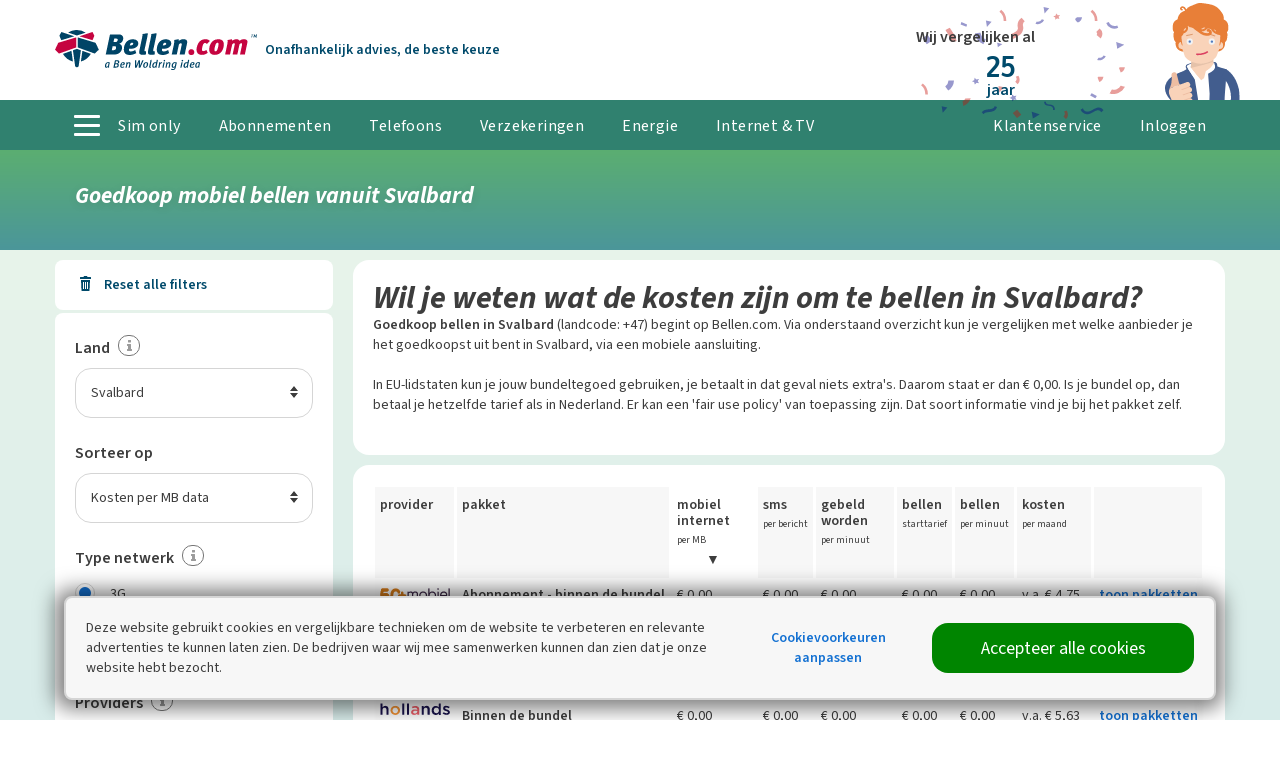

--- FILE ---
content_type: text/html; charset=utf-8
request_url: https://www.bellen.com/bellen-buitenland/vanuit-tarieven/svalbard
body_size: 50716
content:
<!doctype html>
<html lang="nl" class="no-js ">
<head>
<meta charset="utf-8" />
<meta http-equiv="X-UA-Compatible" content="IE=edge,chrome=1" />
<meta name="description" content="Goedkoop bellen vanuit Svalbard (landcode: +47)? Vergelijk met welke aanbieder je het goedkoopst belt vanuit Svalbard." />
<title>Goedkoop mobiel bellen vanuit Svalbard</title>
<meta name="robots" content="index, follow" />
<meta http-equiv="x-ua-compatible" content="ie=edge">
<meta name="apple-mobile-web-app-title" content="Bellen.com">
<meta name="apple-mobile-web-app-capable" content="yes">
<meta name="mobile-web-app-capable" content="yes">
<meta name="viewport" content="width=device-width, initial-scale=1">
<meta property="og:url" content="https://www.bellen.com/bellen-buitenland/vanuit-tarieven/svalbard" />
<meta property="og:title" content="Goedkoop mobiel bellen vanuit Svalbard - Bellen.com" />
<meta property="og:description" content="Goedkoop bellen vanuit Svalbard (landcode: +47)? Vergelijk met welke aanbieder je het goedkoopst belt vanuit Svalbard." />
<meta property="og:image" content="https://static2.bellen.com/sc/2026119-2-1/img/graphics/og-image.jpg" />
<link rel="canonical" href="https://www.bellen.com/bellen-buitenland/vanuit-tarieven/svalbard" />
<link href="https://static2.bellen.com/sc/2026119-2-1/bellen/js/basic.min.js" rel="preload" as="script" />
<link href="https://static2.bellen.com" rel="preconnect" crossorigin />
<link href="/Static/fonts/SourceSans3VF-Upright.woff2" rel="preload" as="font" crossorigin>
<link href="/Static/fonts/SourceSans3VF-Italic.woff2" rel="preload" as="font" crossorigin>
<link href="/Static/fonts/oxygen-v8-latin-700.woff2" rel="preload" as="font" crossorigin>
<style >@font-face{font-family:'Source Sans 3 VF';font-weight:400 600;font-style:normal;font-stretch:normal;src:url('/Static/fonts/SourceSans3VF-Upright.woff2') format('woff2'),url('/Static/fonts/SourceSans3VF-Upright.woff') format('woff')}@font-face{font-family:'Source Sans 3 VF';font-weight:400 700;font-style:italic;font-stretch:normal;src:url('/Static/fonts/SourceSans3VF-Italic.woff2') format('woff2'),url('/Static/fonts/SourceSans3VF-Italic.woff') format('woff')}@font-face{font-family:'Oxygen';font-style:normal;font-weight:700;font-display:swap;src:local('Oxygen Bold'),local('Oxygen-Bold'),url('/Static/fonts/oxygen-v8-latin-700.woff2') format('woff2'),url('/Static/fonts/oxygen-v8-latin-700.woff') format('woff')}</style>
<link href="https://www.googletagmanager.com" rel="preconnect" crossorigin />
<link href="https://www.google-analytics.com" rel="preconnect" crossorigin />
<link href="https://stats.g.doubleclick.net" rel="preconnect" crossorigin />
<link href="https://consent.cookieinfo.net" rel="preconnect" crossorigin />
<link rel="icon" href="/favicon.ico" sizes="any" />
<link rel="icon" href="/icon.svg" type="image/svg+xml" />
<link rel="apple-touch-icon" href="/apple-touch-icon.png" />
<meta name="theme-color" content="#30816F">
<script>
var iframedSite=!1,cdnLocation="https://static2.bellen.com/sc/2026119-2-1/bellen",consumentenbondSite=!1,cookiesAllowed=!0,showCookieLayer=!1,loadExtendedModules=!0,outclickLayer=!1</script>
<script>function _typeof(n){return(_typeof="function"==typeof Symbol&&"symbol"==typeof Symbol.iterator?function(n){return typeof n}:function(n){return n&&"function"==typeof Symbol&&n.constructor===Symbol&&n!==Symbol.prototype?"symbol":typeof n})(n)}!function(n,t,i){function l(n,t){return _typeof(n)===t}function s(n){return"function"!=typeof t.createElement?t.createElement(n):b?t.createElementNS.call(t,"http://www.w3.org/2000/svg",n):t.createElement.apply(t,arguments)}function et(n,i,r,u){var e,l,a,f,c="modernizr",h=s("div");if((f=t.body)||((f=s(b?"svg":"body")).fake=!0),parseInt(r,10))for(;r--;)(l=s("div")).id=u?u[r]:c+(r+1),h.appendChild(l);return(e=s("style")).type="text/css",e.id="s"+c,(f.fake?f:h).appendChild(e),f.appendChild(h),e.styleSheet?e.styleSheet.cssText=n:e.appendChild(t.createTextNode(n)),h.id=c,f.fake&&(f.style.background="",f.style.overflow="hidden",a=o.style.overflow,o.style.overflow="hidden",o.appendChild(f)),e=i(h,n),f.fake?(f.parentNode.removeChild(f),o.style.overflow=a,o.offsetHeight):h.parentNode.removeChild(h),!!e}function lt(n){return n.replace(/([A-Z])/g,function(n,t){return"-"+t.toLowerCase()}).replace(/^ms-/,"-ms-")}function yt(t,r){var u=t.length,f;if("CSS"in n&&"supports"in n.CSS){for(;u--;)if(n.CSS.supports(lt(t[u]),r))return!0;return!1}if("CSSSupportsRule"in n){for(f=[];u--;)f.push("("+lt(t[u])+":"+r+")");return et("@supports ("+(f=f.join(" or "))+") { #modernizr { position: absolute; } }",function(t){return"absolute"==(t=t,f=null,u="position","getComputedStyle"in n?(i=getComputedStyle.call(n,t,f),r=n.console,null!==i?u&&(i=i.getPropertyValue(u)):r&&r[r.error?"error":"log"].call(r,"getComputedStyle returning null, its possible modernizr test results are inaccurate")):i=!f&&t.currentStyle&&t.currentStyle[u],i);var f,u,i,r})}return i}function at(n,t,r,u,f){var h=n.charAt(0).toUpperCase()+n.slice(1),c=(n+" "+st.join(h+" ")+h).split(" "),it,y,rt,o,ut,k;if(l(t,"string")||l(t,"undefined")){var b=c,tt=t,a=u,v=f;if((v=!l(v,"undefined")&&v,!l(a,"undefined"))&&(c=yt(b,a),!l(c,"undefined")))return c;for(k=["modernizr","tspan","samp"];!e.style&&k.length;)it=!0,e.modElem=s(k.shift()),e.style=e.modElem.style;function d(){it&&(delete e.style,delete e.modElem)}for(rt=b.length,y=0;y<rt;y++)if(o=b[y],ut=e.style[o],~(""+o).indexOf("-")&&(o=o.replace(/([a-z])-([a-z])/g,function(n,t,i){return t+i.toUpperCase()}).replace(/^-/,"")),e.style[o]!==i){if(v||l(a,"undefined"))return d(),"pfx"!=tt||o;try{e.style[o]=a}catch(n){}if(e.style[o]!=ut)return d(),"pfx"!=tt||o}d()}else{var p,ft,et,g,w=(n+" "+ht.join(h+" ")+h).split(" "),nt=t,ot=r;for(p in w)if(w[p]in nt)return!1===ot?w[p]:l(g=nt[w[p]],"function")?(ft=g,et=ot||nt,function(){return ft.apply(et,arguments)}):g}return!1}function vt(n,t,r){return at(n,i,i,t,r)}var ut=[],v=[],f={_version:"3.6.0",_config:{classPrefix:"",enableClasses:!0,enableJSClass:!0,usePrefixes:!0},_q:[],on:function(n,t){var i=this;setTimeout(function(){t(i[n])},0)},addTest:function(n,t,i){v.push({name:n,fn:t,options:i})},addAsyncTest:function(n){v.push({name:null,fn:n})}},r=function(){},p,h,k,d,g,c,it,ct,a,w,rt,e,nt;r.prototype=f;(r=new r).addTest("localstorage",function(){var n="modernizr";try{return localStorage.setItem(n,n),localStorage.removeItem(n),!0}catch(n){return!1}});r.addTest("sessionstorage",function(){var n="modernizr";try{return sessionStorage.setItem(n,n),sessionStorage.removeItem(n),!0}catch(n){return!1}});var o=t.documentElement,b="svg"===o.nodeName.toLowerCase(),tt=f._config.usePrefixes?" -webkit- -moz- -o- -ms- ".split(" "):["",""];f._prefixes=tt;r.addTest("csspositionsticky",function(){var n="position:",t=s("a").style;return t.cssText=n+tt.join("sticky;"+n).slice(0,-n.length),-1!==t.position.indexOf("sticky")});r.addTest("placeholder","placeholder"in s("input")&&"placeholder"in s("textarea"));var u=s("input"),y="search tel url email datetime date month week time datetime-local number range color".split(" "),ft={};r.inputtypes=function(n){for(var r,s,f,h=n.length,e=0;e<h;e++)u.setAttribute("type",r=n[e]),(f="text"!==u.type&&"style"in u)&&(u.value="1)",u.style.cssText="position:absolute;visibility:hidden;",/^range$/.test(r)&&u.style.WebkitAppearance!==i?(o.appendChild(u),f=(s=t.defaultView).getComputedStyle&&"textfield"!==s.getComputedStyle(u,null).WebkitAppearance&&0!==u.offsetHeight,o.removeChild(u)):/^(search|tel)$/.test(r)||(f=/^(url|email)$/.test(r)?u.checkValidity&&!1===u.checkValidity():"1)"!=u.value)),ft[n[e]]=!!f;return ft}(y);var ot=f.testStyles=et,y=(r.addTest("hiddenscroll",function(){return ot("#modernizr {width:100px;height:100px;overflow:scroll}",function(n){return n.offsetWidth===n.clientWidth})}),r.addTest("touchevents",function(){var i,r;return"ontouchstart"in n||n.DocumentTouch&&t instanceof DocumentTouch?i=!0:(r=["@media (",tt.join("touch-enabled),("),"heartz",")","{#modernizr{top:9px;position:absolute}}"].join(""),ot(r,function(n){i=9===n.offsetTop})),i}),"Moz O ms Webkit"),st=f._config.usePrefixes?y.split(" "):[],ht=(f._cssomPrefixes=st,f._config.usePrefixes?y.toLowerCase().split(" "):[]);f._domPrefixes=ht;rt={elem:s("modernizr")};e=(r._q.push(function(){delete rt.elem}),{style:rt.elem.style});for(it in r._q.unshift(function(){delete e.style}),f.testAllProps=at,f.testAllProps=vt,r.addTest("cssanimations",vt("animationName","a",!0)),v)if(v.hasOwnProperty(it)){if(p=[],(h=v[it]).name&&(p.push(h.name.toLowerCase()),h.options)&&h.options.aliases&&h.options.aliases.length)for(k=0;k<h.options.aliases.length;k++)p.push(h.options.aliases[k].toLowerCase());for(d=l(h.fn,"function")?h.fn():h.fn,g=0;g<p.length;g++)1===(c=p[g].split(".")).length?r[c[0]]=d:(!r[c[0]]||r[c[0]]instanceof Boolean||(r[c[0]]=new Boolean(r[c[0]])),r[c[0]][c[1]]=d),ut.push((d?"":"no-")+c.join("-"))}for(y=ut,a=o.className,w=r._config.classPrefix||"",b&&(a=a.baseVal),r._config.enableJSClass&&(ct=new RegExp("(^|\\s)"+w+"no-js(\\s|$)"),a=a.replace(ct,"$1"+w+"js$2")),r._config.enableClasses&&(a+=" "+w+y.join(" "+w),b?o.className.baseVal=a:o.className=a),delete f.addTest,delete f.addAsyncTest,nt=0;nt<r._q.length;nt++)r._q[nt]();n.Modernizr=r}(window,document)</script>
<script>function onloadCSS(n,t){function i(){!r&&t&&(r=!0,t.call(n))}var r;n.addEventListener&&n.addEventListener("load",i);n.attachEvent&&n.attachEvent("onload",i);"isApplicationInstalled"in navigator&&"onloadcssdefined"in n&&n.onloadcssdefined(i)}!function(n){"use strict";function t(t,i,r){function o(n){for(var i=u.href,t=c.length;t--;)if(c[t].href===i)return n();setTimeout(function(){o(n)})}function s(){u.addEventListener&&u.removeEventListener("load",s);u.media=r||"all"}var h,e,f=n.document,u=f.createElement("link"),c=(e=i||(h=(f.body||f.getElementsByTagName("head")[0]).childNodes)[h.length-1],f.styleSheets);return u.rel="stylesheet",u.href=t,u.media="only x",function t(n){if(f.body)return n();setTimeout(function(){t(n)})}(function(){e.parentNode.insertBefore(u,i?e:e.nextSibling)}),u.addEventListener&&u.addEventListener("load",s),u.onloadcssdefined=o,o(s),u}"undefined"!=typeof exports?exports.loadCSS=t:n.loadCSS=t}("undefined"!=typeof global?global:this)</script><style id="inline-styles">@media screen and (max-width:63.9375em) and (max-width:46.9375em){.c-site__header-part--logo{width:150px;order:1}.c-site__header-part--helpdesk{flex-grow:1;text-align:right}.c-site__header-part--account{width:calc(50% - 150px/2)}}input[type=checkbox],input[type=radio],small{display:inline-block}svg:not(:root){overflow:hidden}p,ul{margin-top:0;margin-bottom:20px}html{font-family:sans-serif;box-sizing:border-box}aside,header,nav,section{display:block}[hidden]{display:none}a{background-color:transparent;-webkit-text-decoration-skip:objects;color:inherit}button,input,select{font:inherit;margin:0}button,input{overflow:visible}button,select{text-transform:none}[type=submit],button,html [type=button]{-webkit-appearance:button}[type=button]::-moz-focus-inner,[type=submit]::-moz-focus-inner,button::-moz-focus-inner{border-style:none;padding:0}[type=button]:-moz-focusring,[type=submit]:-moz-focusring,button:-moz-focusring{outline:ButtonText dotted 1px}[type=checkbox],[type=radio]{box-sizing:border-box;padding:0}[type=number]::-webkit-inner-spin-button,[type=number]::-webkit-outer-spin-button{height:auto}[type=search]{-webkit-appearance:textfield;outline-offset:-2px}[type=search]::-webkit-search-cancel-button,[type=search]::-webkit-search-decoration{-webkit-appearance:none}::-webkit-input-placeholder{opacity:.54;color:#767676}::-webkit-file-upload-button{-webkit-appearance:button;font:inherit}*,:after,:before{box-sizing:inherit}fieldset{border:0;margin:0;padding:0}h1,h4,h5,h6{margin:0}ul{padding-left:20px;list-style-type:disc}[type=button],[type=submit],button{box-sizing:border-box}[type=button],[type=submit],button{background:0 0;border:0;color:inherit;font:inherit;line-height:inherit;overflow:visible;padding:0;margin:0;-webkit-appearance:button;-moz-appearance:button;appearance:button}h1,img{font-style:italic}button::-moz-focus-inner,input::-moz-focus-inner{border:0;padding:0}button,fieldset,input,option,select{box-sizing:border-box;outline:0;font-family:"Source Sans 3 VF",sans-serif;vertical-align:top}input:invalid{box-shadow:none}input[type=email],input[type=number],input[type=password],input[type=search],input[type=text],select{-webkit-appearance:none;-moz-appearance:none;appearance:none}input[type=search]::-webkit-search-decoration{-webkit-appearance:none;appearance:none}input[type=checkbox],input[type=radio]{vertical-align:middle}input[type=number]{-moz-appearance:textfield}input[type=number]::-webkit-inner-spin-button,input[type=number]::-webkit-outer-spin-button{-webkit-appearance:none;appearance:none;margin:0}input:-webkit-autofill{-webkit-box-shadow:0 0 0 30px #fff inset}html{scrollbar-gutter:stable;scroll-padding-top:100px;font-size:1em;line-height:1.875;background-color:#fff;color:#3d3d3d;overflow-y:scroll;min-height:100%;-webkit-text-size-adjust:100%;-ms-text-size-adjust:100%;-moz-osx-font-smoothing:grayscale;-webkit-font-smoothing:antialiased}img{border-style:none;vertical-align:middle}img[height],img[width]{max-width:none}hr{box-sizing:content-box;height:0;overflow:visible;border:0;border-bottom:1px solid #d5d5d5}body{margin:0;font-family:"Source Sans 3 VF",sans-serif}b,h1,h4,h5,h6,strong{font-weight:700}h1{font-size:48px;font-size:3rem;line-height:50px;font-weight:700}@media screen and (max-width:46.9375em){h1{font-size:32px;font-size:2rem;line-height:35px}img[data-lazyload-src][height],img[data-lazyload-src][style*=height],img[src][height],img[src][style*=height]{height:auto!important;max-width:100%!important}}h4{font-size:23px;font-size:1.4375rem;line-height:30px;font-style:normal}h5{font-size:20px;font-size:1.25rem;line-height:30px;font-style:normal}h6{font-size:14px;font-size:.875rem;line-height:20px;font-style:normal}small{font-size:12px;font-size:.75rem;line-height:16px;font-style:normal}a,button{text-decoration:none}img{max-width:100%}button{text-align:inherit;margin:0;padding:0}label{display:block}.hamburger{position:absolute;display:none}input[type=email],input[type=number],input[type=password],input[type=search],input[type=text],select{font-size:14px;font-size:.875rem;line-height:20px;font-style:normal;background-color:#fff;border-radius:16px;border:1px solid #d5d5d5;color:#3d3d3d;padding:14px 15px;width:100%}@media screen and (max-width:46.9375em){input[type=email],input[type=number],input[type=password],input[type=search],input[type=text],select{font-size:16px;font-size:1rem;line-height:20px}.hamburger{display:block}}input[type=email]:-moz-read-only,input[type=number]:-moz-read-only,input[type=password]:-moz-read-only,input[type=search]:-moz-read-only,input[type=text]:-moz-read-only{background-color:#f7f7f7;box-shadow:none!important}::-moz-placeholder{color:#767676}input:-ms-input-placeholder{color:#767676}.hamburger{padding:13px 10px;font:inherit;color:inherit;text-transform:none;background-color:transparent;border:0;margin:0;overflow:visible;right:0;top:7px}.hamburger-box{width:22px;height:18px;display:inline-block;position:relative}.hamburger-inner{display:block;top:50%;margin-top:-2px}.hamburger-inner,.hamburger-inner::after,.hamburger-inner::before{width:22px;height:4px;background-color:#004a6b;border-radius:0;position:absolute}.hamburger-inner::after,.hamburger-inner::before{content:"";display:block}.hamburger-inner::before{top:-7px}.hamburger-inner::after{bottom:-7px}.layout{display:flex;list-style:none;margin:0 0 0 -20px;padding:0;flex-wrap:wrap}.o-container{margin-right:auto;position:relative;max-width:100%}.layout__item{display:inline-block;width:100%;padding-left:20px;font-size:16px;font-size:1rem}.layout--small{margin-left:-10px}.layout--small>.layout__item{padding-left:10px}.layout--flush{margin-left:0}.o-container{margin-left:auto}.layout--flush>.layout__item{padding-left:0}.layout--rev{flex-direction:row-reverse}.layout--middle{align-items:center}.layout--auto>.layout__item{flex-basis:content}.layout--flex{display:flex;align-items:stretch;flex-wrap:nowrap}@media screen and (max-width:46.9375em){.layout--flex{flex-wrap:wrap}.layout--flex__mobile{flex-wrap:nowrap}}.layout__item--flex-fill{flex-grow:1}.c-site__header-part{flex-basis:0}.layout__item--flex-center{align-self:center}.layout__item--order-1{order:-1}.o-container{width:83.75em;padding-left:20px;padding-right:20px}@media screen and (max-width:46.9375em){.o-container{padding-left:10px;padding-right:10px}}.o-list-base{padding:0;margin:0}@media screen and (min-width:75em),print{.o-container{width:75.625em}}@media screen and (min-width:90.0625em){.o-container{width:86.25em}}.o-list-base.layout{margin-left:-20px}.o-list-base>li{list-style:none}.o-list-links{margin:0;padding:0;list-style:none}.o-list-links>li{margin-bottom:10px}.o-list-links a{color:#1471d2;text-decoration:none}input[type=search].o-input--small{padding:8px 15px 10px}.o-select{position:relative}.o-select select{padding-right:30px}.o-select select::-ms-expand{display:none}.o-select__arrow{position:absolute;right:15px;top:50%;margin-top:-15px;z-index:1;height:30px;line-height:30px;width:25px;text-align:right}@keyframes o-toggle-grow{0%{display:block;opacity:0;transform:scaleY(0)}100%{opacity:1;transform:scaleY(1)}}.o-toggle__trigger-instant~.o-toggle__wrapper{display:none}.o-toggle__trigger-instant~.o-toggle__wrapper--inverse{display:block}.o-toggle__trigger~.o-toggle__wrapper{display:none;transform:scaleY(0);opacity:0}.o-toggle__trigger~.o-toggle__wrapper--inverse{display:block;transform:scaleY(1);transform-origin:top left;opacity:1;animation:.3s ease-in-out o-toggle-grow}.c-account-button-mobile{background-repeat:no-repeat;background-position:center center}.o-toggle__trigger:checked~.o-toggle__wrapper{display:block;transform:scaleY(1);transform-origin:top left;opacity:1;animation:.3s ease-in-out o-toggle-grow}.o-toggle__trigger:checked~.o-toggle__wrapper--inverse{display:none;transform:scaleY(0);opacity:0}:root{--account-loading-time:1500ms}.c-account-button-mobile{position:absolute;fill:#004a6b;right:70px;padding:0 10px;top:0;bottom:0}.c-account-button-mobile svg{height:100%}.c-account-profile__picture--navigation{background-color:#f7f7f7;background-repeat:no-repeat;overflow:hidden}.c-account-profile__picture--navigation{background-size:cover;background-position:center center;-webkit-clip-path:circle(13px at center);clip-path:circle(13px at center);height:27px;width:27px;display:inline-block;margin-top:2px;margin-right:5px}@media screen and (max-width:63.9375em){.c-account-profile__picture--navigation{margin-top:-2px}}@media screen and (max-width:48em){.c-account-profile__picture--navigation{display:none}}.c-account-profile__picture--navigation-sticky{display:inline-block!important;background-repeat:no-repeat;overflow:hidden;-webkit-clip-path:circle(20px at center);clip-path:circle(20px at center);height:41px;width:41px;background-position:center 2px;background-size:contain;margin-top:-2px;margin-right:15px;vertical-align:middle}.c-comparison-modal__arrow{background-repeat:no-repeat;content:""}.c-action-header{position:absolute;left:520px;right:330px;top:10px;text-align:center}@media screen and (min-width:75em),print{.c-action-header{padding-left:40px}.c-action-header__pw-arrow:before{content:"";background-image:url(https://static2.bellen.com/sc/2026119-2-1/img/icons/curly-pointer-down2.svg);background-repeat:no-repeat;background-size:contain;transform:scaleY(-1) rotate(110deg);display:block;position:absolute;transform-origin:bottom left;width:30px;height:70px;left:-20px;bottom:-17px;opacity:.5}}@media screen and (max-width:69em){.c-action-header{left:240px}.c-action-header+.c-bencom-label .c-bencom-label__ankeiler{display:none}}.c-action-header--be{left:490px}@media screen and (max-width:69em){.c-action-header--be{left:280px}}@media screen and (min-width:47em) and (max-width:74.9375em){.c-action-header{top:10px}.c-ben-woldring{margin-right:5px}}@media screen and (max-width:46.9375em){.c-account-profile__picture--navigation-sticky{margin-right:5px;background-repeat:no-repeat;background-position:center center;overflow:hidden;-webkit-clip-path:circle(10px at center);clip-path:circle(10px at center);height:21px;width:21px;background-size:contain}.c-action-header{right:90px;left:160px;top:7px}.c-ben-woldring{display:none}}@media screen and (min-width:90.0625em){.c-action-header{padding-left:120px}.c-action-header__pw-arrow:before{width:50px;height:90px;left:30px}}.c-ben-woldring{position:absolute;right:0;bottom:0;z-index:1;height:100px;max-height:100%;padding-top:3px}.c-button{border-radius:16px;text-align:center}.c-button{font-size:18px;font-size:1.125rem;line-height:20px;color:#fff;fill:#fff;display:inline-block;text-decoration:none;padding:15px 20px;background-color:#c11e42;position:relative;vertical-align:middle;transform:translateZ(0);backface-visibility:hidden;overflow:hidden;margin-bottom:20px}@media screen and (max-width:46.9375em){.c-button{display:block;width:100%}}.c-button::before{content:"";position:absolute;z-index:-1;top:0;left:0;right:0;bottom:0;background:#000;opacity:0;transform:scale(.5);transform-origin:50% 50%;border-radius:999em}.c-button--small{font-size:14px;font-size:.875rem;line-height:20px;font-style:normal;padding-top:10px;padding-bottom:10px;border-radius:8px}.c-button--support{background-color:#004a6b}.c-button--grey{color:#3d3d3d;background-color:#d5d5d5}.c-button--fullwidth{display:block;width:100%}.c-comparison-list--loading{min-height:2000px}.c-comparison-list-loader{display:none;position:sticky;height:0;z-index:1;top:20vh}@media screen and (max-width:46.9375em){.c-comparison-list-loader{padding:0 60px}}@media screen and (min-width:47em) and (max-width:74.9375em){.c-comparison-list-loader{transform:translateX(-50%)}}.c-comparison-list__results-not-visible{position:absolute;left:50%;margin-left:30px;display:none;bottom:0}@media screen and (min-width:47em),print{.c-comparison-list-loader{width:300px;left:50%}.c-comparison-modal__button-wrapper{min-height:102px}}.c-comparison-modal{bottom:0;position:fixed;width:100%;z-index:100}.c-comparison-modal.hidden{transform:translateY(calc(100% + 45px))}@media screen and (-ms-high-contrast:active),screen and (-ms-high-contrast:none){.c-comparison-modal.hidden{display:none}}.c-comparison-modal__wrapper{background-color:#f7f7f7}@media screen and (min-width:47em),print{.c-comparison-modal__button{position:absolute;top:50%;transform:translateY(-50%)}.c-comparison-modal__tab{margin-right:5px;padding-right:5px;padding-left:15px}.c-bencom-label{float:left;white-space:nowrap}}@media screen and (max-width:46.9375em){.c-comparison-modal__button-wrapper{position:absolute;bottom:10px}.c-comparison-modal__tab{font-size:14px;font-size:.875rem;line-height:20px;font-style:normal;padding:12px 4px 13px}.c-comparison-modal__packages{padding-bottom:60px}}.c-comparison-modal__open-close{background-color:rgba(48,129,111,.9);color:#fff;display:block;position:absolute;left:0;right:0;top:-45px;line-height:45px}.c-comparison-modal__number-of-packages{width:20px;height:20px;background-color:rgba(0,0,0,.5);border-radius:999em;display:inline-block}.c-comparison-modal__arrow{background-image:url(https://static2.bellen.com/sc/2026119-2-1/img/icons/arrow-up-white.svg);top:50%;transform:translateY(-50%);width:15px;height:8px;display:inline-block;margin-left:10px;position:absolute}@supports(grid-auto-rows:1px){.c-comparison-modal__packages{display:grid;grid-template-columns:1fr 1fr 1fr}@media screen and(max-width:46.9375em){.c-comparison-modal__packages{grid-gap:10px}}@media screen and(min-width:47em),print{.c-comparison-modal__packages{grid-gap:20px}}}.c-filter-section__checkbox~.c-filter-section__header::after{content:""}.c-cookiebanner{opacity:0;box-sizing:border-box;border-radius:8px;border:2px solid #d5d5d5;width:90%;box-shadow:-1px 1px 20px 8px rgba(0,0,0,.5);left:5%;bottom:20px;padding:20px;position:fixed;z-index:3000}@media screen and (max-width:74.9375em){.c-cookiebanner{width:calc(100% - 20px);left:10px;padding:10px}}@media screen and (min-width:75em){.c-cookiebanner{transform:translate(-50%,0);left:50%;max-width:1200px}}@keyframes grow{0%{display:block;opacity:0;transform:scaleY(0)}100%{opacity:1;transform:scaleY(1)}}.c-filter-section{background-color:#fff;margin-bottom:3px}@media screen and (min-width:75em),print{.c-filter-section{border-radius:8px}}.c-filter-section--translucent{background-color:rgba(255,255,255,.6);margin-bottom:5px}.c-filter-section--input,.c-filter-summary__remove-all{margin-bottom:10px}.c-filter-section--translucent .c-filter-section__checkbox~.c-filter-section__header::after{background-image:url(https://static2.bellen.com/sc/2026119-2-1/img/icons/add.svg);background-size:contain}.c-filter-section--translucent .c-filter-section__checkbox:checked~.c-filter-section__header::after{transform:rotate(405deg)}.c-filter-section--translucent .c-filter-section__header+.c-filter-section__body{border-top:none;padding-top:0}.c-filter-section--input{color:#fff;background-color:#30816f}.c-filter-section__heading{font-size:20px;font-size:1.25rem;line-height:30px;font-style:normal;font-weight:400}.c-filter-section__header{padding:15px 20px;position:relative}@media screen and (min-width:90.0625em){.c-filter-section__header{padding:15px 30px}}@media screen and (min-width:80em) and (max-width:89.9375em){.c-filter-section__header{padding:15px 20px}}.c-filter-section__header+.c-filter-section__body{border-top:1px solid #d5d5d5}.c-filter-section__body{padding:20px}@media screen and (min-width:90.0625em){.c-filter-section__body{padding-left:30px;padding-right:30px}}@media screen and (min-width:80em) and (max-width:89.9375em){.c-filter-section__body{padding-left:20px;padding-right:20px}}.c-filter-section__sub-heading{font-weight:700;font-size:16px;font-size:1rem;line-height:30px;font-style:normal;display:inline-block}.c-filter-section__checkbox~.c-filter-section__header::after{position:absolute;right:30px;width:16px;top:0;height:60px;background-image:url(https://static2.bellen.com/sc/2026119-2-1/img/icons/arrow-up.svg);background-position:center center;background-repeat:no-repeat;transform:scaleY(-1)}.c-filter-section__checkbox~.c-filter-section__body{display:none;transform:scaleY(0);opacity:0}.c-filter-section__checkbox:checked~.c-filter-section__header::after{transform:scaleY(1)}.c-filter-section__checkbox:checked~.c-filter-section__body{display:block;transform:scaleY(1);transform-origin:top left;opacity:1;animation:.3s ease-in-out grow}@media screen and (max-width:74.9375em){.c-filters,.c-filters-top-button{box-shadow:0 0 5px 5px rgba(0,0,0,.25);right:0;left:0}.c-filters{display:block;position:fixed;top:80px;height:calc(100vh - 80px);background:#e8f4eb;background:linear-gradient(to top,#e8f4eb 0,#d0e8ea 100vh,#d0e8ea 100%);z-index:5;transform:translateX(-100%);transform-origin:right top;opacity:0;overflow-y:scroll;-webkit-overflow-scrolling:touch;padding-left:0;max-width:420px}.c-filters__checkbox{position:absolute;top:0}.c-filters-top-button{position:fixed;z-index:6;height:80px;max-width:420px;opacity:0}.c-filters-top-button{top:0;transform:translateY(-150%)}}.c-filter-summary__remove-all{font-size:14px;font-size:.875rem;line-height:20px;font-style:normal;height:30px;background-color:#004a6b;border-radius:8px;color:#fff;display:inline-block;padding:5px 10px 5px 35px;margin-right:5px;vertical-align:top;position:relative}.c-filter-summary__remove-all .icon-trash{display:none}.c-filter-summary__remove-all:before{content:"";position:absolute;top:0;left:0;bottom:0;background-image:url(https://static2.bellen.com/sc/2026119-2-1/img/icons/cross-white.svg);background-repeat:no-repeat;background-size:12px;background-position:center center;vertical-align:middle;width:30px}@media screen and (max-width:46.9375em){.c-cookiebanner{bottom:10px}.c-filter-section__checkbox~.c-filter-section__header::after{right:10px}.c-filter-summary__remove-all:before{width:36px}}.c-inputfields__label{font-size:14px;font-size:.875rem;line-height:20px;font-style:normal}.c-inputfields__input--checkbox~.c-inputfields__label,.c-inputfields__input--radio~.c-inputfields__label{padding-left:35px;display:inline-block;position:relative}.c-inputfields__input--checkbox~.c-inputfields__label::before,.c-inputfields__input--radio~.c-inputfields__label::before{content:"";position:absolute;top:-1px;left:0;height:20px;width:20px;background-color:#fff;border:1px solid #d5d5d5}.c-inputfields__input--checkbox~.c-inputfields__label::after,.c-inputfields__input--radio~.c-inputfields__label::after{content:"";position:absolute;top:-1px;left:0;height:20px;width:20px;opacity:0;transform:scale(0)}.c-inputfields__input--checkbox~.c-inputfields__label--small::before{transform:scale(.7);border-color:#767676}.c-inputfields__input--checkbox~.c-inputfields__label--rangeslider{position:absolute;left:0;right:0;z-index:2;top:-6px;width:20px;height:20px;padding-left:0}.c-inputfields__input--radio:checked~.c-inputfields__label::after{opacity:1;transform:scale(1)}.c-inputfields__input--radio~.c-inputfields__label::before{border-radius:999em}.c-inputfields__input--radio~.c-inputfields__label::after{border-radius:999em;background-color:#1471d2}.c-inputfields__input--radio:checked~.c-inputfields__label::after{transform:scale(.6)}.c-icon-info{display:inline-block}.c-inputfields__input--checkbox~.c-inputfields__label::before{border-radius:4px}.c-inputfields__input--checkbox~.c-inputfields__label::after{background:url(https://static2.bellen.com/sc/2026119-2-1/img/icons/check-blue.svg) center center no-repeat}.c-helpdesk-icon-mobile{position:absolute;fill:#004a6b;right:45px;top:18px}.c-helpdesk-header-button{background-color:rgba(255,255,255,.1);border-radius:16px;display:flex!important;align-items:center;padding:10px 20px!important;white-space:nowrap}@media screen and (min-width:47em) and (max-width:74.9375em){.c-helpdesk-header-button{height:50px;padding:5px 10px!important}}.c-helpdesk-header-button__icon svg{display:block;width:30px;height:30px}@media screen and (max-width:46.9375em){.c-helpdesk-header-button{height:30px;padding:5px 10px!important;background-color:transparent}.c-helpdesk-header-button__icon svg{height:25px;width:25px}}.c-icon-info{height:11px;width:5px;background:url(https://static2.bellen.com/sc/2026119-2-1/img/icons/info.svg) center center no-repeat;margin-left:5px}.c-icon-info--border{border:1px solid #767676;border-radius:999em;padding:9px 10px 10px;margin-bottom:-3px}.c-main-navigation__hamburger:after,.c-main-navigation__hamburger:before{content:""}.c-bencom-25year,.c-list.blue-checkmark li{background-repeat:no-repeat}[data-lazyload-src]{opacity:0;font-size:12px;font-size:.75rem;line-height:16px;font-style:normal}.c-link{font-size:14px;font-size:.875rem;line-height:20px;font-style:normal;color:inherit;font-weight:700;display:inline-block}.c-link--cta{color:#1471d2}.c-link--underline{font-weight:400;text-decoration:underline}.c-list li{padding-left:30px;list-style:none;position:relative}.c-list.blue-checkmark{padding-left:0}.c-list.blue-checkmark li{background-image:url(https://static2.bellen.com/sc/2026119-2-1/img/icons/check-blue.svg);background-position:left 9px}.c-logo{position:relative}.c-logo{display:block}.c-bencom-label{position:absolute;top:50%;transform:translateY(-50%)}.c-bencom-label__logo{display:inline-block}@media screen and (min-width:47em),print{.c-bencom-label__logo{margin-right:5px}.c-main-navigation__list{white-space:nowrap}}.c-bencom-label__ankeiler{font-size:14px;font-size:.875rem;line-height:20px;font-style:normal;font-weight:700;display:inline-block;color:#004a6b}@media screen and (max-width:57.875em){.c-bencom-label__ankeiler{display:none}}.c-bencom-25year{font-size:14px;font-size:.875rem;line-height:20px;font-style:normal;z-index:1;color:#3d3d3d;fill:#004a6b;position:absolute;right:20px;top:7px;margin-right:100px;padding:20px 40px 20px 20px;background-image:url(https://static2.bellen.com/sc/2026119-2-1/img/graphics/confetti.svg);background-size:contain;background-position:right center}@media screen and (max-width:46.9375em){.c-bencom-25year{right:0;left:0;top:0;transform:translateX(-100%);margin-right:0;padding-right:0}}@keyframes logo-loader{0%,100%{opacity:1}50%{opacity:.5}}svg .c-logo{stroke:#fff}.c-logo__arrow{animation:1s infinite logo-loader;opacity:1;fill:#286f63}.c-logo__arrow--1{animation-delay:0}.c-logo__arrow--2{animation-delay:.1s}.c-logo__arrow--3{animation-delay:.2s}.c-logo__arrow--4{animation-delay:.3s}.c-logo__pole{fill:#767676;opacity:.7}.c-logo__bg{fill:#d5d5d5}.c-logo__bg{opacity:.7}.c-micro-form__update-usage{border-radius:8px;padding-left:5px;padding-right:0;display:block;width:100%;background-color:#286f63}.c-micro-form__button-arrow{transform:rotate(90deg);display:inline-block;text-align:center;fill:#fff}.c-main-navigation__list{list-style:none;margin:0;padding:0;font-size:0}.c-main-navigation__hamburger{display:inline-block;margin-right:15px;width:26px;position:relative;vertical-align:middle;margin-bottom:3px}.c-main-navigation__hamburger,.c-main-navigation__hamburger:after,.c-main-navigation__hamburger:before{height:3px;border-radius:4px;background-color:#fff}@media screen and (max-width:46.9375em){.c-main-navigation__hamburger{display:none}.c-main-navigation__hamburger,.c-main-navigation__hamburger:after,.c-main-navigation__hamburger:before{background-color:#004a6b}}.c-main-navigation__hamburger:after,.c-main-navigation__hamburger:before{position:absolute;left:0;right:0}.c-main-navigation__hamburger:before{top:-9px}.c-main-navigation__hamburger:after{bottom:-9px}@media screen and (min-width:47em) and (max-width:74.9375em){.c-main-navigation__hamburger{width:16px;margin-right:10px}.c-main-navigation__hamburger,.c-main-navigation__hamburger:after,.c-main-navigation__hamburger:before{height:2px}.c-main-navigation__hamburger:before{top:-7px}.c-main-navigation__hamburger:after{bottom:-7px}}.c-main-navigation__list-item{font-size:16px;font-size:1rem;line-height:30px;font-style:normal;color:#fff;letter-spacing:.4px;display:inline-block;height:50px;vertical-align:top}@media screen and (max-width:63.9375em){.c-main-navigation__list-item{font-size:14px;font-size:.875rem;line-height:24px;letter-spacing:0}}.c-main-navigation__list-item--sticky{font-size:16px;font-size:1rem;line-height:30px;font-style:normal;color:#fff;display:inline-block}.c-main-navigation__list-item--sticky a{text-decoration:none;font-weight:700;display:block;padding-top:0;padding-bottom:0}@media screen and (min-width:75em),print{.c-main-navigation__list-item--sticky a{height:60px;line-height:50px;margin-top:10px;padding-left:12px;padding-right:12px}}@media screen and (min-width:90.0625em){.c-main-navigation__list-item--sticky a{padding-left:15px;padding-right:15px}}@media screen and (min-width:47em) and (max-width:74.9375em){.c-main-navigation__list-item--sticky a{height:60px;line-height:50px;margin-top:10px;padding-left:12px;padding-right:12px}}@media screen and (max-width:46.9375em){.c-main-navigation__list-item--sticky a{height:45px;line-height:35px;margin-top:5px;padding-left:5px;padding-right:5px}}.c-main-navigation__list-item a{text-decoration:none;color:#004a6b;position:relative;height:50px;padding:11px 19px 9px;display:block}@media screen and (min-width:47em) and (max-width:74.9375em){.c-main-navigation__list-item a{padding:11px 14px 9px}}@media screen and (min-width:47em) and (max-width:46.9375em){.c-main-navigation__list-item a.c-main-navigation__current{padding-right:40px}}@media screen and (min-width:47em),print{.c-main-navigation__list-item--sticky{text-align:left}.c-main-navigation__list-item a{color:#fff}.c-main-navigation__list-item a.c-main-navigation__current{background-color:#286f63;text-decoration:none;font-weight:700}}@media screen and (max-width:63.9375em){.c-main-navigation__list-item a{padding:14px 8px 12px;font-weight:400}}.c-main-navigation__list-item-tab{border-radius:16px 16px 0 0}@media screen and (max-width:46.9375em){.c-main-navigation__list-item-tab{border-radius:8px 8px 0 0}.c-main-navigation{display:none;border-top:1px solid #004a6b;padding-top:70px;position:absolute;min-height:100vh;top:0;left:0;right:0;background-color:#fff;z-index:3;transform:translateX(-100%);transform-origin:right top;opacity:0;text-align:center}.c-main-navigation__list-item{font-size:23px;font-size:1.4375rem;line-height:30px;font-style:normal;display:block;padding:20px 0;height:auto}.c-main-navigation__list-item a{width:100%;display:block;padding:0;height:auto;font-size:23px;font-size:1.4375rem;line-height:30px;font-style:normal;font-weight:700}.c-subnavigation{position:absolute;min-height:100vh;height:100vh;padding-top:30px;top:0;overflow:hidden;z-index:3;left:0;right:0;background-color:#fff;transform:translateX(-100%) translateY(0);transform-origin:left center;opacity:0;display:block!important;white-space:wrap;font-size:16px;font-size:1rem;line-height:30px;font-style:normal}.c-site__header-part--logo img{max-width:100%!important}}.c-round-badge{width:3rem;height:3rem;line-height:3rem;border-radius:999em;text-align:center;border:3px solid #fff;font-weight:700;font-style:italic;box-sizing:content-box;font-size:1.5em}.c-round-badge--top-right{position:absolute;top:5px;right:15px}.c-site{position:relative}.c-site__header-sticky{background-color:rgba(40,111,99,.95);position:fixed;top:0;left:0;width:100dvw;z-index:6;will-change:transform;transform:translateY(-100%);opacity:0}.c-site__body{background-color:#f7f7f7}.c-site__header-part--account,.c-site__header-part--helpdesk{text-align:right}.c-site__header-part--logo{align-self:center}@media screen and (max-width:63.9375em){.c-site__header-part{flex-basis:auto}.c-site__header-part--logo{width:202px;order:3}.c-site__header-part--helpdesk{text-align:left;order:2;width:calc(50% - 202px/2)}.c-site__header-part--account{order:4;width:calc(50% - 202px/2)}}@media screen and (max-width:46.9375em){.c-site__header-inner{min-height:64px}}.c-site__header-inner--sticky{height:70px}@media screen and (min-width:47em),print{.c-site__header-inner{min-height:100px;padding-top:50px}.c-site__body--nav-offset{margin-top:50px}}.c-site__body--compare{background:#e8f4eb;background:linear-gradient(to bottom,#e8f4eb 0,#d0e8ea 100vh,#d0e8ea 100%)}@media screen and (max-width:74.9375em){.c-site__content{display:block;margin:0 auto;width:100%;max-width:870px}}.c-site__navigation{position:absolute;left:0;right:0}@media screen and (min-width:47em),print{.c-site__navigation{top:100px;height:50px;background-color:#30816f}}.c-spec{font-size:20px;font-size:1.25rem;line-height:28px;font-family:Oxygen,sans-serif;font-style:normal}@media screen and (max-width:46.9375em){.c-site__header-inner--sticky{height:50px}.c-site__navigation{top:64px;height:0}.c-spec{font-size:14px;font-size:.875rem;line-height:20px}}.c-spec--amount{font-size:28px;font-size:1.75rem;line-height:28px}@media screen and (max-width:46.9375em){.c-spec--amount{font-size:16px;font-size:1rem;line-height:20px}}.c-tooltip{display:none}.c-tag--green{color:#008500;background-color:#f1faf1}.c-autocomplete{display:none;position:relative}.c-autocomplete__loader{position:absolute;width:260px;height:100px;z-index:999}.c-autocomplete__list{z-index:998;position:absolute;width:260px;min-height:0;max-height:250px;background-color:#fff;padding:0;margin-top:-1px;border:1px solid #d5d5d5}.c-autocomplete__list--overflow{overflow-y:scroll;-webkit-overflow-scrolling:touch}.rangeSlider{padding-left:40px;position:relative}.c-inputfields__input--checkbox~.sliderWrap{opacity:.5;filter:grayscale(100%);margin-top:15px}.c-inputfields__input--checkbox~.rangeWrap{margin-bottom:0}.rangeWrap{text-align:center;position:relative}.rangemax,.rangemin{font-size:12px;font-size:.75rem;line-height:16px;font-style:normal;color:#767676;white-space:nowrap}.rangemin{float:left}.rangemax{float:right}.mr{margin-right:20px!important}.ml{margin-left:20px!important}.c-usage-input__unlimited{padding:26px 10px 10px;margin-top:-16px;background-color:rgba(255,255,255,.1);border-radius:0 0 16px 16px;display:flex;align-items:center}.mb{margin-bottom:20px!important}.rangeWrap::after{content:"";display:table;clear:both}.u-1\/1{width:100%!important}.u-1\/2{width:50%!important;flex:none!important}.u-1\/4{flex:none!important}.u-1\/4{width:25%!important}@media screen and (max-width:46.9375em){.u-1\/1-palm{width:100%!important}.u-1\/2-palm{width:50%!important;flex:none!important}.u-1\/3-palm{width:33.3333333333%!important;flex:none!important}}@media screen and (min-width:47em) and (max-width:74.9375em){.u-1\/2-lap{width:50%!important;flex:none!important}.u-3\/4-lap{width:75%!important;flex:none!important}.u-1\/5-lap{width:20%!important;flex:none!important}}@media screen and (min-width:47em),print{.u-1\/2-default{width:50%!important;flex:none!important}.u-1\/3-default{width:33.3333333333%!important;flex:none!important}.u-1\/4-default{width:25%!important;flex:none!important}.u-3\/4-default{width:75%!important;flex:none!important}.u-1\/5-default{width:20%!important;flex:none!important}}.m{margin:20px!important}.mr--{margin-right:5px!important}.ml--{margin-left:5px!important}.mt--{margin-top:5px!important}.mb--{margin-bottom:5px!important}.mh-,.mr-{margin-right:10px!important}.mh-,.ml-{margin-left:10px!important}.mb-{margin-bottom:10px!important}.mr\+{margin-right:40px!important}.mb0{margin-bottom:0!important}.p{padding:20px!important}.pt{padding-top:20px!important}.pl{padding-left:20px!important}.ph{padding-right:20px!important;padding-left:20px!important}.ph--{padding-right:5px!important}.ph--{padding-left:5px!important}.pv--{padding-top:5px!important}.pb--,.pv--{padding-bottom:5px!important}.pt-,.pv-{padding-top:10px!important}.pb-,.pv-{padding-bottom:10px!important}.pt\+{padding-top:40px!important}.ph\+\+{padding-right:80px!important}.ph\+\+{padding-left:80px!important}.ph0{padding-right:0!important}.ph0{padding-left:0!important}.pv0{padding-top:0!important}.pv0{padding-bottom:0!important}@media screen and (min-width:47em) and (max-width:74.9375em){.lap-ml{margin-left:20px!important}}@media screen and (min-width:47em),print{.default-ml{margin-left:20px!important}.default-mb{margin-bottom:20px!important}}@media screen and (max-width:74.9375em){.u-1\/1-portable{width:100%!important}.u-1\/2-portable{width:50%!important;flex:none!important}.portable-mb{margin-bottom:20px!important}}@media screen and (min-width:75em),print{.u-1\/4-desk{width:25%!important;flex:none!important}.u-3\/4-desk{width:75%!important;flex:none!important}.u-1\/10-desk{width:10%!important;flex:none!important}.u-4\/10-desk{width:40%!important;flex:none!important}.desk-mb--{margin-bottom:5px!important}.desk-pr{padding-right:20px!important}.desk-pl{padding-left:20px!important}}@media screen and (max-width:46.9375em){.palm-mr--{margin-right:5px!important}.palm-mt--{margin-top:5px!important}.palm-m--{margin:5px!important}.palm-mb-{margin-bottom:10px!important}}@media screen and (max-width:74.9375em){.portable-mb-{margin-bottom:10px!important}}@media screen and (min-width:47em),print{.default-mr-{margin-right:10px!important}.default-mt-{margin-top:10px!important}.default-mb-{margin-bottom:10px!important}.default-ph{padding-right:20px!important}.default-ph{padding-left:20px!important}.default-pv{padding-top:20px!important}.default-pv{padding-bottom:20px!important}.default-p{padding:20px!important}}@media screen and (min-width:90.0625em){.desk-wide-pl{padding-left:20px!important}.desk-wide-pt{padding-top:20px!important}}@media screen and (min-width:75em),print{.desk-pl--{padding-left:5px!important}}@media screen and (max-width:46.9375em){.palm-mb0{margin-bottom:0!important}.palm-m0{margin:0!important}.palm-ph--{padding-right:5px!important}.palm-ph--{padding-left:5px!important}.palm-pt--{padding-top:5px!important}.palm-pb--{padding-bottom:5px!important}.palm-ph-{padding-right:10px!important}.palm-ph-{padding-left:10px!important}.palm-pt-,.palm-pv-{padding-top:10px!important}.palm-pb-,.palm-pv-{padding-bottom:10px!important}.palm-p-{padding:10px!important}}@media screen and (min-width:47em) and (max-width:74.9375em){.lap-pl-{padding-left:10px!important}}@media screen and (max-width:74.9375em){.portable-ph-{padding-right:10px!important}.portable-ph-{padding-left:10px!important}.portable-pv-{padding-top:10px!important}.portable-pv-{padding-bottom:10px!important}}@media screen and (min-width:75em),print{.desk-pl\+{padding-left:40px!important}}.u-flex--vertical-center{display:flex;align-items:center}.u-block--vertical-center{position:absolute;top:50%;transform:translateY(-50%)}.u-vertical-align--middle{vertical-align:middle}.u-vertical-align--top{vertical-align:top}.u-text-align--right{text-align:right}.u-text-align--center{text-align:center}.u-float--right{float:right}.u-perfect-square{aspect-ratio:1/1}.u-border{border:1px solid #d5d5d5}.u-border--bottom{border-bottom:1px solid #d5d5d5}@media screen and (max-width:46.9375em){.u-palm-text-align--center{text-align:center}.u-palm-float--none{float:none}}.u-border-radius{border-radius:16px}.u-border-radius-{border-radius:8px}.u-border-radius--bottom{border-top-left-radius:0;border-top-right-radius:0}.u-text-color-grey{color:#767676}.u-text-color-grey--dark{color:#3d3d3d}.u-text-color-white{color:#fff}.u-bg-color-grey--x-light{background-color:#f7f7f7}.u-bg-color-white{background-color:#fff}.u-text-color-black{color:#000}.u-text-color-brand--support{color:#004a6b}.u-bg-color-brand--cta{background-color:#1471d2}.u-text-color-status--green{color:#008500}.u-bg-color-status--marked{background-color:#ffed9e}.u-gradient1{background:#5bae71;background:linear-gradient(to bottom,#5bae71 0,#4b969a 100%)}.u-bg-color-white--translucent--90{background-color:rgba(255,255,255,.9)}.u-display--inline-block{display:inline-block}.u-display--block{display:block}.u-display--none{display:none}.u-display--flex{display:flex}.u-display--touchevents{display:none}@media screen and (max-width:46.9375em){.u-palm-display--block{display:block!important}.u-palm-display--none{display:none!important}}@media screen and (min-width:47em) and (max-width:74.9375em){.lap-ph0{padding-right:0!important}.lap-ph0{padding-left:0!important}.u-lap-display--none{display:none!important}}@media screen and (min-width:47em),print{.default-pv-{padding-top:10px!important}.default-pv-{padding-bottom:10px!important}.default-pv\+{padding-top:40px!important}.default-pv\+{padding-bottom:40px!important}.default-pb\+\+{padding-bottom:80px!important}.u-default-display--inline{display:inline!important}.u-default-display--none{display:none!important}}@media screen and (max-width:74.9375em){.u-portable-display--none{display:none!important}}.u-position--relative{position:relative}.u-position--absolute{position:absolute}.u-dropshadow{box-shadow:0 5px 25px 0 rgba(0,0,0,.2)}.u-dropshadow--hover{position:relative;transform-origin:top left;color:#3d3d3d}.u-dropshadow--hover::after{content:"";position:absolute;top:0;right:0;bottom:0;left:0;opacity:0;box-shadow:0 0 10px 0 rgba(0,0,0,.3);border-radius:inherit}.u-text-shadow{text-shadow:0 2px 10px rgba(0,0,0,.1)}svg{fill:currentColor}svg .u-svg-fill{fill:inherit}.u-svg-block svg{display:block}.delta,.epsilon{line-height:30px}.default-font-size,.delta,.epsilon,.small,.zeta{font-style:normal}.delta{font-size:23px;font-size:1.4375rem}.epsilon{font-size:20px;font-size:1.25rem}.zeta{font-size:14px;font-size:.875rem;line-height:20px}.default-font-size{font-size:16px;font-size:1rem;line-height:30px}.small{font-size:12px;font-size:.75rem;line-height:16px}.u-base-line-height{line-height:1.2!important}@media screen and (max-width:46.9375em){.u-dropshadow--hover::after{box-shadow:0 0 20px 0 rgba(0,0,0,.2)}.palm-default-font-size{font-size:16px;font-size:1rem;line-height:30px;font-style:normal}}.u-weight--normal{font-weight:400}.u-weight--bold{font-weight:700}.u-font-style--italic{font-style:italic}.u-text-decoration--dashed-underline{-webkit-text-decoration-line:underline;text-decoration-line:underline;-webkit-text-decoration-style:dashed;text-decoration-style:dashed;text-underline-offset:.2rem;text-decoration-thickness:from-font}.u-overflow--ellipsis{width:100%;white-space:nowrap;overflow:hidden;text-overflow:ellipsis}.u-white-space--nowrap{white-space:nowrap}@media screen and (min-width:75em),print{.u-desk-text-align--left{text-align:left}.u-desk-display--none{display:none!important}.u-desk-visuallyhidden{border:0!important;clip:rect(0 0 0 0)!important;height:1px!important;margin:-1px!important;overflow:hidden!important;padding:0!important;position:absolute!important;width:1px!important}}@media screen and (min-width:47em),print{.u-default-visuallyhidden{border:0!important;clip:rect(0 0 0 0)!important;height:1px!important;margin:-1px!important;overflow:hidden!important;padding:0!important;position:absolute!important;width:1px!important}}.c-inputfields__input--checkbox,.c-inputfields__input--radio,.u-visuallyhidden,html.no-js .u-js-visible{border:0!important;clip:rect(0 0 0 0)!important;height:1px!important;margin:-1px!important;overflow:hidden!important;padding:0!important;position:absolute!important;width:1px!important}@media screen and (max-width:46.9375em){.u-palm-visuallyhidden{border:0!important;clip:rect(0 0 0 0)!important;height:1px!important;margin:-1px!important;overflow:hidden!important;padding:0!important;position:absolute!important;width:1px!important}}.u-clearfix{display:flow-root}.u-clearfix::after{content:"";display:table;clear:both}</style>
<script id="loadcss">
var inlineStyles=loadCSS("https://static2.bellen.com/sc/2026119-2-1/bellen/css/styles.min.css",document.getElementById("loadcss"));onloadCSS(inlineStyles,function(){var n=new Date;n.setDate(n.getDate()+14);document.cookie="cdnversion=2026119-2-1; expires="+n+";";document.getElementById("inline-styles")&&(document.getElementById("inline-styles").innerHTML="")});
</script>
<noscript><link rel="stylesheet" href="https://static2.bellen.com/sc/2026119-2-1/bellen/css/styles.min.css" lazyload /></noscript>
</head>
<body>
<script>
function GAClick(n,t,i,r,u){dataLayer.push({event:"trackTrans",transactionId:Math.floor(Math.random()*Date.now()),transactionAffiliation:n,transactionTotal:1,transactionProducts:[{sku:i,name:t,category:r,price:1,quantity:1}],sessionId:"f0499333-7a75-4fcc-81bd-eab9544bc8ab",deviceColor:u});dataLayer.push({deviceColor:undefined})}dataLayer=[]</script>
<!-- Google Tag Manager -->
<noscript><iframe src="//www.googletagmanager.com/ns.html?id=GTM-N6HDT7" height="0" width="0" style="display:none;visibility:hidden"></iframe></noscript>
<script>
if(cookiesAllowed)(function(n,t,i,r,u){n[r]=n[r]||[];n[r].push({"gtm.start":(new Date).getTime(),event:"gtm.js"});var e=t.getElementsByTagName(i)[0],f=t.createElement(i),o=r!="dataLayer"?"&l="+r:"";f.async=!0;f.src="//www.googletagmanager.com/gtm.js?id="+u+o;e.parentNode.insertBefore(f,e)})(window,document,"script","dataLayer","GTM-N6HDT7");else{var _gaq=_gaq||[];_gaq.push(["_setAccount","UA-3732061-5"]);_gaq.push(["_gat._forceSSL"]);_gaq.push(["_gat._anonymizeIp"]);_gaq.push(["_trackPageview"]),function(){var n=document.createElement("script"),t;n.type="text/javascript";n.async=!0;n.src=("https:"==document.location.protocol?"https://ssl":"http://www")+".google-analytics.com/ga.js";t=document.getElementsByTagName("script")[0];t.parentNode.insertBefore(n,t)}()}
</script>
<!-- End Google Tag Manager -->
<section class="c-site">
<header class="js-site-header c-site__header c-site__header-sticky">
<div class="o-container">
<div class="layout layout--flush layout--flex c-site__header-inner--sticky">
<div class="layout__item c-site__header-part c-site__header-part--logo">
<a href="#top" class="js-smooth-scroll">
<img src="https://static2.bellen.com/sc/2026119-2-1/img/logos/logo-internal/logo-bellen-white.svg" alt="Logo Bellen" width="200" />
</a>
</div>
<div class="layout__item c-site__header-part c-site__header-part--avatar u-default-display--none">
<img src="https://static2.bellen.com/sc/2026119-2-1/img/graphics/ben-thumbsup.svg" title="Oprichter Ben Woldring" />
</div>
<div class="layout__item layout__item--flex-center c-site__header-part desk-pl+ small u-portable-display--none">
<div class="js-tooltip-trigger u-border-radius u-bg-color-white--translucent--90 ph pv--" data-tooltip-side="bottom">
<small class="u-font-style--italic u-weight--bold u-text-color-grey--dark">Van de makers van</small>
<img src="https://static2.bellen.com/sc/2026119-2-1/img/logos/logo-internal/logo-gaslicht-bare.svg" alt="Logo Gaslicht" width="100" class="u-display--block" />
</div>
<div class="c-tooltip">
Wellicht ken je ons al van energievergelijkingssite <strong>Gaslicht.com</strong>?<br />
Op bellen.com helpen we jou ook te besparen op je telefoons en abonnementen!
</div>
</div>
<div class="layout__item layout__item--flex-center c-site__header-part--helpdesk">
<button type="button" class="js-tooltip-account c-main-navigation__list-item-tab ph0 u-display--inline-block u-hover-text-decoration--none u-text-color-white pb- default-mt- palm-mt-- palm-pt--" data-subnavigation="#nav-helpdesk" data-tooltip-trigger="click" title="Helpdesk">
<div class="c-helpdesk-header-button">
<div class="c-helpdesk-header-button__icon default-mr-"><svg width="18" height="19" viewBox="0 0 18 19" xmlns="http://www.w3.org/2000/svg"><path d="M11.543 10.414c.102 0 .482.172 1.143.516.66.343 1.01.55 1.048.62a.5.5 0 0 1 .024.177c0 .257-.067.554-.2.89-.124.305-.402.56-.831.768-.43.207-.829.31-1.196.31-.445 0-1.187-.242-2.226-.726a6.688 6.688 0 0 1-1.992-1.383c-.563-.57-1.141-1.293-1.735-2.168-.562-.836-.84-1.594-.832-2.273V7.05c.024-.711.313-1.328.867-1.852a.887.887 0 0 1 .61-.258c.047 0 .117.006.21.018.094.012.169.018.223.018.149 0 .252.025.31.076.06.05.12.158.182.322.063.156.192.5.387 1.031.195.532.293.824.293.88 0 .163-.135.388-.404.673-.27.285-.404.467-.404.545 0 .055.02.113.058.176.266.57.664 1.105 1.195 1.605.438.414 1.028.809 1.77 1.184a.52.52 0 0 0 .258.082c.117 0 .328-.19.633-.569.304-.378.507-.568.609-.568zm-2.379 6.211c.992 0 1.943-.195 2.854-.586a7.421 7.421 0 0 0 2.35-1.57 7.421 7.421 0 0 0 1.57-2.35 7.17 7.17 0 0 0 .585-2.853 7.17 7.17 0 0 0-.585-2.854 7.421 7.421 0 0 0-1.57-2.35 7.421 7.421 0 0 0-2.35-1.57 7.162 7.162 0 0 0-2.854-.586 7.17 7.17 0 0 0-2.853.586c-.91.39-1.694.914-2.35 1.57a7.421 7.421 0 0 0-1.57 2.35 7.162 7.162 0 0 0-.586 2.854c0 1.586.468 3.023 1.406 4.312l-.926 2.73 2.836-.902a7.206 7.206 0 0 0 4.043 1.219zm0-16.195c1.195 0 2.338.234 3.428.703A8.924 8.924 0 0 1 15.41 3.02a8.924 8.924 0 0 1 1.887 2.818A8.586 8.586 0 0 1 18 9.266a8.586 8.586 0 0 1-.703 3.427 8.924 8.924 0 0 1-1.887 2.819 8.924 8.924 0 0 1-2.818 1.886 8.586 8.586 0 0 1-3.428.704A8.7 8.7 0 0 1 4.887 17L0 18.57l1.594-4.746A8.625 8.625 0 0 1 .328 9.266a8.58 8.58 0 0 1 .703-3.428A8.924 8.924 0 0 1 2.918 3.02a8.924 8.924 0 0 1 2.818-1.887A8.586 8.586 0 0 1 9.164.43z" fill="#43d854" class="u-svg-fill" fill-rule="evenodd"/></svg></div>
<div class="u-base-line-height u-palm-display--none">
<strong>Hulp nodig?</strong>
</div>
</div>
</button>
<section id="nav-helpdesk" class="c-tooltip c-subnavigation">
<div class="default-p palm-p- mh-" style="width: 320px">
<div class="epsilon mb- u-weight--bold">Heb je een vraag?</div>
<ul class="o-list-links zeta u-weight--bold mb">
<li class="layout layout--small"><span class="layout__item u-1/4 zeta">Telefoon:</span><span class="layout__item u-1/2 zeta"><a href="tel:0850450090" class="">085 - 0450090</a></span></li>
<li class="layout layout--small"><span class="layout__item u-1/4 zeta">E-mail:</span><span class="layout__item u-1/2 zeta"><a href="mailto:info@bellen.com" class="">info@bellen.com</a></span></li>
</ul>
<ul class="o-list-links zeta u-weight--bold">
<li><a href="/veelgestelde-vragen">Veelgestelde vragen</a></li>
<li><a href="/zoeken">Zoeken op de site</a></li>
<li><a href="/contact">Contactmogelijkheden</a></li>
</ul>
</div>
</section>
</div>
<div class="layout__item c-site__header-part c-site__header-part--account u-palm-display--none">
<div class="c-main-navigation__list-item--sticky desk-wide-pl desk-pl lap-pl-">
<a href="https://account.bellen.com/login" rel="nofollow" data-subnavigation="#nav-account" class="js-tooltip-account u-white-space--nowrap c-main-navigation__list-item-tab desk-pr" data-tooltip-trigger="click">
<span style="background-image: url(https://static2.bellen.com/sc/2026119-2-1/img/graphics/ben-avatar.svg)" class="c-account-profile__picture--navigation c-account-profile__picture--navigation-sticky"></span>
<span class="u-display--inline-block u-vertical-align--top">Inloggen</span>
</a>
</div>
</div>
</div>
</div>
</header>
<header class="c-site__header">
<div class="o-container palm-ph- u-clearfix c-site__header-inner">
<section class="c-bencom-label">
<a href="/" class="c-bencom-label__logo palm-m-- "><img src="https://static2.bellen.com/sc/2026119-2-1/img/logos/logo-internal/logo-bellen.svg" alt="Logo Bellen.com" /></a>
<div class="c-bencom-label__ankeiler u-palm-visuallyhidden">Onafhankelijk advies, de beste keuze</div>
</section>
<img src="https://static2.bellen.com/sc/2026119-2-1/img/graphics/ben-thumbsup.svg" alt="Ben Woldring" class="c-ben-woldring u-position--absolute mr-- u-palm-display--none" title="Oprichter Ben Woldring" />
<button type="button" class="u-default-visuallyhidden c-helpdesk-icon-mobile c-tooltip-trigger js-tooltip-trigger" data-tooltip-content=".js-helpdesk-content" title="Helpdesk"><svg width="15" height="15" viewBox="0 0 15 15" xmlns="http://www.w3.org/2000/svg"><path d="M14.143 12.027c0 .18-.034.417-.1.708a3.99 3.99 0 0 1-.212.688c-.14.335-.549.69-1.225 1.065-.63.341-1.252.512-1.868.512-.181 0-.357-.012-.528-.035a4.342 4.342 0 0 1-.577-.126 8.188 8.188 0 0 1-.477-.145c-.104-.037-.29-.106-.558-.206-.268-.1-.432-.161-.492-.181a9.097 9.097 0 0 1-1.758-.834c-.857-.529-1.743-1.25-2.657-2.164-.914-.914-1.635-1.8-2.164-2.657a9.097 9.097 0 0 1-.834-1.758c-.02-.06-.08-.224-.18-.492-.101-.268-.17-.454-.207-.558a8.188 8.188 0 0 1-.145-.477 4.342 4.342 0 0 1-.126-.577A3.875 3.875 0 0 1 0 4.262c0-.616.17-1.239.512-1.868.375-.676.73-1.085 1.065-1.225a3.99 3.99 0 0 1 .688-.211c.291-.067.527-.1.708-.1.094 0 .164.01.211.03.12.04.298.294.533.763.073.127.174.308.3.542.128.234.245.447.352.638.108.19.211.37.312.537l.176.251c.097.141.169.26.216.357.046.097.07.193.07.286 0 .134-.096.302-.286.503-.191.2-.399.385-.623.552a6.05 6.05 0 0 0-.623.532c-.19.188-.286.342-.286.462 0 .06.017.136.05.226s.062.16.085.206c.024.047.07.128.141.241l.116.191a10.498 10.498 0 0 0 1.747 2.36c.657.657 1.443 1.24 2.36 1.748.014.007.078.046.192.116.113.07.194.117.24.14.048.024.116.053.207.086.09.033.165.05.226.05.12 0 .274-.095.462-.286a6.05 6.05 0 0 0 .532-.623c.167-.224.352-.432.552-.623.201-.19.369-.286.503-.286.093 0 .189.024.286.07.097.047.216.12.357.216.14.098.224.156.25.176a27.897 27.897 0 0 0 1.176.663c.234.127.415.228.542.301.47.235.724.412.764.533.02.047.03.117.03.21z" fill="#419BF9" class="u-svg-fill" fill-rule="evenodd"/></svg><span class="u-visuallyhidden">Contact</span></button>
<a href="https://account.bellen.com/login" rel="nofollow" class="u-default-visuallyhidden c-account-button-mobile" title="Mijn Bencompare"><svg xmlns="http://www.w3.org/2000/svg" viewBox="0 0 512 512" width="15" height="15"><path class="u-svg-fill" d="M437.02 330.98c-27.883-27.882-61.071-48.523-97.281-61.018C378.521 243.251 404 198.548 404 148 404 66.393 337.607 0 256 0S108 66.393 108 148c0 50.548 25.479 95.251 64.262 121.962-36.21 12.495-69.398 33.136-97.281 61.018C26.629 379.333 0 443.62 0 512h40c0-119.103 96.897-216 216-216s216 96.897 216 216h40c0-68.38-26.629-132.667-74.98-181.02zM256 256c-59.551 0-108-48.448-108-108S196.449 40 256 40s108 48.448 108 108-48.449 108-108 108z"/></svg><span class="u-visuallyhidden">Inloggen</span></a>
<button class="hamburger hamburger--squeeze" type="button" aria-label="Menu">
<span class="hamburger-box">
<span class="hamburger-inner"></span>
</span>
</button>
<a href="/uitleg/17971" rel="noopener nofollow" class="js-popup c-bencom-25year">
<div class="layout layout--auto layout--middle u-weight--bold">
<div class="layout__item pb--">
Wij vergelijken al
</div>
<div class="layout__item u-text-color-brand--support u-base-line-height">
<div class="u-text-align--center c-spec c-spec--amount">25</div>
<div class="u-text-align--center u-base-line-height">jaar</div>
</div>
</div>
</a>
</div>
<nav class="u-visuallyhidden">
<div class="delta u-weight--bold">Spring snel naar:</div>
<ul>
<li><a href="#navigation" title="">Navigatie</a></li>
<li><a href="#main" title="">Inhoud</a></li>
</ul>
</nav>
<script type="application/ld+json">
{"@context":"https://schema.org","@type":"BreadcrumbList","itemListElement":[{"@type":"ListItem","item":{"@type":"ListItem","@id":"https://www.bellen.com/","name":"Home"},"position":1},{"@type":"ListItem","item":{"@type":"ListItem","@id":"https://www.bellen.com/bellen-buitenland/vanuit-tarieven","name":"Bellen in het buitenland"},"position":2},{"@type":"ListItem","item":{"@type":"ListItem","@id":"https://www.bellen.com/bellen-buitenland/vanuit-tarieven/svalbard","name":"Svalbard"},"position":3}]}
</script>
</header>
<section class="c-site__body c-site__body--nav-offset c-site__body--hasbreadcrumbs">
<div class="u-gradient1 default-pv palm-pv-">
<div class="o-container u-text-color-white">
<div class="default-pv-">
<h1 class="delta u-font-style--italic palm-default-font-size u-text-shadow default-mb- desk-pl">Goedkoop mobiel bellen vanuit Svalbard</h1>
</div>
</div>
</div>
<div class="c-site__body--compare palm-pb--">
<div class="o-container pt- desk-wide-pt">
<div class="layout layout--rev">
<input type="checkbox" id="filtersection-mobile" class="c-filters__checkbox u-visuallyhidden" data-disabled="disabled" />
<section class="layout__item u-3/4-desk u-1/1-portable c-site__content js-results-wrapper">
<div class="u-desk-visuallyhidden portable-mb-">
<label for="filtersection-mobile" class="c-button c-button--support mb0">
<h5 class="u-weight--normal">
Jouw gegevens en filters <img src="https://static2.bellen.com/sc/2026119-2-1/img/icons/settings.svg" class="ml-" />
</h5>
</label>
</div>
<div class="u-bg-color-white u-border-radius p zeta mb-">
<!-- ContentId: 12034 --> <h2>Wil je weten wat de kosten zijn om te bellen in Svalbard?</h2>
<p><strong>Goedkoop bellen in Svalbard</strong> (landcode: +47) begint op Bellen.com. Via onderstaand overzicht kun je vergelijken met welke aanbieder je het goedkoopst uit bent in Svalbard, via een mobiele aansluiting.</p>
<p>In EU-lidstaten kun je jouw bundeltegoed gebruiken, je betaalt in dat geval niets extra&#39;s. Daarom staat er dan &euro; 0,00. Is je bundel op, dan betaal&nbsp;je hetzelfde tarief als in Nederland. Er kan een &#39;fair use policy&#39; van toepassing zijn. Dat soort informatie vind&nbsp;je bij het pakket zelf.</p>
</div>
<div class="u-bg-color-white u-border-radius p zeta mb-">
<div class="u-position--relative">
<div class="js-comparison-list-loader c-comparison-list-loader">
<div class="u-svg-block pt+">
<svg viewBox="0 0 543 469" xmlns="http://www.w3.org/2000/svg"><g class="c-logo" fill="none"><path d="M271.508 69L380 32.52C348.797 11.966 311.534 0 271.492 0 231.457 0 194.194 11.958 163 32.52L271.508 69m-67.259 193L99 300.4c26.285 47.334 70.854 82.828 124 96.6l-18.751-135m135.495 0L321 397c53.142-13.773 97.713-49.26 124-96.597L339.744 262" class="c-logo__bg" fill="#CCC"/><path d="M272.008 237l-48.975 17.992c-.008.22-.025.44-.033.67l27.266 197.753C251.883 463.534 262.663 469 272.008 469c9.338 0 20.11-5.466 21.735-15.585L321 255.662c-.008-.23-.025-.45-.033-.67L272.008 237" class="c-logo__pole" fill="#CCC"/><path class="c-logo__arrow c-logo__arrow--4" fill="#CCC" d="M55 71.694L78.428 129 240 79.37 79.562 25 55 71.694"/><path class="c-logo__arrow c-logo__arrow--3" fill="#999" d="M304 79.37L465.57 129 489 71.694 464.445 25 304 79.37"/><path class="c-logo__arrow c-logo__arrow--2" fill="#CCC" d="M281 219.824L492.375 297 543 248.097l-40.908-87.323L281 93v126.824"/><path class="c-logo__arrow c-logo__arrow--1" fill="#999" d="M0 248.097L50.625 297 262 219.824V93L40.9 160.774 0 248.097"/></g></svg>
</div>
</div>
<div class="u-scroll-wrapper">
<table class="js-sort-table c-result-table">
<thead>
  <tr>
<th width="75">provider</th>
<th>pakket</th>
<th class="active" data-sort="DataRate">
mobiel internet<br />
<span class="subText">per MB</span>
</th>
<th data-sort="SMSRate">
sms<br />
<span class="subText">per&nbsp;bericht</span><br />
</th>
<th data-sort="GettingCalledRate">
gebeld worden<br />
<span class="subText">per&nbsp;minuut</span>
</th>
<th data-sort="CallLocalStartRate">
bellen<br />
<span class="subText">starttarief</span><br />
</th>
<th data-sort="CallLocalMinuteRate">
bellen<br />
<span class="subText">per&nbsp;minuut</span><br />
</th>
<th>
kosten<br />
<span class="subText">per&nbsp;maand</span>
</th>
<th>&nbsp;</th>
</tr>
</thead>
<tbody id="js-async-content" class="js-comparison-list">
<tr>
<td class="u-text-align--center">
<a href="/mobiele-providers/50plus-mobiel" class="countIndex">
<img alt="50plus Mobiel" title="50plus Mobiel" src="https://static2.bellen.com/v/2026119-2-1/UserFiles/Image/LogosV3/Providers/svg/50plus-mobiel.svg" style="max-width:70px; max-height: 30px" />
</a>
</td>
<td>
<a class="c-link c-link--hover-underline" title="Bekijk dit pakket" href="/bellen-buitenland/vanuit-tarieven/svalbard/abonnement-binnen-de-bundel">Abonnement - binnen de bundel</a>
</td>
<td>€ 0,00</td>
<td>€ 0,00</td>
<td>€ 0,00</td>
<td>€ 0,00</td>
<td>€ 0,00</td>
<td style="white-space: nowrap;">v.a. € 4,75</td>
<td>
<button title="Toon alle pakketten" class="c-link c-link--cta js-collapse-subtable-link" data-packageid="1">toon pakketten</button>
</td>
</tr>
<tr class="js-sub-content1 u-bg-color-grey--x-light" style="display:none;">
<td></td>
<td colspan="6">
4GB en onbeperkt min/sms 2 jaar
</td>
<td>€ 4,75</td>
<td>
<a title="Bekijk deze aanbieding." class="c-button c-button--small c-button--cta c-button--fullwidth mb0" href="https://www.bellen.com/click?id=c74495273342d7d4c02fd4af64d480d112db7975" target="_blank" rel="nofollow noopener" onclick="GAClick('Buitenland - Vanuit Svalbard', '50plus Mobiel', '50plus Mobiel', 'Mobile');">
bekijk
</a>
</td>
</tr>
<tr class="js-sub-content1 u-bg-color-grey--x-light" style="display:none;">
<td></td>
<td colspan="6">
10GB en onbeperkt min/sms 2 jaar
</td>
<td>€ 5,88</td>
<td>
<a title="Bekijk deze aanbieding." class="c-button c-button--small c-button--cta c-button--fullwidth mb0" href="https://www.bellen.com/click?id=b45e4df6b5e79edfbe516c6db9e9aa0fc6b609ad" target="_blank" rel="nofollow noopener" onclick="GAClick('Buitenland - Vanuit Svalbard', '50plus Mobiel', '50plus Mobiel', 'Mobile');">
bekijk
</a>
</td>
</tr>
<tr class="js-sub-content1 u-bg-color-grey--x-light" style="display:none;">
<td></td>
<td colspan="6">
4GB en onbeperkt min/sms 1 jaar
</td>
<td>€ 7,00</td>
<td>
<a title="Bekijk deze aanbieding." class="c-button c-button--small c-button--cta c-button--fullwidth mb0" href="https://www.bellen.com/click?id=3659a1ddbef6197c2e83b49db5b7209051a5cbf1" target="_blank" rel="nofollow noopener" onclick="GAClick('Buitenland - Vanuit Svalbard', '50plus Mobiel', '50plus Mobiel', 'Mobile');">
bekijk
</a>
</td>
</tr>
<tr class="js-sub-content1 u-bg-color-grey--x-light" style="display:none;">
<td></td>
<td colspan="6">
18GB en onbeperkt min/sms 2 jaar
</td>
<td>€ 7,00</td>
<td>
<a title="Bekijk deze aanbieding." class="c-button c-button--small c-button--cta c-button--fullwidth mb0" href="https://www.bellen.com/click?id=7a9dd3734d933b03d428d4bf17f5e692372cfc76" target="_blank" rel="nofollow noopener" onclick="GAClick('Buitenland - Vanuit Svalbard', '50plus Mobiel', '50plus Mobiel', 'Mobile');">
bekijk
</a>
</td>
</tr>
<tr class="js-sub-content1 u-bg-color-grey--x-light" style="display:none;">
<td></td>
<td colspan="6">
40GB en onbeperkt min/sms 2 jaar
</td>
<td>€ 7,75</td>
<td>
<a title="Bekijk deze aanbieding." class="c-button c-button--small c-button--cta c-button--fullwidth mb0" href="https://www.bellen.com/click?id=508088cd5c28145db7fd5283355b111e4addf580" target="_blank" rel="nofollow noopener" onclick="GAClick('Buitenland - Vanuit Svalbard', '50plus Mobiel', '50plus Mobiel', 'Mobile');">
bekijk
</a>
</td>
</tr>
<tr class="js-sub-content1 u-bg-color-grey--x-light" style="display:none;">
<td></td>
<td colspan="6">
50GB en onbeperkt min/sms 2 jaar
</td>
<td>€ 8,50</td>
<td>
<a title="Bekijk deze aanbieding." class="c-button c-button--small c-button--cta c-button--fullwidth mb0" href="https://www.bellen.com/click?id=afe184b51a9b4e18b4024cc931d56cfe37bea6a9" target="_blank" rel="nofollow noopener" onclick="GAClick('Buitenland - Vanuit Svalbard', '50plus Mobiel', '50plus Mobiel', 'Mobile');">
bekijk
</a>
</td>
</tr>
<tr class="js-sub-content1 u-bg-color-grey--x-light" style="display:none;">
<td></td>
<td colspan="6">
10GB en onbeperkt min/sms 1 jaar
</td>
<td>€ 8,50</td>
<td>
<a title="Bekijk deze aanbieding." class="c-button c-button--small c-button--cta c-button--fullwidth mb0" href="https://www.bellen.com/click?id=045099f79065f506e36ca4590f65d320edcb5e6f" target="_blank" rel="nofollow noopener" onclick="GAClick('Buitenland - Vanuit Svalbard', '50plus Mobiel', '50plus Mobiel', 'Mobile');">
bekijk
</a>
</td>
</tr>
<tr class="js-sub-content1 u-bg-color-grey--x-light" style="display:none;">
<td></td>
<td colspan="6">
18GB en onbeperkt min/sms 1 jaar
</td>
<td>€ 10,00</td>
<td>
<a title="Bekijk deze aanbieding." class="c-button c-button--small c-button--cta c-button--fullwidth mb0" href="https://www.bellen.com/click?id=21eeaf5fe663f936312fb9f87f4cc6b649a8e1af" target="_blank" rel="nofollow noopener" onclick="GAClick('Buitenland - Vanuit Svalbard', '50plus Mobiel', '50plus Mobiel', 'Mobile');">
bekijk
</a>
</td>
</tr>
<tr class="js-sub-content1 u-bg-color-grey--x-light" style="display:none;">
<td></td>
<td colspan="6">
70GB en onbeperkt min/sms 2 jaar
</td>
<td>€ 10,75</td>
<td>
<a title="Bekijk deze aanbieding." class="c-button c-button--small c-button--cta c-button--fullwidth mb0" href="https://www.bellen.com/click?id=593d0af04ffaaccf906cb619200175a885740fea" target="_blank" rel="nofollow noopener" onclick="GAClick('Buitenland - Vanuit Svalbard', '50plus Mobiel', '50plus Mobiel', 'Mobile');">
bekijk
</a>
</td>
</tr>
<tr class="js-sub-content1 u-bg-color-grey--x-light" style="display:none;">
<td></td>
<td colspan="6">
40GB en onbeperkt min/sms 1 jaar
</td>
<td>€ 11,00</td>
<td>
<a title="Bekijk deze aanbieding." class="c-button c-button--small c-button--cta c-button--fullwidth mb0" href="https://www.bellen.com/click?id=bb17790acff43a69759d7e745d2237069c2f70db" target="_blank" rel="nofollow noopener" onclick="GAClick('Buitenland - Vanuit Svalbard', '50plus Mobiel', '50plus Mobiel', 'Mobile');">
bekijk
</a>
</td>
</tr>
<tr class="js-sub-content1 u-bg-color-grey--x-light" style="display:none;">
<td></td>
<td colspan="6">
50GB en onbeperkt min/sms 1 jaar
</td>
<td>€ 12,00</td>
<td>
<a title="Bekijk deze aanbieding." class="c-button c-button--small c-button--cta c-button--fullwidth mb0" href="https://www.bellen.com/click?id=75932307f01a223091f72c6cc640743d9160980a" target="_blank" rel="nofollow noopener" onclick="GAClick('Buitenland - Vanuit Svalbard', '50plus Mobiel', '50plus Mobiel', 'Mobile');">
bekijk
</a>
</td>
</tr>
<tr class="js-sub-content1 u-bg-color-grey--x-light" style="display:none;">
<td></td>
<td colspan="6">
70GB en onbeperkt min/sms 1 jaar
</td>
<td>€ 15,00</td>
<td>
<a title="Bekijk deze aanbieding." class="c-button c-button--small c-button--cta c-button--fullwidth mb0" href="https://www.bellen.com/click?id=8e7f5e0d0b64ed8671b6fe85cb048780b7b17cf6" target="_blank" rel="nofollow noopener" onclick="GAClick('Buitenland - Vanuit Svalbard', '50plus Mobiel', '50plus Mobiel', 'Mobile');">
bekijk
</a>
</td>
</tr>
<tr>
<td class="u-text-align--center">
<a href="/mobiele-providers/ben" class="countIndex">
<img alt="Ben" title="Ben" src="https://static2.bellen.com/v/2026119-2-1/UserFiles/Image/LogosV3/Providers/svg/ben.svg" style="max-width:70px; max-height: 30px" />
</a>
</td>
<td>
<a class="c-link c-link--hover-underline" title="Bekijk dit pakket" href="/bellen-buitenland/vanuit-tarieven/svalbard/ben-abonnement-uit-de-nl-bundel">Binnen de bundel</a>
</td>
<td>€ 0,00</td>
<td>€ 0,00</td>
<td>€ 0,00</td>
<td>€ 0,00</td>
<td>€ 0,00</td>
<td style="white-space: nowrap;">v.a. € 7,00</td>
<td>
<button title="Toon alle pakketten" class="c-link c-link--cta js-collapse-subtable-link" data-packageid="2">toon pakketten</button>
</td>
</tr>
<tr class="js-sub-content2 u-bg-color-grey--x-light" style="display:none;">
<td></td>
<td colspan="6">
200 min/sms + 4GB 2 jaar
</td>
<td>€ 7,00</td>
<td>
<a title="Bekijk deze aanbieding." class="c-button c-button--small c-button--cta c-button--fullwidth mb0" href="https://www.bellen.com/click?id=252f839ed37c881ed096a11f881eb33895c5da44" target="_blank" rel="nofollow noopener" onclick="GAClick('Buitenland - Vanuit Svalbard', 'Ben', 'Ben', 'Mobile');">
bekijk
</a>
</td>
</tr>
<tr class="js-sub-content2 u-bg-color-grey--x-light" style="display:none;">
<td></td>
<td colspan="6">
200 min/sms + 4GB 1 jaar
</td>
<td>€ 8,00</td>
<td>
<a title="Bekijk deze aanbieding." class="c-button c-button--small c-button--cta c-button--fullwidth mb0" href="https://www.bellen.com/click?id=c316d489fc8b1a011692d7b59c11ad25f3793e58" target="_blank" rel="nofollow noopener" onclick="GAClick('Buitenland - Vanuit Svalbard', 'Ben', 'Ben', 'Mobile');">
bekijk
</a>
</td>
</tr>
<tr class="js-sub-content2 u-bg-color-grey--x-light" style="display:none;">
<td></td>
<td colspan="6">
200 min/sms + 4GB maandelijks opzegbaar
</td>
<td>€ 9,00</td>
<td>
<a title="Bekijk deze aanbieding." class="c-button c-button--small c-button--cta c-button--fullwidth mb0" href="https://www.bellen.com/click?id=8b3f108029cb3f3ade793f7f3f62bba3a0e49c9d" target="_blank" rel="nofollow noopener" onclick="GAClick('Buitenland - Vanuit Svalbard', 'Ben', 'Ben', 'Mobile');">
bekijk
</a>
</td>
</tr>
<tr class="js-sub-content2 u-bg-color-grey--x-light" style="display:none;">
<td></td>
<td colspan="6">
Onbeperkt min/sms + 4GB 2 jaar
</td>
<td>€ 9,00</td>
<td>
<a title="Bekijk deze aanbieding." class="c-button c-button--small c-button--cta c-button--fullwidth mb0" href="https://www.bellen.com/click?id=391fa5245887d8e97ed938461d8801a9540c0b24" target="_blank" rel="nofollow noopener" onclick="GAClick('Buitenland - Vanuit Svalbard', 'Ben', 'Ben', 'Mobile');">
bekijk
</a>
</td>
</tr>
<tr class="js-sub-content2 u-bg-color-grey--x-light" style="display:none;">
<td></td>
<td colspan="6">
Onbeperkt min/sms + 4GB 1 jaar
</td>
<td>€ 10,00</td>
<td>
<a title="Bekijk deze aanbieding." class="c-button c-button--small c-button--cta c-button--fullwidth mb0" href="https://www.bellen.com/click?id=f7c6e44ac3b412ee38f34375facb7a95948db8fd" target="_blank" rel="nofollow noopener" onclick="GAClick('Buitenland - Vanuit Svalbard', 'Ben', 'Ben', 'Mobile');">
bekijk
</a>
</td>
</tr>
<tr class="js-sub-content2 u-bg-color-grey--x-light" style="display:none;">
<td></td>
<td colspan="6">
Onbeperkt min/sms + 4GB maandelijks opzegbaar
</td>
<td>€ 11,00</td>
<td>
<a title="Bekijk deze aanbieding." class="c-button c-button--small c-button--cta c-button--fullwidth mb0" href="https://www.bellen.com/click?id=706adfe997b15d262bce8b16b4d158cfd1027eec" target="_blank" rel="nofollow noopener" onclick="GAClick('Buitenland - Vanuit Svalbard', 'Ben', 'Ben', 'Mobile');">
bekijk
</a>
</td>
</tr>
<tr>
<td class="u-text-align--center">
<a href="/mobiele-providers/budget-mobiel" class="countIndex">
<img alt="Budget Mobiel" title="Budget Mobiel" src="https://static2.bellen.com/v/2026119-2-1/UserFiles/Image/LogosV3/Providers/svg/budget-mobiel.svg" style="max-width:70px; max-height: 30px" />
</a>
</td>
<td>
<a class="c-link c-link--hover-underline" title="Bekijk dit pakket" href="/bellen-buitenland/vanuit-tarieven/svalbard/budget-mobiel-abonnement-binnen-de-bundel">Binnen de bundel </a>
</td>
<td>€ 0,00</td>
<td>€ 0,00</td>
<td>€ 0,00</td>
<td>€ 0,00</td>
<td>€ 0,00</td>
<td style="white-space: nowrap;">v.a. € 6,56</td>
<td>
<button title="Toon alle pakketten" class="c-link c-link--cta js-collapse-subtable-link" data-packageid="3">toon pakketten</button>
</td>
</tr>
<tr class="js-sub-content3 u-bg-color-grey--x-light" style="display:none;">
<td></td>
<td colspan="6">
3GB en 200 min/sms 2 jaar
</td>
<td>€ 6,56</td>
<td>
</td>
</tr>
<tr class="js-sub-content3 u-bg-color-grey--x-light" style="display:none;">
<td></td>
<td colspan="6">
3GB en 200 min/sms 1 jaar
</td>
<td>€ 7,44</td>
<td>
</td>
</tr>
<tr class="js-sub-content3 u-bg-color-grey--x-light" style="display:none;">
<td></td>
<td colspan="6">
10GB en 200 min/sms 2 jaar
</td>
<td>€ 7,44</td>
<td>
</td>
</tr>
<tr class="js-sub-content3 u-bg-color-grey--x-light" style="display:none;">
<td></td>
<td colspan="6">
10GB en 200 min/sms 1 jaar
</td>
<td>€ 8,31</td>
<td>
</td>
</tr>
<tr class="js-sub-content3 u-bg-color-grey--x-light" style="display:none;">
<td></td>
<td colspan="6">
15GB en 200 min/sms  2 jaar
</td>
<td>€ 8,31</td>
<td>
</td>
</tr>
<tr class="js-sub-content3 u-bg-color-grey--x-light" style="display:none;">
<td></td>
<td colspan="6">
15GB en 200 min/sms  1 jaar
</td>
<td>€ 9,19</td>
<td>
</td>
</tr>
<tr class="js-sub-content3 u-bg-color-grey--x-light" style="display:none;">
<td></td>
<td colspan="6">
20GB en 200 min/sms 2 jaar
</td>
<td>€ 9,19</td>
<td>
</td>
</tr>
<tr class="js-sub-content3 u-bg-color-grey--x-light" style="display:none;">
<td></td>
<td colspan="6">
20GB en 200 min/sms 1 jaar
</td>
<td>€ 10,06</td>
<td>
</td>
</tr>
<tr class="js-sub-content3 u-bg-color-grey--x-light" style="display:none;">
<td></td>
<td colspan="6">
3GB en 200 min/sms maandelijks opzegbaar
</td>
<td>€ 11,50</td>
<td>
</td>
</tr>
<tr class="js-sub-content3 u-bg-color-grey--x-light" style="display:none;">
<td></td>
<td colspan="6">
10GB en 200 min/sms maandelijks opzegbaar
</td>
<td>€ 12,50</td>
<td>
</td>
</tr>
<tr class="js-sub-content3 u-bg-color-grey--x-light" style="display:none;">
<td></td>
<td colspan="6">
15GB en 200 min/sms maandelijks opzegbaar
</td>
<td>€ 13,50</td>
<td>
</td>
</tr>
<tr class="js-sub-content3 u-bg-color-grey--x-light" style="display:none;">
<td></td>
<td colspan="6">
20GB en 200 min/sms maandelijks opzegbaar
</td>
<td>€ 14,50</td>
<td>
</td>
</tr>
<tr class="js-sub-content3 u-bg-color-grey--x-light" style="display:none;">
<td></td>
<td colspan="6">
Unlimited 2 jaar
</td>
<td>€ 17,50</td>
<td>
</td>
</tr>
<tr class="js-sub-content3 u-bg-color-grey--x-light" style="display:none;">
<td></td>
<td colspan="6">
Unlimited 1 jaar
</td>
<td>€ 18,38</td>
<td>
</td>
</tr>
<tr class="js-sub-content3 u-bg-color-grey--x-light" style="display:none;">
<td></td>
<td colspan="6">
Unlimited maandelijks opzegbaar
</td>
<td>€ 24,00</td>
<td>
</td>
</tr>
<tr>
<td class="u-text-align--center">
<a href="/mobiele-providers/hollandsnieuwe" class="countIndex">
<img alt="hollandsnieuwe" title="hollandsnieuwe" src="https://static2.bellen.com/v/2026119-2-1/UserFiles/Image/LogosV3/Providers/svg/hollandsnieuwe.svg" style="max-width:70px; max-height: 30px" />
</a>
</td>
<td>
<a class="c-link c-link--hover-underline" title="Bekijk dit pakket" href="/bellen-buitenland/vanuit-tarieven/svalbard/hollandsnieuwe-abonnement">Binnen de bundel</a>
</td>
<td>€ 0,00</td>
<td>€ 0,00</td>
<td>€ 0,00</td>
<td>€ 0,00</td>
<td>€ 0,00</td>
<td style="white-space: nowrap;">v.a. € 5,63</td>
<td>
<button title="Toon alle pakketten" class="c-link c-link--cta js-collapse-subtable-link" data-packageid="4">toon pakketten</button>
</td>
</tr>
<tr class="js-sub-content4 u-bg-color-grey--x-light" style="display:none;">
<td></td>
<td colspan="6">
2000 MB/min/sms 2 jaar
</td>
<td>€ 5,63</td>
<td>
<a title="Bekijk deze aanbieding." class="c-button c-button--small c-button--cta c-button--fullwidth mb0" href="https://www.bellen.com/click?id=2d9956d05ecd3d46d254c5db868a9ee0261a5bdb" target="_blank" rel="nofollow noopener" onclick="GAClick('Buitenland - Vanuit Svalbard', 'hollandsnieuwe', 'hollandsnieuwe', 'Mobile');">
bekijk
</a>
</td>
</tr>
<tr class="js-sub-content4 u-bg-color-grey--x-light" style="display:none;">
<td></td>
<td colspan="6">
5000 MB/min/sms 2 jaar
</td>
<td>€ 6,00</td>
<td>
<a title="Bekijk deze aanbieding." class="c-button c-button--small c-button--cta c-button--fullwidth mb0" href="https://www.bellen.com/click?id=20783de908413c7768ebe3c3c6c068ac234f963b" target="_blank" rel="nofollow noopener" onclick="GAClick('Buitenland - Vanuit Svalbard', 'hollandsnieuwe', 'hollandsnieuwe', 'Mobile');">
bekijk
</a>
</td>
</tr>
<tr class="js-sub-content4 u-bg-color-grey--x-light" style="display:none;">
<td></td>
<td colspan="6">
2000 MB/min/sms 1 jaar
</td>
<td>€ 6,38</td>
<td>
<a title="Bekijk deze aanbieding." class="c-button c-button--small c-button--cta c-button--fullwidth mb0" href="https://www.bellen.com/click?id=7fdcb92b11643c7f8961413d139a76c1c3a52fa4" target="_blank" rel="nofollow noopener" onclick="GAClick('Buitenland - Vanuit Svalbard', 'hollandsnieuwe', 'hollandsnieuwe', 'Mobile');">
bekijk
</a>
</td>
</tr>
<tr class="js-sub-content4 u-bg-color-grey--x-light" style="display:none;">
<td></td>
<td colspan="6">
5000 MB/min/sms 1 jaar
</td>
<td>€ 6,75</td>
<td>
<a title="Bekijk deze aanbieding." class="c-button c-button--small c-button--cta c-button--fullwidth mb0" href="https://www.bellen.com/click?id=5ddee5b2ee7d326c1b3aab2353b272c62df995e3" target="_blank" rel="nofollow noopener" onclick="GAClick('Buitenland - Vanuit Svalbard', 'hollandsnieuwe', 'hollandsnieuwe', 'Mobile');">
bekijk
</a>
</td>
</tr>
<tr class="js-sub-content4 u-bg-color-grey--x-light" style="display:none;">
<td></td>
<td colspan="6">
10000 MB/min/sms 2 jaar
</td>
<td>€ 6,75</td>
<td>
<a title="Bekijk deze aanbieding." class="c-button c-button--small c-button--cta c-button--fullwidth mb0" href="https://www.bellen.com/click?id=887016aaabc1ab7cc715682427e1011dbadd0e60" target="_blank" rel="nofollow noopener" onclick="GAClick('Buitenland - Vanuit Svalbard', 'hollandsnieuwe', 'hollandsnieuwe', 'Mobile');">
bekijk
</a>
</td>
</tr>
<tr class="js-sub-content4 u-bg-color-grey--x-light" style="display:none;">
<td></td>
<td colspan="6">
15000 MB/min/sms 2 jaar
</td>
<td>€ 7,50</td>
<td>
<a title="Bekijk deze aanbieding." class="c-button c-button--small c-button--cta c-button--fullwidth mb0" href="https://www.bellen.com/click?id=0cfd8003900990f53b2fd47b50bc58cb79dd765a" target="_blank" rel="nofollow noopener" onclick="GAClick('Buitenland - Vanuit Svalbard', 'hollandsnieuwe', 'hollandsnieuwe', 'Mobile');">
bekijk
</a>
</td>
</tr>
<tr class="js-sub-content4 u-bg-color-grey--x-light" style="display:none;">
<td></td>
<td colspan="6">
10000 MB/min/sms 1 jaar
</td>
<td>€ 7,50</td>
<td>
<a title="Bekijk deze aanbieding." class="c-button c-button--small c-button--cta c-button--fullwidth mb0" href="https://www.bellen.com/click?id=ce1c9e3a177ff0520dadf4d0e466e993dbf83392" target="_blank" rel="nofollow noopener" onclick="GAClick('Buitenland - Vanuit Svalbard', 'hollandsnieuwe', 'hollandsnieuwe', 'Mobile');">
bekijk
</a>
</td>
</tr>
<tr class="js-sub-content4 u-bg-color-grey--x-light" style="display:none;">
<td></td>
<td colspan="6">
15000 MB/min/sms 1 jaar
</td>
<td>€ 8,25</td>
<td>
<a title="Bekijk deze aanbieding." class="c-button c-button--small c-button--cta c-button--fullwidth mb0" href="https://www.bellen.com/click?id=709c53f752fda12c0c88cc45030fd95b72e2c022" target="_blank" rel="nofollow noopener" onclick="GAClick('Buitenland - Vanuit Svalbard', 'hollandsnieuwe', 'hollandsnieuwe', 'Mobile');">
bekijk
</a>
</td>
</tr>
<tr class="js-sub-content4 u-bg-color-grey--x-light" style="display:none;">
<td></td>
<td colspan="6">
20000 MB/min/sms 2 jaar
</td>
<td>€ 9,00</td>
<td>
<a title="Bekijk deze aanbieding." class="c-button c-button--small c-button--cta c-button--fullwidth mb0" href="https://www.bellen.com/click?id=a25fcdf0857194ffdb45658a7b97540c039c58eb" target="_blank" rel="nofollow noopener" onclick="GAClick('Buitenland - Vanuit Svalbard', 'hollandsnieuwe', 'hollandsnieuwe', 'Mobile');">
bekijk
</a>
</td>
</tr>
<tr class="js-sub-content4 u-bg-color-grey--x-light" style="display:none;">
<td></td>
<td colspan="6">
2000 MB/min/sms maandelijks opzegbaar
</td>
<td>€ 9,50</td>
<td>
<a title="Bekijk deze aanbieding." class="c-button c-button--small c-button--cta c-button--fullwidth mb0" href="https://www.bellen.com/click?id=fc0608eaaa2de0cff47e98a18755687f5ce629fd" target="_blank" rel="nofollow noopener" onclick="GAClick('Buitenland - Vanuit Svalbard', 'hollandsnieuwe', 'hollandsnieuwe', 'Mobile');">
bekijk
</a>
</td>
</tr>
<tr class="js-sub-content4 u-bg-color-grey--x-light" style="display:none;">
<td></td>
<td colspan="6">
20000 MB/min/sms 1 jaar
</td>
<td>€ 9,75</td>
<td>
<a title="Bekijk deze aanbieding." class="c-button c-button--small c-button--cta c-button--fullwidth mb0" href="https://www.bellen.com/click?id=6cd2ea1e09bf01a6a825cbeb2f1840fe15908b46" target="_blank" rel="nofollow noopener" onclick="GAClick('Buitenland - Vanuit Svalbard', 'hollandsnieuwe', 'hollandsnieuwe', 'Mobile');">
bekijk
</a>
</td>
</tr>
<tr class="js-sub-content4 u-bg-color-grey--x-light" style="display:none;">
<td></td>
<td colspan="6">
5000 MB/min/sms maandelijks opzegbaar
</td>
<td>€ 10,00</td>
<td>
<a title="Bekijk deze aanbieding." class="c-button c-button--small c-button--cta c-button--fullwidth mb0" href="https://www.bellen.com/click?id=c81018063412ee7b78759f8274ba9cf45dce1301" target="_blank" rel="nofollow noopener" onclick="GAClick('Buitenland - Vanuit Svalbard', 'hollandsnieuwe', 'hollandsnieuwe', 'Mobile');">
bekijk
</a>
</td>
</tr>
<tr class="js-sub-content4 u-bg-color-grey--x-light" style="display:none;">
<td></td>
<td colspan="6">
10000 MB/min/sms maandelijks opzegbaar
</td>
<td>€ 11,00</td>
<td>
<a title="Bekijk deze aanbieding." class="c-button c-button--small c-button--cta c-button--fullwidth mb0" href="https://www.bellen.com/click?id=1f2175edb9d8002ba50da022af89a04bbeaa2cf2" target="_blank" rel="nofollow noopener" onclick="GAClick('Buitenland - Vanuit Svalbard', 'hollandsnieuwe', 'hollandsnieuwe', 'Mobile');">
bekijk
</a>
</td>
</tr>
<tr class="js-sub-content4 u-bg-color-grey--x-light" style="display:none;">
<td></td>
<td colspan="6">
15000 MB/min/sms maandelijks opzegbaar
</td>
<td>€ 12,00</td>
<td>
<a title="Bekijk deze aanbieding." class="c-button c-button--small c-button--cta c-button--fullwidth mb0" href="https://www.bellen.com/click?id=c608b284d10c906cafd90a2751e629eae5a8a0db" target="_blank" rel="nofollow noopener" onclick="GAClick('Buitenland - Vanuit Svalbard', 'hollandsnieuwe', 'hollandsnieuwe', 'Mobile');">
bekijk
</a>
</td>
</tr>
<tr class="js-sub-content4 u-bg-color-grey--x-light" style="display:none;">
<td></td>
<td colspan="6">
20000 MB/min/sms maandelijks opzegbaar
</td>
<td>€ 14,00</td>
<td>
<a title="Bekijk deze aanbieding." class="c-button c-button--small c-button--cta c-button--fullwidth mb0" href="https://www.bellen.com/click?id=d7e5d9e09f4979752199e27fd358083aae12ed8e" target="_blank" rel="nofollow noopener" onclick="GAClick('Buitenland - Vanuit Svalbard', 'hollandsnieuwe', 'hollandsnieuwe', 'Mobile');">
bekijk
</a>
</td>
</tr>
<tr>
<td class="u-text-align--center">
<a href="/mobiele-providers/kpn" class="countIndex">
<img alt="KPN" title="KPN" src="https://static2.bellen.com/v/2026119-2-1/UserFiles/Image/LogosV3/Providers/svg/kpn.svg" style="max-width:70px; max-height: 30px" />
</a>
</td>
<td>
<a class="c-link c-link--hover-underline" title="Bekijk dit pakket" href="/bellen-buitenland/vanuit-tarieven/svalbard/kpn-abonnement-binnen-de-nl-bundel">Abonnement binnen de bundel</a>
</td>
<td>€ 0,00</td>
<td>€ 0,00</td>
<td>€ 0,00</td>
<td>€ 0,00</td>
<td>€ 0,00</td>
<td style="white-space: nowrap;">v.a. € 10,00</td>
<td>
<button title="Toon alle pakketten" class="c-link c-link--cta js-collapse-subtable-link" data-packageid="5">toon pakketten</button>
</td>
</tr>
<tr class="js-sub-content5 u-bg-color-grey--x-light" style="display:none;">
<td></td>
<td colspan="6">
Kids Sim 2 jaar
</td>
<td>€ 10,00</td>
<td>
<a title="Bekijk deze aanbieding." class="c-button c-button--small c-button--cta c-button--fullwidth mb0" href="https://www.bellen.com/click?id=2778e873da5b49510a70d1c074396921ae67541d" target="_blank" rel="nofollow noopener" onclick="GAClick('Buitenland - Vanuit Svalbard', 'KPN', 'KPN', 'Mobile');">
bekijk
</a>
</td>
</tr>
<tr class="js-sub-content5 u-bg-color-grey--x-light" style="display:none;">
<td></td>
<td colspan="6">
Kids Sim 1 jaar
</td>
<td>€ 11,00</td>
<td>
<a title="Bekijk deze aanbieding." class="c-button c-button--small c-button--cta c-button--fullwidth mb0" href="https://www.bellen.com/click?id=ff70426d6a01787d1d667ad29927ff7625e5f392" target="_blank" rel="nofollow noopener" onclick="GAClick('Buitenland - Vanuit Svalbard', 'KPN', 'KPN', 'Mobile');">
bekijk
</a>
</td>
</tr>
<tr class="js-sub-content5 u-bg-color-grey--x-light" style="display:none;">
<td></td>
<td colspan="6">
Kids Sim 2 jaar
</td>
<td>€ 11,00</td>
<td>
<a title="Bekijk deze aanbieding." class="c-button c-button--small c-button--cta c-button--fullwidth mb0" href="https://www.bellen.com/click?id=bc4dee8184b63ade0f0882e6d974f49c1e5a899e" target="_blank" rel="nofollow noopener" onclick="GAClick('Buitenland - Vanuit Svalbard', 'KPN', 'KPN', 'Mobile');">
bekijk
</a>
</td>
</tr>
<tr class="js-sub-content5 u-bg-color-grey--x-light" style="display:none;">
<td></td>
<td colspan="6">
Kids Sim 1 jaar
</td>
<td>€ 12,00</td>
<td>
<a title="Bekijk deze aanbieding." class="c-button c-button--small c-button--cta c-button--fullwidth mb0" href="https://www.bellen.com/click?id=75ddfb89b46899730020537893c30c6a4f41660a" target="_blank" rel="nofollow noopener" onclick="GAClick('Buitenland - Vanuit Svalbard', 'KPN', 'KPN', 'Mobile');">
bekijk
</a>
</td>
</tr>
<tr class="js-sub-content5 u-bg-color-grey--x-light" style="display:none;">
<td></td>
<td colspan="6">
Kids Sim maandelijks opzegbaar
</td>
<td>€ 12,50</td>
<td>
<a title="Bekijk deze aanbieding." class="c-button c-button--small c-button--cta c-button--fullwidth mb0" href="https://www.bellen.com/click?id=71279710c54d15fc3c0798d1c4267513d5225893" target="_blank" rel="nofollow noopener" onclick="GAClick('Buitenland - Vanuit Svalbard', 'KPN', 'KPN', 'Mobile');">
bekijk
</a>
</td>
</tr>
<tr class="js-sub-content5 u-bg-color-grey--x-light" style="display:none;">
<td></td>
<td colspan="6">
Kids Sim maandelijks opzegbaar
</td>
<td>€ 13,50</td>
<td>
<a title="Bekijk deze aanbieding." class="c-button c-button--small c-button--cta c-button--fullwidth mb0" href="https://www.bellen.com/click?id=8a737843e3abb39e35d40a3fe3c39227b0dc64cf" target="_blank" rel="nofollow noopener" onclick="GAClick('Buitenland - Vanuit Svalbard', 'KPN', 'KPN', 'Mobile');">
bekijk
</a>
</td>
</tr>
<tr class="js-sub-content5 u-bg-color-grey--x-light" style="display:none;">
<td></td>
<td colspan="6">
150 min/sms 2 jaar
</td>
<td>€ 14,00</td>
<td>
<a title="Bekijk deze aanbieding." class="c-button c-button--small c-button--cta c-button--fullwidth mb0" href="https://www.bellen.com/click?id=ba115c492397d2a589d0506b3a0223c83a86d4d2" target="_blank" rel="nofollow noopener" onclick="GAClick('Buitenland - Vanuit Svalbard', 'KPN', 'KPN', 'Mobile');">
bekijk
</a>
</td>
</tr>
<tr class="js-sub-content5 u-bg-color-grey--x-light" style="display:none;">
<td></td>
<td colspan="6">
Onbeperkt min/sms 2 jaar
</td>
<td>€ 15,00</td>
<td>
<a title="Bekijk deze aanbieding." class="c-button c-button--small c-button--cta c-button--fullwidth mb0" href="https://www.bellen.com/click?id=7b4f83dd4f23908b30c36a3e566f8012d068f402" target="_blank" rel="nofollow noopener" onclick="GAClick('Buitenland - Vanuit Svalbard', 'KPN', 'KPN', 'Mobile');">
bekijk
</a>
</td>
</tr>
<tr class="js-sub-content5 u-bg-color-grey--x-light" style="display:none;">
<td></td>
<td colspan="6">
150 min/sms 1 jaar
</td>
<td>€ 15,00</td>
<td>
<a title="Bekijk deze aanbieding." class="c-button c-button--small c-button--cta c-button--fullwidth mb0" href="https://www.bellen.com/click?id=9672ad2de1ba8063fde0a009dd82bd1f9ffb8c5f" target="_blank" rel="nofollow noopener" onclick="GAClick('Buitenland - Vanuit Svalbard', 'KPN', 'KPN', 'Mobile');">
bekijk
</a>
</td>
</tr>
<tr class="js-sub-content5 u-bg-color-grey--x-light" style="display:none;">
<td></td>
<td colspan="6">
Onbeperkt min/sms 1 jaar
</td>
<td>€ 16,00</td>
<td>
<a title="Bekijk deze aanbieding." class="c-button c-button--small c-button--cta c-button--fullwidth mb0" href="https://www.bellen.com/click?id=3029086413c875b7582cb3d3b18cc6622975359a" target="_blank" rel="nofollow noopener" onclick="GAClick('Buitenland - Vanuit Svalbard', 'KPN', 'KPN', 'Mobile');">
bekijk
</a>
</td>
</tr>
<tr class="js-sub-content5 u-bg-color-grey--x-light" style="display:none;">
<td></td>
<td colspan="6">
150 min/sms maandelijks opzegbaar
</td>
<td>€ 16,50</td>
<td>
<a title="Bekijk deze aanbieding." class="c-button c-button--small c-button--cta c-button--fullwidth mb0" href="https://www.bellen.com/click?id=f4af03c061db5e45a346ba7989cca900ae4ef2a6" target="_blank" rel="nofollow noopener" onclick="GAClick('Buitenland - Vanuit Svalbard', 'KPN', 'KPN', 'Mobile');">
bekijk
</a>
</td>
</tr>
<tr class="js-sub-content5 u-bg-color-grey--x-light" style="display:none;">
<td></td>
<td colspan="6">
Onbeperkt min/sms maandelijks opzegbaar
</td>
<td>€ 17,50</td>
<td>
<a title="Bekijk deze aanbieding." class="c-button c-button--small c-button--cta c-button--fullwidth mb0" href="https://www.bellen.com/click?id=efbbcfbf952f7ede6cc4d13ccc69fca0e250f371" target="_blank" rel="nofollow noopener" onclick="GAClick('Buitenland - Vanuit Svalbard', 'KPN', 'KPN', 'Mobile');">
bekijk
</a>
</td>
</tr>
<tr class="js-sub-content5 u-bg-color-grey--x-light" style="display:none;">
<td></td>
<td colspan="6">
8GB en 150 min/sms 2 jaar
</td>
<td>€ 17,50</td>
<td>
<a title="Bekijk deze aanbieding." class="c-button c-button--small c-button--cta c-button--fullwidth mb0" href="https://www.bellen.com/click?id=64b9947e75fdd9a283bb3454f775792370130d93" target="_blank" rel="nofollow noopener" onclick="GAClick('Buitenland - Vanuit Svalbard', 'KPN', 'KPN', 'Mobile');">
bekijk
</a>
</td>
</tr>
<tr class="js-sub-content5 u-bg-color-grey--x-light" style="display:none;">
<td></td>
<td colspan="6">
8GB en 150 min/sms 1 jaar
</td>
<td>€ 18,50</td>
<td>
<a title="Bekijk deze aanbieding." class="c-button c-button--small c-button--cta c-button--fullwidth mb0" href="https://www.bellen.com/click?id=565710ef6b6a1c986bc6400ae5e675a55284c482" target="_blank" rel="nofollow noopener" onclick="GAClick('Buitenland - Vanuit Svalbard', 'KPN', 'KPN', 'Mobile');">
bekijk
</a>
</td>
</tr>
<tr class="js-sub-content5 u-bg-color-grey--x-light" style="display:none;">
<td></td>
<td colspan="6">
8GB en onbeperkt min/sms 2 jaar
</td>
<td>€ 18,50</td>
<td>
<a title="Bekijk deze aanbieding." class="c-button c-button--small c-button--cta c-button--fullwidth mb0" href="https://www.bellen.com/click?id=0f1029369c0bdb666f83b9fbcdd65aa78efd1174" target="_blank" rel="nofollow noopener" onclick="GAClick('Buitenland - Vanuit Svalbard', 'KPN', 'KPN', 'Mobile');">
bekijk
</a>
</td>
</tr>
<tr class="js-sub-content5 u-bg-color-grey--x-light" style="display:none;">
<td></td>
<td colspan="6">
8GB en onbeperkt min/sms 1 jaar
</td>
<td>€ 19,50</td>
<td>
<a title="Bekijk deze aanbieding." class="c-button c-button--small c-button--cta c-button--fullwidth mb0" href="https://www.bellen.com/click?id=d8e2c25d9940f15fe0b29955c3fa904336b27b37" target="_blank" rel="nofollow noopener" onclick="GAClick('Buitenland - Vanuit Svalbard', 'KPN', 'KPN', 'Mobile');">
bekijk
</a>
</td>
</tr>
<tr class="js-sub-content5 u-bg-color-grey--x-light" style="display:none;">
<td></td>
<td colspan="6">
15GB en 150 min/sms 2 jaar
</td>
<td>€ 20,00</td>
<td>
<a title="Bekijk deze aanbieding." class="c-button c-button--small c-button--cta c-button--fullwidth mb0" href="https://www.bellen.com/click?id=28e8f1157e2ecee07805af133a6dbce16a452cd8" target="_blank" rel="nofollow noopener" onclick="GAClick('Buitenland - Vanuit Svalbard', 'KPN', 'KPN', 'Mobile');">
bekijk
</a>
</td>
</tr>
<tr class="js-sub-content5 u-bg-color-grey--x-light" style="display:none;">
<td></td>
<td colspan="6">
8GB en 150 min/sms maandelijks opzegbaar
</td>
<td>€ 20,00</td>
<td>
<a title="Bekijk deze aanbieding." class="c-button c-button--small c-button--cta c-button--fullwidth mb0" href="https://www.bellen.com/click?id=75e974ae723b2dd7c3bed222d3eb31c5f9286ce6" target="_blank" rel="nofollow noopener" onclick="GAClick('Buitenland - Vanuit Svalbard', 'KPN', 'KPN', 'Mobile');">
bekijk
</a>
</td>
</tr>
<tr class="js-sub-content5 u-bg-color-grey--x-light" style="display:none;">
<td></td>
<td colspan="6">
15GB en 150 min/sms 1 jaar
</td>
<td>€ 21,00</td>
<td>
<a title="Bekijk deze aanbieding." class="c-button c-button--small c-button--cta c-button--fullwidth mb0" href="https://www.bellen.com/click?id=5696f3c4886f33a7aa1c143c76c6d380c45aeeee" target="_blank" rel="nofollow noopener" onclick="GAClick('Buitenland - Vanuit Svalbard', 'KPN', 'KPN', 'Mobile');">
bekijk
</a>
</td>
</tr>
<tr class="js-sub-content5 u-bg-color-grey--x-light" style="display:none;">
<td></td>
<td colspan="6">
15GB en onbeperkt min/sms 2 jaar
</td>
<td>€ 21,00</td>
<td>
<a title="Bekijk deze aanbieding." class="c-button c-button--small c-button--cta c-button--fullwidth mb0" href="https://www.bellen.com/click?id=4f072081504a6d80e7bebc368b8af0c73db884a0" target="_blank" rel="nofollow noopener" onclick="GAClick('Buitenland - Vanuit Svalbard', 'KPN', 'KPN', 'Mobile');">
bekijk
</a>
</td>
</tr>
<tr class="js-sub-content5 u-bg-color-grey--x-light" style="display:none;">
<td></td>
<td colspan="6">
8GB en onbeperkt bellen/sms maandelijks opzegbaar
</td>
<td>€ 21,00</td>
<td>
<a title="Bekijk deze aanbieding." class="c-button c-button--small c-button--cta c-button--fullwidth mb0" href="https://www.bellen.com/click?id=a44312f2c8e88a25b96835aba76dadf331e89293" target="_blank" rel="nofollow noopener" onclick="GAClick('Buitenland - Vanuit Svalbard', 'KPN', 'KPN', 'Mobile');">
bekijk
</a>
</td>
</tr>
<tr class="js-sub-content5 u-bg-color-grey--x-light" style="display:none;">
<td></td>
<td colspan="6">
15GB en onbeperkt min/sms 1 jaar
</td>
<td>€ 22,00</td>
<td>
<a title="Bekijk deze aanbieding." class="c-button c-button--small c-button--cta c-button--fullwidth mb0" href="https://www.bellen.com/click?id=c5cd38de7cfd4d2c873428f46cae98a8b6831cc4" target="_blank" rel="nofollow noopener" onclick="GAClick('Buitenland - Vanuit Svalbard', 'KPN', 'KPN', 'Mobile');">
bekijk
</a>
</td>
</tr>
<tr class="js-sub-content5 u-bg-color-grey--x-light" style="display:none;">
<td></td>
<td colspan="6">
15GB en 150 min/sms maandelijks opzegbaar
</td>
<td>€ 22,50</td>
<td>
<a title="Bekijk deze aanbieding." class="c-button c-button--small c-button--cta c-button--fullwidth mb0" href="https://www.bellen.com/click?id=9797ccf34af4e4c9a91c86b9c11fab9f5f2c3578" target="_blank" rel="nofollow noopener" onclick="GAClick('Buitenland - Vanuit Svalbard', 'KPN', 'KPN', 'Mobile');">
bekijk
</a>
</td>
</tr>
<tr class="js-sub-content5 u-bg-color-grey--x-light" style="display:none;">
<td></td>
<td colspan="6">
15 GB en onbeperkt min/sms maandelijks opzegbaar
</td>
<td>€ 23,50</td>
<td>
<a title="Bekijk deze aanbieding." class="c-button c-button--small c-button--cta c-button--fullwidth mb0" href="https://www.bellen.com/click?id=49a39cad9e3aa0f909ecc34e15a708d54fb32cbd" target="_blank" rel="nofollow noopener" onclick="GAClick('Buitenland - Vanuit Svalbard', 'KPN', 'KPN', 'Mobile');">
bekijk
</a>
</td>
</tr>
<tr class="js-sub-content5 u-bg-color-grey--x-light" style="display:none;">
<td></td>
<td colspan="6">
Unlimited50 en 150 min/sms 2 jaar
</td>
<td>€ 26,50</td>
<td>
<a title="Bekijk deze aanbieding." class="c-button c-button--small c-button--cta c-button--fullwidth mb0" href="https://www.bellen.com/click?id=3030b68ea0b48e3cbcd1e349c1616929edf60c42" target="_blank" rel="nofollow noopener" onclick="GAClick('Buitenland - Vanuit Svalbard', 'KPN', 'KPN', 'Mobile');">
bekijk
</a>
</td>
</tr>
<tr class="js-sub-content5 u-bg-color-grey--x-light" style="display:none;">
<td></td>
<td colspan="6">
Unlimited50 en onbeperkt min/sms 2 jaar
</td>
<td>€ 27,50</td>
<td>
<a title="Bekijk deze aanbieding." class="c-button c-button--small c-button--cta c-button--fullwidth mb0" href="https://www.bellen.com/click?id=2554e2bef65fb19b2cb616da2d755b9833fd7ce5" target="_blank" rel="nofollow noopener" onclick="GAClick('Buitenland - Vanuit Svalbard', 'KPN', 'KPN', 'Mobile');">
bekijk
</a>
</td>
</tr>
<tr class="js-sub-content5 u-bg-color-grey--x-light" style="display:none;">
<td></td>
<td colspan="6">
Unlimited50 en 150 min/sms 1 jaar
</td>
<td>€ 27,50</td>
<td>
<a title="Bekijk deze aanbieding." class="c-button c-button--small c-button--cta c-button--fullwidth mb0" href="https://www.bellen.com/click?id=2fdcee4611735210930f7ea3056f7749eab53dd6" target="_blank" rel="nofollow noopener" onclick="GAClick('Buitenland - Vanuit Svalbard', 'KPN', 'KPN', 'Mobile');">
bekijk
</a>
</td>
</tr>
<tr class="js-sub-content5 u-bg-color-grey--x-light" style="display:none;">
<td></td>
<td colspan="6">
Unlimited50 en onbeperkt min/sms 1 jaar
</td>
<td>€ 28,50</td>
<td>
<a title="Bekijk deze aanbieding." class="c-button c-button--small c-button--cta c-button--fullwidth mb0" href="https://www.bellen.com/click?id=cdf3ed7339772e29bcf9deebe0120410b944d674" target="_blank" rel="nofollow noopener" onclick="GAClick('Buitenland - Vanuit Svalbard', 'KPN', 'KPN', 'Mobile');">
bekijk
</a>
</td>
</tr>
<tr class="js-sub-content5 u-bg-color-grey--x-light" style="display:none;">
<td></td>
<td colspan="6">
Unlimited50 en 150 min/sms maandelijks opzegbaar
</td>
<td>€ 29,00</td>
<td>
<a title="Bekijk deze aanbieding." class="c-button c-button--small c-button--cta c-button--fullwidth mb0" href="https://www.bellen.com/click?id=cb613762f610cbeb8a4f420e34fc7c2b6e6ee261" target="_blank" rel="nofollow noopener" onclick="GAClick('Buitenland - Vanuit Svalbard', 'KPN', 'KPN', 'Mobile');">
bekijk
</a>
</td>
</tr>
<tr class="js-sub-content5 u-bg-color-grey--x-light" style="display:none;">
<td></td>
<td colspan="6">
Unlimited50 en onbeperkt min/sms maandelijks opzegbaar
</td>
<td>€ 30,00</td>
<td>
<a title="Bekijk deze aanbieding." class="c-button c-button--small c-button--cta c-button--fullwidth mb0" href="https://www.bellen.com/click?id=e32c99e48b0d85835a28d8e337dc3ac3c4396c30" target="_blank" rel="nofollow noopener" onclick="GAClick('Buitenland - Vanuit Svalbard', 'KPN', 'KPN', 'Mobile');">
bekijk
</a>
</td>
</tr>
<tr class="js-sub-content5 u-bg-color-grey--x-light" style="display:none;">
<td></td>
<td colspan="6">
Unlimited400 en 150 min/sms 2 jaar
</td>
<td>€ 31,50</td>
<td>
<a title="Bekijk deze aanbieding." class="c-button c-button--small c-button--cta c-button--fullwidth mb0" href="https://www.bellen.com/click?id=d0f35200ad233f37d3621e299e13fba5df09c7b6" target="_blank" rel="nofollow noopener" onclick="GAClick('Buitenland - Vanuit Svalbard', 'KPN', 'KPN', 'Mobile');">
bekijk
</a>
</td>
</tr>
<tr class="js-sub-content5 u-bg-color-grey--x-light" style="display:none;">
<td></td>
<td colspan="6">
Unlimited400 en 150 min/sms 1 jaar
</td>
<td>€ 32,50</td>
<td>
<a title="Bekijk deze aanbieding." class="c-button c-button--small c-button--cta c-button--fullwidth mb0" href="https://www.bellen.com/click?id=a76f9127867eff520d803d89926f47e540288418" target="_blank" rel="nofollow noopener" onclick="GAClick('Buitenland - Vanuit Svalbard', 'KPN', 'KPN', 'Mobile');">
bekijk
</a>
</td>
</tr>
<tr class="js-sub-content5 u-bg-color-grey--x-light" style="display:none;">
<td></td>
<td colspan="6">
Unlimited400 en onbeperkt min/sms 2 jaar
</td>
<td>€ 32,50</td>
<td>
<a title="Bekijk deze aanbieding." class="c-button c-button--small c-button--cta c-button--fullwidth mb0" href="https://www.bellen.com/click?id=e95b25d102b23ba8454d9c51d1242c965836c188" target="_blank" rel="nofollow noopener" onclick="GAClick('Buitenland - Vanuit Svalbard', 'KPN', 'KPN', 'Mobile');">
bekijk
</a>
</td>
</tr>
<tr class="js-sub-content5 u-bg-color-grey--x-light" style="display:none;">
<td></td>
<td colspan="6">
SuperUnlimited en 150 min/sms 2 jaar
</td>
<td>€ 33,00</td>
<td>
<a title="Bekijk deze aanbieding." class="c-button c-button--small c-button--cta c-button--fullwidth mb0" href="https://www.bellen.com/click?id=c8d06ff1894f419badd74abbf944fa5ae3016f68" target="_blank" rel="nofollow noopener" onclick="GAClick('Buitenland - Vanuit Svalbard', 'KPN', 'KPN', 'Mobile');">
bekijk
</a>
</td>
</tr>
<tr class="js-sub-content5 u-bg-color-grey--x-light" style="display:none;">
<td></td>
<td colspan="6">
Unlimited400 en onbeperkt min/sms 1 jaar
</td>
<td>€ 33,50</td>
<td>
<a title="Bekijk deze aanbieding." class="c-button c-button--small c-button--cta c-button--fullwidth mb0" href="https://www.bellen.com/click?id=f0747b924ff73c07b54779cee3fc54f3abd1a848" target="_blank" rel="nofollow noopener" onclick="GAClick('Buitenland - Vanuit Svalbard', 'KPN', 'KPN', 'Mobile');">
bekijk
</a>
</td>
</tr>
<tr class="js-sub-content5 u-bg-color-grey--x-light" style="display:none;">
<td></td>
<td colspan="6">
SuperUnlimited en 150 min/sms 1 jaar
</td>
<td>€ 34,00</td>
<td>
<a title="Bekijk deze aanbieding." class="c-button c-button--small c-button--cta c-button--fullwidth mb0" href="https://www.bellen.com/click?id=bb13ba44fd496f8c05836dcdc465514e02f6e9ca" target="_blank" rel="nofollow noopener" onclick="GAClick('Buitenland - Vanuit Svalbard', 'KPN', 'KPN', 'Mobile');">
bekijk
</a>
</td>
</tr>
<tr class="js-sub-content5 u-bg-color-grey--x-light" style="display:none;">
<td></td>
<td colspan="6">
SuperUnlimited en onbeperkt min/sms 2 jaar
</td>
<td>€ 34,00</td>
<td>
<a title="Bekijk deze aanbieding." class="c-button c-button--small c-button--cta c-button--fullwidth mb0" href="https://www.bellen.com/click?id=52e2d6eb596d2024c5f8285e434f50d9fa3a18f8" target="_blank" rel="nofollow noopener" onclick="GAClick('Buitenland - Vanuit Svalbard', 'KPN', 'KPN', 'Mobile');">
bekijk
</a>
</td>
</tr>
<tr class="js-sub-content5 u-bg-color-grey--x-light" style="display:none;">
<td></td>
<td colspan="6">
Unlimited400 en 150 min/sms maandelijks opzegbaar
</td>
<td>€ 34,00</td>
<td>
<a title="Bekijk deze aanbieding." class="c-button c-button--small c-button--cta c-button--fullwidth mb0" href="https://www.bellen.com/click?id=de385d031ea91f80655d857bc817fb4557dc3658" target="_blank" rel="nofollow noopener" onclick="GAClick('Buitenland - Vanuit Svalbard', 'KPN', 'KPN', 'Mobile');">
bekijk
</a>
</td>
</tr>
<tr class="js-sub-content5 u-bg-color-grey--x-light" style="display:none;">
<td></td>
<td colspan="6">
SuperUnlimited en onbeperkt min/sms 1 jaar
</td>
<td>€ 35,00</td>
<td>
<a title="Bekijk deze aanbieding." class="c-button c-button--small c-button--cta c-button--fullwidth mb0" href="https://www.bellen.com/click?id=2e9109f3bfef7b312520f293d8ef3931f8bb294a" target="_blank" rel="nofollow noopener" onclick="GAClick('Buitenland - Vanuit Svalbard', 'KPN', 'KPN', 'Mobile');">
bekijk
</a>
</td>
</tr>
<tr class="js-sub-content5 u-bg-color-grey--x-light" style="display:none;">
<td></td>
<td colspan="6">
Unlimited400 en onbeperkt min/sms maandelijks opzegbaar
</td>
<td>€ 35,00</td>
<td>
<a title="Bekijk deze aanbieding." class="c-button c-button--small c-button--cta c-button--fullwidth mb0" href="https://www.bellen.com/click?id=84531410ff2f9c97966b55b40c2cd1f0ea4068d4" target="_blank" rel="nofollow noopener" onclick="GAClick('Buitenland - Vanuit Svalbard', 'KPN', 'KPN', 'Mobile');">
bekijk
</a>
</td>
</tr>
<tr class="js-sub-content5 u-bg-color-grey--x-light" style="display:none;">
<td></td>
<td colspan="6">
SuperUnlimited en 150 min/sms maandelijks opzegbaar
</td>
<td>€ 35,50</td>
<td>
<a title="Bekijk deze aanbieding." class="c-button c-button--small c-button--cta c-button--fullwidth mb0" href="https://www.bellen.com/click?id=96de83791a7bb5d3b33e1e0f4efee21970eae092" target="_blank" rel="nofollow noopener" onclick="GAClick('Buitenland - Vanuit Svalbard', 'KPN', 'KPN', 'Mobile');">
bekijk
</a>
</td>
</tr>
<tr class="js-sub-content5 u-bg-color-grey--x-light" style="display:none;">
<td></td>
<td colspan="6">
SuperUnlimited en onbeperkt min/sms maandelijks opzegbaar
</td>
<td>€ 36,50</td>
<td>
<a title="Bekijk deze aanbieding." class="c-button c-button--small c-button--cta c-button--fullwidth mb0" href="https://www.bellen.com/click?id=012516b328a6578b491b2ed79c9f5d22789b0c18" target="_blank" rel="nofollow noopener" onclick="GAClick('Buitenland - Vanuit Svalbard', 'KPN', 'KPN', 'Mobile');">
bekijk
</a>
</td>
</tr>
<tr class="js-sub-content5 u-bg-color-grey--x-light" style="display:none;">
<td></td>
<td colspan="6">
SuperUnlimited+ en 150 min/sms 2 jaar
</td>
<td>€ 36,50</td>
<td>
<a title="Bekijk deze aanbieding." class="c-button c-button--small c-button--cta c-button--fullwidth mb0" href="https://www.bellen.com/click?id=fa13709c7a3cfe0d05cdf6bd1d6f8575a53177cc" target="_blank" rel="nofollow noopener" onclick="GAClick('Buitenland - Vanuit Svalbard', 'KPN', 'KPN', 'Mobile');">
bekijk
</a>
</td>
</tr>
<tr class="js-sub-content5 u-bg-color-grey--x-light" style="display:none;">
<td></td>
<td colspan="6">
SuperUnlimited+ en 150 min/sms 1 jaar
</td>
<td>€ 37,50</td>
<td>
<a title="Bekijk deze aanbieding." class="c-button c-button--small c-button--cta c-button--fullwidth mb0" href="https://www.bellen.com/click?id=0cbd60eb4520e0939bb33a7b9aa41d9a3d43b8d1" target="_blank" rel="nofollow noopener" onclick="GAClick('Buitenland - Vanuit Svalbard', 'KPN', 'KPN', 'Mobile');">
bekijk
</a>
</td>
</tr>
<tr class="js-sub-content5 u-bg-color-grey--x-light" style="display:none;">
<td></td>
<td colspan="6">
SuperUnlimited+ en onbeperkt min/sms 2 jaar
</td>
<td>€ 37,50</td>
<td>
<a title="Bekijk deze aanbieding." class="c-button c-button--small c-button--cta c-button--fullwidth mb0" href="https://www.bellen.com/click?id=f02ac8cd43a2c60190ace65cd4dc0ad558961c86" target="_blank" rel="nofollow noopener" onclick="GAClick('Buitenland - Vanuit Svalbard', 'KPN', 'KPN', 'Mobile');">
bekijk
</a>
</td>
</tr>
<tr class="js-sub-content5 u-bg-color-grey--x-light" style="display:none;">
<td></td>
<td colspan="6">
SuperUnlimited+ en onbeperkt min/sms 1 jaar
</td>
<td>€ 38,50</td>
<td>
<a title="Bekijk deze aanbieding." class="c-button c-button--small c-button--cta c-button--fullwidth mb0" href="https://www.bellen.com/click?id=dd916dd762a0eedd9c2228ccb8a48794cb57dca5" target="_blank" rel="nofollow noopener" onclick="GAClick('Buitenland - Vanuit Svalbard', 'KPN', 'KPN', 'Mobile');">
bekijk
</a>
</td>
</tr>
<tr class="js-sub-content5 u-bg-color-grey--x-light" style="display:none;">
<td></td>
<td colspan="6">
SuperUnlimited+ en 150 min/sms maandelijks opzegbaar
</td>
<td>€ 39,00</td>
<td>
<a title="Bekijk deze aanbieding." class="c-button c-button--small c-button--cta c-button--fullwidth mb0" href="https://www.bellen.com/click?id=b1d8270e4609e98f74569328b8a1f723f6bc31cb" target="_blank" rel="nofollow noopener" onclick="GAClick('Buitenland - Vanuit Svalbard', 'KPN', 'KPN', 'Mobile');">
bekijk
</a>
</td>
</tr>
<tr class="js-sub-content5 u-bg-color-grey--x-light" style="display:none;">
<td></td>
<td colspan="6">
SuperUnlimited+ en onbeperkt min/sms maandelijks opzegbaar
</td>
<td>€ 40,00</td>
<td>
<a title="Bekijk deze aanbieding." class="c-button c-button--small c-button--cta c-button--fullwidth mb0" href="https://www.bellen.com/click?id=eaf9c6ba1f632d532440fcac345c7deafd1be0fb" target="_blank" rel="nofollow noopener" onclick="GAClick('Buitenland - Vanuit Svalbard', 'KPN', 'KPN', 'Mobile');">
bekijk
</a>
</td>
</tr>
<tr>
<td class="u-text-align--center">
<a href="/mobiele-providers/lebara-mobile" class="countIndex">
<img alt="Lebara Mobile" title="Lebara Mobile" src="https://static2.bellen.com/v/2026119-2-1/UserFiles/Image/LogosV3/Providers/svg/lebara-mobile.svg" style="max-width:70px; max-height: 30px" />
</a>
</td>
<td>
<a class="c-link c-link--hover-underline" title="Bekijk dit pakket" href="/bellen-buitenland/vanuit-tarieven/svalbard/lebara-sim-only">Abonnement Sim Only</a>
</td>
<td>€ 0,00</td>
<td>€ 0,00</td>
<td>€ 0,00</td>
<td>€ 0,00</td>
<td>€ 0,00</td>
<td style="white-space: nowrap;">v.a. € 3,50</td>
<td>
<button title="Toon alle pakketten" class="c-link c-link--cta js-collapse-subtable-link" data-packageid="6">toon pakketten</button>
</td>
</tr>
<tr class="js-sub-content6 u-bg-color-grey--x-light" style="display:none;">
<td></td>
<td colspan="6">
1GB en 250 min + 250 sms 2 jaar
</td>
<td>€ 3,50</td>
<td>
<a title="Bekijk deze aanbieding." class="c-button c-button--small c-button--cta c-button--fullwidth mb0" href="https://www.bellen.com/click?id=10abe3a03a3c630ab77d8f8f6928061d80eb8b8e" target="_blank" rel="nofollow noopener" onclick="GAClick('Buitenland - Vanuit Svalbard', 'Lebara Mobile', 'Lebara Mobile', 'Mobile');">
bekijk
</a>
</td>
</tr>
<tr class="js-sub-content6 u-bg-color-grey--x-light" style="display:none;">
<td></td>
<td colspan="6">
1GB en onbeperkt min/sms 2 jaar
</td>
<td>€ 4,50</td>
<td>
<a title="Bekijk deze aanbieding." class="c-button c-button--small c-button--cta c-button--fullwidth mb0" href="https://www.bellen.com/click?id=267e57d74621c8b250fc361bce991d6c0e27f823" target="_blank" rel="nofollow noopener" onclick="GAClick('Buitenland - Vanuit Svalbard', 'Lebara Mobile', 'Lebara Mobile', 'Mobile');">
bekijk
</a>
</td>
</tr>
<tr class="js-sub-content6 u-bg-color-grey--x-light" style="display:none;">
<td></td>
<td colspan="6">
1GB en 250 min + 250 sms 1 jaar
</td>
<td>€ 4,58</td>
<td>
<a title="Bekijk deze aanbieding." class="c-button c-button--small c-button--cta c-button--fullwidth mb0" href="https://www.bellen.com/click?id=33accdc803a130a74601d55b2854ae464435fc56" target="_blank" rel="nofollow noopener" onclick="GAClick('Buitenland - Vanuit Svalbard', 'Lebara Mobile', 'Lebara Mobile', 'Mobile');">
bekijk
</a>
</td>
</tr>
<tr class="js-sub-content6 u-bg-color-grey--x-light" style="display:none;">
<td></td>
<td colspan="6">
1GB en onbeperkt min/sms 1 jaar
</td>
<td>€ 5,58</td>
<td>
<a title="Bekijk deze aanbieding." class="c-button c-button--small c-button--cta c-button--fullwidth mb0" href="https://www.bellen.com/click?id=b4363877ade4b7c053dfec626d935b50a84ac914" target="_blank" rel="nofollow noopener" onclick="GAClick('Buitenland - Vanuit Svalbard', 'Lebara Mobile', 'Lebara Mobile', 'Mobile');">
bekijk
</a>
</td>
</tr>
<tr class="js-sub-content6 u-bg-color-grey--x-light" style="display:none;">
<td></td>
<td colspan="6">
1GB en 250 min + 250 sms maandelijks opzegbaar
</td>
<td>€ 6,00</td>
<td>
<a title="Bekijk deze aanbieding." class="c-button c-button--small c-button--cta c-button--fullwidth mb0" href="https://www.bellen.com/click?id=6b5bb2095b3f7f2dafec4a4bc508dafc6e58edfe" target="_blank" rel="nofollow noopener" onclick="GAClick('Buitenland - Vanuit Svalbard', 'Lebara Mobile', 'Lebara Mobile', 'Mobile');">
bekijk
</a>
</td>
</tr>
<tr class="js-sub-content6 u-bg-color-grey--x-light" style="display:none;">
<td></td>
<td colspan="6">
5GB en 250 min + 250 sms 2 jaar
</td>
<td>€ 6,13</td>
<td>
<a title="Bekijk deze aanbieding." class="c-button c-button--small c-button--cta c-button--fullwidth mb0" href="https://www.bellen.com/click?id=2e1d80ef9d7cbcdda43ba7b684e7323b99defb48" target="_blank" rel="nofollow noopener" onclick="GAClick('Buitenland - Vanuit Svalbard', 'Lebara Mobile', 'Lebara Mobile', 'Mobile');">
bekijk
</a>
</td>
</tr>
<tr class="js-sub-content6 u-bg-color-grey--x-light" style="display:none;">
<td></td>
<td colspan="6">
1GB en onbeperkt min/sms maandelijks opzegbaar
</td>
<td>€ 7,00</td>
<td>
<a title="Bekijk deze aanbieding." class="c-button c-button--small c-button--cta c-button--fullwidth mb0" href="https://www.bellen.com/click?id=91d8802fab2c8c235dc0321e4e425d4d3585e0fc" target="_blank" rel="nofollow noopener" onclick="GAClick('Buitenland - Vanuit Svalbard', 'Lebara Mobile', 'Lebara Mobile', 'Mobile');">
bekijk
</a>
</td>
</tr>
<tr class="js-sub-content6 u-bg-color-grey--x-light" style="display:none;">
<td></td>
<td colspan="6">
10GB en 250 min + 250 sms 2 jaar
</td>
<td>€ 7,00</td>
<td>
<a title="Bekijk deze aanbieding." class="c-button c-button--small c-button--cta c-button--fullwidth mb0" href="https://www.bellen.com/click?id=c073fccbd36a4d01ea5a05276ac345a28797a53e" target="_blank" rel="nofollow noopener" onclick="GAClick('Buitenland - Vanuit Svalbard', 'Lebara Mobile', 'Lebara Mobile', 'Mobile');">
bekijk
</a>
</td>
</tr>
<tr class="js-sub-content6 u-bg-color-grey--x-light" style="display:none;">
<td></td>
<td colspan="6">
5GB en onbeperkt min/sms 2 jaar
</td>
<td>€ 7,13</td>
<td>
<a title="Bekijk deze aanbieding." class="c-button c-button--small c-button--cta c-button--fullwidth mb0" href="https://www.bellen.com/click?id=647170cb58101796d9b3ab130bcbe9497778bdeb" target="_blank" rel="nofollow noopener" onclick="GAClick('Buitenland - Vanuit Svalbard', 'Lebara Mobile', 'Lebara Mobile', 'Mobile');">
bekijk
</a>
</td>
</tr>
<tr class="js-sub-content6 u-bg-color-grey--x-light" style="display:none;">
<td></td>
<td colspan="6">
5GB en 250 min + 250 sms 1 jaar
</td>
<td>€ 7,33</td>
<td>
<a title="Bekijk deze aanbieding." class="c-button c-button--small c-button--cta c-button--fullwidth mb0" href="https://www.bellen.com/click?id=696aa8af91d19559e707737c86dbdc0b349c2da4" target="_blank" rel="nofollow noopener" onclick="GAClick('Buitenland - Vanuit Svalbard', 'Lebara Mobile', 'Lebara Mobile', 'Mobile');">
bekijk
</a>
</td>
</tr>
<tr class="js-sub-content6 u-bg-color-grey--x-light" style="display:none;">
<td></td>
<td colspan="6">
10GB en onbeperkt min/sms 2 jaar
</td>
<td>€ 8,00</td>
<td>
<a title="Bekijk deze aanbieding." class="c-button c-button--small c-button--cta c-button--fullwidth mb0" href="https://www.bellen.com/click?id=ec28cd4c62389291e5be6530f6537a915e65b264" target="_blank" rel="nofollow noopener" onclick="GAClick('Buitenland - Vanuit Svalbard', 'Lebara Mobile', 'Lebara Mobile', 'Mobile');">
bekijk
</a>
</td>
</tr>
<tr class="js-sub-content6 u-bg-color-grey--x-light" style="display:none;">
<td></td>
<td colspan="6">
10GB en 250 min + 250 sms 1 jaar
</td>
<td>€ 8,25</td>
<td>
<a title="Bekijk deze aanbieding." class="c-button c-button--small c-button--cta c-button--fullwidth mb0" href="https://www.bellen.com/click?id=866459cbda413a76d88945e0dbe6665eb4ff14b3" target="_blank" rel="nofollow noopener" onclick="GAClick('Buitenland - Vanuit Svalbard', 'Lebara Mobile', 'Lebara Mobile', 'Mobile');">
bekijk
</a>
</td>
</tr>
<tr class="js-sub-content6 u-bg-color-grey--x-light" style="display:none;">
<td></td>
<td colspan="6">
5GB en onbeperkt min/sms 1 jaar
</td>
<td>€ 8,33</td>
<td>
<a title="Bekijk deze aanbieding." class="c-button c-button--small c-button--cta c-button--fullwidth mb0" href="https://www.bellen.com/click?id=c9efbb35d633edce2dbd1c20666effee84647aac" target="_blank" rel="nofollow noopener" onclick="GAClick('Buitenland - Vanuit Svalbard', 'Lebara Mobile', 'Lebara Mobile', 'Mobile');">
bekijk
</a>
</td>
</tr>
<tr class="js-sub-content6 u-bg-color-grey--x-light" style="display:none;">
<td></td>
<td colspan="6">
15GB en 250 min + 250 sms 2 jaar
</td>
<td>€ 8,75</td>
<td>
<a title="Bekijk deze aanbieding." class="c-button c-button--small c-button--cta c-button--fullwidth mb0" href="https://www.bellen.com/click?id=808ec86876c5d7ab7502130e4de89eecc16d0e36" target="_blank" rel="nofollow noopener" onclick="GAClick('Buitenland - Vanuit Svalbard', 'Lebara Mobile', 'Lebara Mobile', 'Mobile');">
bekijk
</a>
</td>
</tr>
<tr class="js-sub-content6 u-bg-color-grey--x-light" style="display:none;">
<td></td>
<td colspan="6">
5GB en 250 min + 250 sms maandelijks opzegbaar
</td>
<td>€ 9,00</td>
<td>
<a title="Bekijk deze aanbieding." class="c-button c-button--small c-button--cta c-button--fullwidth mb0" href="https://www.bellen.com/click?id=668812403b9139b81e2db815e24c59c933a4ae73" target="_blank" rel="nofollow noopener" onclick="GAClick('Buitenland - Vanuit Svalbard', 'Lebara Mobile', 'Lebara Mobile', 'Mobile');">
bekijk
</a>
</td>
</tr>
<tr class="js-sub-content6 u-bg-color-grey--x-light" style="display:none;">
<td></td>
<td colspan="6">
10GB en onbeperkt min/sms 1 jaar
</td>
<td>€ 9,25</td>
<td>
<a title="Bekijk deze aanbieding." class="c-button c-button--small c-button--cta c-button--fullwidth mb0" href="https://www.bellen.com/click?id=8e282140a1284b9841b918868b515034e2a6060a" target="_blank" rel="nofollow noopener" onclick="GAClick('Buitenland - Vanuit Svalbard', 'Lebara Mobile', 'Lebara Mobile', 'Mobile');">
bekijk
</a>
</td>
</tr>
<tr class="js-sub-content6 u-bg-color-grey--x-light" style="display:none;">
<td></td>
<td colspan="6">
40GB en 250 min + 250 sms 2 jaar
</td>
<td>€ 9,63</td>
<td>
<a title="Bekijk deze aanbieding." class="c-button c-button--small c-button--cta c-button--fullwidth mb0" href="https://www.bellen.com/click?id=d02aaf1f92dba82762dce1b6224efd758cac292c" target="_blank" rel="nofollow noopener" onclick="GAClick('Buitenland - Vanuit Svalbard', 'Lebara Mobile', 'Lebara Mobile', 'Mobile');">
bekijk
</a>
</td>
</tr>
<tr class="js-sub-content6 u-bg-color-grey--x-light" style="display:none;">
<td></td>
<td colspan="6">
15GB en onbeperkt min/sms 2 jaar
</td>
<td>€ 9,75</td>
<td>
<a title="Bekijk deze aanbieding." class="c-button c-button--small c-button--cta c-button--fullwidth mb0" href="https://www.bellen.com/click?id=3f59fa1e054fb790a0cb6501d4df63e097f73ba9" target="_blank" rel="nofollow noopener" onclick="GAClick('Buitenland - Vanuit Svalbard', 'Lebara Mobile', 'Lebara Mobile', 'Mobile');">
bekijk
</a>
</td>
</tr>
<tr class="js-sub-content6 u-bg-color-grey--x-light" style="display:none;">
<td></td>
<td colspan="6">
10GB en 250 min + 250 sms maandelijks opzegbaar
</td>
<td>€ 10,00</td>
<td>
<a title="Bekijk deze aanbieding." class="c-button c-button--small c-button--cta c-button--fullwidth mb0" href="https://www.bellen.com/click?id=f2b61ad16e13b32e117023ad3299f4ffa82d9c3a" target="_blank" rel="nofollow noopener" onclick="GAClick('Buitenland - Vanuit Svalbard', 'Lebara Mobile', 'Lebara Mobile', 'Mobile');">
bekijk
</a>
</td>
</tr>
<tr class="js-sub-content6 u-bg-color-grey--x-light" style="display:none;">
<td></td>
<td colspan="6">
5GB en onbeperkt min/sms maandelijks opzegbaar
</td>
<td>€ 10,00</td>
<td>
<a title="Bekijk deze aanbieding." class="c-button c-button--small c-button--cta c-button--fullwidth mb0" href="https://www.bellen.com/click?id=e61ac2c382bb657e64dd283a18134b9df254e59e" target="_blank" rel="nofollow noopener" onclick="GAClick('Buitenland - Vanuit Svalbard', 'Lebara Mobile', 'Lebara Mobile', 'Mobile');">
bekijk
</a>
</td>
</tr>
<tr class="js-sub-content6 u-bg-color-grey--x-light" style="display:none;">
<td></td>
<td colspan="6">
15GB en 250 min + 250 sms 1 jaar
</td>
<td>€ 10,08</td>
<td>
<a title="Bekijk deze aanbieding." class="c-button c-button--small c-button--cta c-button--fullwidth mb0" href="https://www.bellen.com/click?id=7b6d6eb3f976ecc7f1bf74fa899478357af9935a" target="_blank" rel="nofollow noopener" onclick="GAClick('Buitenland - Vanuit Svalbard', 'Lebara Mobile', 'Lebara Mobile', 'Mobile');">
bekijk
</a>
</td>
</tr>
<tr class="js-sub-content6 u-bg-color-grey--x-light" style="display:none;">
<td></td>
<td colspan="6">
40GB en onbeperkt min/sms 2 jaar
</td>
<td>€ 10,63</td>
<td>
<a title="Bekijk deze aanbieding." class="c-button c-button--small c-button--cta c-button--fullwidth mb0" href="https://www.bellen.com/click?id=7732ae1befaf6e133cac5b9f4584702a3ceb1f69" target="_blank" rel="nofollow noopener" onclick="GAClick('Buitenland - Vanuit Svalbard', 'Lebara Mobile', 'Lebara Mobile', 'Mobile');">
bekijk
</a>
</td>
</tr>
<tr class="js-sub-content6 u-bg-color-grey--x-light" style="display:none;">
<td></td>
<td colspan="6">
10GB en onbeperkt min/sms maandelijks opzegbaar
</td>
<td>€ 11,00</td>
<td>
<a title="Bekijk deze aanbieding." class="c-button c-button--small c-button--cta c-button--fullwidth mb0" href="https://www.bellen.com/click?id=5b550a0cbdd8c80418bb2afd4f62ab9022735dc0" target="_blank" rel="nofollow noopener" onclick="GAClick('Buitenland - Vanuit Svalbard', 'Lebara Mobile', 'Lebara Mobile', 'Mobile');">
bekijk
</a>
</td>
</tr>
<tr class="js-sub-content6 u-bg-color-grey--x-light" style="display:none;">
<td></td>
<td colspan="6">
20GB en 250 min + 250 sms 1 jaar
</td>
<td>€ 11,00</td>
<td>
<a title="Bekijk deze aanbieding." class="c-button c-button--small c-button--cta c-button--fullwidth mb0" href="https://www.bellen.com/click?id=2ee3ca5b60494c544d7973c5683e4c29745788e3" target="_blank" rel="nofollow noopener" onclick="GAClick('Buitenland - Vanuit Svalbard', 'Lebara Mobile', 'Lebara Mobile', 'Mobile');">
bekijk
</a>
</td>
</tr>
<tr class="js-sub-content6 u-bg-color-grey--x-light" style="display:none;">
<td></td>
<td colspan="6">
15GB en onbeperkt min/sms 1 jaar
</td>
<td>€ 11,08</td>
<td>
<a title="Bekijk deze aanbieding." class="c-button c-button--small c-button--cta c-button--fullwidth mb0" href="https://www.bellen.com/click?id=3031896a87d68e46952a2284c023ec70fa6730d5" target="_blank" rel="nofollow noopener" onclick="GAClick('Buitenland - Vanuit Svalbard', 'Lebara Mobile', 'Lebara Mobile', 'Mobile');">
bekijk
</a>
</td>
</tr>
<tr class="js-sub-content6 u-bg-color-grey--x-light" style="display:none;">
<td></td>
<td colspan="6">
15GB en 250 min + 250 sms maandelijks opzegbaar
</td>
<td>€ 12,00</td>
<td>
<a title="Bekijk deze aanbieding." class="c-button c-button--small c-button--cta c-button--fullwidth mb0" href="https://www.bellen.com/click?id=4b3cc7b093fd597be10744d189b7ded31653f7ca" target="_blank" rel="nofollow noopener" onclick="GAClick('Buitenland - Vanuit Svalbard', 'Lebara Mobile', 'Lebara Mobile', 'Mobile');">
bekijk
</a>
</td>
</tr>
<tr class="js-sub-content6 u-bg-color-grey--x-light" style="display:none;">
<td></td>
<td colspan="6">
20GB en onbeperkt min/sms 1 jaar
</td>
<td>€ 12,00</td>
<td>
<a title="Bekijk deze aanbieding." class="c-button c-button--small c-button--cta c-button--fullwidth mb0" href="https://www.bellen.com/click?id=dad9ffa109d6162b5f5e07b6e60d56abdede43f5" target="_blank" rel="nofollow noopener" onclick="GAClick('Buitenland - Vanuit Svalbard', 'Lebara Mobile', 'Lebara Mobile', 'Mobile');">
bekijk
</a>
</td>
</tr>
<tr class="js-sub-content6 u-bg-color-grey--x-light" style="display:none;">
<td></td>
<td colspan="6">
20GB en 250 min + 250 sms maandelijks opzegbaar
</td>
<td>€ 13,00</td>
<td>
<a title="Bekijk deze aanbieding." class="c-button c-button--small c-button--cta c-button--fullwidth mb0" href="https://www.bellen.com/click?id=a4a05428db11188ff2ec55411cc6465a8b56632e" target="_blank" rel="nofollow noopener" onclick="GAClick('Buitenland - Vanuit Svalbard', 'Lebara Mobile', 'Lebara Mobile', 'Mobile');">
bekijk
</a>
</td>
</tr>
<tr class="js-sub-content6 u-bg-color-grey--x-light" style="display:none;">
<td></td>
<td colspan="6">
15GB en onbeperkt min/sms maandelijks opzegbaar
</td>
<td>€ 13,00</td>
<td>
<a title="Bekijk deze aanbieding." class="c-button c-button--small c-button--cta c-button--fullwidth mb0" href="https://www.bellen.com/click?id=82011102e7e0d28e8050bc2f58cc12711498a468" target="_blank" rel="nofollow noopener" onclick="GAClick('Buitenland - Vanuit Svalbard', 'Lebara Mobile', 'Lebara Mobile', 'Mobile');">
bekijk
</a>
</td>
</tr>
<tr class="js-sub-content6 u-bg-color-grey--x-light" style="display:none;">
<td></td>
<td colspan="6">
20GB en onbeperkt min/sms maandelijks opzegbaar
</td>
<td>€ 14,00</td>
<td>
<a title="Bekijk deze aanbieding." class="c-button c-button--small c-button--cta c-button--fullwidth mb0" href="https://www.bellen.com/click?id=9906b54f58afada105d4051078713e4c45c054dc" target="_blank" rel="nofollow noopener" onclick="GAClick('Buitenland - Vanuit Svalbard', 'Lebara Mobile', 'Lebara Mobile', 'Mobile');">
bekijk
</a>
</td>
</tr>
<tr class="js-sub-content6 u-bg-color-grey--x-light" style="display:none;">
<td></td>
<td colspan="6">
45GB en 250 min + 250 sms 2 jaar
</td>
<td>€ 21,88</td>
<td>
<a title="Bekijk deze aanbieding." class="c-button c-button--small c-button--cta c-button--fullwidth mb0" href="https://www.bellen.com/click?id=35d59c2addd73a219741403ea6ea97c62dfd59ee" target="_blank" rel="nofollow noopener" onclick="GAClick('Buitenland - Vanuit Svalbard', 'Lebara Mobile', 'Lebara Mobile', 'Mobile');">
bekijk
</a>
</td>
</tr>
<tr class="js-sub-content6 u-bg-color-grey--x-light" style="display:none;">
<td></td>
<td colspan="6">
45GB en onbeperkt min/sms 2 jaar
</td>
<td>€ 22,88</td>
<td>
<a title="Bekijk deze aanbieding." class="c-button c-button--small c-button--cta c-button--fullwidth mb0" href="https://www.bellen.com/click?id=8718b9e9228e0644aed44013217291c2d6780e40" target="_blank" rel="nofollow noopener" onclick="GAClick('Buitenland - Vanuit Svalbard', 'Lebara Mobile', 'Lebara Mobile', 'Mobile');">
bekijk
</a>
</td>
</tr>
<tr class="js-sub-content6 u-bg-color-grey--x-light" style="display:none;">
<td></td>
<td colspan="6">
45GB en 250 min + 250 sms 1 jaar
</td>
<td>€ 23,83</td>
<td>
<a title="Bekijk deze aanbieding." class="c-button c-button--small c-button--cta c-button--fullwidth mb0" href="https://www.bellen.com/click?id=d583ce816445779556e4ff135a1a76b56b1c0279" target="_blank" rel="nofollow noopener" onclick="GAClick('Buitenland - Vanuit Svalbard', 'Lebara Mobile', 'Lebara Mobile', 'Mobile');">
bekijk
</a>
</td>
</tr>
<tr class="js-sub-content6 u-bg-color-grey--x-light" style="display:none;">
<td></td>
<td colspan="6">
45GB en onbeperkt min/sms 1 jaar
</td>
<td>€ 24,83</td>
<td>
<a title="Bekijk deze aanbieding." class="c-button c-button--small c-button--cta c-button--fullwidth mb0" href="https://www.bellen.com/click?id=db2741adaa8be024baa03694790c6cba7a795484" target="_blank" rel="nofollow noopener" onclick="GAClick('Buitenland - Vanuit Svalbard', 'Lebara Mobile', 'Lebara Mobile', 'Mobile');">
bekijk
</a>
</td>
</tr>
<tr class="js-sub-content6 u-bg-color-grey--x-light" style="display:none;">
<td></td>
<td colspan="6">
45GB en 250 min + 250 sms maandelijks opzegbaar
</td>
<td>€ 27,00</td>
<td>
<a title="Bekijk deze aanbieding." class="c-button c-button--small c-button--cta c-button--fullwidth mb0" href="https://www.bellen.com/click?id=9695f00ecfd77745649fb01b25d7780dc49c35cf" target="_blank" rel="nofollow noopener" onclick="GAClick('Buitenland - Vanuit Svalbard', 'Lebara Mobile', 'Lebara Mobile', 'Mobile');">
bekijk
</a>
</td>
</tr>
<tr class="js-sub-content6 u-bg-color-grey--x-light" style="display:none;">
<td></td>
<td colspan="6">
45GB en onbeperkt min/sms maandelijks opzegbaar
</td>
<td>€ 28,00</td>
<td>
<a title="Bekijk deze aanbieding." class="c-button c-button--small c-button--cta c-button--fullwidth mb0" href="https://www.bellen.com/click?id=eee2c7e937288fd5a9a5825bc8dab98e3ee045e5" target="_blank" rel="nofollow noopener" onclick="GAClick('Buitenland - Vanuit Svalbard', 'Lebara Mobile', 'Lebara Mobile', 'Mobile');">
bekijk
</a>
</td>
</tr>
<tr>
<td class="u-text-align--center">
<a href="/mobiele-providers/odido" class="countIndex">
<img alt="Odido" title="Odido" src="https://static2.bellen.com/v/2026119-2-1/UserFiles/Image/LogosV3/Providers/70px/odido.gif" style="max-width:70px; max-height: 30px" />
</a>
</td>
<td>
<a class="c-link c-link--hover-underline" title="Bekijk dit pakket" href="/bellen-buitenland/vanuit-tarieven/svalbard/go-eu">Hello binnen de bundel</a>
</td>
<td>€ 0,00</td>
<td>€ 0,00</td>
<td>€ 0,00</td>
<td>€ 0,00</td>
<td>€ 0,00</td>
<td style="white-space: nowrap;">v.a. € 14,00</td>
<td>
<button title="Toon alle pakketten" class="c-link c-link--cta js-collapse-subtable-link" data-packageid="7">toon pakketten</button>
</td>
</tr>
<tr class="js-sub-content7 u-bg-color-grey--x-light" style="display:none;">
<td></td>
<td colspan="6">
2GB en 120 min/sms 2 jaar
</td>
<td>€ 14,00</td>
<td>
<a title="Bekijk deze aanbieding." class="c-button c-button--small c-button--cta c-button--fullwidth mb0" href="https://www.bellen.com/click?id=4864f3419a7e18e1f1a356ed7bce4f3d9708976c" target="_blank" rel="nofollow noopener" onclick="GAClick('Buitenland - Vanuit Svalbard', 'Odido', 'Odido', 'Mobile');">
bekijk
</a>
</td>
</tr>
<tr class="js-sub-content7 u-bg-color-grey--x-light" style="display:none;">
<td></td>
<td colspan="6">
2GB en 120 min/sms 1 jaar
</td>
<td>€ 15,00</td>
<td>
<a title="Bekijk deze aanbieding." class="c-button c-button--small c-button--cta c-button--fullwidth mb0" href="https://www.bellen.com/click?id=f9939b4cf3df911530c6446d60dfbccfa788652f" target="_blank" rel="nofollow noopener" onclick="GAClick('Buitenland - Vanuit Svalbard', 'Odido', 'Odido', 'Mobile');">
bekijk
</a>
</td>
</tr>
<tr class="js-sub-content7 u-bg-color-grey--x-light" style="display:none;">
<td></td>
<td colspan="6">
10GB en 120 min/sms 2 jaar
</td>
<td>€ 15,50</td>
<td>
<a title="Bekijk deze aanbieding." class="c-button c-button--small c-button--cta c-button--fullwidth mb0" href="https://www.bellen.com/click?id=325a15e00943c2031b498237db7acfb38fc187f0" target="_blank" rel="nofollow noopener" onclick="GAClick('Buitenland - Vanuit Svalbard', 'Odido', 'Odido', 'Mobile');">
bekijk
</a>
</td>
</tr>
<tr class="js-sub-content7 u-bg-color-grey--x-light" style="display:none;">
<td></td>
<td colspan="6">
10GB en 120 min/sms 1 jaar
</td>
<td>€ 16,50</td>
<td>
<a title="Bekijk deze aanbieding." class="c-button c-button--small c-button--cta c-button--fullwidth mb0" href="https://www.bellen.com/click?id=22520d5e589de5620f835b516f1b76136eebcaf2" target="_blank" rel="nofollow noopener" onclick="GAClick('Buitenland - Vanuit Svalbard', 'Odido', 'Odido', 'Mobile');">
bekijk
</a>
</td>
</tr>
<tr class="js-sub-content7 u-bg-color-grey--x-light" style="display:none;">
<td></td>
<td colspan="6">
2GB en onbeperkt min/sms 2 jaar
</td>
<td>€ 16,50</td>
<td>
<a title="Bekijk deze aanbieding." class="c-button c-button--small c-button--cta c-button--fullwidth mb0" href="https://www.bellen.com/click?id=8225b73cafb3810d805b339fe13df848978d1992" target="_blank" rel="nofollow noopener" onclick="GAClick('Buitenland - Vanuit Svalbard', 'Odido', 'Odido', 'Mobile');">
bekijk
</a>
</td>
</tr>
<tr class="js-sub-content7 u-bg-color-grey--x-light" style="display:none;">
<td></td>
<td colspan="6">
2GB en 120 min/sms maandelijks opzegbaar
</td>
<td>€ 16,50</td>
<td>
<a title="Bekijk deze aanbieding." class="c-button c-button--small c-button--cta c-button--fullwidth mb0" href="https://www.bellen.com/click?id=6dce9a3d605f509fb33e68bd14ce5dcb673a9449" target="_blank" rel="nofollow noopener" onclick="GAClick('Buitenland - Vanuit Svalbard', 'Odido', 'Odido', 'Mobile');">
bekijk
</a>
</td>
</tr>
<tr class="js-sub-content7 u-bg-color-grey--x-light" style="display:none;">
<td></td>
<td colspan="6">
20GB en 120 min/sms 2 jaar
</td>
<td>€ 17,50</td>
<td>
<a title="Bekijk deze aanbieding." class="c-button c-button--small c-button--cta c-button--fullwidth mb0" href="https://www.bellen.com/click?id=54987bded2515283f409a33de039b10bbeda799c" target="_blank" rel="nofollow noopener" onclick="GAClick('Buitenland - Vanuit Svalbard', 'Odido', 'Odido', 'Mobile');">
bekijk
</a>
</td>
</tr>
<tr class="js-sub-content7 u-bg-color-grey--x-light" style="display:none;">
<td></td>
<td colspan="6">
2GB en onbeperkt min/sms 1 jaar
</td>
<td>€ 17,50</td>
<td>
<a title="Bekijk deze aanbieding." class="c-button c-button--small c-button--cta c-button--fullwidth mb0" href="https://www.bellen.com/click?id=dec8dd62e7e9ddcb7470aa2326fc6d1b313e6246" target="_blank" rel="nofollow noopener" onclick="GAClick('Buitenland - Vanuit Svalbard', 'Odido', 'Odido', 'Mobile');">
bekijk
</a>
</td>
</tr>
<tr class="js-sub-content7 u-bg-color-grey--x-light" style="display:none;">
<td></td>
<td colspan="6">
10GB en onbeperkt min/sms 2 jaar
</td>
<td>€ 18,00</td>
<td>
<a title="Bekijk deze aanbieding." class="c-button c-button--small c-button--cta c-button--fullwidth mb0" href="https://www.bellen.com/click?id=93510a4f96ccba9273a2c026c9ebd96b709d3737" target="_blank" rel="nofollow noopener" onclick="GAClick('Buitenland - Vanuit Svalbard', 'Odido', 'Odido', 'Mobile');">
bekijk
</a>
</td>
</tr>
<tr class="js-sub-content7 u-bg-color-grey--x-light" style="display:none;">
<td></td>
<td colspan="6">
10GB en 120 min/sms maandelijks opzegbaar
</td>
<td>€ 18,00</td>
<td>
<a title="Bekijk deze aanbieding." class="c-button c-button--small c-button--cta c-button--fullwidth mb0" href="https://www.bellen.com/click?id=3e289f20e26a36d241fd74e229e312a7693bb9f3" target="_blank" rel="nofollow noopener" onclick="GAClick('Buitenland - Vanuit Svalbard', 'Odido', 'Odido', 'Mobile');">
bekijk
</a>
</td>
</tr>
<tr class="js-sub-content7 u-bg-color-grey--x-light" style="display:none;">
<td></td>
<td colspan="6">
20GB en 120 min/sms 1 jaar
</td>
<td>€ 18,50</td>
<td>
<a title="Bekijk deze aanbieding." class="c-button c-button--small c-button--cta c-button--fullwidth mb0" href="https://www.bellen.com/click?id=5f9ab77791946dd5af9792063b30ead86750f1f3" target="_blank" rel="nofollow noopener" onclick="GAClick('Buitenland - Vanuit Svalbard', 'Odido', 'Odido', 'Mobile');">
bekijk
</a>
</td>
</tr>
<tr class="js-sub-content7 u-bg-color-grey--x-light" style="display:none;">
<td></td>
<td colspan="6">
10GB en onbeperkt min/sms 1 jaar
</td>
<td>€ 19,00</td>
<td>
<a title="Bekijk deze aanbieding." class="c-button c-button--small c-button--cta c-button--fullwidth mb0" href="https://www.bellen.com/click?id=f0979c9217fc0289d4c44e21ccd81ff9a38677cf" target="_blank" rel="nofollow noopener" onclick="GAClick('Buitenland - Vanuit Svalbard', 'Odido', 'Odido', 'Mobile');">
bekijk
</a>
</td>
</tr>
<tr class="js-sub-content7 u-bg-color-grey--x-light" style="display:none;">
<td></td>
<td colspan="6">
2GB en onbeperkt min/sms maandelijks opzegbaar
</td>
<td>€ 19,00</td>
<td>
<a title="Bekijk deze aanbieding." class="c-button c-button--small c-button--cta c-button--fullwidth mb0" href="https://www.bellen.com/click?id=ae29d84f337d3544fa9a681b6955daafe521481f" target="_blank" rel="nofollow noopener" onclick="GAClick('Buitenland - Vanuit Svalbard', 'Odido', 'Odido', 'Mobile');">
bekijk
</a>
</td>
</tr>
<tr class="js-sub-content7 u-bg-color-grey--x-light" style="display:none;">
<td></td>
<td colspan="6">
20GB en 120 min/sms maandelijks opzegbaar
</td>
<td>€ 20,00</td>
<td>
<a title="Bekijk deze aanbieding." class="c-button c-button--small c-button--cta c-button--fullwidth mb0" href="https://www.bellen.com/click?id=5ac97004b90efd4f9622efbea18e02b5914eb964" target="_blank" rel="nofollow noopener" onclick="GAClick('Buitenland - Vanuit Svalbard', 'Odido', 'Odido', 'Mobile');">
bekijk
</a>
</td>
</tr>
<tr class="js-sub-content7 u-bg-color-grey--x-light" style="display:none;">
<td></td>
<td colspan="6">
20GB en onbeperkt min/sms 2 jaar
</td>
<td>€ 20,00</td>
<td>
<a title="Bekijk deze aanbieding." class="c-button c-button--small c-button--cta c-button--fullwidth mb0" href="https://www.bellen.com/click?id=f4519e578904aafdaa6aace5e4276d64e3b3f8e7" target="_blank" rel="nofollow noopener" onclick="GAClick('Buitenland - Vanuit Svalbard', 'Odido', 'Odido', 'Mobile');">
bekijk
</a>
</td>
</tr>
<tr class="js-sub-content7 u-bg-color-grey--x-light" style="display:none;">
<td></td>
<td colspan="6">
10GB en onbeperkt min/sms maandelijks opzegbaar
</td>
<td>€ 20,50</td>
<td>
<a title="Bekijk deze aanbieding." class="c-button c-button--small c-button--cta c-button--fullwidth mb0" href="https://www.bellen.com/click?id=e7d3dbbd2f788aab455a6cdce6244a4dc72523e6" target="_blank" rel="nofollow noopener" onclick="GAClick('Buitenland - Vanuit Svalbard', 'Odido', 'Odido', 'Mobile');">
bekijk
</a>
</td>
</tr>
<tr class="js-sub-content7 u-bg-color-grey--x-light" style="display:none;">
<td></td>
<td colspan="6">
20GB en onbeperkt min/sms 1 jaar
</td>
<td>€ 21,00</td>
<td>
<a title="Bekijk deze aanbieding." class="c-button c-button--small c-button--cta c-button--fullwidth mb0" href="https://www.bellen.com/click?id=7ec82eb7283f51cc3dfb0e7ae7a1daf9ac724987" target="_blank" rel="nofollow noopener" onclick="GAClick('Buitenland - Vanuit Svalbard', 'Odido', 'Odido', 'Mobile');">
bekijk
</a>
</td>
</tr>
<tr class="js-sub-content7 u-bg-color-grey--x-light" style="display:none;">
<td></td>
<td colspan="6">
20GB en onbeperkt min/sms maandelijks opzegbaar
</td>
<td>€ 22,50</td>
<td>
<a title="Bekijk deze aanbieding." class="c-button c-button--small c-button--cta c-button--fullwidth mb0" href="https://www.bellen.com/click?id=16a159d01e38058cf548308d6d36d41bcaa44b2f" target="_blank" rel="nofollow noopener" onclick="GAClick('Buitenland - Vanuit Svalbard', 'Odido', 'Odido', 'Mobile');">
bekijk
</a>
</td>
</tr>
<tr class="js-sub-content7 u-bg-color-grey--x-light" style="display:none;">
<td></td>
<td colspan="6">
Unlimited Start 2 jaar
</td>
<td>€ 25,00</td>
<td>
<a title="Bekijk deze aanbieding." class="c-button c-button--small c-button--cta c-button--fullwidth mb0" href="https://www.bellen.com/click?id=2646e18164279cc7280da8d7237219e2972b7627" target="_blank" rel="nofollow noopener" onclick="GAClick('Buitenland - Vanuit Svalbard', 'Odido', 'Odido', 'Mobile');">
bekijk
</a>
</td>
</tr>
<tr class="js-sub-content7 u-bg-color-grey--x-light" style="display:none;">
<td></td>
<td colspan="6">
Unlimited Start 1 jaar
</td>
<td>€ 26,00</td>
<td>
<a title="Bekijk deze aanbieding." class="c-button c-button--small c-button--cta c-button--fullwidth mb0" href="https://www.bellen.com/click?id=89fd788825d1096288d7cd3749873e5510442f1a" target="_blank" rel="nofollow noopener" onclick="GAClick('Buitenland - Vanuit Svalbard', 'Odido', 'Odido', 'Mobile');">
bekijk
</a>
</td>
</tr>
<tr class="js-sub-content7 u-bg-color-grey--x-light" style="display:none;">
<td></td>
<td colspan="6">
Unlimited Start maandelijks opzegbaar
</td>
<td>€ 27,50</td>
<td>
<a title="Bekijk deze aanbieding." class="c-button c-button--small c-button--cta c-button--fullwidth mb0" href="https://www.bellen.com/click?id=c69043b5cb107d59958b2730bb30da774bab409e" target="_blank" rel="nofollow noopener" onclick="GAClick('Buitenland - Vanuit Svalbard', 'Odido', 'Odido', 'Mobile');">
bekijk
</a>
</td>
</tr>
<tr class="js-sub-content7 u-bg-color-grey--x-light" style="display:none;">
<td></td>
<td colspan="6">
Unlimited Basis 2 jaar
</td>
<td>€ 32,50</td>
<td>
<a title="Bekijk deze aanbieding." class="c-button c-button--small c-button--cta c-button--fullwidth mb0" href="https://www.bellen.com/click?id=827c1ad4f3c5504783fb0dda7cf37d2dd55853fb" target="_blank" rel="nofollow noopener" onclick="GAClick('Buitenland - Vanuit Svalbard', 'Odido', 'Odido', 'Mobile');">
bekijk
</a>
</td>
</tr>
<tr class="js-sub-content7 u-bg-color-grey--x-light" style="display:none;">
<td></td>
<td colspan="6">
Unlimited Basis 1 jaar
</td>
<td>€ 33,50</td>
<td>
<a title="Bekijk deze aanbieding." class="c-button c-button--small c-button--cta c-button--fullwidth mb0" href="https://www.bellen.com/click?id=31dc8e331fb932a6037606012d9c2ca4b70d61d0" target="_blank" rel="nofollow noopener" onclick="GAClick('Buitenland - Vanuit Svalbard', 'Odido', 'Odido', 'Mobile');">
bekijk
</a>
</td>
</tr>
<tr class="js-sub-content7 u-bg-color-grey--x-light" style="display:none;">
<td></td>
<td colspan="6">
Unlimited Basis maandelijks opzegbaar
</td>
<td>€ 35,00</td>
<td>
<a title="Bekijk deze aanbieding." class="c-button c-button--small c-button--cta c-button--fullwidth mb0" href="https://www.bellen.com/click?id=d03756bf660b275177698176ba19b4c90b74dd48" target="_blank" rel="nofollow noopener" onclick="GAClick('Buitenland - Vanuit Svalbard', 'Odido', 'Odido', 'Mobile');">
bekijk
</a>
</td>
</tr>
<tr class="js-sub-content7 u-bg-color-grey--x-light" style="display:none;">
<td></td>
<td colspan="6">
Unlimited Snelst 2 jaar
</td>
<td>€ 35,00</td>
<td>
<a title="Bekijk deze aanbieding." class="c-button c-button--small c-button--cta c-button--fullwidth mb0" href="https://www.bellen.com/click?id=1536a2617b6c82fbf3b28cd65afff5ef0773f83c" target="_blank" rel="nofollow noopener" onclick="GAClick('Buitenland - Vanuit Svalbard', 'Odido', 'Odido', 'Mobile');">
bekijk
</a>
</td>
</tr>
<tr class="js-sub-content7 u-bg-color-grey--x-light" style="display:none;">
<td></td>
<td colspan="6">
Unlimited Snelst 1 jaar
</td>
<td>€ 36,00</td>
<td>
<a title="Bekijk deze aanbieding." class="c-button c-button--small c-button--cta c-button--fullwidth mb0" href="https://www.bellen.com/click?id=1dbd90e8c3221445e874a7e7650505d39ee465bb" target="_blank" rel="nofollow noopener" onclick="GAClick('Buitenland - Vanuit Svalbard', 'Odido', 'Odido', 'Mobile');">
bekijk
</a>
</td>
</tr>
<tr class="js-sub-content7 u-bg-color-grey--x-light" style="display:none;">
<td></td>
<td colspan="6">
Unlimited Snelst maandelijks opzegbaar
</td>
<td>€ 37,50</td>
<td>
<a title="Bekijk deze aanbieding." class="c-button c-button--small c-button--cta c-button--fullwidth mb0" href="https://www.bellen.com/click?id=00eb08e22bf48efe41ded0b16d5aac0a7b2d7ad1" target="_blank" rel="nofollow noopener" onclick="GAClick('Buitenland - Vanuit Svalbard', 'Odido', 'Odido', 'Mobile');">
bekijk
</a>
</td>
</tr>
<tr class="js-sub-content7 u-bg-color-grey--x-light" style="display:none;">
<td></td>
<td colspan="6">
Unlimited Plus 2 jaar
</td>
<td>€ 37,50</td>
<td>
<a title="Bekijk deze aanbieding." class="c-button c-button--small c-button--cta c-button--fullwidth mb0" href="https://www.bellen.com/click?id=12af5e1f63a5e117b7ef391ca00d22d8e35de4f9" target="_blank" rel="nofollow noopener" onclick="GAClick('Buitenland - Vanuit Svalbard', 'Odido', 'Odido', 'Mobile');">
bekijk
</a>
</td>
</tr>
<tr class="js-sub-content7 u-bg-color-grey--x-light" style="display:none;">
<td></td>
<td colspan="6">
Unlimited Plus 1 jaar
</td>
<td>€ 38,50</td>
<td>
<a title="Bekijk deze aanbieding." class="c-button c-button--small c-button--cta c-button--fullwidth mb0" href="https://www.bellen.com/click?id=8db6f7f03565e49f31654d13f8377f51378d70be" target="_blank" rel="nofollow noopener" onclick="GAClick('Buitenland - Vanuit Svalbard', 'Odido', 'Odido', 'Mobile');">
bekijk
</a>
</td>
</tr>
<tr class="js-sub-content7 u-bg-color-grey--x-light" style="display:none;">
<td></td>
<td colspan="6">
Unlimited Plus maandelijks opzegbaar
</td>
<td>€ 40,00</td>
<td>
<a title="Bekijk deze aanbieding." class="c-button c-button--small c-button--cta c-button--fullwidth mb0" href="https://www.bellen.com/click?id=c51b9a3bc33fe9f4a825b5cf2491b27df1cc15ca" target="_blank" rel="nofollow noopener" onclick="GAClick('Buitenland - Vanuit Svalbard', 'Odido', 'Odido', 'Mobile');">
bekijk
</a>
</td>
</tr>
<tr class="js-sub-content7 u-bg-color-grey--x-light" style="display:none;">
<td></td>
<td colspan="6">
Unlimited Premium 2 jaar
</td>
<td>€ 49,50</td>
<td>
<a title="Bekijk deze aanbieding." class="c-button c-button--small c-button--cta c-button--fullwidth mb0" href="https://www.bellen.com/click?id=f481a93084ed4a324ab94aa8c75be5dabfb9fb30" target="_blank" rel="nofollow noopener" onclick="GAClick('Buitenland - Vanuit Svalbard', 'Odido', 'Odido', 'Mobile');">
bekijk
</a>
</td>
</tr>
<tr class="js-sub-content7 u-bg-color-grey--x-light" style="display:none;">
<td></td>
<td colspan="6">
Unlimited Premium 1 jaar
</td>
<td>€ 50,50</td>
<td>
<a title="Bekijk deze aanbieding." class="c-button c-button--small c-button--cta c-button--fullwidth mb0" href="https://www.bellen.com/click?id=48ee80992eb7f38ccb276316b38ba05d1961ebfc" target="_blank" rel="nofollow noopener" onclick="GAClick('Buitenland - Vanuit Svalbard', 'Odido', 'Odido', 'Mobile');">
bekijk
</a>
</td>
</tr>
<tr class="js-sub-content7 u-bg-color-grey--x-light" style="display:none;">
<td></td>
<td colspan="6">
Unlimited Premium maandelijks opzegbaar
</td>
<td>€ 52,00</td>
<td>
<a title="Bekijk deze aanbieding." class="c-button c-button--small c-button--cta c-button--fullwidth mb0" href="https://www.bellen.com/click?id=895dd5950e14c7e66f3f687fe047ae0dce9f42ba" target="_blank" rel="nofollow noopener" onclick="GAClick('Buitenland - Vanuit Svalbard', 'Odido', 'Odido', 'Mobile');">
bekijk
</a>
</td>
</tr>
<tr>
<td class="u-text-align--center">
<a href="/mobiele-providers/vodafone" class="countIndex">
<img alt="Vodafone" title="Vodafone" src="https://static2.bellen.com/v/2026119-2-1/UserFiles/Image/LogosV3/Providers/svg/vodafone.svg" style="max-width:70px; max-height: 30px" />
</a>
</td>
<td>
<a class="c-link c-link--hover-underline" title="Bekijk dit pakket" href="/bellen-buitenland/vanuit-tarieven/svalbard/vodafone-abo-uit-de-nl-bundel">Abonnement binnen de bundel</a>
</td>
<td>€ 0,00</td>
<td>€ 0,00</td>
<td>€ 0,00</td>
<td>€ 0,00</td>
<td>€ 0,00</td>
<td style="white-space: nowrap;">v.a. € 13,50</td>
<td>
<button title="Toon alle pakketten" class="c-link c-link--cta js-collapse-subtable-link" data-packageid="8">toon pakketten</button>
</td>
</tr>
<tr class="js-sub-content8 u-bg-color-grey--x-light" style="display:none;">
<td></td>
<td colspan="6">
3 GB en 150 min + onbeperkt sms 2 jaar
</td>
<td>€ 13,50</td>
<td>
<a title="Bekijk deze aanbieding." class="c-button c-button--small c-button--cta c-button--fullwidth mb0" href="https://www.bellen.com/click?id=f97e2385dd5a96043cadbcbf16b73d100cfd04b0" target="_blank" rel="nofollow noopener" onclick="GAClick('Buitenland - Vanuit Svalbard', 'Vodafone', 'Vodafone', 'Mobile');">
bekijk
</a>
</td>
</tr>
<tr class="js-sub-content8 u-bg-color-grey--x-light" style="display:none;">
<td></td>
<td colspan="6">
3 GB en 150 min + onbeperkt sms 1 jaar
</td>
<td>€ 14,50</td>
<td>
<a title="Bekijk deze aanbieding." class="c-button c-button--small c-button--cta c-button--fullwidth mb0" href="https://www.bellen.com/click?id=f0094351f54a08b0a4f03ae5742f0a80d92208bc" target="_blank" rel="nofollow noopener" onclick="GAClick('Buitenland - Vanuit Svalbard', 'Vodafone', 'Vodafone', 'Mobile');">
bekijk
</a>
</td>
</tr>
<tr class="js-sub-content8 u-bg-color-grey--x-light" style="display:none;">
<td></td>
<td colspan="6">
15 GB en 150 min + onbeperkt sms 2 jaar
</td>
<td>€ 18,50</td>
<td>
<a title="Bekijk deze aanbieding." class="c-button c-button--small c-button--cta c-button--fullwidth mb0" href="https://www.bellen.com/click?id=779a865419aaf5a52070cf252df00959d5bb1aaf" target="_blank" rel="nofollow noopener" onclick="GAClick('Buitenland - Vanuit Svalbard', 'Vodafone', 'Vodafone', 'Mobile');">
bekijk
</a>
</td>
</tr>
<tr class="js-sub-content8 u-bg-color-grey--x-light" style="display:none;">
<td></td>
<td colspan="6">
15 GB en 150 min + onbeperkt sms 1 jaar
</td>
<td>€ 19,50</td>
<td>
<a title="Bekijk deze aanbieding." class="c-button c-button--small c-button--cta c-button--fullwidth mb0" href="https://www.bellen.com/click?id=410084810a49342e875b84fcefce93939729c7eb" target="_blank" rel="nofollow noopener" onclick="GAClick('Buitenland - Vanuit Svalbard', 'Vodafone', 'Vodafone', 'Mobile');">
bekijk
</a>
</td>
</tr>
<tr class="js-sub-content8 u-bg-color-grey--x-light" style="display:none;">
<td></td>
<td colspan="6">
30 GB en 150 min + onbeperkt sms 2 jaar
</td>
<td>€ 22,00</td>
<td>
<a title="Bekijk deze aanbieding." class="c-button c-button--small c-button--cta c-button--fullwidth mb0" href="https://www.bellen.com/click?id=cb28801c0c554b7a6501e2f3b8e1294b2dc79752" target="_blank" rel="nofollow noopener" onclick="GAClick('Buitenland - Vanuit Svalbard', 'Vodafone', 'Vodafone', 'Mobile');">
bekijk
</a>
</td>
</tr>
<tr class="js-sub-content8 u-bg-color-grey--x-light" style="display:none;">
<td></td>
<td colspan="6">
30 GB en 150 min + onbeperkt sms 1 jaar
</td>
<td>€ 23,00</td>
<td>
<a title="Bekijk deze aanbieding." class="c-button c-button--small c-button--cta c-button--fullwidth mb0" href="https://www.bellen.com/click?id=dc57d92c6a44d89395778bf4bcacdd3f9fbe3105" target="_blank" rel="nofollow noopener" onclick="GAClick('Buitenland - Vanuit Svalbard', 'Vodafone', 'Vodafone', 'Mobile');">
bekijk
</a>
</td>
</tr>
<tr class="js-sub-content8 u-bg-color-grey--x-light" style="display:none;">
<td></td>
<td colspan="6">
Unlimited Start 2 jaar
</td>
<td>€ 27,50</td>
<td>
<a title="Bekijk deze aanbieding." class="c-button c-button--small c-button--cta c-button--fullwidth mb0" href="https://www.bellen.com/click?id=c0978fbfba41c753b425b90cdd98ee741141d4e1" target="_blank" rel="nofollow noopener" onclick="GAClick('Buitenland - Vanuit Svalbard', 'Vodafone', 'Vodafone', 'Mobile');">
bekijk
</a>
</td>
</tr>
<tr class="js-sub-content8 u-bg-color-grey--x-light" style="display:none;">
<td></td>
<td colspan="6">
Unlimited Start 1 jaar
</td>
<td>€ 28,50</td>
<td>
<a title="Bekijk deze aanbieding." class="c-button c-button--small c-button--cta c-button--fullwidth mb0" href="https://www.bellen.com/click?id=29987390a7e859036985a3a3542868c36b42d6fc" target="_blank" rel="nofollow noopener" onclick="GAClick('Buitenland - Vanuit Svalbard', 'Vodafone', 'Vodafone', 'Mobile');">
bekijk
</a>
</td>
</tr>
<tr class="js-sub-content8 u-bg-color-grey--x-light" style="display:none;">
<td></td>
<td colspan="6">
50 GB en onbeperkt min/sms 2 jaar
</td>
<td>€ 30,00</td>
<td>
<a title="Bekijk deze aanbieding." class="c-button c-button--small c-button--cta c-button--fullwidth mb0" href="https://www.bellen.com/click?id=773fe7b80c92d11f3f14cfbcd58fa4cd772a1651" target="_blank" rel="nofollow noopener" onclick="GAClick('Buitenland - Vanuit Svalbard', 'Vodafone', 'Vodafone', 'Mobile');">
bekijk
</a>
</td>
</tr>
<tr class="js-sub-content8 u-bg-color-grey--x-light" style="display:none;">
<td></td>
<td colspan="6">
50 GB en onbeperkt min/sms 1 jaar
</td>
<td>€ 31,00</td>
<td>
<a title="Bekijk deze aanbieding." class="c-button c-button--small c-button--cta c-button--fullwidth mb0" href="https://www.bellen.com/click?id=dc2966e79bb9c44e878f0059adc1db8c72eb8c9d" target="_blank" rel="nofollow noopener" onclick="GAClick('Buitenland - Vanuit Svalbard', 'Vodafone', 'Vodafone', 'Mobile');">
bekijk
</a>
</td>
</tr>
<tr class="js-sub-content8 u-bg-color-grey--x-light" style="display:none;">
<td></td>
<td colspan="6">
Unlimited Plus 2 jaar
</td>
<td>€ 32,50</td>
<td>
<a title="Bekijk deze aanbieding." class="c-button c-button--small c-button--cta c-button--fullwidth mb0" href="https://www.bellen.com/click?id=af945cca5b20376aff25822799235ea814b2512a" target="_blank" rel="nofollow noopener" onclick="GAClick('Buitenland - Vanuit Svalbard', 'Vodafone', 'Vodafone', 'Mobile');">
bekijk
</a>
</td>
</tr>
<tr class="js-sub-content8 u-bg-color-grey--x-light" style="display:none;">
<td></td>
<td colspan="6">
Unlimited Plus 1 jaar
</td>
<td>€ 33,50</td>
<td>
<a title="Bekijk deze aanbieding." class="c-button c-button--small c-button--cta c-button--fullwidth mb0" href="https://www.bellen.com/click?id=6dcd0750ebdb3ae6619519c27f708c0c77b02c6b" target="_blank" rel="nofollow noopener" onclick="GAClick('Buitenland - Vanuit Svalbard', 'Vodafone', 'Vodafone', 'Mobile');">
bekijk
</a>
</td>
</tr>
<tr class="js-sub-content8 u-bg-color-grey--x-light" style="display:none;">
<td></td>
<td colspan="6">
Unlimited Max 2 jaar
</td>
<td>€ 42,50</td>
<td>
<a title="Bekijk deze aanbieding." class="c-button c-button--small c-button--cta c-button--fullwidth mb0" href="https://www.bellen.com/click?id=1a8020554d23ddb4e0fdf8a0ab48e5aa80c155c2" target="_blank" rel="nofollow noopener" onclick="GAClick('Buitenland - Vanuit Svalbard', 'Vodafone', 'Vodafone', 'Mobile');">
bekijk
</a>
</td>
</tr>
<tr class="js-sub-content8 u-bg-color-grey--x-light" style="display:none;">
<td></td>
<td colspan="6">
Unlimited Max 1 jaar
</td>
<td>€ 43,50</td>
<td>
<a title="Bekijk deze aanbieding." class="c-button c-button--small c-button--cta c-button--fullwidth mb0" href="https://www.bellen.com/click?id=2561e9ba9d092ecbef13c3359b6fae3c24949aab" target="_blank" rel="nofollow noopener" onclick="GAClick('Buitenland - Vanuit Svalbard', 'Vodafone', 'Vodafone', 'Mobile');">
bekijk
</a>
</td>
</tr>
<tr>
<td class="u-text-align--center">
<a href="/mobiele-providers/youfone" class="countIndex">
<img alt="Youfone" title="Youfone" src="https://static2.bellen.com/v/2026119-2-1/UserFiles/Image/LogosV3/Providers/svg/youfone.svg" style="max-width:70px; max-height: 30px" />
</a>
</td>
<td>
<a class="c-link c-link--hover-underline" title="Bekijk dit pakket" href="/bellen-buitenland/vanuit-tarieven/svalbard/youfone-uit-de-nl-bundel">Abonnement binnen de bundel</a>
</td>
<td>€ 0,00</td>
<td>€ 0,00</td>
<td>€ 0,00</td>
<td>€ 0,00</td>
<td>€ 0,00</td>
<td style="white-space: nowrap;">v.a. € 5,00</td>
<td>
<button title="Toon alle pakketten" class="c-link c-link--cta js-collapse-subtable-link" data-packageid="9">toon pakketten</button>
</td>
</tr>
<tr class="js-sub-content9 u-bg-color-grey--x-light" style="display:none;">
<td></td>
<td colspan="6">
1GB en 300 min/sms 2 jaar
</td>
<td>€ 5,00</td>
<td>
<a title="Bekijk deze aanbieding." class="c-button c-button--small c-button--cta c-button--fullwidth mb0" href="https://www.bellen.com/click?id=269b4f2d75ebae43a8afa814c8412da5ad8f26f2" target="_blank" rel="nofollow noopener" onclick="GAClick('Buitenland - Vanuit Svalbard', 'Youfone', 'Youfone', 'Mobile');">
bekijk
</a>
</td>
</tr>
<tr class="js-sub-content9 u-bg-color-grey--x-light" style="display:none;">
<td></td>
<td colspan="6">
5GB en 300 min/sms 2 jaar
</td>
<td>€ 5,75</td>
<td>
<a title="Bekijk deze aanbieding." class="c-button c-button--small c-button--cta c-button--fullwidth mb0" href="https://www.bellen.com/click?id=6f017b57fb62f5857113195c399aea35ed3be0a0" target="_blank" rel="nofollow noopener" onclick="GAClick('Buitenland - Vanuit Svalbard', 'Youfone', 'Youfone', 'Mobile');">
bekijk
</a>
</td>
</tr>
<tr class="js-sub-content9 u-bg-color-grey--x-light" style="display:none;">
<td></td>
<td colspan="6">
1GB en 300 min/sms 1 jaar
</td>
<td>€ 6,00</td>
<td>
<a title="Bekijk deze aanbieding." class="c-button c-button--small c-button--cta c-button--fullwidth mb0" href="https://www.bellen.com/click?id=bdb2fe42100b57ee9d2aac5f90f2f4c35b557289" target="_blank" rel="nofollow noopener" onclick="GAClick('Buitenland - Vanuit Svalbard', 'Youfone', 'Youfone', 'Mobile');">
bekijk
</a>
</td>
</tr>
<tr class="js-sub-content9 u-bg-color-grey--x-light" style="display:none;">
<td></td>
<td colspan="6">
1GB en onbeperkt min/sms 2 jaar
</td>
<td>€ 6,00</td>
<td>
<a title="Bekijk deze aanbieding." class="c-button c-button--small c-button--cta c-button--fullwidth mb0" href="https://www.bellen.com/click?id=cddb90bead165bf25fcb31481d82ea75835728c7" target="_blank" rel="nofollow noopener" onclick="GAClick('Buitenland - Vanuit Svalbard', 'Youfone', 'Youfone', 'Mobile');">
bekijk
</a>
</td>
</tr>
<tr class="js-sub-content9 u-bg-color-grey--x-light" style="display:none;">
<td></td>
<td colspan="6">
10GB en 300 min/sms 2 jaar
</td>
<td>€ 6,25</td>
<td>
<a title="Bekijk deze aanbieding." class="c-button c-button--small c-button--cta c-button--fullwidth mb0" href="https://www.bellen.com/click?id=ae3d9b4edddf87d7395be18ec7677dd6176a837d" target="_blank" rel="nofollow noopener" onclick="GAClick('Buitenland - Vanuit Svalbard', 'Youfone', 'Youfone', 'Mobile');">
bekijk
</a>
</td>
</tr>
<tr class="js-sub-content9 u-bg-color-grey--x-light" style="display:none;">
<td></td>
<td colspan="6">
5GB en 300 min/sms 1 jaar
</td>
<td>€ 6,25</td>
<td>
<a title="Bekijk deze aanbieding." class="c-button c-button--small c-button--cta c-button--fullwidth mb0" href="https://www.bellen.com/click?id=fa150964b100183299eba43c7d9923b9192c9c5d" target="_blank" rel="nofollow noopener" onclick="GAClick('Buitenland - Vanuit Svalbard', 'Youfone', 'Youfone', 'Mobile');">
bekijk
</a>
</td>
</tr>
<tr class="js-sub-content9 u-bg-color-grey--x-light" style="display:none;">
<td></td>
<td colspan="6">
10GB en 300 min/sms 1 jaar
</td>
<td>€ 6,75</td>
<td>
<a title="Bekijk deze aanbieding." class="c-button c-button--small c-button--cta c-button--fullwidth mb0" href="https://www.bellen.com/click?id=c06a97cba601528c23e63e8750929dbcb5c92a45" target="_blank" rel="nofollow noopener" onclick="GAClick('Buitenland - Vanuit Svalbard', 'Youfone', 'Youfone', 'Mobile');">
bekijk
</a>
</td>
</tr>
<tr class="js-sub-content9 u-bg-color-grey--x-light" style="display:none;">
<td></td>
<td colspan="6">
1GB en 300 min/sms maandelijks opzegbaar
</td>
<td>€ 7,00</td>
<td>
<a title="Bekijk deze aanbieding." class="c-button c-button--small c-button--cta c-button--fullwidth mb0" href="https://www.bellen.com/click?id=6a798b474f628408b9de0572a197f6e026b44775" target="_blank" rel="nofollow noopener" onclick="GAClick('Buitenland - Vanuit Svalbard', 'Youfone', 'Youfone', 'Mobile');">
bekijk
</a>
</td>
</tr>
<tr class="js-sub-content9 u-bg-color-grey--x-light" style="display:none;">
<td></td>
<td colspan="6">
1GB en onbeperkt min/sms 1 jaar
</td>
<td>€ 7,00</td>
<td>
<a title="Bekijk deze aanbieding." class="c-button c-button--small c-button--cta c-button--fullwidth mb0" href="https://www.bellen.com/click?id=d04408eabb61698d62d1b28e89c05af3ecfcb51d" target="_blank" rel="nofollow noopener" onclick="GAClick('Buitenland - Vanuit Svalbard', 'Youfone', 'Youfone', 'Mobile');">
bekijk
</a>
</td>
</tr>
<tr class="js-sub-content9 u-bg-color-grey--x-light" style="display:none;">
<td></td>
<td colspan="6">
5GB en onbeperkt min/sms 2 jaar
</td>
<td>€ 7,25</td>
<td>
<a title="Bekijk deze aanbieding." class="c-button c-button--small c-button--cta c-button--fullwidth mb0" href="https://www.bellen.com/click?id=c84a4233fcf7267722aa1520de9056c431b05c9e" target="_blank" rel="nofollow noopener" onclick="GAClick('Buitenland - Vanuit Svalbard', 'Youfone', 'Youfone', 'Mobile');">
bekijk
</a>
</td>
</tr>
<tr class="js-sub-content9 u-bg-color-grey--x-light" style="display:none;">
<td></td>
<td colspan="6">
30GB en 300 min/sms 2 jaar
</td>
<td>€ 7,50</td>
<td>
<a title="Bekijk deze aanbieding." class="c-button c-button--small c-button--cta c-button--fullwidth mb0" href="https://www.bellen.com/click?id=7eced4ee02ca23ba2a5cf64c7215116f025b1e91" target="_blank" rel="nofollow noopener" onclick="GAClick('Buitenland - Vanuit Svalbard', 'Youfone', 'Youfone', 'Mobile');">
bekijk
</a>
</td>
</tr>
<tr class="js-sub-content9 u-bg-color-grey--x-light" style="display:none;">
<td></td>
<td colspan="6">
10GB en onbeperkt min/sms 2 jaar
</td>
<td>€ 7,75</td>
<td>
<a title="Bekijk deze aanbieding." class="c-button c-button--small c-button--cta c-button--fullwidth mb0" href="https://www.bellen.com/click?id=e83776d5bdd415db4b49a47e9149c44578fb9f15" target="_blank" rel="nofollow noopener" onclick="GAClick('Buitenland - Vanuit Svalbard', 'Youfone', 'Youfone', 'Mobile');">
bekijk
</a>
</td>
</tr>
<tr class="js-sub-content9 u-bg-color-grey--x-light" style="display:none;">
<td></td>
<td colspan="6">
5GB en onbeperkt min/sms 1 jaar
</td>
<td>€ 7,75</td>
<td>
<a title="Bekijk deze aanbieding." class="c-button c-button--small c-button--cta c-button--fullwidth mb0" href="https://www.bellen.com/click?id=9d510994b115bdf2346169ecb1777e58c1ea52ae" target="_blank" rel="nofollow noopener" onclick="GAClick('Buitenland - Vanuit Svalbard', 'Youfone', 'Youfone', 'Mobile');">
bekijk
</a>
</td>
</tr>
<tr class="js-sub-content9 u-bg-color-grey--x-light" style="display:none;">
<td></td>
<td colspan="6">
30GB en 300 min/sms 1 jaar
</td>
<td>€ 8,00</td>
<td>
<a title="Bekijk deze aanbieding." class="c-button c-button--small c-button--cta c-button--fullwidth mb0" href="https://www.bellen.com/click?id=92ece8dc99236aa4c49a4ac17b27a3080e97770b" target="_blank" rel="nofollow noopener" onclick="GAClick('Buitenland - Vanuit Svalbard', 'Youfone', 'Youfone', 'Mobile');">
bekijk
</a>
</td>
</tr>
<tr class="js-sub-content9 u-bg-color-grey--x-light" style="display:none;">
<td></td>
<td colspan="6">
1GB en onbeperkt min/sms maandelijks opzegbaar
</td>
<td>€ 8,00</td>
<td>
<a title="Bekijk deze aanbieding." class="c-button c-button--small c-button--cta c-button--fullwidth mb0" href="https://www.bellen.com/click?id=bbd4dccc6b4597f79d205bd102c8930639152f08" target="_blank" rel="nofollow noopener" onclick="GAClick('Buitenland - Vanuit Svalbard', 'Youfone', 'Youfone', 'Mobile');">
bekijk
</a>
</td>
</tr>
<tr class="js-sub-content9 u-bg-color-grey--x-light" style="display:none;">
<td></td>
<td colspan="6">
10GB en onbeperkt min/sms 1 jaar
</td>
<td>€ 8,25</td>
<td>
<a title="Bekijk deze aanbieding." class="c-button c-button--small c-button--cta c-button--fullwidth mb0" href="https://www.bellen.com/click?id=a899bfcfe7b99a884cd356d6dc3ac22748d3e732" target="_blank" rel="nofollow noopener" onclick="GAClick('Buitenland - Vanuit Svalbard', 'Youfone', 'Youfone', 'Mobile');">
bekijk
</a>
</td>
</tr>
<tr class="js-sub-content9 u-bg-color-grey--x-light" style="display:none;">
<td></td>
<td colspan="6">
40GB en 300 min/sms 2 jaar
</td>
<td>€ 8,50</td>
<td>
<a title="Bekijk deze aanbieding." class="c-button c-button--small c-button--cta c-button--fullwidth mb0" href="https://www.bellen.com/click?id=11180ee4aa8d03405b68e96585f1d0907bf72ab9" target="_blank" rel="nofollow noopener" onclick="GAClick('Buitenland - Vanuit Svalbard', 'Youfone', 'Youfone', 'Mobile');">
bekijk
</a>
</td>
</tr>
<tr class="js-sub-content9 u-bg-color-grey--x-light" style="display:none;">
<td></td>
<td colspan="6">
5GB en 300 min/sms maandelijks opzegbaar
</td>
<td>€ 8,50</td>
<td>
<a title="Bekijk deze aanbieding." class="c-button c-button--small c-button--cta c-button--fullwidth mb0" href="https://www.bellen.com/click?id=3a64585c457b263625603653c73737392e0e7b57" target="_blank" rel="nofollow noopener" onclick="GAClick('Buitenland - Vanuit Svalbard', 'Youfone', 'Youfone', 'Mobile');">
bekijk
</a>
</td>
</tr>
<tr class="js-sub-content9 u-bg-color-grey--x-light" style="display:none;">
<td></td>
<td colspan="6">
40GB en 300 min/sms 1 jaar
</td>
<td>€ 9,00</td>
<td>
<a title="Bekijk deze aanbieding." class="c-button c-button--small c-button--cta c-button--fullwidth mb0" href="https://www.bellen.com/click?id=8e0161c602d6f138ab743af208cc78f6dc49ee35" target="_blank" rel="nofollow noopener" onclick="GAClick('Buitenland - Vanuit Svalbard', 'Youfone', 'Youfone', 'Mobile');">
bekijk
</a>
</td>
</tr>
<tr class="js-sub-content9 u-bg-color-grey--x-light" style="display:none;">
<td></td>
<td colspan="6">
40GB en onbeperkt min/sms 2 jaar
</td>
<td>€ 9,00</td>
<td>
<a title="Bekijk deze aanbieding." class="c-button c-button--small c-button--cta c-button--fullwidth mb0" href="https://www.bellen.com/click?id=82c1f421f5d0bc6f528ad1cea8dc28219206aaeb" target="_blank" rel="nofollow noopener" onclick="GAClick('Buitenland - Vanuit Svalbard', 'Youfone', 'Youfone', 'Mobile');">
bekijk
</a>
</td>
</tr>
<tr class="js-sub-content9 u-bg-color-grey--x-light" style="display:none;">
<td></td>
<td colspan="6">
30GB en onbeperkt min/sms 2 jaar
</td>
<td>€ 9,00</td>
<td>
<a title="Bekijk deze aanbieding." class="c-button c-button--small c-button--cta c-button--fullwidth mb0" href="https://www.bellen.com/click?id=19d2a312026faf5fdde8a5f6ba2e8cf962780e48" target="_blank" rel="nofollow noopener" onclick="GAClick('Buitenland - Vanuit Svalbard', 'Youfone', 'Youfone', 'Mobile');">
bekijk
</a>
</td>
</tr>
<tr class="js-sub-content9 u-bg-color-grey--x-light" style="display:none;">
<td></td>
<td colspan="6">
40GB en onbeperkt min/sms 1 jaar
</td>
<td>€ 9,50</td>
<td>
<a title="Bekijk deze aanbieding." class="c-button c-button--small c-button--cta c-button--fullwidth mb0" href="https://www.bellen.com/click?id=a4f889ff8abc2bc0585644fd5c73f73a469efcbf" target="_blank" rel="nofollow noopener" onclick="GAClick('Buitenland - Vanuit Svalbard', 'Youfone', 'Youfone', 'Mobile');">
bekijk
</a>
</td>
</tr>
<tr class="js-sub-content9 u-bg-color-grey--x-light" style="display:none;">
<td></td>
<td colspan="6">
10GB en 300 min/sms maandelijks opzegbaar
</td>
<td>€ 9,50</td>
<td>
<a title="Bekijk deze aanbieding." class="c-button c-button--small c-button--cta c-button--fullwidth mb0" href="https://www.bellen.com/click?id=29142fc496975637f21bd3c79d558e4a6b00cb91" target="_blank" rel="nofollow noopener" onclick="GAClick('Buitenland - Vanuit Svalbard', 'Youfone', 'Youfone', 'Mobile');">
bekijk
</a>
</td>
</tr>
<tr class="js-sub-content9 u-bg-color-grey--x-light" style="display:none;">
<td></td>
<td colspan="6">
30GB en onbeperkt min/sms 1 jaar
</td>
<td>€ 9,50</td>
<td>
<a title="Bekijk deze aanbieding." class="c-button c-button--small c-button--cta c-button--fullwidth mb0" href="https://www.bellen.com/click?id=94af2f41552e3c6530c7fe55d809ff8b6b21e9a2" target="_blank" rel="nofollow noopener" onclick="GAClick('Buitenland - Vanuit Svalbard', 'Youfone', 'Youfone', 'Mobile');">
bekijk
</a>
</td>
</tr>
<tr class="js-sub-content9 u-bg-color-grey--x-light" style="display:none;">
<td></td>
<td colspan="6">
5GB en onbeperkt min/sms maandelijks opzegbaar
</td>
<td>€ 10,00</td>
<td>
<a title="Bekijk deze aanbieding." class="c-button c-button--small c-button--cta c-button--fullwidth mb0" href="https://www.bellen.com/click?id=cc5540db991f7b548c3456150b6a27d9a74d381a" target="_blank" rel="nofollow noopener" onclick="GAClick('Buitenland - Vanuit Svalbard', 'Youfone', 'Youfone', 'Mobile');">
bekijk
</a>
</td>
</tr>
<tr class="js-sub-content9 u-bg-color-grey--x-light" style="display:none;">
<td></td>
<td colspan="6">
10GB en onbeperkt min/sms maandelijks opzegbaar
</td>
<td>€ 11,00</td>
<td>
<a title="Bekijk deze aanbieding." class="c-button c-button--small c-button--cta c-button--fullwidth mb0" href="https://www.bellen.com/click?id=41f079bfeda8610e6b8c8d8d37509acd98c44f19" target="_blank" rel="nofollow noopener" onclick="GAClick('Buitenland - Vanuit Svalbard', 'Youfone', 'Youfone', 'Mobile');">
bekijk
</a>
</td>
</tr>
<tr class="js-sub-content9 u-bg-color-grey--x-light" style="display:none;">
<td></td>
<td colspan="6">
30GB en 300 min/sms maandelijks opzegbaar
</td>
<td>€ 12,00</td>
<td>
<a title="Bekijk deze aanbieding." class="c-button c-button--small c-button--cta c-button--fullwidth mb0" href="https://www.bellen.com/click?id=5b5587a551b3fee1cb4aee20bdb3dafe77b6352b" target="_blank" rel="nofollow noopener" onclick="GAClick('Buitenland - Vanuit Svalbard', 'Youfone', 'Youfone', 'Mobile');">
bekijk
</a>
</td>
</tr>
<tr class="js-sub-content9 u-bg-color-grey--x-light" style="display:none;">
<td></td>
<td colspan="6">
30GB en onbeperkt min/sms maandelijks opzegbaar
</td>
<td>€ 13,50</td>
<td>
<a title="Bekijk deze aanbieding." class="c-button c-button--small c-button--cta c-button--fullwidth mb0" href="https://www.bellen.com/click?id=567cbf90e56a95f7515070fdfdc198d7269ffb42" target="_blank" rel="nofollow noopener" onclick="GAClick('Buitenland - Vanuit Svalbard', 'Youfone', 'Youfone', 'Mobile');">
bekijk
</a>
</td>
</tr>
<tr class="js-sub-content9 u-bg-color-grey--x-light" style="display:none;">
<td></td>
<td colspan="6">
40GB en 300 min/sms maandelijks opzegbaar
</td>
<td>€ 14,00</td>
<td>
<a title="Bekijk deze aanbieding." class="c-button c-button--small c-button--cta c-button--fullwidth mb0" href="https://www.bellen.com/click?id=87049c4c6cc5108c1de3d22a05f9649599a4319b" target="_blank" rel="nofollow noopener" onclick="GAClick('Buitenland - Vanuit Svalbard', 'Youfone', 'Youfone', 'Mobile');">
bekijk
</a>
</td>
</tr>
<tr class="js-sub-content9 u-bg-color-grey--x-light" style="display:none;">
<td></td>
<td colspan="6">
40GB en onbeperkt min/sms maandelijks opzegbaar
</td>
<td>€ 15,00</td>
<td>
<a title="Bekijk deze aanbieding." class="c-button c-button--small c-button--cta c-button--fullwidth mb0" href="https://www.bellen.com/click?id=b599b4673addc4631084ee6c7c1357ed05f50c91" target="_blank" rel="nofollow noopener" onclick="GAClick('Buitenland - Vanuit Svalbard', 'Youfone', 'Youfone', 'Mobile');">
bekijk
</a>
</td>
</tr>
<tr>
<td class="u-text-align--center">
<a href="/mobiele-providers/ben" class="countIndex">
<img alt="Ben" title="Ben" src="https://static2.bellen.com/v/2026119-2-1/UserFiles/Image/LogosV3/Providers/svg/ben.svg" style="max-width:70px; max-height: 30px" />
</a>
</td>
<td>
<a class="c-link c-link--hover-underline" title="Bekijk dit pakket" href="/bellen-buitenland/vanuit-tarieven/svalbard/ben-abonnement-buiten-de-bundel">Buiten EU of bundel</a>
</td>
<td>€ 0,01</td>
<td>€ 0,07</td>
<td>€ 0,00</td>
<td>€ 0,00</td>
<td>€ 0,23</td>
<td style="white-space: nowrap;">v.a. € 7,00</td>
<td>
<button title="Toon alle pakketten" class="c-link c-link--cta js-collapse-subtable-link" data-packageid="10">toon pakketten</button>
</td>
</tr>
<tr class="js-sub-content10 u-bg-color-grey--x-light" style="display:none;">
<td></td>
<td colspan="6">
200 min/sms + 4GB 2 jaar
</td>
<td>€ 7,00</td>
<td>
<a title="Bekijk deze aanbieding." class="c-button c-button--small c-button--cta c-button--fullwidth mb0" href="https://www.bellen.com/click?id=252f839ed37c881ed096a11f881eb33895c5da44" target="_blank" rel="nofollow noopener" onclick="GAClick('Buitenland - Vanuit Svalbard', 'Ben', 'Ben', 'Mobile');">
bekijk
</a>
</td>
</tr>
<tr class="js-sub-content10 u-bg-color-grey--x-light" style="display:none;">
<td></td>
<td colspan="6">
200 min/sms + 4GB 1 jaar
</td>
<td>€ 8,00</td>
<td>
<a title="Bekijk deze aanbieding." class="c-button c-button--small c-button--cta c-button--fullwidth mb0" href="https://www.bellen.com/click?id=c316d489fc8b1a011692d7b59c11ad25f3793e58" target="_blank" rel="nofollow noopener" onclick="GAClick('Buitenland - Vanuit Svalbard', 'Ben', 'Ben', 'Mobile');">
bekijk
</a>
</td>
</tr>
<tr class="js-sub-content10 u-bg-color-grey--x-light" style="display:none;">
<td></td>
<td colspan="6">
Onbeperkt min/sms + 4GB 2 jaar
</td>
<td>€ 9,00</td>
<td>
<a title="Bekijk deze aanbieding." class="c-button c-button--small c-button--cta c-button--fullwidth mb0" href="https://www.bellen.com/click?id=391fa5245887d8e97ed938461d8801a9540c0b24" target="_blank" rel="nofollow noopener" onclick="GAClick('Buitenland - Vanuit Svalbard', 'Ben', 'Ben', 'Mobile');">
bekijk
</a>
</td>
</tr>
<tr class="js-sub-content10 u-bg-color-grey--x-light" style="display:none;">
<td></td>
<td colspan="6">
200 min/sms + 4GB maandelijks opzegbaar
</td>
<td>€ 9,00</td>
<td>
<a title="Bekijk deze aanbieding." class="c-button c-button--small c-button--cta c-button--fullwidth mb0" href="https://www.bellen.com/click?id=8b3f108029cb3f3ade793f7f3f62bba3a0e49c9d" target="_blank" rel="nofollow noopener" onclick="GAClick('Buitenland - Vanuit Svalbard', 'Ben', 'Ben', 'Mobile');">
bekijk
</a>
</td>
</tr>
<tr class="js-sub-content10 u-bg-color-grey--x-light" style="display:none;">
<td></td>
<td colspan="6">
Onbeperkt min/sms + 4GB 1 jaar
</td>
<td>€ 10,00</td>
<td>
<a title="Bekijk deze aanbieding." class="c-button c-button--small c-button--cta c-button--fullwidth mb0" href="https://www.bellen.com/click?id=f7c6e44ac3b412ee38f34375facb7a95948db8fd" target="_blank" rel="nofollow noopener" onclick="GAClick('Buitenland - Vanuit Svalbard', 'Ben', 'Ben', 'Mobile');">
bekijk
</a>
</td>
</tr>
<tr class="js-sub-content10 u-bg-color-grey--x-light" style="display:none;">
<td></td>
<td colspan="6">
Onbeperkt min/sms + 4GB maandelijks opzegbaar
</td>
<td>€ 11,00</td>
<td>
<a title="Bekijk deze aanbieding." class="c-button c-button--small c-button--cta c-button--fullwidth mb0" href="https://www.bellen.com/click?id=706adfe997b15d262bce8b16b4d158cfd1027eec" target="_blank" rel="nofollow noopener" onclick="GAClick('Buitenland - Vanuit Svalbard', 'Ben', 'Ben', 'Mobile');">
bekijk
</a>
</td>
</tr>
</tbody>
</table>
</div>
<div class="u-text-align--center pt">
<a href="https://www.bellen.com/bellen-buitenland/vanuit-tarieven/svalbard?skip=10" class="c-button c-button--big c-button--support mb0 js-btn-show-more-results" data-numberofresults="10">Toon nog 10 resultaten</a>
</div>
</div>
</div>
</section>
<div class="c-filters-top-button u-desk-display--none portable-ph- portable-pv- u-bg-color-white u-border--bottom">
<label for="filtersection-mobile" class="c-button c-button--support mb0 u-1/1-portable">
<h5 class="u-weight--normal">Bekijk <span class="js-resultcount-holder"></span></h5>
</label>
</div>
<aside class="layout__item u-1/4-desk u-1/1-portable c-filters mb">
<input type="text" id="dirtyBit" value="0" class="u-visuallyhidden" />
<section class="c-filter-section">
<div class="c-filter-section__body pv-">
<button class="c-link u-text-color-brand--support mb0 mt-- js-reset-all-filters" type="button" title="Reset alle filters">
<img class="icon-trash u-display--inline-block u-vertical-align--middle ml-- mr- mb--" src="https://static2.bellen.com/sc/2026119-2-1/img/icons/trash.svg">
Reset alle filters
</button>
</div>
</section>
<section class="c-filter-section">
<div class="c-filter-section__body">
<form action="/postcountry/vanuittarieven/svalbard" method="post"><fieldset class="c-filter-section__filter mb">
<h4 class="default-font-size mb-- js-tooltip-trigger">
Land
<span class="c-icon-info c-icon-info--border"></span>
</h4>
<span class="c-tooltip">
Selecteer het land waarvan je de pakketten wilt vergelijken.
</span>
<div class="o-select">
<select id="country" name="country" onchange="GTM.dlCompareFilter('Land', this); this.form.submit();">
<option value="verenigde-arabische-emiraten"
>
Abu Dhabi
</option>
<option value="afghanistan"
>
Afghanistan
</option>
<option value="aland"
>
Aland
</option>
<option value="alaska"
>
Alaska
</option>
<option value="albanie"
>
Albani&#235;
</option>
<option value="algerije"
>
Algerije
</option>
<option value="am-maagdeneilanden"
>
Am. Maagdeneilanden
</option>
<option value="am-samoa"
>
Am. Samoa
</option>
<option value="verenigde-staten"
>
Amerika
</option>
<option value="andorra"
>
Andorra
</option>
<option value="angola"
>
Angola
</option>
<option value="anguilla"
>
Anguilla
</option>
<option value="antarctica"
>
Antarctica
</option>
<option value="antigua-barbuda"
>
Antigua &amp; Barbuda
</option>
<option value="argentinie"
>
Argentini&#235;
</option>
<option value="armenie"
>
Armeni&#235;
</option>
<option value="aruba"
>
Aruba
</option>
<option value="ascension"
>
Ascension
</option>
<option value="australie"
>
Australi&#235;
</option>
<option value="azerbeidzjan"
>
Azerbeidzjan
</option>
<option value="azoren"
>
Azoren
</option>
<option value="bahama-eilanden"
>
Bahama eilanden
</option>
<option value="bahrein"
>
Bahrein
</option>
<option value="spanje"
>
Balearen
</option>
<option value="bangladesh"
>
Bangladesh
</option>
<option value="barbados"
>
Barbados
</option>
<option value="wit-rusland"
>
Belarus
</option>
<option value="belgie"
>
Belgi&#235;
</option>
<option value="belize"
>
Belize
</option>
<option value="benin"
>
Benin
</option>
<option value="bermuda"
>
Bermuda
</option>
<option value="bhutan"
>
Bhutan
</option>
<option value="bolivia"
>
Bolivia
</option>
<option value="bonaire"
>
Bonaire
</option>
<option value="bosnie-herzegowina"
>
Bosni&#235;-Herzegowina
</option>
<option value="botswana"
>
Botswana
</option>
<option value="brazilie"
>
Brazili&#235;
</option>
<option value="britse-maagdeneilanden"
>
Britse Maagdeneilanden
</option>
<option value="brunei"
>
Brunei
</option>
<option value="bulgarije"
>
Bulgarije
</option>
<option value="burkina-faso"
>
Burkina Faso
</option>
<option value="burundi"
>
Burundi
</option>
<option value="cambodja"
>
Cambodja
</option>
<option value="canada"
>
Canada
</option>
<option value="canarische-eilanden"
>
Canarische eilanden
</option>
<option value="caribisch-nederland"
>
Caribisch Nederland
</option>
<option value="cayman-eilanden"
>
Cayman-eilanden
</option>
<option value="centraalafrikaanse-republiek"
>
Centraalafrikaanse Republiek
</option>
<option value="diego-garcia"
>
Chagos Islands
</option>
<option value="chili"
>
Chili
</option>
<option value="china"
>
China
</option>
<option value="christmaseiland"
>
Christmaseiland
</option>
<option value="cocoseilanden"
>
Cocoseilanden
</option>
<option value="colombia"
>
Colombia
</option>
<option value="comoren"
>
Comoren
</option>
<option value="congo"
>
Congo
</option>
<option value="congo-zaire-dem-rep"
>
Congo Za&#239;re (Dem. Rep.)
</option>
<option value="cook-eilanden"
>
Cook-eilanden
</option>
<option value="costa-rica"
>
Costa Rica
</option>
<option value="cuba"
>
Cuba
</option>
<option value="curacao"
>
Cura&#231;ao
</option>
<option value="cyprus"
>
Cyprus
</option>
<option value="cyprus-turkije"
>
Cyprus (Turkije)
</option>
<option value="denemarken"
>
Denemarken
</option>
<option value="diego-garcia"
>
Diego Garcia
</option>
<option value="djibouti"
>
Djibouti
</option>
<option value="dominica"
>
Dominica
</option>
<option value="dominicaanse-republiek"
>
Dominicaanse republiek
</option>
<option value="verenigde-arabische-emiraten"
>
Dubai
</option>
<option value="duitsland"
>
Duitsland
</option>
<option value="ecuador"
>
Ecuador
</option>
<option value="egypte"
>
Egypte
</option>
<option value="el-salvador"
>
El Salvador
</option>
<option value="verenigd-koninkrijk"
>
Engeland
</option>
<option value="equatoriaal-guinee"
>
Equatoriaal Guinee
</option>
<option value="eritrea"
>
Eritrea
</option>
<option value="estland"
>
Estland
</option>
<option value="swaziland"
>
Eswatini
</option>
<option value="ethiopie"
>
Ethiopi&#235;
</option>
<option value="faeroer"
>
Faer&#246;er
</option>
<option value="falkland-eilanden"
>
Falkland-eilanden
</option>
<option value="fiji"
>
Fiji
</option>
<option value="filipijnen"
>
Filipijnen
</option>
<option value="finland"
>
Finland
</option>
<option value="frankrijk"
>
Frankrijk
</option>
<option value="frans-guyana"
>
Frans Guyana
</option>
<option value="frans-polynesie"
>
Frans Polynesi&#235;
</option>
<option value="gabon"
>
Gabon
</option>
<option value="galpagos"
>
Gal&#225;pagos
</option>
<option value="gambia"
>
Gambia
</option>
<option value="georgie"
>
Georgi&#235;
</option>
<option value="ghana"
>
Ghana
</option>
<option value="gibraltar"
>
Gibraltar
</option>
<option value="malta"
>
Gozo
</option>
<option value="canarische-eilanden"
>
Gran Canaria
</option>
<option value="grenada"
>
Grenada
</option>
<option value="griekenland"
>
Griekenland
</option>
<option value="groenland"
>
Groenland
</option>
<option value="guadaloupe"
>
Guadaloupe
</option>
<option value="guam"
>
Guam
</option>
<option value="guatemala"
>
Guatemala
</option>
<option value="guernsey"
>
Guernsey
</option>
<option value="guinee-bissau"
>
Guinee Bissau
</option>
<option value="guinee-republiek"
>
Guinee Republiek
</option>
<option value="guyana"
>
Guyana
</option>
<option value="haiti"
>
Ha&#239;ti
</option>
<option value="hawai"
>
Hawa&#239;
</option>
<option value="vliegtuig"
>
het vliegtuig
</option>
<option value="honduras"
>
Honduras
</option>
<option value="hongarije"
>
Hongarije
</option>
<option value="hongkong"
>
Hongkong
</option>
<option value="ibiza"
>
Ibiza
</option>
<option value="ierland"
>
Ierland
</option>
<option value="ijsland"
>
IJsland
</option>
<option value="india"
>
India
</option>
<option value="indonesie"
>
Indonesi&#235;
</option>
<option value="irak"
>
Irak
</option>
<option value="iran"
>
Iran
</option>
<option value="isla-margarita"
>
Isla Margarita
</option>
<option value="isle-of-man"
>
Isle of Man
</option>
<option value="israel"
>
Isra&#235;l
</option>
<option value="italie"
>
Itali&#235;
</option>
<option value="ivoorkust"
>
Ivoorkust
</option>
<option value="jamaica"
>
Jamaica
</option>
<option value="japan"
>
Japan
</option>
<option value="jemen"
>
Jemen
</option>
<option value="jordanie"
>
Jordani&#235;
</option>
<option value="kaapverdie"
>
Kaapverdi&#235;
</option>
<option value="kameroen"
>
Kameroen
</option>
<option value="kazachstan"
>
Kazachstan
</option>
<option value="kenya"
>
Kenya
</option>
<option value="kirgizie"
>
Kirgizi&#235;
</option>
<option value="kiribati"
>
Kiribati
</option>
<option value="koeweit"
>
Koeweit
</option>
<option value="kroatie"
>
Kroati&#235;
</option>
<option value="canarische-eilanden"
>
Lanzarote
</option>
<option value="laos"
>
Laos
</option>
<option value="lesotho"
>
Lesotho
</option>
<option value="letland"
>
Letland
</option>
<option value="libanon"
>
Libanon
</option>
<option value="liberia"
>
Liberia
</option>
<option value="libie"
>
Libi&#235;
</option>
<option value="liechtenstein"
>
Liechtenstein
</option>
<option value="litouwen"
>
Litouwen
</option>
<option value="luxemburg"
>
Luxemburg
</option>
<option value="macau"
>
Macau
</option>
<option value="madagaskar"
>
Madagaskar
</option>
<option value="madeira"
>
Madeira
</option>
<option value="malawi"
>
Malawi
</option>
<option value="maldiven"
>
Maldiven
</option>
<option value="maleisie"
>
Maleisi&#235;
</option>
<option value="mali"
>
Mali
</option>
<option value="mallorca"
>
Mallorca
</option>
<option value="malta"
>
Malta
</option>
<option value="marianen-eilanden-saipan"
>
Marianen-eilanden &amp; Saipan
</option>
<option value="marokko"
>
Marokko
</option>
<option value="marshall-eilanden"
>
Marshall-eilanden
</option>
<option value="martinique-franse-antillen"
>
Martinique / Franse Antillen
</option>
<option value="mauritanie"
>
Mauritani&#235;
</option>
<option value="mauritius"
>
Mauritius
</option>
<option value="mayotte"
>
Mayotte
</option>
<option value="menorca"
>
Menorca
</option>
<option value="mexico"
>
Mexico
</option>
<option value="micronesie"
>
Micronesi&#235;
</option>
<option value="moldavie"
>
Moldavi&#235;
</option>
<option value="monaco"
>
Monaco
</option>
<option value="mongolie"
>
Mongoli&#235;
</option>
<option value="montenegro"
>
Montenegro
</option>
<option value="montserrat"
>
Montserrat
</option>
<option value="mozambique"
>
Mozambique
</option>
<option value="myanmar-burma"
>
Myanmar (Burma)
</option>
<option value="namibie"
>
Namibi&#235;
</option>
<option value="nauru"
>
Nauru
</option>
<option value="nederlandse-antillen"
>
Nederlandse Antillen
</option>
<option value="nepal"
>
Nepal
</option>
<option value="nicaragua"
>
Nicaragua
</option>
<option value="nieuw-caledonie"
>
Nieuw Caledoni&#235;
</option>
<option value="nieuw-zeeland"
>
Nieuw Zeeland
</option>
<option value="niger"
>
Niger
</option>
<option value="nigeria"
>
Nigeria
</option>
<option value="niue"
>
Niue
</option>
<option value="noord-ierland"
>
Noord-Ierland
</option>
<option value="noord-korea"
>
Noord-Korea
</option>
<option value="macedonie"
>
Noord-Macedoni&#235;
</option>
<option value="noordzee"
>
Noordzee
</option>
<option value="noorwegen"
>
Noorwegen
</option>
<option value="norfolk"
>
Norfolk
</option>
<option value="oekraine"
>
Oekra&#239;ne
</option>
<option value="oezbekistan"
>
Oezbekistan
</option>
<option value="oman"
>
Oman
</option>
<option value="oost-timor"
>
Oost Timor
</option>
<option value="oostenrijk"
>
Oostenrijk
</option>
<option value="paaseiland-"
>
Paaseiland
</option>
<option value="pakistan"
>
Pakistan
</option>
<option value="palau"
>
Palau
</option>
<option value="palestijnse-autoriteit"
>
Palestijnse autoriteit
</option>
<option value="panama"
>
Panama
</option>
<option value="papua-nieuw-guinea"
>
Papua-Nieuw-Guinea
</option>
<option value="paraguay"
>
Paraguay
</option>
<option value="peru"
>
Peru
</option>
<option value="polen"
>
Polen
</option>
<option value="portugal"
>
Portugal
</option>
<option value="puerto-rico"
>
Puerto Rico
</option>
<option value="qatar"
>
Qatar
</option>
<option value="reunion"
>
R&#233;union
</option>
<option value="roemenie"
>
Roemeni&#235;
</option>
<option value="ruanda"
>
Ruanda
</option>
<option value="rusland"
>
Rusland
</option>
<option value="saba"
>
Saba
</option>
<option value="saint-martin"
>
Saint-Martin
</option>
<option value="salomons-eilanden"
>
Salomons-eilanden
</option>
<option value="west-samoa"
>
Samoa (West-)
</option>
<option value="san-marino"
>
San Marino
</option>
<option value="sao-tome-en-principe"
>
Sao Tom&#233; en Principe
</option>
<option value="saoedi-arabie"
>
Saoedi-Arabi&#235;
</option>
<option value="verenigd-koninkrijk"
>
Schotland
</option>
<option value="senegal"
>
Senegal
</option>
<option value="servie"
>
Servi&#235;
</option>
<option value="seychellen"
>
Seychellen
</option>
<option value="sierra-leone"
>
Sierra Leone
</option>
<option value="singapore"
>
Singapore
</option>
<option value="sint-eustatius"
>
Sint Eustatius
</option>
<option value="sint-maarten"
>
Sint Maarten
</option>
<option value="slovenie"
>
Sloveni&#235;
</option>
<option value="slowakije"
>
Slowakije
</option>
<option value="soedan"
>
Soedan
</option>
<option value="somalie"
>
Somali&#235;
</option>
<option value="spanje"
>
Spanje
</option>
<option value="svalbard"
selected="selected" data-default="true"
>
Spitsbergen
</option>
<option value="sri-lanka"
>
Sri Lanka
</option>
<option value="st-helena"
>
St. Helena
</option>
<option value="st-kitts-nevis"
>
St. Kitts &amp; Nevis
</option>
<option value="st-lucia"
>
St. Lucia
</option>
<option value="st-pierre-miquelon"
>
St. Pierre &amp; Miquelon
</option>
<option value="st-vincent-grenadinen"
>
St. Vincent &amp; Grenadinen
</option>
<option value="soedan"
>
Sudan
</option>
<option value="suriname"
>
Suriname
</option>
<option value="svalbard"
selected="selected" data-default="true"
>
Svalbard
</option>
<option value="swaziland"
>
Swaziland
</option>
<option value="syrie"
>
Syri&#235;
</option>
<option value="tadzjikistan"
>
Tadzjikistan
</option>
<option value="frans-polynesie"
>
Tahiti
</option>
<option value="taiwan"
>
Taiwan
</option>
<option value="tanzania"
>
Tanzania
</option>
<option value="canarische-eilanden"
>
Tenerife
</option>
<option value="thailand"
>
Thailand
</option>
<option value="togo"
>
Togo
</option>
<option value="tokelau"
>
Tokelau
</option>
<option value="tonga"
>
Tonga
</option>
<option value="trinidad-tobago"
>
Trinidad &amp; Tobago
</option>
<option value="tsjaad"
>
Tsjaad
</option>
<option value="tsjechie"
>
Tsjechi&#235;
</option>
<option value="tunesie"
>
Tunesi&#235;
</option>
<option value="turkije"
>
Turkije
</option>
<option value="turkmenistan"
>
Turkmenistan
</option>
<option value="turks-caicoseilanden"
>
Turks- &amp; Caicoseilanden
</option>
<option value="tuvalu"
>
Tuvalu
</option>
<option value="uganda"
>
Uganda
</option>
<option value="uruguay"
>
Uruguay
</option>
<option value="verenigde-staten"
>
USA
</option>
<option value="oezbekistan"
>
Uzbekistan
</option>
<option value="vanaf-de-veerboot"
>
vanaf de veerboot
</option>
<option value="vanuatu"
>
Vanuatu
</option>
<option value="vaticaan"
>
Vaticaan
</option>
<option value="venezuela"
>
Venezuela
</option>
<option value="verenigd-koninkrijk"
>
Verenigd Koninkrijk
</option>
<option value="verenigde-arabische-emiraten"
>
Verenigde Arabische Emiraten
</option>
<option value="verenigde-staten"
>
Verenigde Staten
</option>
<option value="via-de-satelliet"
>
via de satelliet
</option>
<option value="vietnam"
>
Vietnam
</option>
<option value="wallis-en-futuna"
>
Wallis en Futuna
</option>
<option value="west-timor"
>
West Timor
</option>
<option value="west-sahara"
>
West-Sahara
</option>
<option value="wit-rusland"
>
Wit Rusland
</option>
<option value="zambia"
>
Zambia
</option>
<option value="zanzibar"
>
Zanzibar
</option>
<option value="zimbabwe"
>
Zimbabwe
</option>
<option value="zuid-afrika"
>
Zuid-Afrika
</option>
<option value="zuid-korea"
>
Zuid-Korea
</option>
<option value="zuid-soedan"
>
Zuid-Soedan
</option>
<option value="zweden"
>
Zweden
</option>
<option value="zwitserland"
>
Zwitserland
</option>
</select>
<label for="country" class="o-select__arrow">
<svg width="8" height="12" viewBox="0 0 8 12" xmlns="http://www.w3.org/2000/svg">
<path d="M8 7H0l4 5 4-5zm0-2H0l4-5 4 5z" fill="#3D3D3D" fill-rule="evenodd"></path>
</svg>
</label>
</div>
</fieldset></form>
<form class="js-filter-form" data-asyncurl="" novalidate>
<div class="mb">
<label for="sortresult" class="default-font-size mb-- u-weight--bold">Sorteer op</label>
<div class="o-select">
<select id="sortresult" data-selectitem="orderby" name="orderby" class="u-1/1" data-disabled="true" data-ignore-autorefresh="true">
<option value="datarate" selected data-default="true">Kosten per MB data</option>
<option value="smsrate" >Kosten per SMS-bericht</option>
<option value="gettingcalledrate" >Minuuttarief gebeld worden</option>
<option value="calltonlstartrate" >Starttarief naar Nederland bellen</option>
<option value="calltonlminuterate" >Minuuttarief naar Nederland bellen</option>
<option value="calllocalstartrate" >Starttarief lokaal bellen</option>
<option value="calllocalminuterate" >Minuuttarief lokaal bellen</option>
</select>
<label for="sortresult" class="o-select__arrow"><svg width="8" height="12" viewBox="0 0 8 12" xmlns="http://www.w3.org/2000/svg"><path d="M8 7H0l4 5 4-5zm0-2H0l4-5 4 5z" fill="#3D3D3D" fill-rule="evenodd"></path></svg></label>
</div>
</div>
<fieldset class="c-filter-section__filter mb" 
>
<h4 class="c-filter-section__sub-heading mb-- js-tooltip-trigger" data-tooltip-side="right">
<span class="c-inputfields__category">Type netwerk </span>
<span class="c-icon-info c-icon-info--border"></span>
</h4>
<div class="c-tooltip">
<!--ResId: 356-->Geef aan of je alleen pakketten wilt tonen die 4G in het buitenland ondersteunen.
</div>
<div>
<input                 checked="checked"
data-default="true"
class="c-inputfields__input--radio"
id="packageconnectiontypesall"
name="packageconnectiontypes"
type="radio"
value="all"
autocomplete="off"
onclick="GTM.dlCompareFilter('Type netwerk ', '3G')" />
<label class="c-inputfields__label"
for="packageconnectiontypesall">
<span>3G</span>
</label>
</div>
<div>
<input                                        class="c-inputfields__input--radio"
id="packageconnectiontypesfourg"
name="packageconnectiontypes"
type="radio"
value="fourg"
autocomplete="off"
onclick="GTM.dlCompareFilter('Type netwerk ', '4G')" />
<label class="c-inputfields__label"
for="packageconnectiontypesfourg">
<span>4G</span>
</label>
</div>
<div>
<input                                        class="c-inputfields__input--radio"
id="packageconnectiontypesfiveg"
name="packageconnectiontypes"
type="radio"
value="fiveg"
autocomplete="off"
onclick="GTM.dlCompareFilter('Type netwerk ', '5G')" />
<label class="c-inputfields__label"
for="packageconnectiontypesfiveg">
<span>5G</span>
</label>
</div>
</fieldset>
<fieldset class="c-filter-section__filter mb">
<h4 class="c-filter-section__sub-heading mb-- js-tooltip-trigger">
<span class="c-inputfields__category">Providers</span>
<span class="c-icon-info c-icon-info--border"></span>
</h4>
<div class="c-tooltip">
Selecteer de providers waarvan je de pakketten wilt vergelijken.
</div>
<div class="c-inputfields js-checkbox-wrapper">
<div class="zeta mb-">
Selecteer: <button class="c-link c-link--cta js-checkbox-select--all" type="button">alles</button> | <button class="c-link c-link--cta js-checkbox-select--none" type="button">geen</button>
</div>
<div>
<input class="c-inputfields__input--checkbox js-checkbox"
id="providersben"
name="providers-ben"
onclick="GTM.dlCompareFilter('Providers', 'Ben')"
type="checkbox"
value="true"
/>
<label class="c-inputfields__label u-display--block mt--"
for="providersben">
<span>Ben</span>
</label>
</div>
<div>
<input class="c-inputfields__input--checkbox js-checkbox"
id="providershollandsnieuwe"
name="providers-hollandsnieuwe"
onclick="GTM.dlCompareFilter('Providers', 'hollandsnieuwe')"
type="checkbox"
value="true"
/>
<label class="c-inputfields__label u-display--block mt--"
for="providershollandsnieuwe">
<span>hollandsnieuwe</span>
</label>
</div>
<div>
<input class="c-inputfields__input--checkbox js-checkbox"
id="providerskpn"
name="providers-kpn"
onclick="GTM.dlCompareFilter('Providers', 'KPN')"
type="checkbox"
value="true"
/>
<label class="c-inputfields__label u-display--block mt--"
for="providerskpn">
<span>KPN</span>
</label>
</div>
<div>
<input class="c-inputfields__input--checkbox js-checkbox"
id="providersodido"
name="providers-odido"
onclick="GTM.dlCompareFilter('Providers', 'Odido')"
type="checkbox"
value="true"
/>
<label class="c-inputfields__label u-display--block mt--"
for="providersodido">
<span>Odido</span>
</label>
</div>
<div>
<input class="c-inputfields__input--checkbox js-checkbox"
id="providerssimpel"
name="providers-simpel"
onclick="GTM.dlCompareFilter('Providers', 'Simpel')"
type="checkbox"
value="true"
/>
<label class="c-inputfields__label u-display--block mt--"
for="providerssimpel">
<span>Simpel</span>
</label>
</div>
<div>
<input class="c-inputfields__input--checkbox js-checkbox"
id="providerssimyo"
name="providers-simyo"
onclick="GTM.dlCompareFilter('Providers', 'Simyo')"
type="checkbox"
value="true"
/>
<label class="c-inputfields__label u-display--block mt--"
for="providerssimyo">
<span>Simyo</span>
</label>
</div>
<div>
<input class="c-inputfields__input--checkbox js-checkbox"
id="providersvodafone"
name="providers-vodafone"
onclick="GTM.dlCompareFilter('Providers', 'Vodafone')"
type="checkbox"
value="true"
/>
<label class="c-inputfields__label u-display--block mt--"
for="providersvodafone">
<span>Vodafone</span>
</label>
</div>
<div>
<input class="c-inputfields__input--checkbox js-checkbox"
id="providersyoufone"
name="providers-youfone"
onclick="GTM.dlCompareFilter('Providers', 'Youfone')"
type="checkbox"
value="true"
/>
<label class="c-inputfields__label u-display--block mt--"
for="providersyoufone">
<span>Youfone</span>
</label>
</div>
<input type="checkbox" class="o-toggle__trigger u-visuallyhidden" id="showMore-providers" data-disabled="disabled" />
<label class="c-link c-link--cta o-toggle__wrapper--inverse" for="showMore-providers">Toon meer</label>
<div class="o-toggle__wrapper">
<div>
<input
class="c-inputfields__input--checkbox js-checkbox"
id="providers50plus-mobiel"
name="providers-50plus-mobiel"
onclick="GTM.dlCompareFilter('Providers', '50plus Mobiel')"
type="checkbox"
value="true"
/>
<label class="c-inputfields__label u-display--block mt--"
for="providers50plus-mobiel">
<span>50plus Mobiel</span>
</label>
</div>
<div>
<input
class="c-inputfields__input--checkbox js-checkbox"
id="providersah-mobiel"
name="providers-ah-mobiel"
onclick="GTM.dlCompareFilter('Providers', 'AH Mobiel')"
type="checkbox"
value="true"
/>
<label class="c-inputfields__label u-display--block mt--"
for="providersah-mobiel">
<span>AH Mobiel</span>
</label>
</div>
<div>
<input
class="c-inputfields__input--checkbox js-checkbox"
id="providersbudget-mobiel"
name="providers-budget-mobiel"
onclick="GTM.dlCompareFilter('Providers', 'Budget Mobiel')"
type="checkbox"
value="true"
/>
<label class="c-inputfields__label u-display--block mt--"
for="providersbudget-mobiel">
<span>Budget Mobiel</span>
</label>
</div>
<div>
<input
class="c-inputfields__input--checkbox js-checkbox"
id="providerslebara-mobile"
name="providers-lebara-mobile"
onclick="GTM.dlCompareFilter('Providers', 'Lebara Mobile')"
type="checkbox"
value="true"
/>
<label class="c-inputfields__label u-display--block mt--"
for="providerslebara-mobile">
<span>Lebara Mobile</span>
</label>
</div>
<div>
<input
class="c-inputfields__input--checkbox js-checkbox"
id="providerslycamobile"
name="providers-lycamobile"
onclick="GTM.dlCompareFilter('Providers', 'Lycamobile')"
type="checkbox"
value="true"
/>
<label class="c-inputfields__label u-display--block mt--"
for="providerslycamobile">
<span>Lycamobile</span>
</label>
</div>
<label class="c-link c-link--cta" for="showMore-providers">Toon minder</label>
</div>
</div>
</fieldset>
</form>
</div>
</section>
</aside>
</div>
</div>
</div>
</section>
<section class="c-site__navigation">
<div class="o-container lap-ph0">
<div class="layout layout--flush layout--flex">
<div class="layout__item">
<header class="u-visuallyhidden">
<h4>Navigatie</h4>
</header>
<nav class="c-main-navigation palm-pt-">
<ul class="c-main-navigation__list u-display--flex u-palm-display--block">
<li class="c-main-navigation__list-item ">
<a href="/vergelijken/sim-only" data-subnavigation="#nav-sim-only" class="js-tooltipNavigation " data-tooltipster-fullwidth="true">
<span class="c-main-navigation__hamburger"></span>
<span class="u-palm-display--none">Sim only</span>
<span class="u-default-display--none">Alles over sim only</span>
</a>
</li>
<li class="c-main-navigation__list-item ">
<a href="/telefoon-abonnement-vergelijken" data-subnavigation="#nav-abonnementen" class="js-tooltipNavigation " data-tooltipster-fullwidth="true">
<span class="u-palm-display--none">Abonnementen</span>
<span class="u-default-display--none">Alles over abonnementen</span>
</a>
</li>
<li class="c-main-navigation__list-item ">
<a href="/vergelijken/mobiele-telefoons" data-subnavigation="#nav-telefoons" class="js-tooltipNavigation " data-tooltipster-fullwidth="true">
<span class="u-palm-display--none">Telefoons</span>
<span class="u-default-display--none">Alles over telefoons</span>
</a>
</li>
<li class="c-main-navigation__list-item u-default-display--none"><a href="/contact" data-subnavigation="#nav-contact" class="js-tooltipNavigation" data-tooltipster-fullwidth="true">Klantenservice</a></li>
<li class="c-main-navigation__list-item u-default-display--none"><a href="/zoeken"><span>Zoeken</span><span class="ml u-display--inline-block u-vertical-align--middle"><svg width="18" height="18" viewBox="0 0 18 18" xmlns="http://www.w3.org/2000/svg"><path d="M12.462 7.615a4.852 4.852 0 0 1-4.847 4.847A4.852 4.852 0 0 1 2.77 7.615 4.852 4.852 0 0 1 7.615 2.77a4.852 4.852 0 0 1 4.847 4.846zm5.538 9c0-.367-.151-.724-.4-.973l-3.71-3.71a7.598 7.598 0 0 0 1.34-4.317A7.613 7.613 0 0 0 7.616 0 7.613 7.613 0 0 0 0 7.615a7.613 7.613 0 0 0 7.615 7.616c1.536 0 3.05-.465 4.316-1.342l3.71 3.7c.25.26.607.411.974.411.758 0 1.385-.627 1.385-1.385z" fill="#004A6B" class="u-svg-fill" fill-rule="evenodd"/></svg></span></a></li>
<li class="c-main-navigation__list-item u-palm-display--none"><a href="https://www.poliswijzer.nl" rel="noopener" onclick="GTM.dlClickOut('Poliswijzer.nl','Navigation')" target="_blank">Verzekeringen</a></li>
<li class="c-main-navigation__list-item u-palm-display--none"><a href="https://www.gaslicht.com" onclick="GTM.dlClickOut('Gaslicht.com','Navigation')" target="_blank">Energie</a></li>
<li class="c-main-navigation__list-item u-palm-display--none"><a href="https://www.internetten.nl" rel="nofollow noopener" onclick="GTM.dlClickOut('Internetten.nl','Navigation')" target="_blank">Internet &amp; TV</a></li>
</ul>
</nav>
<nav id="nav-sim-only" class="c-tooltip c-subnavigation">
<div class="o-container default-pv+ u-palm-text-align--center">
<div class="layout">
<div class="layout__item u-1/4-desk u-1/2-lap u-1/1-palm portable-mb">
<div class="epsilon mb- u-weight--bold">Sim only abonnement</div>
<ul class="o-list-links zeta u-weight--bold">
<li>
<a title="Sim only vergelijken" href="/vergelijken/sim-only">Sim only vergelijken</a>
</li>
<li>
<a title="Sim only deals" href="/vergelijken/sim-only/deals">Sim only deals</a>
</li>
<li>
<a title="Sim only 5G" href="/vergelijken/5g-sim-only">Sim only 5G</a>
</li>
<li>
<a title="Prepaid vergelijken" href="/vergelijken/prepaid">Prepaid vergelijken</a>
</li>
<li>
<a href="/mobiel/hoeveel-gb-heb-ik-nodig" title="Hoeveel GB heb ik nodig?">Hoeveel GB heb ik nodig?</a>
</li>
</ul>
</div>
<div class="layout__item u-1/4-desk u-1/2-lap u-1/1-palm portable-mb">
<div class="epsilon mb- u-weight--bold">Top providers</div>
<ul class="o-list-links zeta u-weight--bold mb">
<li>
<a title="KPN" href="/mobiele-providers/kpn/sim-only">KPN</a>
</li>
<li>
<a title="Odido" href="/mobiele-providers/odido/sim-only">Odido</a>
</li>
<li>
<a title="Hollandsnieuwe" href="/mobiele-providers/hollandsnieuwe/sim-only">Hollandsnieuwe</a>
</li>
</ul>
<ul class="o-list-links zeta u-weight--bold">
<li>
<a href="/mobiel/overstap-informatie" title="Overstappen mobiele provider">Overstappen mobiele provider</a>
</li>
<li>
<a href="/mobiel/nummerbehoud" title="Nummerbehoud">Nummerbehoud</a>
</li>
</ul>
</div>
</div>
</div>
</nav>
<nav id="nav-abonnementen" class="c-tooltip c-subnavigation">
<div class="o-container default-pv+ u-palm-text-align--center">
<div class="layout">
<div class="layout__item u-1/4-desk u-1/2-lap u-1/1-palm portable-mb">
<div class="epsilon mb- u-weight--bold">Mobiele abonnementen</div>
<ul class="o-list-links zeta u-weight--bold">
<li>
<a title="Telefoon met abonnement vergelijken" href="/telefoon-abonnement-vergelijken">Telefoon met abonnement vergelijken</a>
</li>
<li>
<a title="Onbeperkt abonnement vergelijken" href="/vergelijken/onbeperkt-abonnement">Onbeperkt bellen en internet vergelijken</a>
</li>
<li>
<a title="Kinderabonnement vergelijken" href="/vergelijken/abonnement-voor-kinderen">Kinderabonnementen vergelijken</a>
</li>
<li>
<a title="Providers" href="/mobiele-providers">Overzicht mobiele providers</a>
</li>
</ul>
</div>
<div class="layout__item u-1/4-desk u-1/2-lap u-1/1-palm portable-mb">
<div class="epsilon mb- u-weight--bold">Vaste telefonie</div>
<ul class="o-list-links zeta u-weight--bold">
<li>
<a title="Vaste telefoon abonnement" href="/vaste-telefonie/vergelijken/vaste-tarieven">Vaste telefoon abonnement</a>
</li>
<li>
<a title="Nummerbehoud vaste telefoon" href="/vaste-telefonie/nummerbehoud">Nummerbehoud vaste telefoon</a>
</li>
</ul>
</div>
</div>
</div>
</nav>
<nav id="nav-telefoons" class="c-tooltip c-subnavigation">
<div class="o-container default-pv+ u-palm-text-align--center">
<div class="layout">
<div class="layout__item u-1/4-desk u-1/2-lap u-1/1-palm portable-mb">
<div class="epsilon mb- u-weight--bold">Vergelijken</div>
<ul class="o-list-links zeta u-weight--bold">
<li>
<a title="Mobiele telefoons vergelijken" href="/vergelijken/mobiele-telefoons">Mobiele telefoons vergelijken</a>
</li>
<li>
<a title="iPhones vergelijken" href="/vergelijken/iphones">iPhones vergelijken</a>
</li>
<li>
<a title="Android telefoons vergelijken" href="/vergelijken/android-telefoons">Android telefoons vergelijken</a>
</li>
<li>
<a title="Niet-smartphones vergelijken" href="/vergelijken/niet-smartphones">Niet-smartphones vergelijken</a>
</li>
<li>
<a title="Seniorentelefoons" href="/mobiel/seniorentelefoons">Seniorentelefoons</a>
</li>
</ul>
</div>
<div class="layout__item u-1/4-desk u-1/2-lap u-1/1-palm portable-mb">
<div class="epsilon mb- u-weight--bold">Merken</div>
<ul class="o-list-links zeta u-weight--bold">
<li>
<a title="Mobiele telefoon merken" href="/mobiele-telefoon">Mobiele telefoon merken</a>
</li>
<li>
<a title="Apple" href="/mobiele-telefoon/apple">Apple</a>
</li>
<li>
<a title="Samsung" href="/mobiele-telefoon/samsung">Samsung</a>
</li>
<li>
<a href="/mobiel/welke-telefoon-past-bij-mij" title="Welke telefoon past bij mij?">Welke telefoon past bij mij?</a>
</li>
</ul>
</div>
</div>
</div>
</nav>
<div id="nav-contact" class="c-tooltip c-subnavigation js-tooltip-contact">
<div class="o-container default-pv+ u-palm-text-align--center">
<div class="layout">
<div class="layout__item u-1/4-default u-1/2-palm portable-mb">
<div class="epsilon mb- u-weight--bold">Bellen.com</div>
<ul class="o-list-links zeta u-weight--bold mb">
<li>
<a href="/over-bellen-com" title="Over Bellen.com">Over Bellen.com</a>
</li>
<li>
<a href="/experts" title="Onze experts">Onze experts</a>
</li>
<li>
<a title="Contractwekker" href="/contractwekker">Contractwekker</a>
</li>
</ul>
<ul class="o-list-links zeta u-weight--bold ">
<li>
<a href="/nieuws" title="Nieuws">Nieuws</a>
</li>
<li>
<a href="/pers" title="Persberichten">Pers</a>
</li>
</ul>
</div>
<div class="layout__item u-1/5-default u-1/2-palm portable-mb">
<div class="epsilon mb- u-weight--bold">Social media</div>
<ul class="o-list-links zeta u-weight--bold">
<li><a title="Instagram" href="https://www.instagram.com/bellen_com" target="_blank">Instagram</a></li>
<li><a title="Facebook" href="https://www.facebook.com/Bellencom" target="_blank">Facebook</a></li>
<li><a title="Youtube" href="https://www.youtube.com/channel/UCggFtAa8fwCE1V5o99McMfQ" target="_blank">Youtube</a></li>
</ul>
</div>
<div class="layout__item u-1/4-desk u-1/5-lap u-1/1-palm portable-mb">
<div class="epsilon mb- u-weight--bold"><a href="/mobiel">Kennisbank</a></div>
<ul class="o-list-links zeta u-weight--bold">
<li>
<a href="/mobiel/welk-netwerk-gebruikt-mijn-aanbieder" title="Welk netwerk heb ik?">Welk netwerk heb ik?</a>
</li>
<li>
<a title="Tarieven bellen naar het buitenland" href="/bellen-buitenland/naar-tarieven">Tarieven bellen naar het buitenland</a>
</li>
<li>
<a title="Tarieven bellen vanuit het buitenland" href="/bellen-buitenland/vanuit-tarieven">Tarieven bellen vanuit het buitenland</a>
</li>
<li>
<a title="De EU-landen volgens jouw provider" href="/bellen-buitenland/eu-landen-per-provider">De EU-landen volgens jouw provider</a>
</li>
</ul>
</div>
<div class="layout__item u-1/4-desk u-1/2-lap u-1/1-palm portable-mb">
<div class="u-border u-bg-color-grey--x-light u-border-radius pv- ph">
<div class="js-helpdesk-content">
<div class="epsilon mb- u-weight--bold">Hoe kun je ons bereiken?</div>
<ul class="o-list-links zeta u-weight--bold mb">
<li class="layout layout--small"><span class="layout__item u-1/4 zeta">Telefoon:</span><span class="layout__item u-1/2 zeta"><a href="tel:0850450090" class="">085 - 0450090</a></span></li>
<li class="layout layout--small"><span class="layout__item u-1/4 zeta">E-mail:</span><span class="layout__item u-1/2 zeta"><a href="mailto:info@bellen.com" class="">info@bellen.com</a></span></li>
</ul>
<ul class="o-list-links zeta u-weight--bold">
<li><a href="/veelgestelde-vragen">Veelgestelde vragen</a></li>
<li><a href="/zoeken">Zoeken op de site</a></li>
<li><a href="/contact">Contactmogelijkheden</a></li>
</ul>
</div>
</div>
</div>
</div>
</div>
</div>
</div>
<div class="layout__item layout__item--flex-fill c-main-navigation__list u-text-align--right">
<div class="c-main-navigation__list-item u-palm-display--none"><a href="/contact" data-subnavigation="#nav-contact" class="js-tooltipNavigation " data-tooltipster-fullwidth="true">Klantenservice</a></div>
<div class="c-main-navigation__list-item u-palm-display--none">
<a href="https://account.bellen.com/login#nav-account" rel="nofollow" class="js-tooltip-account " data-tooltip-trigger="click">Inloggen</a>
<nav id="nav-account" class="c-tooltip c-subnavigation">
<div class="default-p palm-p- mh-">
<h5 class="u-font-style--italic u-flex--vertical-center">
<img src="https://static2.bellen.com/sc/2026119-2-1/img/graphics/account/house.svg" class="u-palm-display--none mb-- mr" height="50" />
Log in op uw account
</h5>
<div class="zeta">
<p>U stapt nog sneller over, omdat wij uw gegevens automatisch invullen.</p>
</div>
<form method="POST" class="js-account-form-login" action="https://account.bellen.com/login" novalidate data-parsley-validate>
<input type="hidden" name="app" value="https://www.bellen.com" />
<input type="hidden" name="returnUrl" value="/" />
<input type="checkbox" class="o-toggle__trigger-instant u-visuallyhidden" id="showpasswordfield" />
<div class="u-position--relative mb">
<label for="loginEmail" class="u-weight--bold u-display--inline-block mb-- js-tooltip-title">E-mailadres</label>
<input type="email" required="required" name="email" id="loginEmail" />
</div>
<div class="o-toggle__wrapper--inverse">
<div class="u-text-align--center">
<button class="c-button c-button--fullwidth mb--" onclick="validateRecaptcha(this, event)">Log in via mail</button>
<div class="u-text-color-grey zeta mb">
Wij sturen u een link waarmee u direct bent ingelogd.<br />
U heeft geen wachtwoord nodig.
</div>
<div class="mb-">
<label for="showpasswordfield" class="c-link c-link--underline">Of log in met uw wachtwoord</label>
</div>
</div>
</div>
<div class="o-toggle__wrapper">
<div class="u-position--relative mb">
<label for="loginPassword" class="u-weight--bold u-display--inline-block mb--">Wachtwoord</label>
<input type="password" name="password" id="loginPassword" autocomplete="current-password" />
</div>
<button class="c-button c-button--fullwidth" type="submit" name="method" value="password">Inloggen</button>
<div class="u-text-align--center">
<div class="mb-">
<a href="https://account.bellen.com/wachtwoord-vergeten" rel="nofollow" target="_blank" class="c-link c-link--cta">Wachtwoord vergeten?</a>
</div>
<div class="mb-">
<label for="showpasswordfield" class="c-link c-link--cta">Of stuur mij een login e-mail</label>
</div>
</div>
</div>
<input type="hidden" name="method" value="auto" />
<div class="u-text-align--center pt-">
<div class="small">
Beveiligd met reCAPTCHA
<span> - </span>
<a href="https://www.google.com/intl/nl/policies/privacy/" target="_blank" rel="noopener nofollow">Privacy</a>
<span> - </span>
<a href="https://www.google.com/intl/nl/policies/terms/" target="_blank" rel="noopener nofollow">Voorwaarden</a>
</div>
<img data-lazyload-src="https://www.gstatic.com/recaptcha/api2/logo_48.png" width="1" height="1" alt="Google ReCaptcha" data-lazyload-onload="loadRecaptcha()" class="u-display--block" />
</div>
</form>
<hr class="m" />
<ul class="c-list blue-checkmark mb default-font-size">
<li>Al uw contracten op één veilige plek</li>
<li>Synchronisatie met de Bencompare App</li>
<li>Krijg handige reminders, ook van Bellen.com</li>
</ul>
</div>
<div class="u-bg-color-nav--hover u-border-radius u-border-radius--bottom u-text-color-white default-ph pt-">
<div class="palm-pb-">
<strong class="zeta u-display--block mb-">Bencompare: één app voor al uw vaste lasten</strong>
<div class="layout layout--small layout--auto">
<div class="layout__item">
<img src="https://static2.bellen.com/sc/2026119-2-1/img/graphics/bencompare/app-graphic.png" height="70" class="u-palm-display--none" />
</div>
<div class="layout__item">
<a href="https://apps.apple.com/nl/app/bencompare-d%C3%A9-vergelijk-app/id1237689750" rel="nofollow noopener" class="u-display--block" onclick="GTM.dlClickOut('Bencompare','iOS')" target="_blank">
<img src="https://static2.bellen.com/sc/2026119-2-1/img/icons/ios-app-store.svg" class="u-display--block" />
</a>
</div>
<div class="layout__item">
<a href="https://play.google.com/store/apps/details?id=com.bencompare.app&amp;listing=bellen&amp;hl=nl" rel="nofollow noopener" class="u-display--block" target="_blank" onclick="GTM.dlClickOut('Bencompare','Android')">
<img src="https://static2.bellen.com/sc/2026119-2-1/img/icons/google-play-store.svg" class="u-display--block" />
</a>
</div>
</div>
</div>
</div>
</nav>
</div>
</div>
</div>
</div>
</section>
<section class="c-site__footer">
<footer class="c-footer">
<nav class="c-footer__sitemap palm-pb palm-pt0">
<div class="o-container u-clearfix">
<div class="layout">
<div class="layout__item u-1/5 u-1/2-palm u-1/3-lap mb- c-footer__sitemap-col">
<h3 class="default-font-size">Bellen.com</h3>
<ul class="o-list-links c-footer__sitemap-list">
<li><a title="Over Bellen.com" href="/over-bellen-com">Over ons</a></li>
<li><a title="Privacybeleid" href="/privacybeleid">Privacybeleid</a></li>
<li><a title="Disclaimer" href="/disclaimer">Disclaimer</a></li>
<li><a title="Kennisbank" href="/mobiel">Kennisbank</a></li>
</ul>
<div class="zeta">&copy; 1998 - 2026 BENCOM</div>
</div>
<div class="layout__item u-1/5 u-1/2-palm u-1/3-lap mb- c-footer__sitemap-col">
<h3 class="default-font-size">Vergelijken</h3>
<ul class="o-list-links c-footer__sitemap-list">
<li><a href="/vergelijken/sim-only" title="Sim only abonnement vergelijken">Sim only abonnement vergelijken</a></li>
<li><a href="/vergelijken/onbeperkt-abonnement" title="Onbeperkt internet vergelijken">Onbeperkt internet vergelijken</a></li>
<li><a href="/vergelijken/mobiele-telefoons" title="Telefoons vergelijken">Telefoons vergelijken</a></li>
<li><a href="/telefoon-abonnement-vergelijken" title="Telefoon abonnement vergelijken">Telefoon abonnement vergelijken</a></li>
<li>&nbsp;</li>
<li><a title="Veelgestelde vragen" href="/veelgestelde-vragen">Veelgestelde vragen</a></li>
</ul>
</div>
<div class="layout__item u-1/5 u-1/2-palm u-1/3-lap c-footer__sitemap-col">
<h3 class="default-font-size">Contact</h3>
<ul class="o-list-links c-footer__sitemap-list">
<li>
<a title="Contactformulier" href="/contact">
Verlengde Hereweg 174<br />
9722 AM Groningen
</a>
</li>
<li>
<a href="mailto:info@bellen.com" class="">E-mail: info@bellen.com</a><br />
<a href="tel:0850450090" class="">Tel:&nbsp;085 - 0450090</a>
</li>
<li>
KvK: 02078914<br />
BTW: NL811617178B01<br />
AFM: 12042865
</li>
</ul>
</div>
<div class="layout__item u-2/5 u-1/1-palm u-1/1-lap ">
<div class="u-border--top u-default-visuallyhidden palm-mv"></div>
<h3 class="default-font-size mb-">Nieuwsbrief</h3>
<div class="zeta">
<p class="u-desk-white-space--nowrap">
Schrijf je in en ontvang nieuws- en marktontwikkelingen.
<span class="js-tooltip-trigger c-icon-info"></span>
<span class="c-tooltip">
Wij sturen je gemiddeld 12 keer per jaar een e-mail.
</span>
</p>
</div>
<div>
<form method="POST" action="/nieuwsbrief/aanmelden" id="newsletterFormFooter">
<div class="layout">
<div class="layout__item u-2/3 u-1/1-palm palm-mb-">
<label for="emailNewsletterFooter" class="u-visuallyhidden">E-mailadres</label>
<input type="email" required="required" name="email" id="emailNewsletterFooter" placeholder="E-mailadres">
<input type="hidden" name="purpose" value="bel_news_and_updates_general" />
</div>
<div class="layout__item u-1/3 u-1/1-palm">
<button class="c-button c-button--support c-button--fullwidth mb0 ph--" onclick="validateRecaptcha(this,event)">Inschrijven</button>
</div>
</div>
</form>
</div>
<small>Wij spammen niet en je kunt je op elk moment weer uitschrijven</small>
<style>
.grecaptcha-badge {
visibility: hidden;
}
</style>
<script>
var recaptchaLoaded;
var recaptchaResponse;
var validRecaptchaForm;
var recaptchaSubmit;
// recaptcha validation for html5 form validation
function validateRecaptcha(button, e) {
e.preventDefault();
var $form = jQuery(button).closest('form').first();
var form = $form[0];
if ($form.is('[data-parsley-validate]') && $form.parsley().validate() === false) {
return;
}
if (form.reportValidity()) {
if (!recaptchaResponse) {
grecaptcha.ready(function () {
grecaptcha.execute("6Le8l7MZAAAAABO-Tr_aYx3zIUCUBU-8QNHqQivv").then(function (token) {
$form.prepend('<input type="hidden" name="g-recaptcha-response" value="' + token + '"/>');
validRecaptchaForm = form;
recaptchaFinished(token)
});
});
}
}
}
function recaptchaFinished(r) {
recaptchaResponse = r;
if (validRecaptchaForm && !recaptchaSubmit) {
jQuery(validRecaptchaForm).trigger('submit');
// reset form to prevent submitting twice!
validRecaptchaForm = null;
recaptchaSubmit = true;
}
}
function loadRecaptcha() {
if (!recaptchaLoaded) {
jQuery.get('https://www.google.com/recaptcha/api.js',
{ render: '6Le8l7MZAAAAABO-Tr_aYx3zIUCUBU-8QNHqQivv' },
function () { recaptchaLoaded = true; },
"script");
}
}
function resetRecaptcha() {
recaptchaResponse = null;
recaptchaSubmit = false;
}
</script>
<div class="small">
Beveiligd met reCAPTCHA
<span> - </span>
<a href="https://www.google.com/intl/nl/policies/privacy/" target="_blank" rel="noopener nofollow">Privacy</a>
<span> - </span>
<a href="https://www.google.com/intl/nl/policies/terms/" target="_blank" rel="noopener nofollow">Voorwaarden</a>
</div>
<img data-lazyload-src="https://www.gstatic.com/recaptcha/api2/logo_48.png" width="1" height="1" alt="Google ReCaptcha" data-lazyload-onload="loadRecaptcha()" class="u-display--block" />
</div>
</div>
</div>
</nav>
<section class="c-footer__external o-container">
<div class="layout layout--flush">
<div class="layout__item u-2/10-default u-1/2-palm palm-pt-">
<a href="https://www.bencom.nl" title="Bencom Group" target="_blank" rel="noopener"><img data-lazyload-src="https://static2.bellen.com/sc/2026119-2-1/img/logos/logo-internal/logo-bencom-grey.svg" alt="Bencom Group" title="Bencom Group" width="142" height="34" /></a>
</div>
<div class="layout__item u-2/10-default u-1/2-palm palm-pt- pl u-palm-text-align--center u-text-color-grey">
&copy; 1998 - 2026
</div>
<div class="layout__item u-3/10-default palm-pt+ u-palm-text-align--center">
<div class="default-font-size u-text-color-grey u-display--inline-block u-weight--normal">Volg ons op:</div>
<ul class="o-list-inline u-display--inline-block">
<li class="ph-"><a title="Facebook" href="https://www.facebook.com/Bellencom" target="_blank" class="" rel="noopener"><img data-lazyload-src="https://static2.bellen.com/sc/2026119-2-1/img/icons/social-facebook.svg" alt="Facebook" /></a></li>
<li class="ph-"><a title="Youtube" href="https://www.youtube.com/channel/UCggFtAa8fwCE1V5o99McMfQ" target="_blank" class="" rel="noopener"><img data-lazyload-src="https://static2.bellen.com/sc/2026119-2-1/img/icons/social-youtube.svg" alt="Youtube" /></a></li>
<li class="ph-"><a title="Instagram" href="https://www.instagram.com/bellen_com/" target="_blank" class="" rel="noopener"><img data-lazyload-src="https://static2.bellen.com/sc/2026119-2-1/img/icons/social-instagram.svg" alt="Instagram" /></a></li>
</ul>
</div>
<div class="layout__item u-3/10-default palm-pt+">
<div class="layout layout--auto layout--middle">
<div class="palm-ph- u-1/4-palm">
<a href="/vara-kassa" title="Vara Kassa">
<img data-lazyload-src="https://static2.bellen.com/sc/2026119-2-1/img/logos/logo-external/logo-kassa.svg" alt="BNNVARA Kassa" title="BNNVARA Kassa" width="80" height="23" class="default-mr" />
</a>
</div>
<div class="u-1/4-palm">
<a href="/consumentenbond" title="Consumentenbond">
<img data-lazyload-src="https://static2.bellen.com/sc/2026119-2-1/img/logos/logo-external/logo-consumentenbond-bw.svg" alt="Consumentenbond" title="Consumentenbond" width="100" height="41" class="default-mr" />
</a>
</div>
<div class="palm-ph- u-1/4-palm">
<a href="/cbs" title="CBS">
<img data-lazyload-src="https://static2.bellen.com/sc/2026119-2-1/img/logos/logo-external/logo-cbs.svg" alt="CBS" title="CBS" width="45" height="55" class="u-grayscale default-mr" />
</a>
</div>
<div class="u-1/4-palm">
<img data-lazyload-src="https://static2.bellen.com/sc/2026119-2-1/img/logos/logo-external/logo-secureglobalsign-grey.svg" alt="GlobalSign SSL" title="GlobalSign SSL veilige verbinding" width="85" height="34" />
</div>
</div>
</div>
</div>
</section>
</footer>
</section>
</section>
<div class="c-comparison-modal js-be-comparison-modal hidden" hidden>
<div class="c-comparison-modal__open-close">
<div class="o-container u-text-align--center palm-ph--">
<span class="js-comparison-modal-tabs u-display--inline-block">
<button class="c-comparison-modal__tab">
Abo<span class="u-palm-visuallyhidden">nnement</span> + telefoon
<span class="c-comparison-modal__number-of-packages c-spec js-be-comparison-modal__number-of-packages default-mr- palm-mr-- zeta" data-comparison-url="comparebar-abodevice">3</span>
</button>
<button class="c-comparison-modal__tab">
Sim only
<span class="c-comparison-modal__number-of-packages c-spec js-be-comparison-modal__number-of-packages default-mr- palm-mr-- zeta" data-comparison-url="comparebar-abo">3</span>
</button>
<button class="c-comparison-modal__tab">
Prepaid
<span class="c-comparison-modal__number-of-packages c-spec js-be-comparison-modal__number-of-packages default-mr- palm-mr-- zeta" data-comparison-url="comparebar-prepaid">3</span>
</button>
<button class="c-comparison-modal__tab">
Telefoons
<span class="c-comparison-modal__number-of-packages c-spec js-be-comparison-modal__number-of-packages default-mr- palm-mr-- zeta" data-comparison-url="comparebar-device">3</span>
</button>
</span>
<button class="js-be-comparison-modal__open-close u-hover-text-decoration--none default-ml u-position--relative">
<span class="js-be-comparison-modal__minimize-link-text mr+" data-close="Sluiten" data-open="Openen">Openen</span>
<span class="c-comparison-modal__arrow"></span>
</button>
</div>
</div>
<div class="c-comparison-modal__wrapper js-be-comparison-modal__wrapper u-display--none">
<div class="o-container p palm-p- js-comparison-modal-tab-panes">
<script id="js-be-comparison-modal-template--comparebar-abodevice" type="text/template">
<div class="c-comparison-modal__package p- js-comparison-modal__package" data-id="{{ ProductId }}">
<button class="c-comparison-modal__close js-be-comparison-modal__remove-package">
<img src="https://static2.bellen.com/sc/2026119-2-1/img/icons/cross-white.svg" />
</button>
<div class="layout">
<div class="layout__item u-8/24-default">
<div class="c-comparison-modal__logo"><img src="{{ ProviderLogoUrl }}" title="{{ ProviderName }}" /></div>
</div>
<div class="layout__item u-16/24-default u-text-align--right u-palm-text-align--center palm-mb-">
<div class="c-spec u-white-space--nowrap">{{ PackageCosts }}</div>
<h6 class="u-weight--normal u-white-space--nowrap">gem./maand</h6>
</div>
</div>
<div class="zeta palm-small u-palm-text-align--center "><span class="u-default-white-space--nowrap">{{ PackageCompositionText }} <span class="u-text-color-grey default-ml-">{{ ContractDurationText }}</span></span> <span class="u-default-white-space--nowrap">{{ DeviceName }}</span></div>
</div>
</script>
<script id="js-be-comparison-modal-template--comparebar-abo" type="text/template">
<div class="c-comparison-modal__package p- js-comparison-modal__package" data-id="{{ ProductId }}">
<button class="c-comparison-modal__close js-be-comparison-modal__remove-package">
<img src="https://static2.bellen.com/sc/2026119-2-1/img/icons/cross-white.svg" />
</button>
<div class="layout">
<div class="layout__item u-8/24-default">
<div class="c-comparison-modal__logo"><img src="{{ ProviderLogoUrl }}" title="{{ ProviderName }}" /></div>
</div>
<div class="layout__item u-16/24-default u-text-align--right u-palm-text-align--center palm-mb-">
<div class="c-spec u-white-space--nowrap">{{ PackageCosts }}</div>
<h6 class="u-weight--normal u-white-space--nowrap">gem./maand</h6>
</div>
</div>
<div class="zeta palm-small u-palm-text-align--center "><span class="u-default-white-space--nowrap">{{ PackageName }} <span class="u-text-color-grey default-ml-">{{ ContractDurationText }}</span></span></div>
</div>
</script>
<script id="js-be-comparison-modal-template--comparebar-prepaid" type="text/template">
<div class="c-comparison-modal__package p- js-comparison-modal__package" data-id="{{ ProductId }}">
<button class="c-comparison-modal__close js-be-comparison-modal__remove-package">
<img src="https://static2.bellen.com/sc/2026119-2-1/img/icons/cross-white.svg" />
</button>
<div class="layout">
<div class="layout__item u-8/24-default">
<div class="c-comparison-modal__logo"><img src="{{ ProviderLogoUrl }}" title="{{ ProviderName }}" /></div>
</div>
<div class="layout__item u-16/24-default u-text-align--right u-palm-text-align--center palm-mb-">
<div class="c-spec u-white-space--nowrap">{{ PackageCosts }}</div>
<h6 class="u-weight--normal u-white-space--nowrap">gem./maand</h6>
</div>
</div>
<div class="zeta palm-small u-palm-text-align--center "><span class="u-default-white-space--nowrap">{{ PackageName }} <span class="u-text-color-grey default-ml-">{{ ContractDurationText }}</span></span></div>
</div>
</script>
<script id="js-be-comparison-modal-template--comparebar-device" type="text/template">
<div class="c-comparison-modal__package p- js-comparison-modal__package" data-id="{{ ProductId }}">
<button class="c-comparison-modal__close js-be-comparison-modal__remove-package">
<img src="https://static2.bellen.com/sc/2026119-2-1/img/icons/cross-white.svg" />
</button>
<div class="layout layout--middle">
<div class="layout__item u-8/24-default">
<img src="{{ DeviceImgUrl }}" />
</div>
<div class="layout__item u-16/24-default u-palm-text-align--center palm-mb- zeta">
{{ DeviceName }}
</div>
</div>
</div>
</script>
<div class="js-comparison-modal__pane layout layout--flex" data-comparison-url="comparebar-abodevice">
<div class="layout__item u-1/4-default c-comparison-modal__button-wrapper">
<div class="c-comparison-modal__button">
<a data-href="/onderling-vergelijken/pakket"
class="c-button c-button--support mb- palm-m0 js-be-comparison-modal__link"
data-placeholder-single="Toon vergelijking"
data-placeholder-multiple="abo&lt;span class=&quot;u-palm-visuallyhidden&quot;&gt;nnement&lt;/span&gt; + telefoon vergelijken"
onclick="GTM.dlCompareBar('Toon vergelijking')">
<span class="js-be-comparison-modal__number-of-selected-packages"></span>
</a>
<button onclick="GTM.dlCompareBar('Alle pakketten verwijderen')"
class="c-link c-link--cta u-display--block u-palm-display--none pl js-be-comparison-modal__remove-all-packages ">
Alle abo<span class="u-palm-visuallyhidden">nnement</span> + telefoon verwijderen
</button>
</div>
</div>
<div class="layout__item u-3/4-default">
<div class="c-comparison-modal__packages js-be-comparison-modal__results-wrapper">
</div>
</div>
</div>
<div class="js-comparison-modal__pane layout layout--flex" data-comparison-url="comparebar-abo">
<div class="layout__item u-1/4-default c-comparison-modal__button-wrapper">
<div class="c-comparison-modal__button">
<a data-href="/onderling-vergelijken/pakket"
class="c-button c-button--support mb- palm-m0 js-be-comparison-modal__link"
data-placeholder-single="Toon vergelijking"
data-placeholder-multiple="sim only vergelijken"
onclick="GTM.dlCompareBar('Toon vergelijking')">
<span class="js-be-comparison-modal__number-of-selected-packages"></span>
</a>
<button onclick="GTM.dlCompareBar('Alle pakketten verwijderen')"
class="c-link c-link--cta u-display--block u-palm-display--none pl js-be-comparison-modal__remove-all-packages ">
Alle sim only verwijderen
</button>
</div>
</div>
<div class="layout__item u-3/4-default">
<div class="c-comparison-modal__packages js-be-comparison-modal__results-wrapper">
</div>
</div>
</div>
<div class="js-comparison-modal__pane layout layout--flex" data-comparison-url="comparebar-prepaid">
<div class="layout__item u-1/4-default c-comparison-modal__button-wrapper">
<div class="c-comparison-modal__button">
<a data-href="/onderling-vergelijken/pakket"
class="c-button c-button--support mb- palm-m0 js-be-comparison-modal__link"
data-placeholder-single="Toon vergelijking"
data-placeholder-multiple="prepaid vergelijken"
onclick="GTM.dlCompareBar('Toon vergelijking')">
<span class="js-be-comparison-modal__number-of-selected-packages"></span>
</a>
<button onclick="GTM.dlCompareBar('Alle pakketten verwijderen')"
class="c-link c-link--cta u-display--block u-palm-display--none pl js-be-comparison-modal__remove-all-packages ">
Alle prepaid verwijderen
</button>
</div>
</div>
<div class="layout__item u-3/4-default">
<div class="c-comparison-modal__packages js-be-comparison-modal__results-wrapper">
</div>
</div>
</div>
<div class="js-comparison-modal__pane layout layout--flex" data-comparison-url="comparebar-device">
<div class="layout__item u-1/4-default c-comparison-modal__button-wrapper">
<div class="c-comparison-modal__button">
<a data-href="/onderling-vergelijken/toestel"
class="c-button c-button--support mb- palm-m0 js-be-comparison-modal__link"
data-placeholder-single="Toon vergelijking"
data-placeholder-multiple="telefoons vergelijken"
onclick="GTM.dlCompareBar('Toon vergelijking')">
<span class="js-be-comparison-modal__number-of-selected-packages"></span>
</a>
<button onclick="GTM.dlCompareBar('Alle pakketten verwijderen')"
class="c-link c-link--cta u-display--block u-palm-display--none pl js-be-comparison-modal__remove-all-packages ">
Alle telefoons verwijderen
</button>
</div>
</div>
<div class="layout__item u-3/4-default">
<div class="c-comparison-modal__packages js-be-comparison-modal__results-wrapper">
</div>
</div>
</div>
</div>
</div>
</div>
<script src="https://static2.bellen.com/sc/2026119-2-1/bellen/js/basic.min.js" async></script>
</body>
</html>


--- FILE ---
content_type: text/html; charset=utf-8
request_url: https://www.bellen.com/bellen-buitenland/vanuit-tarieven/svalbard?partial=true&rq=1769203036128
body_size: 14045
content:
<tr>
<td class="u-text-align--center">
<a href="/mobiele-providers/50plus-mobiel" class="countIndex">
<img alt="50plus Mobiel" title="50plus Mobiel" src="https://static2.bellen.com/v/2026119-2-1/UserFiles/Image/LogosV3/Providers/svg/50plus-mobiel.svg" style="max-width:70px; max-height: 30px" />
</a>
</td>
<td>
<a class="c-link c-link--hover-underline" title="Bekijk dit pakket" href="/bellen-buitenland/vanuit-tarieven/svalbard/abonnement-binnen-de-bundel">Abonnement - binnen de bundel</a>
</td>
<td>€ 0,00</td>
<td>€ 0,00</td>
<td>€ 0,00</td>
<td>€ 0,00</td>
<td>€ 0,00</td>
<td style="white-space: nowrap;">v.a. € 4,75</td>
<td>
<button title="Toon alle pakketten" class="c-link c-link--cta js-collapse-subtable-link" data-packageid="1">toon pakketten</button>
</td>
</tr>
<tr class="js-sub-content1 u-bg-color-grey--x-light" style="display:none;">
<td></td>
<td colspan="6">
4GB en onbeperkt min/sms 2 jaar
</td>
<td>€ 4,75</td>
<td>
<a title="Bekijk deze aanbieding." class="c-button c-button--small c-button--cta c-button--fullwidth mb0" href="https://www.bellen.com/click?id=c74495273342d7d4c02fd4af64d480d112db7975" target="_blank" rel="nofollow noopener" onclick="GAClick('Buitenland - Vanuit Svalbard', '50plus Mobiel', '50plus Mobiel', 'Mobile');">
bekijk
</a>
</td>
</tr>
<tr class="js-sub-content1 u-bg-color-grey--x-light" style="display:none;">
<td></td>
<td colspan="6">
10GB en onbeperkt min/sms 2 jaar
</td>
<td>€ 5,88</td>
<td>
<a title="Bekijk deze aanbieding." class="c-button c-button--small c-button--cta c-button--fullwidth mb0" href="https://www.bellen.com/click?id=b45e4df6b5e79edfbe516c6db9e9aa0fc6b609ad" target="_blank" rel="nofollow noopener" onclick="GAClick('Buitenland - Vanuit Svalbard', '50plus Mobiel', '50plus Mobiel', 'Mobile');">
bekijk
</a>
</td>
</tr>
<tr class="js-sub-content1 u-bg-color-grey--x-light" style="display:none;">
<td></td>
<td colspan="6">
4GB en onbeperkt min/sms 1 jaar
</td>
<td>€ 7,00</td>
<td>
<a title="Bekijk deze aanbieding." class="c-button c-button--small c-button--cta c-button--fullwidth mb0" href="https://www.bellen.com/click?id=3659a1ddbef6197c2e83b49db5b7209051a5cbf1" target="_blank" rel="nofollow noopener" onclick="GAClick('Buitenland - Vanuit Svalbard', '50plus Mobiel', '50plus Mobiel', 'Mobile');">
bekijk
</a>
</td>
</tr>
<tr class="js-sub-content1 u-bg-color-grey--x-light" style="display:none;">
<td></td>
<td colspan="6">
18GB en onbeperkt min/sms 2 jaar
</td>
<td>€ 7,00</td>
<td>
<a title="Bekijk deze aanbieding." class="c-button c-button--small c-button--cta c-button--fullwidth mb0" href="https://www.bellen.com/click?id=7a9dd3734d933b03d428d4bf17f5e692372cfc76" target="_blank" rel="nofollow noopener" onclick="GAClick('Buitenland - Vanuit Svalbard', '50plus Mobiel', '50plus Mobiel', 'Mobile');">
bekijk
</a>
</td>
</tr>
<tr class="js-sub-content1 u-bg-color-grey--x-light" style="display:none;">
<td></td>
<td colspan="6">
40GB en onbeperkt min/sms 2 jaar
</td>
<td>€ 7,75</td>
<td>
<a title="Bekijk deze aanbieding." class="c-button c-button--small c-button--cta c-button--fullwidth mb0" href="https://www.bellen.com/click?id=508088cd5c28145db7fd5283355b111e4addf580" target="_blank" rel="nofollow noopener" onclick="GAClick('Buitenland - Vanuit Svalbard', '50plus Mobiel', '50plus Mobiel', 'Mobile');">
bekijk
</a>
</td>
</tr>
<tr class="js-sub-content1 u-bg-color-grey--x-light" style="display:none;">
<td></td>
<td colspan="6">
50GB en onbeperkt min/sms 2 jaar
</td>
<td>€ 8,50</td>
<td>
<a title="Bekijk deze aanbieding." class="c-button c-button--small c-button--cta c-button--fullwidth mb0" href="https://www.bellen.com/click?id=afe184b51a9b4e18b4024cc931d56cfe37bea6a9" target="_blank" rel="nofollow noopener" onclick="GAClick('Buitenland - Vanuit Svalbard', '50plus Mobiel', '50plus Mobiel', 'Mobile');">
bekijk
</a>
</td>
</tr>
<tr class="js-sub-content1 u-bg-color-grey--x-light" style="display:none;">
<td></td>
<td colspan="6">
10GB en onbeperkt min/sms 1 jaar
</td>
<td>€ 8,50</td>
<td>
<a title="Bekijk deze aanbieding." class="c-button c-button--small c-button--cta c-button--fullwidth mb0" href="https://www.bellen.com/click?id=045099f79065f506e36ca4590f65d320edcb5e6f" target="_blank" rel="nofollow noopener" onclick="GAClick('Buitenland - Vanuit Svalbard', '50plus Mobiel', '50plus Mobiel', 'Mobile');">
bekijk
</a>
</td>
</tr>
<tr class="js-sub-content1 u-bg-color-grey--x-light" style="display:none;">
<td></td>
<td colspan="6">
18GB en onbeperkt min/sms 1 jaar
</td>
<td>€ 10,00</td>
<td>
<a title="Bekijk deze aanbieding." class="c-button c-button--small c-button--cta c-button--fullwidth mb0" href="https://www.bellen.com/click?id=21eeaf5fe663f936312fb9f87f4cc6b649a8e1af" target="_blank" rel="nofollow noopener" onclick="GAClick('Buitenland - Vanuit Svalbard', '50plus Mobiel', '50plus Mobiel', 'Mobile');">
bekijk
</a>
</td>
</tr>
<tr class="js-sub-content1 u-bg-color-grey--x-light" style="display:none;">
<td></td>
<td colspan="6">
70GB en onbeperkt min/sms 2 jaar
</td>
<td>€ 10,75</td>
<td>
<a title="Bekijk deze aanbieding." class="c-button c-button--small c-button--cta c-button--fullwidth mb0" href="https://www.bellen.com/click?id=593d0af04ffaaccf906cb619200175a885740fea" target="_blank" rel="nofollow noopener" onclick="GAClick('Buitenland - Vanuit Svalbard', '50plus Mobiel', '50plus Mobiel', 'Mobile');">
bekijk
</a>
</td>
</tr>
<tr class="js-sub-content1 u-bg-color-grey--x-light" style="display:none;">
<td></td>
<td colspan="6">
40GB en onbeperkt min/sms 1 jaar
</td>
<td>€ 11,00</td>
<td>
<a title="Bekijk deze aanbieding." class="c-button c-button--small c-button--cta c-button--fullwidth mb0" href="https://www.bellen.com/click?id=bb17790acff43a69759d7e745d2237069c2f70db" target="_blank" rel="nofollow noopener" onclick="GAClick('Buitenland - Vanuit Svalbard', '50plus Mobiel', '50plus Mobiel', 'Mobile');">
bekijk
</a>
</td>
</tr>
<tr class="js-sub-content1 u-bg-color-grey--x-light" style="display:none;">
<td></td>
<td colspan="6">
50GB en onbeperkt min/sms 1 jaar
</td>
<td>€ 12,00</td>
<td>
<a title="Bekijk deze aanbieding." class="c-button c-button--small c-button--cta c-button--fullwidth mb0" href="https://www.bellen.com/click?id=75932307f01a223091f72c6cc640743d9160980a" target="_blank" rel="nofollow noopener" onclick="GAClick('Buitenland - Vanuit Svalbard', '50plus Mobiel', '50plus Mobiel', 'Mobile');">
bekijk
</a>
</td>
</tr>
<tr class="js-sub-content1 u-bg-color-grey--x-light" style="display:none;">
<td></td>
<td colspan="6">
70GB en onbeperkt min/sms 1 jaar
</td>
<td>€ 15,00</td>
<td>
<a title="Bekijk deze aanbieding." class="c-button c-button--small c-button--cta c-button--fullwidth mb0" href="https://www.bellen.com/click?id=8e7f5e0d0b64ed8671b6fe85cb048780b7b17cf6" target="_blank" rel="nofollow noopener" onclick="GAClick('Buitenland - Vanuit Svalbard', '50plus Mobiel', '50plus Mobiel', 'Mobile');">
bekijk
</a>
</td>
</tr>
<tr>
<td class="u-text-align--center">
<a href="/mobiele-providers/ben" class="countIndex">
<img alt="Ben" title="Ben" src="https://static2.bellen.com/v/2026119-2-1/UserFiles/Image/LogosV3/Providers/svg/ben.svg" style="max-width:70px; max-height: 30px" />
</a>
</td>
<td>
<a class="c-link c-link--hover-underline" title="Bekijk dit pakket" href="/bellen-buitenland/vanuit-tarieven/svalbard/ben-abonnement-uit-de-nl-bundel">Binnen de bundel</a>
</td>
<td>€ 0,00</td>
<td>€ 0,00</td>
<td>€ 0,00</td>
<td>€ 0,00</td>
<td>€ 0,00</td>
<td style="white-space: nowrap;">v.a. € 7,00</td>
<td>
<button title="Toon alle pakketten" class="c-link c-link--cta js-collapse-subtable-link" data-packageid="2">toon pakketten</button>
</td>
</tr>
<tr class="js-sub-content2 u-bg-color-grey--x-light" style="display:none;">
<td></td>
<td colspan="6">
200 min/sms + 4GB 2 jaar
</td>
<td>€ 7,00</td>
<td>
<a title="Bekijk deze aanbieding." class="c-button c-button--small c-button--cta c-button--fullwidth mb0" href="https://www.bellen.com/click?id=252f839ed37c881ed096a11f881eb33895c5da44" target="_blank" rel="nofollow noopener" onclick="GAClick('Buitenland - Vanuit Svalbard', 'Ben', 'Ben', 'Mobile');">
bekijk
</a>
</td>
</tr>
<tr class="js-sub-content2 u-bg-color-grey--x-light" style="display:none;">
<td></td>
<td colspan="6">
200 min/sms + 4GB 1 jaar
</td>
<td>€ 8,00</td>
<td>
<a title="Bekijk deze aanbieding." class="c-button c-button--small c-button--cta c-button--fullwidth mb0" href="https://www.bellen.com/click?id=c316d489fc8b1a011692d7b59c11ad25f3793e58" target="_blank" rel="nofollow noopener" onclick="GAClick('Buitenland - Vanuit Svalbard', 'Ben', 'Ben', 'Mobile');">
bekijk
</a>
</td>
</tr>
<tr class="js-sub-content2 u-bg-color-grey--x-light" style="display:none;">
<td></td>
<td colspan="6">
200 min/sms + 4GB maandelijks opzegbaar
</td>
<td>€ 9,00</td>
<td>
<a title="Bekijk deze aanbieding." class="c-button c-button--small c-button--cta c-button--fullwidth mb0" href="https://www.bellen.com/click?id=8b3f108029cb3f3ade793f7f3f62bba3a0e49c9d" target="_blank" rel="nofollow noopener" onclick="GAClick('Buitenland - Vanuit Svalbard', 'Ben', 'Ben', 'Mobile');">
bekijk
</a>
</td>
</tr>
<tr class="js-sub-content2 u-bg-color-grey--x-light" style="display:none;">
<td></td>
<td colspan="6">
Onbeperkt min/sms + 4GB 2 jaar
</td>
<td>€ 9,00</td>
<td>
<a title="Bekijk deze aanbieding." class="c-button c-button--small c-button--cta c-button--fullwidth mb0" href="https://www.bellen.com/click?id=391fa5245887d8e97ed938461d8801a9540c0b24" target="_blank" rel="nofollow noopener" onclick="GAClick('Buitenland - Vanuit Svalbard', 'Ben', 'Ben', 'Mobile');">
bekijk
</a>
</td>
</tr>
<tr class="js-sub-content2 u-bg-color-grey--x-light" style="display:none;">
<td></td>
<td colspan="6">
Onbeperkt min/sms + 4GB 1 jaar
</td>
<td>€ 10,00</td>
<td>
<a title="Bekijk deze aanbieding." class="c-button c-button--small c-button--cta c-button--fullwidth mb0" href="https://www.bellen.com/click?id=f7c6e44ac3b412ee38f34375facb7a95948db8fd" target="_blank" rel="nofollow noopener" onclick="GAClick('Buitenland - Vanuit Svalbard', 'Ben', 'Ben', 'Mobile');">
bekijk
</a>
</td>
</tr>
<tr class="js-sub-content2 u-bg-color-grey--x-light" style="display:none;">
<td></td>
<td colspan="6">
Onbeperkt min/sms + 4GB maandelijks opzegbaar
</td>
<td>€ 11,00</td>
<td>
<a title="Bekijk deze aanbieding." class="c-button c-button--small c-button--cta c-button--fullwidth mb0" href="https://www.bellen.com/click?id=706adfe997b15d262bce8b16b4d158cfd1027eec" target="_blank" rel="nofollow noopener" onclick="GAClick('Buitenland - Vanuit Svalbard', 'Ben', 'Ben', 'Mobile');">
bekijk
</a>
</td>
</tr>
<tr>
<td class="u-text-align--center">
<a href="/mobiele-providers/budget-mobiel" class="countIndex">
<img alt="Budget Mobiel" title="Budget Mobiel" src="https://static2.bellen.com/v/2026119-2-1/UserFiles/Image/LogosV3/Providers/svg/budget-mobiel.svg" style="max-width:70px; max-height: 30px" />
</a>
</td>
<td>
<a class="c-link c-link--hover-underline" title="Bekijk dit pakket" href="/bellen-buitenland/vanuit-tarieven/svalbard/budget-mobiel-abonnement-binnen-de-bundel">Binnen de bundel </a>
</td>
<td>€ 0,00</td>
<td>€ 0,00</td>
<td>€ 0,00</td>
<td>€ 0,00</td>
<td>€ 0,00</td>
<td style="white-space: nowrap;">v.a. € 6,56</td>
<td>
<button title="Toon alle pakketten" class="c-link c-link--cta js-collapse-subtable-link" data-packageid="3">toon pakketten</button>
</td>
</tr>
<tr class="js-sub-content3 u-bg-color-grey--x-light" style="display:none;">
<td></td>
<td colspan="6">
3GB en 200 min/sms 2 jaar
</td>
<td>€ 6,56</td>
<td>
</td>
</tr>
<tr class="js-sub-content3 u-bg-color-grey--x-light" style="display:none;">
<td></td>
<td colspan="6">
3GB en 200 min/sms 1 jaar
</td>
<td>€ 7,44</td>
<td>
</td>
</tr>
<tr class="js-sub-content3 u-bg-color-grey--x-light" style="display:none;">
<td></td>
<td colspan="6">
10GB en 200 min/sms 2 jaar
</td>
<td>€ 7,44</td>
<td>
</td>
</tr>
<tr class="js-sub-content3 u-bg-color-grey--x-light" style="display:none;">
<td></td>
<td colspan="6">
10GB en 200 min/sms 1 jaar
</td>
<td>€ 8,31</td>
<td>
</td>
</tr>
<tr class="js-sub-content3 u-bg-color-grey--x-light" style="display:none;">
<td></td>
<td colspan="6">
15GB en 200 min/sms  2 jaar
</td>
<td>€ 8,31</td>
<td>
</td>
</tr>
<tr class="js-sub-content3 u-bg-color-grey--x-light" style="display:none;">
<td></td>
<td colspan="6">
15GB en 200 min/sms  1 jaar
</td>
<td>€ 9,19</td>
<td>
</td>
</tr>
<tr class="js-sub-content3 u-bg-color-grey--x-light" style="display:none;">
<td></td>
<td colspan="6">
20GB en 200 min/sms 2 jaar
</td>
<td>€ 9,19</td>
<td>
</td>
</tr>
<tr class="js-sub-content3 u-bg-color-grey--x-light" style="display:none;">
<td></td>
<td colspan="6">
20GB en 200 min/sms 1 jaar
</td>
<td>€ 10,06</td>
<td>
</td>
</tr>
<tr class="js-sub-content3 u-bg-color-grey--x-light" style="display:none;">
<td></td>
<td colspan="6">
3GB en 200 min/sms maandelijks opzegbaar
</td>
<td>€ 11,50</td>
<td>
</td>
</tr>
<tr class="js-sub-content3 u-bg-color-grey--x-light" style="display:none;">
<td></td>
<td colspan="6">
10GB en 200 min/sms maandelijks opzegbaar
</td>
<td>€ 12,50</td>
<td>
</td>
</tr>
<tr class="js-sub-content3 u-bg-color-grey--x-light" style="display:none;">
<td></td>
<td colspan="6">
15GB en 200 min/sms maandelijks opzegbaar
</td>
<td>€ 13,50</td>
<td>
</td>
</tr>
<tr class="js-sub-content3 u-bg-color-grey--x-light" style="display:none;">
<td></td>
<td colspan="6">
20GB en 200 min/sms maandelijks opzegbaar
 
</td>
<td>€ 14,50</td>
<td>
</td>
</tr>
<tr class="js-sub-content3 u-bg-color-grey--x-light" style="display:none;">
<td></td>
<td colspan="6">
Unlimited 2 jaar
</td>
<td>€ 17,50</td>
<td>
</td>
</tr>
<tr class="js-sub-content3 u-bg-color-grey--x-light" style="display:none;">
<td></td>
<td colspan="6">
Unlimited 1 jaar
</td>
<td>€ 18,38</td>
<td>
</td>
</tr>
<tr class="js-sub-content3 u-bg-color-grey--x-light" style="display:none;">
<td></td>
<td colspan="6">
Unlimited maandelijks opzegbaar
</td>
<td>€ 24,00</td>
<td>
</td>
</tr>
<tr>
<td class="u-text-align--center">
<a href="/mobiele-providers/hollandsnieuwe" class="countIndex">
<img alt="hollandsnieuwe" title="hollandsnieuwe" src="https://static2.bellen.com/v/2026119-2-1/UserFiles/Image/LogosV3/Providers/svg/hollandsnieuwe.svg" style="max-width:70px; max-height: 30px" />
</a>
</td>
<td>
<a class="c-link c-link--hover-underline" title="Bekijk dit pakket" href="/bellen-buitenland/vanuit-tarieven/svalbard/hollandsnieuwe-abonnement">Binnen de bundel</a>
</td>
<td>€ 0,00</td>
<td>€ 0,00</td>
<td>€ 0,00</td>
<td>€ 0,00</td>
<td>€ 0,00</td>
<td style="white-space: nowrap;">v.a. € 5,63</td>
<td>
<button title="Toon alle pakketten" class="c-link c-link--cta js-collapse-subtable-link" data-packageid="4">toon pakketten</button>
</td>
</tr>
<tr class="js-sub-content4 u-bg-color-grey--x-light" style="display:none;">
<td></td>
<td colspan="6">
2000 MB/min/sms 2 jaar
</td>
<td>€ 5,63</td>
<td>
<a title="Bekijk deze aanbieding." class="c-button c-button--small c-button--cta c-button--fullwidth mb0" href="https://www.bellen.com/click?id=2d9956d05ecd3d46d254c5db868a9ee0261a5bdb" target="_blank" rel="nofollow noopener" onclick="GAClick('Buitenland - Vanuit Svalbard', 'hollandsnieuwe', 'hollandsnieuwe', 'Mobile');">
bekijk
</a>
</td>
</tr>
<tr class="js-sub-content4 u-bg-color-grey--x-light" style="display:none;">
<td></td>
<td colspan="6">
5000 MB/min/sms 2 jaar
</td>
<td>€ 6,00</td>
<td>
<a title="Bekijk deze aanbieding." class="c-button c-button--small c-button--cta c-button--fullwidth mb0" href="https://www.bellen.com/click?id=20783de908413c7768ebe3c3c6c068ac234f963b" target="_blank" rel="nofollow noopener" onclick="GAClick('Buitenland - Vanuit Svalbard', 'hollandsnieuwe', 'hollandsnieuwe', 'Mobile');">
bekijk
</a>
</td>
</tr>
<tr class="js-sub-content4 u-bg-color-grey--x-light" style="display:none;">
<td></td>
<td colspan="6">
2000 MB/min/sms 1 jaar
</td>
<td>€ 6,38</td>
<td>
<a title="Bekijk deze aanbieding." class="c-button c-button--small c-button--cta c-button--fullwidth mb0" href="https://www.bellen.com/click?id=7fdcb92b11643c7f8961413d139a76c1c3a52fa4" target="_blank" rel="nofollow noopener" onclick="GAClick('Buitenland - Vanuit Svalbard', 'hollandsnieuwe', 'hollandsnieuwe', 'Mobile');">
bekijk
</a>
</td>
</tr>
<tr class="js-sub-content4 u-bg-color-grey--x-light" style="display:none;">
<td></td>
<td colspan="6">
5000 MB/min/sms 1 jaar
</td>
<td>€ 6,75</td>
<td>
<a title="Bekijk deze aanbieding." class="c-button c-button--small c-button--cta c-button--fullwidth mb0" href="https://www.bellen.com/click?id=5ddee5b2ee7d326c1b3aab2353b272c62df995e3" target="_blank" rel="nofollow noopener" onclick="GAClick('Buitenland - Vanuit Svalbard', 'hollandsnieuwe', 'hollandsnieuwe', 'Mobile');">
bekijk
</a>
</td>
</tr>
<tr class="js-sub-content4 u-bg-color-grey--x-light" style="display:none;">
<td></td>
<td colspan="6">
10000 MB/min/sms 2 jaar
</td>
<td>€ 6,75</td>
<td>
<a title="Bekijk deze aanbieding." class="c-button c-button--small c-button--cta c-button--fullwidth mb0" href="https://www.bellen.com/click?id=887016aaabc1ab7cc715682427e1011dbadd0e60" target="_blank" rel="nofollow noopener" onclick="GAClick('Buitenland - Vanuit Svalbard', 'hollandsnieuwe', 'hollandsnieuwe', 'Mobile');">
bekijk
</a>
</td>
</tr>
<tr class="js-sub-content4 u-bg-color-grey--x-light" style="display:none;">
<td></td>
<td colspan="6">
15000 MB/min/sms 2 jaar
</td>
<td>€ 7,50</td>
<td>
<a title="Bekijk deze aanbieding." class="c-button c-button--small c-button--cta c-button--fullwidth mb0" href="https://www.bellen.com/click?id=0cfd8003900990f53b2fd47b50bc58cb79dd765a" target="_blank" rel="nofollow noopener" onclick="GAClick('Buitenland - Vanuit Svalbard', 'hollandsnieuwe', 'hollandsnieuwe', 'Mobile');">
bekijk
</a>
</td>
</tr>
<tr class="js-sub-content4 u-bg-color-grey--x-light" style="display:none;">
<td></td>
<td colspan="6">
10000 MB/min/sms 1 jaar
</td>
<td>€ 7,50</td>
<td>
<a title="Bekijk deze aanbieding." class="c-button c-button--small c-button--cta c-button--fullwidth mb0" href="https://www.bellen.com/click?id=ce1c9e3a177ff0520dadf4d0e466e993dbf83392" target="_blank" rel="nofollow noopener" onclick="GAClick('Buitenland - Vanuit Svalbard', 'hollandsnieuwe', 'hollandsnieuwe', 'Mobile');">
bekijk
</a>
</td>
</tr>
<tr class="js-sub-content4 u-bg-color-grey--x-light" style="display:none;">
<td></td>
<td colspan="6">
15000 MB/min/sms 1 jaar
</td>
<td>€ 8,25</td>
<td>
<a title="Bekijk deze aanbieding." class="c-button c-button--small c-button--cta c-button--fullwidth mb0" href="https://www.bellen.com/click?id=709c53f752fda12c0c88cc45030fd95b72e2c022" target="_blank" rel="nofollow noopener" onclick="GAClick('Buitenland - Vanuit Svalbard', 'hollandsnieuwe', 'hollandsnieuwe', 'Mobile');">
bekijk
</a>
</td>
</tr>
<tr class="js-sub-content4 u-bg-color-grey--x-light" style="display:none;">
<td></td>
<td colspan="6">
20000 MB/min/sms 2 jaar
</td>
<td>€ 9,00</td>
<td>
<a title="Bekijk deze aanbieding." class="c-button c-button--small c-button--cta c-button--fullwidth mb0" href="https://www.bellen.com/click?id=a25fcdf0857194ffdb45658a7b97540c039c58eb" target="_blank" rel="nofollow noopener" onclick="GAClick('Buitenland - Vanuit Svalbard', 'hollandsnieuwe', 'hollandsnieuwe', 'Mobile');">
bekijk
</a>
</td>
</tr>
<tr class="js-sub-content4 u-bg-color-grey--x-light" style="display:none;">
<td></td>
<td colspan="6">
2000 MB/min/sms maandelijks opzegbaar
</td>
<td>€ 9,50</td>
<td>
<a title="Bekijk deze aanbieding." class="c-button c-button--small c-button--cta c-button--fullwidth mb0" href="https://www.bellen.com/click?id=fc0608eaaa2de0cff47e98a18755687f5ce629fd" target="_blank" rel="nofollow noopener" onclick="GAClick('Buitenland - Vanuit Svalbard', 'hollandsnieuwe', 'hollandsnieuwe', 'Mobile');">
bekijk
</a>
</td>
</tr>
<tr class="js-sub-content4 u-bg-color-grey--x-light" style="display:none;">
<td></td>
<td colspan="6">
20000 MB/min/sms 1 jaar
</td>
<td>€ 9,75</td>
<td>
<a title="Bekijk deze aanbieding." class="c-button c-button--small c-button--cta c-button--fullwidth mb0" href="https://www.bellen.com/click?id=6cd2ea1e09bf01a6a825cbeb2f1840fe15908b46" target="_blank" rel="nofollow noopener" onclick="GAClick('Buitenland - Vanuit Svalbard', 'hollandsnieuwe', 'hollandsnieuwe', 'Mobile');">
bekijk
</a>
</td>
</tr>
<tr class="js-sub-content4 u-bg-color-grey--x-light" style="display:none;">
<td></td>
<td colspan="6">
5000 MB/min/sms maandelijks opzegbaar
</td>
<td>€ 10,00</td>
<td>
<a title="Bekijk deze aanbieding." class="c-button c-button--small c-button--cta c-button--fullwidth mb0" href="https://www.bellen.com/click?id=c81018063412ee7b78759f8274ba9cf45dce1301" target="_blank" rel="nofollow noopener" onclick="GAClick('Buitenland - Vanuit Svalbard', 'hollandsnieuwe', 'hollandsnieuwe', 'Mobile');">
bekijk
</a>
</td>
</tr>
<tr class="js-sub-content4 u-bg-color-grey--x-light" style="display:none;">
<td></td>
<td colspan="6">
10000 MB/min/sms maandelijks opzegbaar
</td>
<td>€ 11,00</td>
<td>
<a title="Bekijk deze aanbieding." class="c-button c-button--small c-button--cta c-button--fullwidth mb0" href="https://www.bellen.com/click?id=1f2175edb9d8002ba50da022af89a04bbeaa2cf2" target="_blank" rel="nofollow noopener" onclick="GAClick('Buitenland - Vanuit Svalbard', 'hollandsnieuwe', 'hollandsnieuwe', 'Mobile');">
bekijk
</a>
</td>
</tr>
<tr class="js-sub-content4 u-bg-color-grey--x-light" style="display:none;">
<td></td>
<td colspan="6">
15000 MB/min/sms maandelijks opzegbaar
</td>
<td>€ 12,00</td>
<td>
<a title="Bekijk deze aanbieding." class="c-button c-button--small c-button--cta c-button--fullwidth mb0" href="https://www.bellen.com/click?id=c608b284d10c906cafd90a2751e629eae5a8a0db" target="_blank" rel="nofollow noopener" onclick="GAClick('Buitenland - Vanuit Svalbard', 'hollandsnieuwe', 'hollandsnieuwe', 'Mobile');">
bekijk
</a>
</td>
</tr>
<tr class="js-sub-content4 u-bg-color-grey--x-light" style="display:none;">
<td></td>
<td colspan="6">
20000 MB/min/sms maandelijks opzegbaar
</td>
<td>€ 14,00</td>
<td>
<a title="Bekijk deze aanbieding." class="c-button c-button--small c-button--cta c-button--fullwidth mb0" href="https://www.bellen.com/click?id=d7e5d9e09f4979752199e27fd358083aae12ed8e" target="_blank" rel="nofollow noopener" onclick="GAClick('Buitenland - Vanuit Svalbard', 'hollandsnieuwe', 'hollandsnieuwe', 'Mobile');">
bekijk
</a>
</td>
</tr>
<tr>
<td class="u-text-align--center">
<a href="/mobiele-providers/kpn" class="countIndex">
<img alt="KPN" title="KPN" src="https://static2.bellen.com/v/2026119-2-1/UserFiles/Image/LogosV3/Providers/svg/kpn.svg" style="max-width:70px; max-height: 30px" />
</a>
</td>
<td>
<a class="c-link c-link--hover-underline" title="Bekijk dit pakket" href="/bellen-buitenland/vanuit-tarieven/svalbard/kpn-abonnement-binnen-de-nl-bundel">Abonnement binnen de bundel</a>
</td>
<td>€ 0,00</td>
<td>€ 0,00</td>
<td>€ 0,00</td>
<td>€ 0,00</td>
<td>€ 0,00</td>
<td style="white-space: nowrap;">v.a. € 10,00</td>
<td>
<button title="Toon alle pakketten" class="c-link c-link--cta js-collapse-subtable-link" data-packageid="5">toon pakketten</button>
</td>
</tr>
<tr class="js-sub-content5 u-bg-color-grey--x-light" style="display:none;">
<td></td>
<td colspan="6">
Kids Sim 2 jaar
</td>
<td>€ 10,00</td>
<td>
<a title="Bekijk deze aanbieding." class="c-button c-button--small c-button--cta c-button--fullwidth mb0" href="https://www.bellen.com/click?id=2778e873da5b49510a70d1c074396921ae67541d" target="_blank" rel="nofollow noopener" onclick="GAClick('Buitenland - Vanuit Svalbard', 'KPN', 'KPN', 'Mobile');">
bekijk
</a>
</td>
</tr>
<tr class="js-sub-content5 u-bg-color-grey--x-light" style="display:none;">
<td></td>
<td colspan="6">
Kids Sim 1 jaar
</td>
<td>€ 11,00</td>
<td>
<a title="Bekijk deze aanbieding." class="c-button c-button--small c-button--cta c-button--fullwidth mb0" href="https://www.bellen.com/click?id=ff70426d6a01787d1d667ad29927ff7625e5f392" target="_blank" rel="nofollow noopener" onclick="GAClick('Buitenland - Vanuit Svalbard', 'KPN', 'KPN', 'Mobile');">
bekijk
</a>
</td>
</tr>
<tr class="js-sub-content5 u-bg-color-grey--x-light" style="display:none;">
<td></td>
<td colspan="6">
Kids Sim 2 jaar
</td>
<td>€ 11,00</td>
<td>
<a title="Bekijk deze aanbieding." class="c-button c-button--small c-button--cta c-button--fullwidth mb0" href="https://www.bellen.com/click?id=bc4dee8184b63ade0f0882e6d974f49c1e5a899e" target="_blank" rel="nofollow noopener" onclick="GAClick('Buitenland - Vanuit Svalbard', 'KPN', 'KPN', 'Mobile');">
bekijk
</a>
</td>
</tr>
<tr class="js-sub-content5 u-bg-color-grey--x-light" style="display:none;">
<td></td>
<td colspan="6">
Kids Sim 1 jaar
</td>
<td>€ 12,00</td>
<td>
<a title="Bekijk deze aanbieding." class="c-button c-button--small c-button--cta c-button--fullwidth mb0" href="https://www.bellen.com/click?id=75ddfb89b46899730020537893c30c6a4f41660a" target="_blank" rel="nofollow noopener" onclick="GAClick('Buitenland - Vanuit Svalbard', 'KPN', 'KPN', 'Mobile');">
bekijk
</a>
</td>
</tr>
<tr class="js-sub-content5 u-bg-color-grey--x-light" style="display:none;">
<td></td>
<td colspan="6">
Kids Sim maandelijks opzegbaar
</td>
<td>€ 12,50</td>
<td>
<a title="Bekijk deze aanbieding." class="c-button c-button--small c-button--cta c-button--fullwidth mb0" href="https://www.bellen.com/click?id=71279710c54d15fc3c0798d1c4267513d5225893" target="_blank" rel="nofollow noopener" onclick="GAClick('Buitenland - Vanuit Svalbard', 'KPN', 'KPN', 'Mobile');">
bekijk
</a>
</td>
</tr>
<tr class="js-sub-content5 u-bg-color-grey--x-light" style="display:none;">
<td></td>
<td colspan="6">
Kids Sim maandelijks opzegbaar
</td>
<td>€ 13,50</td>
<td>
<a title="Bekijk deze aanbieding." class="c-button c-button--small c-button--cta c-button--fullwidth mb0" href="https://www.bellen.com/click?id=8a737843e3abb39e35d40a3fe3c39227b0dc64cf" target="_blank" rel="nofollow noopener" onclick="GAClick('Buitenland - Vanuit Svalbard', 'KPN', 'KPN', 'Mobile');">
bekijk
</a>
</td>
</tr>
<tr class="js-sub-content5 u-bg-color-grey--x-light" style="display:none;">
<td></td>
<td colspan="6">
150 min/sms 2 jaar
</td>
<td>€ 14,00</td>
<td>
<a title="Bekijk deze aanbieding." class="c-button c-button--small c-button--cta c-button--fullwidth mb0" href="https://www.bellen.com/click?id=ba115c492397d2a589d0506b3a0223c83a86d4d2" target="_blank" rel="nofollow noopener" onclick="GAClick('Buitenland - Vanuit Svalbard', 'KPN', 'KPN', 'Mobile');">
bekijk
</a>
</td>
</tr>
<tr class="js-sub-content5 u-bg-color-grey--x-light" style="display:none;">
<td></td>
<td colspan="6">
Onbeperkt min/sms 2 jaar
</td>
<td>€ 15,00</td>
<td>
<a title="Bekijk deze aanbieding." class="c-button c-button--small c-button--cta c-button--fullwidth mb0" href="https://www.bellen.com/click?id=7b4f83dd4f23908b30c36a3e566f8012d068f402" target="_blank" rel="nofollow noopener" onclick="GAClick('Buitenland - Vanuit Svalbard', 'KPN', 'KPN', 'Mobile');">
bekijk
</a>
</td>
</tr>
<tr class="js-sub-content5 u-bg-color-grey--x-light" style="display:none;">
<td></td>
<td colspan="6">
150 min/sms 1 jaar
</td>
<td>€ 15,00</td>
<td>
<a title="Bekijk deze aanbieding." class="c-button c-button--small c-button--cta c-button--fullwidth mb0" href="https://www.bellen.com/click?id=9672ad2de1ba8063fde0a009dd82bd1f9ffb8c5f" target="_blank" rel="nofollow noopener" onclick="GAClick('Buitenland - Vanuit Svalbard', 'KPN', 'KPN', 'Mobile');">
bekijk
</a>
</td>
</tr>
<tr class="js-sub-content5 u-bg-color-grey--x-light" style="display:none;">
<td></td>
<td colspan="6">
Onbeperkt min/sms 1 jaar
</td>
<td>€ 16,00</td>
<td>
<a title="Bekijk deze aanbieding." class="c-button c-button--small c-button--cta c-button--fullwidth mb0" href="https://www.bellen.com/click?id=3029086413c875b7582cb3d3b18cc6622975359a" target="_blank" rel="nofollow noopener" onclick="GAClick('Buitenland - Vanuit Svalbard', 'KPN', 'KPN', 'Mobile');">
bekijk
</a>
</td>
</tr>
<tr class="js-sub-content5 u-bg-color-grey--x-light" style="display:none;">
<td></td>
<td colspan="6">
150 min/sms maandelijks opzegbaar
</td>
<td>€ 16,50</td>
<td>
<a title="Bekijk deze aanbieding." class="c-button c-button--small c-button--cta c-button--fullwidth mb0" href="https://www.bellen.com/click?id=f4af03c061db5e45a346ba7989cca900ae4ef2a6" target="_blank" rel="nofollow noopener" onclick="GAClick('Buitenland - Vanuit Svalbard', 'KPN', 'KPN', 'Mobile');">
bekijk
</a>
</td>
</tr>
<tr class="js-sub-content5 u-bg-color-grey--x-light" style="display:none;">
<td></td>
<td colspan="6">
Onbeperkt min/sms maandelijks opzegbaar
</td>
<td>€ 17,50</td>
<td>
<a title="Bekijk deze aanbieding." class="c-button c-button--small c-button--cta c-button--fullwidth mb0" href="https://www.bellen.com/click?id=efbbcfbf952f7ede6cc4d13ccc69fca0e250f371" target="_blank" rel="nofollow noopener" onclick="GAClick('Buitenland - Vanuit Svalbard', 'KPN', 'KPN', 'Mobile');">
bekijk
</a>
</td>
</tr>
<tr class="js-sub-content5 u-bg-color-grey--x-light" style="display:none;">
<td></td>
<td colspan="6">
8GB en 150 min/sms 2 jaar
</td>
<td>€ 17,50</td>
<td>
<a title="Bekijk deze aanbieding." class="c-button c-button--small c-button--cta c-button--fullwidth mb0" href="https://www.bellen.com/click?id=64b9947e75fdd9a283bb3454f775792370130d93" target="_blank" rel="nofollow noopener" onclick="GAClick('Buitenland - Vanuit Svalbard', 'KPN', 'KPN', 'Mobile');">
bekijk
</a>
</td>
</tr>
<tr class="js-sub-content5 u-bg-color-grey--x-light" style="display:none;">
<td></td>
<td colspan="6">
8GB en 150 min/sms 1 jaar
</td>
<td>€ 18,50</td>
<td>
<a title="Bekijk deze aanbieding." class="c-button c-button--small c-button--cta c-button--fullwidth mb0" href="https://www.bellen.com/click?id=565710ef6b6a1c986bc6400ae5e675a55284c482" target="_blank" rel="nofollow noopener" onclick="GAClick('Buitenland - Vanuit Svalbard', 'KPN', 'KPN', 'Mobile');">
bekijk
</a>
</td>
</tr>
<tr class="js-sub-content5 u-bg-color-grey--x-light" style="display:none;">
<td></td>
<td colspan="6">
8GB en onbeperkt min/sms 2 jaar
</td>
<td>€ 18,50</td>
<td>
<a title="Bekijk deze aanbieding." class="c-button c-button--small c-button--cta c-button--fullwidth mb0" href="https://www.bellen.com/click?id=0f1029369c0bdb666f83b9fbcdd65aa78efd1174" target="_blank" rel="nofollow noopener" onclick="GAClick('Buitenland - Vanuit Svalbard', 'KPN', 'KPN', 'Mobile');">
bekijk
</a>
</td>
</tr>
<tr class="js-sub-content5 u-bg-color-grey--x-light" style="display:none;">
<td></td>
<td colspan="6">
8GB en onbeperkt min/sms 1 jaar
</td>
<td>€ 19,50</td>
<td>
<a title="Bekijk deze aanbieding." class="c-button c-button--small c-button--cta c-button--fullwidth mb0" href="https://www.bellen.com/click?id=d8e2c25d9940f15fe0b29955c3fa904336b27b37" target="_blank" rel="nofollow noopener" onclick="GAClick('Buitenland - Vanuit Svalbard', 'KPN', 'KPN', 'Mobile');">
bekijk
</a>
</td>
</tr>
<tr class="js-sub-content5 u-bg-color-grey--x-light" style="display:none;">
<td></td>
<td colspan="6">
15GB en 150 min/sms 2 jaar
</td>
<td>€ 20,00</td>
<td>
<a title="Bekijk deze aanbieding." class="c-button c-button--small c-button--cta c-button--fullwidth mb0" href="https://www.bellen.com/click?id=28e8f1157e2ecee07805af133a6dbce16a452cd8" target="_blank" rel="nofollow noopener" onclick="GAClick('Buitenland - Vanuit Svalbard', 'KPN', 'KPN', 'Mobile');">
bekijk
</a>
</td>
</tr>
<tr class="js-sub-content5 u-bg-color-grey--x-light" style="display:none;">
<td></td>
<td colspan="6">
8GB en 150 min/sms maandelijks opzegbaar
</td>
<td>€ 20,00</td>
<td>
<a title="Bekijk deze aanbieding." class="c-button c-button--small c-button--cta c-button--fullwidth mb0" href="https://www.bellen.com/click?id=75e974ae723b2dd7c3bed222d3eb31c5f9286ce6" target="_blank" rel="nofollow noopener" onclick="GAClick('Buitenland - Vanuit Svalbard', 'KPN', 'KPN', 'Mobile');">
bekijk
</a>
</td>
</tr>
<tr class="js-sub-content5 u-bg-color-grey--x-light" style="display:none;">
<td></td>
<td colspan="6">
15GB en 150 min/sms 1 jaar
</td>
<td>€ 21,00</td>
<td>
<a title="Bekijk deze aanbieding." class="c-button c-button--small c-button--cta c-button--fullwidth mb0" href="https://www.bellen.com/click?id=5696f3c4886f33a7aa1c143c76c6d380c45aeeee" target="_blank" rel="nofollow noopener" onclick="GAClick('Buitenland - Vanuit Svalbard', 'KPN', 'KPN', 'Mobile');">
bekijk
</a>
</td>
</tr>
<tr class="js-sub-content5 u-bg-color-grey--x-light" style="display:none;">
<td></td>
<td colspan="6">
15GB en onbeperkt min/sms 2 jaar
</td>
<td>€ 21,00</td>
<td>
<a title="Bekijk deze aanbieding." class="c-button c-button--small c-button--cta c-button--fullwidth mb0" href="https://www.bellen.com/click?id=4f072081504a6d80e7bebc368b8af0c73db884a0" target="_blank" rel="nofollow noopener" onclick="GAClick('Buitenland - Vanuit Svalbard', 'KPN', 'KPN', 'Mobile');">
bekijk
</a>
</td>
</tr>
<tr class="js-sub-content5 u-bg-color-grey--x-light" style="display:none;">
<td></td>
<td colspan="6">
8GB en onbeperkt bellen/sms maandelijks opzegbaar
</td>
<td>€ 21,00</td>
<td>
<a title="Bekijk deze aanbieding." class="c-button c-button--small c-button--cta c-button--fullwidth mb0" href="https://www.bellen.com/click?id=a44312f2c8e88a25b96835aba76dadf331e89293" target="_blank" rel="nofollow noopener" onclick="GAClick('Buitenland - Vanuit Svalbard', 'KPN', 'KPN', 'Mobile');">
bekijk
</a>
</td>
</tr>
<tr class="js-sub-content5 u-bg-color-grey--x-light" style="display:none;">
<td></td>
<td colspan="6">
15GB en onbeperkt min/sms 1 jaar
</td>
<td>€ 22,00</td>
<td>
<a title="Bekijk deze aanbieding." class="c-button c-button--small c-button--cta c-button--fullwidth mb0" href="https://www.bellen.com/click?id=c5cd38de7cfd4d2c873428f46cae98a8b6831cc4" target="_blank" rel="nofollow noopener" onclick="GAClick('Buitenland - Vanuit Svalbard', 'KPN', 'KPN', 'Mobile');">
bekijk
</a>
</td>
</tr>
<tr class="js-sub-content5 u-bg-color-grey--x-light" style="display:none;">
<td></td>
<td colspan="6">
15GB en 150 min/sms maandelijks opzegbaar
</td>
<td>€ 22,50</td>
<td>
<a title="Bekijk deze aanbieding." class="c-button c-button--small c-button--cta c-button--fullwidth mb0" href="https://www.bellen.com/click?id=9797ccf34af4e4c9a91c86b9c11fab9f5f2c3578" target="_blank" rel="nofollow noopener" onclick="GAClick('Buitenland - Vanuit Svalbard', 'KPN', 'KPN', 'Mobile');">
bekijk
</a>
</td>
</tr>
<tr class="js-sub-content5 u-bg-color-grey--x-light" style="display:none;">
<td></td>
<td colspan="6">
15 GB en onbeperkt min/sms maandelijks opzegbaar
</td>
<td>€ 23,50</td>
<td>
<a title="Bekijk deze aanbieding." class="c-button c-button--small c-button--cta c-button--fullwidth mb0" href="https://www.bellen.com/click?id=49a39cad9e3aa0f909ecc34e15a708d54fb32cbd" target="_blank" rel="nofollow noopener" onclick="GAClick('Buitenland - Vanuit Svalbard', 'KPN', 'KPN', 'Mobile');">
bekijk
</a>
</td>
</tr>
<tr class="js-sub-content5 u-bg-color-grey--x-light" style="display:none;">
<td></td>
<td colspan="6">
Unlimited50 en 150 min/sms 2 jaar
</td>
<td>€ 26,50</td>
<td>
<a title="Bekijk deze aanbieding." class="c-button c-button--small c-button--cta c-button--fullwidth mb0" href="https://www.bellen.com/click?id=3030b68ea0b48e3cbcd1e349c1616929edf60c42" target="_blank" rel="nofollow noopener" onclick="GAClick('Buitenland - Vanuit Svalbard', 'KPN', 'KPN', 'Mobile');">
bekijk
</a>
</td>
</tr>
<tr class="js-sub-content5 u-bg-color-grey--x-light" style="display:none;">
<td></td>
<td colspan="6">
Unlimited50 en onbeperkt min/sms 2 jaar
</td>
<td>€ 27,50</td>
<td>
<a title="Bekijk deze aanbieding." class="c-button c-button--small c-button--cta c-button--fullwidth mb0" href="https://www.bellen.com/click?id=2554e2bef65fb19b2cb616da2d755b9833fd7ce5" target="_blank" rel="nofollow noopener" onclick="GAClick('Buitenland - Vanuit Svalbard', 'KPN', 'KPN', 'Mobile');">
bekijk
</a>
</td>
</tr>
<tr class="js-sub-content5 u-bg-color-grey--x-light" style="display:none;">
<td></td>
<td colspan="6">
Unlimited50 en 150 min/sms 1 jaar
</td>
<td>€ 27,50</td>
<td>
<a title="Bekijk deze aanbieding." class="c-button c-button--small c-button--cta c-button--fullwidth mb0" href="https://www.bellen.com/click?id=2fdcee4611735210930f7ea3056f7749eab53dd6" target="_blank" rel="nofollow noopener" onclick="GAClick('Buitenland - Vanuit Svalbard', 'KPN', 'KPN', 'Mobile');">
bekijk
</a>
</td>
</tr>
<tr class="js-sub-content5 u-bg-color-grey--x-light" style="display:none;">
<td></td>
<td colspan="6">
Unlimited50 en onbeperkt min/sms 1 jaar
</td>
<td>€ 28,50</td>
<td>
<a title="Bekijk deze aanbieding." class="c-button c-button--small c-button--cta c-button--fullwidth mb0" href="https://www.bellen.com/click?id=cdf3ed7339772e29bcf9deebe0120410b944d674" target="_blank" rel="nofollow noopener" onclick="GAClick('Buitenland - Vanuit Svalbard', 'KPN', 'KPN', 'Mobile');">
bekijk
</a>
</td>
</tr>
<tr class="js-sub-content5 u-bg-color-grey--x-light" style="display:none;">
<td></td>
<td colspan="6">
Unlimited50 en 150 min/sms maandelijks opzegbaar
</td>
<td>€ 29,00</td>
<td>
<a title="Bekijk deze aanbieding." class="c-button c-button--small c-button--cta c-button--fullwidth mb0" href="https://www.bellen.com/click?id=cb613762f610cbeb8a4f420e34fc7c2b6e6ee261" target="_blank" rel="nofollow noopener" onclick="GAClick('Buitenland - Vanuit Svalbard', 'KPN', 'KPN', 'Mobile');">
bekijk
</a>
</td>
</tr>
<tr class="js-sub-content5 u-bg-color-grey--x-light" style="display:none;">
<td></td>
<td colspan="6">
Unlimited50 en onbeperkt min/sms maandelijks opzegbaar
</td>
<td>€ 30,00</td>
<td>
<a title="Bekijk deze aanbieding." class="c-button c-button--small c-button--cta c-button--fullwidth mb0" href="https://www.bellen.com/click?id=e32c99e48b0d85835a28d8e337dc3ac3c4396c30" target="_blank" rel="nofollow noopener" onclick="GAClick('Buitenland - Vanuit Svalbard', 'KPN', 'KPN', 'Mobile');">
bekijk
</a>
</td>
</tr>
<tr class="js-sub-content5 u-bg-color-grey--x-light" style="display:none;">
<td></td>
<td colspan="6">
Unlimited400 en 150 min/sms 2 jaar
</td>
<td>€ 31,50</td>
<td>
<a title="Bekijk deze aanbieding." class="c-button c-button--small c-button--cta c-button--fullwidth mb0" href="https://www.bellen.com/click?id=d0f35200ad233f37d3621e299e13fba5df09c7b6" target="_blank" rel="nofollow noopener" onclick="GAClick('Buitenland - Vanuit Svalbard', 'KPN', 'KPN', 'Mobile');">
bekijk
</a>
</td>
</tr>
<tr class="js-sub-content5 u-bg-color-grey--x-light" style="display:none;">
<td></td>
<td colspan="6">
Unlimited400 en 150 min/sms 1 jaar
</td>
<td>€ 32,50</td>
<td>
<a title="Bekijk deze aanbieding." class="c-button c-button--small c-button--cta c-button--fullwidth mb0" href="https://www.bellen.com/click?id=a76f9127867eff520d803d89926f47e540288418" target="_blank" rel="nofollow noopener" onclick="GAClick('Buitenland - Vanuit Svalbard', 'KPN', 'KPN', 'Mobile');">
bekijk
</a>
</td>
</tr>
<tr class="js-sub-content5 u-bg-color-grey--x-light" style="display:none;">
<td></td>
<td colspan="6">
Unlimited400 en onbeperkt min/sms 2 jaar
</td>
<td>€ 32,50</td>
<td>
<a title="Bekijk deze aanbieding." class="c-button c-button--small c-button--cta c-button--fullwidth mb0" href="https://www.bellen.com/click?id=e95b25d102b23ba8454d9c51d1242c965836c188" target="_blank" rel="nofollow noopener" onclick="GAClick('Buitenland - Vanuit Svalbard', 'KPN', 'KPN', 'Mobile');">
bekijk
</a>
</td>
</tr>
<tr class="js-sub-content5 u-bg-color-grey--x-light" style="display:none;">
<td></td>
<td colspan="6">
SuperUnlimited en 150 min/sms 2 jaar
</td>
<td>€ 33,00</td>
<td>
<a title="Bekijk deze aanbieding." class="c-button c-button--small c-button--cta c-button--fullwidth mb0" href="https://www.bellen.com/click?id=c8d06ff1894f419badd74abbf944fa5ae3016f68" target="_blank" rel="nofollow noopener" onclick="GAClick('Buitenland - Vanuit Svalbard', 'KPN', 'KPN', 'Mobile');">
bekijk
</a>
</td>
</tr>
<tr class="js-sub-content5 u-bg-color-grey--x-light" style="display:none;">
<td></td>
<td colspan="6">
Unlimited400 en onbeperkt min/sms 1 jaar
</td>
<td>€ 33,50</td>
<td>
<a title="Bekijk deze aanbieding." class="c-button c-button--small c-button--cta c-button--fullwidth mb0" href="https://www.bellen.com/click?id=f0747b924ff73c07b54779cee3fc54f3abd1a848" target="_blank" rel="nofollow noopener" onclick="GAClick('Buitenland - Vanuit Svalbard', 'KPN', 'KPN', 'Mobile');">
bekijk
</a>
</td>
</tr>
<tr class="js-sub-content5 u-bg-color-grey--x-light" style="display:none;">
<td></td>
<td colspan="6">
SuperUnlimited en 150 min/sms 1 jaar
</td>
<td>€ 34,00</td>
<td>
<a title="Bekijk deze aanbieding." class="c-button c-button--small c-button--cta c-button--fullwidth mb0" href="https://www.bellen.com/click?id=bb13ba44fd496f8c05836dcdc465514e02f6e9ca" target="_blank" rel="nofollow noopener" onclick="GAClick('Buitenland - Vanuit Svalbard', 'KPN', 'KPN', 'Mobile');">
bekijk
</a>
</td>
</tr>
<tr class="js-sub-content5 u-bg-color-grey--x-light" style="display:none;">
<td></td>
<td colspan="6">
SuperUnlimited en onbeperkt min/sms 2 jaar
</td>
<td>€ 34,00</td>
<td>
<a title="Bekijk deze aanbieding." class="c-button c-button--small c-button--cta c-button--fullwidth mb0" href="https://www.bellen.com/click?id=52e2d6eb596d2024c5f8285e434f50d9fa3a18f8" target="_blank" rel="nofollow noopener" onclick="GAClick('Buitenland - Vanuit Svalbard', 'KPN', 'KPN', 'Mobile');">
bekijk
</a>
</td>
</tr>
<tr class="js-sub-content5 u-bg-color-grey--x-light" style="display:none;">
<td></td>
<td colspan="6">
Unlimited400 en 150 min/sms maandelijks opzegbaar
</td>
<td>€ 34,00</td>
<td>
<a title="Bekijk deze aanbieding." class="c-button c-button--small c-button--cta c-button--fullwidth mb0" href="https://www.bellen.com/click?id=de385d031ea91f80655d857bc817fb4557dc3658" target="_blank" rel="nofollow noopener" onclick="GAClick('Buitenland - Vanuit Svalbard', 'KPN', 'KPN', 'Mobile');">
bekijk
</a>
</td>
</tr>
<tr class="js-sub-content5 u-bg-color-grey--x-light" style="display:none;">
<td></td>
<td colspan="6">
SuperUnlimited en onbeperkt min/sms 1 jaar
</td>
<td>€ 35,00</td>
<td>
<a title="Bekijk deze aanbieding." class="c-button c-button--small c-button--cta c-button--fullwidth mb0" href="https://www.bellen.com/click?id=2e9109f3bfef7b312520f293d8ef3931f8bb294a" target="_blank" rel="nofollow noopener" onclick="GAClick('Buitenland - Vanuit Svalbard', 'KPN', 'KPN', 'Mobile');">
bekijk
</a>
</td>
</tr>
<tr class="js-sub-content5 u-bg-color-grey--x-light" style="display:none;">
<td></td>
<td colspan="6">
Unlimited400 en onbeperkt min/sms maandelijks opzegbaar
</td>
<td>€ 35,00</td>
<td>
<a title="Bekijk deze aanbieding." class="c-button c-button--small c-button--cta c-button--fullwidth mb0" href="https://www.bellen.com/click?id=84531410ff2f9c97966b55b40c2cd1f0ea4068d4" target="_blank" rel="nofollow noopener" onclick="GAClick('Buitenland - Vanuit Svalbard', 'KPN', 'KPN', 'Mobile');">
bekijk
</a>
</td>
</tr>
<tr class="js-sub-content5 u-bg-color-grey--x-light" style="display:none;">
<td></td>
<td colspan="6">
SuperUnlimited en 150 min/sms maandelijks opzegbaar
</td>
<td>€ 35,50</td>
<td>
<a title="Bekijk deze aanbieding." class="c-button c-button--small c-button--cta c-button--fullwidth mb0" href="https://www.bellen.com/click?id=96de83791a7bb5d3b33e1e0f4efee21970eae092" target="_blank" rel="nofollow noopener" onclick="GAClick('Buitenland - Vanuit Svalbard', 'KPN', 'KPN', 'Mobile');">
bekijk
</a>
</td>
</tr>
<tr class="js-sub-content5 u-bg-color-grey--x-light" style="display:none;">
<td></td>
<td colspan="6">
SuperUnlimited en onbeperkt min/sms maandelijks opzegbaar
</td>
<td>€ 36,50</td>
<td>
<a title="Bekijk deze aanbieding." class="c-button c-button--small c-button--cta c-button--fullwidth mb0" href="https://www.bellen.com/click?id=012516b328a6578b491b2ed79c9f5d22789b0c18" target="_blank" rel="nofollow noopener" onclick="GAClick('Buitenland - Vanuit Svalbard', 'KPN', 'KPN', 'Mobile');">
bekijk
</a>
</td>
</tr>
<tr class="js-sub-content5 u-bg-color-grey--x-light" style="display:none;">
<td></td>
<td colspan="6">
SuperUnlimited+ en 150 min/sms 2 jaar
</td>
<td>€ 36,50</td>
<td>
<a title="Bekijk deze aanbieding." class="c-button c-button--small c-button--cta c-button--fullwidth mb0" href="https://www.bellen.com/click?id=fa13709c7a3cfe0d05cdf6bd1d6f8575a53177cc" target="_blank" rel="nofollow noopener" onclick="GAClick('Buitenland - Vanuit Svalbard', 'KPN', 'KPN', 'Mobile');">
bekijk
</a>
</td>
</tr>
<tr class="js-sub-content5 u-bg-color-grey--x-light" style="display:none;">
<td></td>
<td colspan="6">
SuperUnlimited+ en 150 min/sms 1 jaar
</td>
<td>€ 37,50</td>
<td>
<a title="Bekijk deze aanbieding." class="c-button c-button--small c-button--cta c-button--fullwidth mb0" href="https://www.bellen.com/click?id=0cbd60eb4520e0939bb33a7b9aa41d9a3d43b8d1" target="_blank" rel="nofollow noopener" onclick="GAClick('Buitenland - Vanuit Svalbard', 'KPN', 'KPN', 'Mobile');">
bekijk
</a>
</td>
</tr>
<tr class="js-sub-content5 u-bg-color-grey--x-light" style="display:none;">
<td></td>
<td colspan="6">
SuperUnlimited+ en onbeperkt min/sms 2 jaar
</td>
<td>€ 37,50</td>
<td>
<a title="Bekijk deze aanbieding." class="c-button c-button--small c-button--cta c-button--fullwidth mb0" href="https://www.bellen.com/click?id=f02ac8cd43a2c60190ace65cd4dc0ad558961c86" target="_blank" rel="nofollow noopener" onclick="GAClick('Buitenland - Vanuit Svalbard', 'KPN', 'KPN', 'Mobile');">
bekijk
</a>
</td>
</tr>
<tr class="js-sub-content5 u-bg-color-grey--x-light" style="display:none;">
<td></td>
<td colspan="6">
SuperUnlimited+ en onbeperkt min/sms 1 jaar
</td>
<td>€ 38,50</td>
<td>
<a title="Bekijk deze aanbieding." class="c-button c-button--small c-button--cta c-button--fullwidth mb0" href="https://www.bellen.com/click?id=dd916dd762a0eedd9c2228ccb8a48794cb57dca5" target="_blank" rel="nofollow noopener" onclick="GAClick('Buitenland - Vanuit Svalbard', 'KPN', 'KPN', 'Mobile');">
bekijk
</a>
</td>
</tr>
<tr class="js-sub-content5 u-bg-color-grey--x-light" style="display:none;">
<td></td>
<td colspan="6">
SuperUnlimited+ en 150 min/sms maandelijks opzegbaar
</td>
<td>€ 39,00</td>
<td>
<a title="Bekijk deze aanbieding." class="c-button c-button--small c-button--cta c-button--fullwidth mb0" href="https://www.bellen.com/click?id=b1d8270e4609e98f74569328b8a1f723f6bc31cb" target="_blank" rel="nofollow noopener" onclick="GAClick('Buitenland - Vanuit Svalbard', 'KPN', 'KPN', 'Mobile');">
bekijk
</a>
</td>
</tr>
<tr class="js-sub-content5 u-bg-color-grey--x-light" style="display:none;">
<td></td>
<td colspan="6">
SuperUnlimited+ en onbeperkt min/sms maandelijks opzegbaar
</td>
<td>€ 40,00</td>
<td>
<a title="Bekijk deze aanbieding." class="c-button c-button--small c-button--cta c-button--fullwidth mb0" href="https://www.bellen.com/click?id=eaf9c6ba1f632d532440fcac345c7deafd1be0fb" target="_blank" rel="nofollow noopener" onclick="GAClick('Buitenland - Vanuit Svalbard', 'KPN', 'KPN', 'Mobile');">
bekijk
</a>
</td>
</tr>
<tr>
<td class="u-text-align--center">
<a href="/mobiele-providers/lebara-mobile" class="countIndex">
<img alt="Lebara Mobile" title="Lebara Mobile" src="https://static2.bellen.com/v/2026119-2-1/UserFiles/Image/LogosV3/Providers/svg/lebara-mobile.svg" style="max-width:70px; max-height: 30px" />
</a>
</td>
<td>
<a class="c-link c-link--hover-underline" title="Bekijk dit pakket" href="/bellen-buitenland/vanuit-tarieven/svalbard/lebara-sim-only">Abonnement Sim Only</a>
</td>
<td>€ 0,00</td>
<td>€ 0,00</td>
<td>€ 0,00</td>
<td>€ 0,00</td>
<td>€ 0,00</td>
<td style="white-space: nowrap;">v.a. € 3,50</td>
<td>
<button title="Toon alle pakketten" class="c-link c-link--cta js-collapse-subtable-link" data-packageid="6">toon pakketten</button>
</td>
</tr>
<tr class="js-sub-content6 u-bg-color-grey--x-light" style="display:none;">
<td></td>
<td colspan="6">
1GB en 250 min + 250 sms 2 jaar
</td>
<td>€ 3,50</td>
<td>
<a title="Bekijk deze aanbieding." class="c-button c-button--small c-button--cta c-button--fullwidth mb0" href="https://www.bellen.com/click?id=10abe3a03a3c630ab77d8f8f6928061d80eb8b8e" target="_blank" rel="nofollow noopener" onclick="GAClick('Buitenland - Vanuit Svalbard', 'Lebara Mobile', 'Lebara Mobile', 'Mobile');">
bekijk
</a>
</td>
</tr>
<tr class="js-sub-content6 u-bg-color-grey--x-light" style="display:none;">
<td></td>
<td colspan="6">
1GB en onbeperkt min/sms 2 jaar
</td>
<td>€ 4,50</td>
<td>
<a title="Bekijk deze aanbieding." class="c-button c-button--small c-button--cta c-button--fullwidth mb0" href="https://www.bellen.com/click?id=267e57d74621c8b250fc361bce991d6c0e27f823" target="_blank" rel="nofollow noopener" onclick="GAClick('Buitenland - Vanuit Svalbard', 'Lebara Mobile', 'Lebara Mobile', 'Mobile');">
bekijk
</a>
</td>
</tr>
<tr class="js-sub-content6 u-bg-color-grey--x-light" style="display:none;">
<td></td>
<td colspan="6">
1GB en 250 min + 250 sms 1 jaar
</td>
<td>€ 4,58</td>
<td>
<a title="Bekijk deze aanbieding." class="c-button c-button--small c-button--cta c-button--fullwidth mb0" href="https://www.bellen.com/click?id=33accdc803a130a74601d55b2854ae464435fc56" target="_blank" rel="nofollow noopener" onclick="GAClick('Buitenland - Vanuit Svalbard', 'Lebara Mobile', 'Lebara Mobile', 'Mobile');">
bekijk
</a>
</td>
</tr>
<tr class="js-sub-content6 u-bg-color-grey--x-light" style="display:none;">
<td></td>
<td colspan="6">
1GB en onbeperkt min/sms 1 jaar
</td>
<td>€ 5,58</td>
<td>
<a title="Bekijk deze aanbieding." class="c-button c-button--small c-button--cta c-button--fullwidth mb0" href="https://www.bellen.com/click?id=b4363877ade4b7c053dfec626d935b50a84ac914" target="_blank" rel="nofollow noopener" onclick="GAClick('Buitenland - Vanuit Svalbard', 'Lebara Mobile', 'Lebara Mobile', 'Mobile');">
bekijk
</a>
</td>
</tr>
<tr class="js-sub-content6 u-bg-color-grey--x-light" style="display:none;">
<td></td>
<td colspan="6">
1GB en 250 min + 250 sms maandelijks opzegbaar
</td>
<td>€ 6,00</td>
<td>
<a title="Bekijk deze aanbieding." class="c-button c-button--small c-button--cta c-button--fullwidth mb0" href="https://www.bellen.com/click?id=6b5bb2095b3f7f2dafec4a4bc508dafc6e58edfe" target="_blank" rel="nofollow noopener" onclick="GAClick('Buitenland - Vanuit Svalbard', 'Lebara Mobile', 'Lebara Mobile', 'Mobile');">
bekijk
</a>
</td>
</tr>
<tr class="js-sub-content6 u-bg-color-grey--x-light" style="display:none;">
<td></td>
<td colspan="6">
5GB en 250 min + 250 sms 2 jaar
</td>
<td>€ 6,13</td>
<td>
<a title="Bekijk deze aanbieding." class="c-button c-button--small c-button--cta c-button--fullwidth mb0" href="https://www.bellen.com/click?id=2e1d80ef9d7cbcdda43ba7b684e7323b99defb48" target="_blank" rel="nofollow noopener" onclick="GAClick('Buitenland - Vanuit Svalbard', 'Lebara Mobile', 'Lebara Mobile', 'Mobile');">
bekijk
</a>
</td>
</tr>
<tr class="js-sub-content6 u-bg-color-grey--x-light" style="display:none;">
<td></td>
<td colspan="6">
1GB en onbeperkt min/sms maandelijks opzegbaar
</td>
<td>€ 7,00</td>
<td>
<a title="Bekijk deze aanbieding." class="c-button c-button--small c-button--cta c-button--fullwidth mb0" href="https://www.bellen.com/click?id=91d8802fab2c8c235dc0321e4e425d4d3585e0fc" target="_blank" rel="nofollow noopener" onclick="GAClick('Buitenland - Vanuit Svalbard', 'Lebara Mobile', 'Lebara Mobile', 'Mobile');">
bekijk
</a>
</td>
</tr>
<tr class="js-sub-content6 u-bg-color-grey--x-light" style="display:none;">
<td></td>
<td colspan="6">
10GB en 250 min + 250 sms 2 jaar
</td>
<td>€ 7,00</td>
<td>
<a title="Bekijk deze aanbieding." class="c-button c-button--small c-button--cta c-button--fullwidth mb0" href="https://www.bellen.com/click?id=c073fccbd36a4d01ea5a05276ac345a28797a53e" target="_blank" rel="nofollow noopener" onclick="GAClick('Buitenland - Vanuit Svalbard', 'Lebara Mobile', 'Lebara Mobile', 'Mobile');">
bekijk
</a>
</td>
</tr>
<tr class="js-sub-content6 u-bg-color-grey--x-light" style="display:none;">
<td></td>
<td colspan="6">
5GB en onbeperkt min/sms 2 jaar
</td>
<td>€ 7,13</td>
<td>
<a title="Bekijk deze aanbieding." class="c-button c-button--small c-button--cta c-button--fullwidth mb0" href="https://www.bellen.com/click?id=647170cb58101796d9b3ab130bcbe9497778bdeb" target="_blank" rel="nofollow noopener" onclick="GAClick('Buitenland - Vanuit Svalbard', 'Lebara Mobile', 'Lebara Mobile', 'Mobile');">
bekijk
</a>
</td>
</tr>
<tr class="js-sub-content6 u-bg-color-grey--x-light" style="display:none;">
<td></td>
<td colspan="6">
5GB en 250 min + 250 sms 1 jaar
</td>
<td>€ 7,33</td>
<td>
<a title="Bekijk deze aanbieding." class="c-button c-button--small c-button--cta c-button--fullwidth mb0" href="https://www.bellen.com/click?id=696aa8af91d19559e707737c86dbdc0b349c2da4" target="_blank" rel="nofollow noopener" onclick="GAClick('Buitenland - Vanuit Svalbard', 'Lebara Mobile', 'Lebara Mobile', 'Mobile');">
bekijk
</a>
</td>
</tr>
<tr class="js-sub-content6 u-bg-color-grey--x-light" style="display:none;">
<td></td>
<td colspan="6">
10GB en onbeperkt min/sms 2 jaar
</td>
<td>€ 8,00</td>
<td>
<a title="Bekijk deze aanbieding." class="c-button c-button--small c-button--cta c-button--fullwidth mb0" href="https://www.bellen.com/click?id=ec28cd4c62389291e5be6530f6537a915e65b264" target="_blank" rel="nofollow noopener" onclick="GAClick('Buitenland - Vanuit Svalbard', 'Lebara Mobile', 'Lebara Mobile', 'Mobile');">
bekijk
</a>
</td>
</tr>
<tr class="js-sub-content6 u-bg-color-grey--x-light" style="display:none;">
<td></td>
<td colspan="6">
10GB en 250 min + 250 sms 1 jaar
</td>
<td>€ 8,25</td>
<td>
<a title="Bekijk deze aanbieding." class="c-button c-button--small c-button--cta c-button--fullwidth mb0" href="https://www.bellen.com/click?id=866459cbda413a76d88945e0dbe6665eb4ff14b3" target="_blank" rel="nofollow noopener" onclick="GAClick('Buitenland - Vanuit Svalbard', 'Lebara Mobile', 'Lebara Mobile', 'Mobile');">
bekijk
</a>
</td>
</tr>
<tr class="js-sub-content6 u-bg-color-grey--x-light" style="display:none;">
<td></td>
<td colspan="6">
5GB en onbeperkt min/sms 1 jaar
</td>
<td>€ 8,33</td>
<td>
<a title="Bekijk deze aanbieding." class="c-button c-button--small c-button--cta c-button--fullwidth mb0" href="https://www.bellen.com/click?id=c9efbb35d633edce2dbd1c20666effee84647aac" target="_blank" rel="nofollow noopener" onclick="GAClick('Buitenland - Vanuit Svalbard', 'Lebara Mobile', 'Lebara Mobile', 'Mobile');">
bekijk
</a>
</td>
</tr>
<tr class="js-sub-content6 u-bg-color-grey--x-light" style="display:none;">
<td></td>
<td colspan="6">
15GB en 250 min + 250 sms 2 jaar
</td>
<td>€ 8,75</td>
<td>
<a title="Bekijk deze aanbieding." class="c-button c-button--small c-button--cta c-button--fullwidth mb0" href="https://www.bellen.com/click?id=808ec86876c5d7ab7502130e4de89eecc16d0e36" target="_blank" rel="nofollow noopener" onclick="GAClick('Buitenland - Vanuit Svalbard', 'Lebara Mobile', 'Lebara Mobile', 'Mobile');">
bekijk
</a>
</td>
</tr>
<tr class="js-sub-content6 u-bg-color-grey--x-light" style="display:none;">
<td></td>
<td colspan="6">
5GB en 250 min + 250 sms maandelijks opzegbaar
</td>
<td>€ 9,00</td>
<td>
<a title="Bekijk deze aanbieding." class="c-button c-button--small c-button--cta c-button--fullwidth mb0" href="https://www.bellen.com/click?id=668812403b9139b81e2db815e24c59c933a4ae73" target="_blank" rel="nofollow noopener" onclick="GAClick('Buitenland - Vanuit Svalbard', 'Lebara Mobile', 'Lebara Mobile', 'Mobile');">
bekijk
</a>
</td>
</tr>
<tr class="js-sub-content6 u-bg-color-grey--x-light" style="display:none;">
<td></td>
<td colspan="6">
10GB en onbeperkt min/sms 1 jaar
</td>
<td>€ 9,25</td>
<td>
<a title="Bekijk deze aanbieding." class="c-button c-button--small c-button--cta c-button--fullwidth mb0" href="https://www.bellen.com/click?id=8e282140a1284b9841b918868b515034e2a6060a" target="_blank" rel="nofollow noopener" onclick="GAClick('Buitenland - Vanuit Svalbard', 'Lebara Mobile', 'Lebara Mobile', 'Mobile');">
bekijk
</a>
</td>
</tr>
<tr class="js-sub-content6 u-bg-color-grey--x-light" style="display:none;">
<td></td>
<td colspan="6">
40GB en 250 min + 250 sms 2 jaar
</td>
<td>€ 9,63</td>
<td>
<a title="Bekijk deze aanbieding." class="c-button c-button--small c-button--cta c-button--fullwidth mb0" href="https://www.bellen.com/click?id=d02aaf1f92dba82762dce1b6224efd758cac292c" target="_blank" rel="nofollow noopener" onclick="GAClick('Buitenland - Vanuit Svalbard', 'Lebara Mobile', 'Lebara Mobile', 'Mobile');">
bekijk
</a>
</td>
</tr>
<tr class="js-sub-content6 u-bg-color-grey--x-light" style="display:none;">
<td></td>
<td colspan="6">
15GB en onbeperkt min/sms 2 jaar
</td>
<td>€ 9,75</td>
<td>
<a title="Bekijk deze aanbieding." class="c-button c-button--small c-button--cta c-button--fullwidth mb0" href="https://www.bellen.com/click?id=3f59fa1e054fb790a0cb6501d4df63e097f73ba9" target="_blank" rel="nofollow noopener" onclick="GAClick('Buitenland - Vanuit Svalbard', 'Lebara Mobile', 'Lebara Mobile', 'Mobile');">
bekijk
</a>
</td>
</tr>
<tr class="js-sub-content6 u-bg-color-grey--x-light" style="display:none;">
<td></td>
<td colspan="6">
10GB en 250 min + 250 sms maandelijks opzegbaar
</td>
<td>€ 10,00</td>
<td>
<a title="Bekijk deze aanbieding." class="c-button c-button--small c-button--cta c-button--fullwidth mb0" href="https://www.bellen.com/click?id=f2b61ad16e13b32e117023ad3299f4ffa82d9c3a" target="_blank" rel="nofollow noopener" onclick="GAClick('Buitenland - Vanuit Svalbard', 'Lebara Mobile', 'Lebara Mobile', 'Mobile');">
bekijk
</a>
</td>
</tr>
<tr class="js-sub-content6 u-bg-color-grey--x-light" style="display:none;">
<td></td>
<td colspan="6">
5GB en onbeperkt min/sms maandelijks opzegbaar
</td>
<td>€ 10,00</td>
<td>
<a title="Bekijk deze aanbieding." class="c-button c-button--small c-button--cta c-button--fullwidth mb0" href="https://www.bellen.com/click?id=e61ac2c382bb657e64dd283a18134b9df254e59e" target="_blank" rel="nofollow noopener" onclick="GAClick('Buitenland - Vanuit Svalbard', 'Lebara Mobile', 'Lebara Mobile', 'Mobile');">
bekijk
</a>
</td>
</tr>
<tr class="js-sub-content6 u-bg-color-grey--x-light" style="display:none;">
<td></td>
<td colspan="6">
15GB en 250 min + 250 sms 1 jaar
</td>
<td>€ 10,08</td>
<td>
<a title="Bekijk deze aanbieding." class="c-button c-button--small c-button--cta c-button--fullwidth mb0" href="https://www.bellen.com/click?id=7b6d6eb3f976ecc7f1bf74fa899478357af9935a" target="_blank" rel="nofollow noopener" onclick="GAClick('Buitenland - Vanuit Svalbard', 'Lebara Mobile', 'Lebara Mobile', 'Mobile');">
bekijk
</a>
</td>
</tr>
<tr class="js-sub-content6 u-bg-color-grey--x-light" style="display:none;">
<td></td>
<td colspan="6">
40GB en onbeperkt min/sms 2 jaar
</td>
<td>€ 10,63</td>
<td>
<a title="Bekijk deze aanbieding." class="c-button c-button--small c-button--cta c-button--fullwidth mb0" href="https://www.bellen.com/click?id=7732ae1befaf6e133cac5b9f4584702a3ceb1f69" target="_blank" rel="nofollow noopener" onclick="GAClick('Buitenland - Vanuit Svalbard', 'Lebara Mobile', 'Lebara Mobile', 'Mobile');">
bekijk
</a>
</td>
</tr>
<tr class="js-sub-content6 u-bg-color-grey--x-light" style="display:none;">
<td></td>
<td colspan="6">
10GB en onbeperkt min/sms maandelijks opzegbaar
</td>
<td>€ 11,00</td>
<td>
<a title="Bekijk deze aanbieding." class="c-button c-button--small c-button--cta c-button--fullwidth mb0" href="https://www.bellen.com/click?id=5b550a0cbdd8c80418bb2afd4f62ab9022735dc0" target="_blank" rel="nofollow noopener" onclick="GAClick('Buitenland - Vanuit Svalbard', 'Lebara Mobile', 'Lebara Mobile', 'Mobile');">
bekijk
</a>
</td>
</tr>
<tr class="js-sub-content6 u-bg-color-grey--x-light" style="display:none;">
<td></td>
<td colspan="6">
20GB en 250 min + 250 sms 1 jaar
</td>
<td>€ 11,00</td>
<td>
<a title="Bekijk deze aanbieding." class="c-button c-button--small c-button--cta c-button--fullwidth mb0" href="https://www.bellen.com/click?id=2ee3ca5b60494c544d7973c5683e4c29745788e3" target="_blank" rel="nofollow noopener" onclick="GAClick('Buitenland - Vanuit Svalbard', 'Lebara Mobile', 'Lebara Mobile', 'Mobile');">
bekijk
</a>
</td>
</tr>
<tr class="js-sub-content6 u-bg-color-grey--x-light" style="display:none;">
<td></td>
<td colspan="6">
15GB en onbeperkt min/sms 1 jaar
</td>
<td>€ 11,08</td>
<td>
<a title="Bekijk deze aanbieding." class="c-button c-button--small c-button--cta c-button--fullwidth mb0" href="https://www.bellen.com/click?id=3031896a87d68e46952a2284c023ec70fa6730d5" target="_blank" rel="nofollow noopener" onclick="GAClick('Buitenland - Vanuit Svalbard', 'Lebara Mobile', 'Lebara Mobile', 'Mobile');">
bekijk
</a>
</td>
</tr>
<tr class="js-sub-content6 u-bg-color-grey--x-light" style="display:none;">
<td></td>
<td colspan="6">
15GB en 250 min + 250 sms maandelijks opzegbaar
</td>
<td>€ 12,00</td>
<td>
<a title="Bekijk deze aanbieding." class="c-button c-button--small c-button--cta c-button--fullwidth mb0" href="https://www.bellen.com/click?id=4b3cc7b093fd597be10744d189b7ded31653f7ca" target="_blank" rel="nofollow noopener" onclick="GAClick('Buitenland - Vanuit Svalbard', 'Lebara Mobile', 'Lebara Mobile', 'Mobile');">
bekijk
</a>
</td>
</tr>
<tr class="js-sub-content6 u-bg-color-grey--x-light" style="display:none;">
<td></td>
<td colspan="6">
20GB en onbeperkt min/sms 1 jaar
</td>
<td>€ 12,00</td>
<td>
<a title="Bekijk deze aanbieding." class="c-button c-button--small c-button--cta c-button--fullwidth mb0" href="https://www.bellen.com/click?id=dad9ffa109d6162b5f5e07b6e60d56abdede43f5" target="_blank" rel="nofollow noopener" onclick="GAClick('Buitenland - Vanuit Svalbard', 'Lebara Mobile', 'Lebara Mobile', 'Mobile');">
bekijk
</a>
</td>
</tr>
<tr class="js-sub-content6 u-bg-color-grey--x-light" style="display:none;">
<td></td>
<td colspan="6">
20GB en 250 min + 250 sms maandelijks opzegbaar
</td>
<td>€ 13,00</td>
<td>
<a title="Bekijk deze aanbieding." class="c-button c-button--small c-button--cta c-button--fullwidth mb0" href="https://www.bellen.com/click?id=a4a05428db11188ff2ec55411cc6465a8b56632e" target="_blank" rel="nofollow noopener" onclick="GAClick('Buitenland - Vanuit Svalbard', 'Lebara Mobile', 'Lebara Mobile', 'Mobile');">
bekijk
</a>
</td>
</tr>
<tr class="js-sub-content6 u-bg-color-grey--x-light" style="display:none;">
<td></td>
<td colspan="6">
15GB en onbeperkt min/sms maandelijks opzegbaar
</td>
<td>€ 13,00</td>
<td>
<a title="Bekijk deze aanbieding." class="c-button c-button--small c-button--cta c-button--fullwidth mb0" href="https://www.bellen.com/click?id=82011102e7e0d28e8050bc2f58cc12711498a468" target="_blank" rel="nofollow noopener" onclick="GAClick('Buitenland - Vanuit Svalbard', 'Lebara Mobile', 'Lebara Mobile', 'Mobile');">
bekijk
</a>
</td>
</tr>
<tr class="js-sub-content6 u-bg-color-grey--x-light" style="display:none;">
<td></td>
<td colspan="6">
20GB en onbeperkt min/sms maandelijks opzegbaar
</td>
<td>€ 14,00</td>
<td>
<a title="Bekijk deze aanbieding." class="c-button c-button--small c-button--cta c-button--fullwidth mb0" href="https://www.bellen.com/click?id=9906b54f58afada105d4051078713e4c45c054dc" target="_blank" rel="nofollow noopener" onclick="GAClick('Buitenland - Vanuit Svalbard', 'Lebara Mobile', 'Lebara Mobile', 'Mobile');">
bekijk
</a>
</td>
</tr>
<tr class="js-sub-content6 u-bg-color-grey--x-light" style="display:none;">
<td></td>
<td colspan="6">
45GB en 250 min + 250 sms 2 jaar
</td>
<td>€ 21,88</td>
<td>
<a title="Bekijk deze aanbieding." class="c-button c-button--small c-button--cta c-button--fullwidth mb0" href="https://www.bellen.com/click?id=35d59c2addd73a219741403ea6ea97c62dfd59ee" target="_blank" rel="nofollow noopener" onclick="GAClick('Buitenland - Vanuit Svalbard', 'Lebara Mobile', 'Lebara Mobile', 'Mobile');">
bekijk
</a>
</td>
</tr>
<tr class="js-sub-content6 u-bg-color-grey--x-light" style="display:none;">
<td></td>
<td colspan="6">
45GB en onbeperkt min/sms 2 jaar
</td>
<td>€ 22,88</td>
<td>
<a title="Bekijk deze aanbieding." class="c-button c-button--small c-button--cta c-button--fullwidth mb0" href="https://www.bellen.com/click?id=8718b9e9228e0644aed44013217291c2d6780e40" target="_blank" rel="nofollow noopener" onclick="GAClick('Buitenland - Vanuit Svalbard', 'Lebara Mobile', 'Lebara Mobile', 'Mobile');">
bekijk
</a>
</td>
</tr>
<tr class="js-sub-content6 u-bg-color-grey--x-light" style="display:none;">
<td></td>
<td colspan="6">
45GB en 250 min + 250 sms 1 jaar
</td>
<td>€ 23,83</td>
<td>
<a title="Bekijk deze aanbieding." class="c-button c-button--small c-button--cta c-button--fullwidth mb0" href="https://www.bellen.com/click?id=d583ce816445779556e4ff135a1a76b56b1c0279" target="_blank" rel="nofollow noopener" onclick="GAClick('Buitenland - Vanuit Svalbard', 'Lebara Mobile', 'Lebara Mobile', 'Mobile');">
bekijk
</a>
</td>
</tr>
<tr class="js-sub-content6 u-bg-color-grey--x-light" style="display:none;">
<td></td>
<td colspan="6">
45GB en onbeperkt min/sms 1 jaar
</td>
<td>€ 24,83</td>
<td>
<a title="Bekijk deze aanbieding." class="c-button c-button--small c-button--cta c-button--fullwidth mb0" href="https://www.bellen.com/click?id=db2741adaa8be024baa03694790c6cba7a795484" target="_blank" rel="nofollow noopener" onclick="GAClick('Buitenland - Vanuit Svalbard', 'Lebara Mobile', 'Lebara Mobile', 'Mobile');">
bekijk
</a>
</td>
</tr>
<tr class="js-sub-content6 u-bg-color-grey--x-light" style="display:none;">
<td></td>
<td colspan="6">
45GB en 250 min + 250 sms maandelijks opzegbaar
</td>
<td>€ 27,00</td>
<td>
<a title="Bekijk deze aanbieding." class="c-button c-button--small c-button--cta c-button--fullwidth mb0" href="https://www.bellen.com/click?id=9695f00ecfd77745649fb01b25d7780dc49c35cf" target="_blank" rel="nofollow noopener" onclick="GAClick('Buitenland - Vanuit Svalbard', 'Lebara Mobile', 'Lebara Mobile', 'Mobile');">
bekijk
</a>
</td>
</tr>
<tr class="js-sub-content6 u-bg-color-grey--x-light" style="display:none;">
<td></td>
<td colspan="6">
45GB en onbeperkt min/sms maandelijks opzegbaar
</td>
<td>€ 28,00</td>
<td>
<a title="Bekijk deze aanbieding." class="c-button c-button--small c-button--cta c-button--fullwidth mb0" href="https://www.bellen.com/click?id=eee2c7e937288fd5a9a5825bc8dab98e3ee045e5" target="_blank" rel="nofollow noopener" onclick="GAClick('Buitenland - Vanuit Svalbard', 'Lebara Mobile', 'Lebara Mobile', 'Mobile');">
bekijk
</a>
</td>
</tr>
<tr>
<td class="u-text-align--center">
<a href="/mobiele-providers/odido" class="countIndex">
<img alt="Odido" title="Odido" src="https://static2.bellen.com/v/2026119-2-1/UserFiles/Image/LogosV3/Providers/70px/odido.gif" style="max-width:70px; max-height: 30px" />
</a>
</td>
<td>
<a class="c-link c-link--hover-underline" title="Bekijk dit pakket" href="/bellen-buitenland/vanuit-tarieven/svalbard/go-eu">Hello binnen de bundel</a>
</td>
<td>€ 0,00</td>
<td>€ 0,00</td>
<td>€ 0,00</td>
<td>€ 0,00</td>
<td>€ 0,00</td>
<td style="white-space: nowrap;">v.a. € 14,00</td>
<td>
<button title="Toon alle pakketten" class="c-link c-link--cta js-collapse-subtable-link" data-packageid="7">toon pakketten</button>
</td>
</tr>
<tr class="js-sub-content7 u-bg-color-grey--x-light" style="display:none;">
<td></td>
<td colspan="6">
2GB en 120 min/sms 2 jaar
</td>
<td>€ 14,00</td>
<td>
<a title="Bekijk deze aanbieding." class="c-button c-button--small c-button--cta c-button--fullwidth mb0" href="https://www.bellen.com/click?id=4864f3419a7e18e1f1a356ed7bce4f3d9708976c" target="_blank" rel="nofollow noopener" onclick="GAClick('Buitenland - Vanuit Svalbard', 'Odido', 'Odido', 'Mobile');">
bekijk
</a>
</td>
</tr>
<tr class="js-sub-content7 u-bg-color-grey--x-light" style="display:none;">
<td></td>
<td colspan="6">
2GB en 120 min/sms 1 jaar
</td>
<td>€ 15,00</td>
<td>
<a title="Bekijk deze aanbieding." class="c-button c-button--small c-button--cta c-button--fullwidth mb0" href="https://www.bellen.com/click?id=f9939b4cf3df911530c6446d60dfbccfa788652f" target="_blank" rel="nofollow noopener" onclick="GAClick('Buitenland - Vanuit Svalbard', 'Odido', 'Odido', 'Mobile');">
bekijk
</a>
</td>
</tr>
<tr class="js-sub-content7 u-bg-color-grey--x-light" style="display:none;">
<td></td>
<td colspan="6">
10GB en 120 min/sms 2 jaar
</td>
<td>€ 15,50</td>
<td>
<a title="Bekijk deze aanbieding." class="c-button c-button--small c-button--cta c-button--fullwidth mb0" href="https://www.bellen.com/click?id=325a15e00943c2031b498237db7acfb38fc187f0" target="_blank" rel="nofollow noopener" onclick="GAClick('Buitenland - Vanuit Svalbard', 'Odido', 'Odido', 'Mobile');">
bekijk
</a>
</td>
</tr>
<tr class="js-sub-content7 u-bg-color-grey--x-light" style="display:none;">
<td></td>
<td colspan="6">
10GB en 120 min/sms 1 jaar
</td>
<td>€ 16,50</td>
<td>
<a title="Bekijk deze aanbieding." class="c-button c-button--small c-button--cta c-button--fullwidth mb0" href="https://www.bellen.com/click?id=22520d5e589de5620f835b516f1b76136eebcaf2" target="_blank" rel="nofollow noopener" onclick="GAClick('Buitenland - Vanuit Svalbard', 'Odido', 'Odido', 'Mobile');">
bekijk
</a>
</td>
</tr>
<tr class="js-sub-content7 u-bg-color-grey--x-light" style="display:none;">
<td></td>
<td colspan="6">
2GB en onbeperkt min/sms 2 jaar
</td>
<td>€ 16,50</td>
<td>
<a title="Bekijk deze aanbieding." class="c-button c-button--small c-button--cta c-button--fullwidth mb0" href="https://www.bellen.com/click?id=8225b73cafb3810d805b339fe13df848978d1992" target="_blank" rel="nofollow noopener" onclick="GAClick('Buitenland - Vanuit Svalbard', 'Odido', 'Odido', 'Mobile');">
bekijk
</a>
</td>
</tr>
<tr class="js-sub-content7 u-bg-color-grey--x-light" style="display:none;">
<td></td>
<td colspan="6">
2GB en 120 min/sms maandelijks opzegbaar
</td>
<td>€ 16,50</td>
<td>
<a title="Bekijk deze aanbieding." class="c-button c-button--small c-button--cta c-button--fullwidth mb0" href="https://www.bellen.com/click?id=6dce9a3d605f509fb33e68bd14ce5dcb673a9449" target="_blank" rel="nofollow noopener" onclick="GAClick('Buitenland - Vanuit Svalbard', 'Odido', 'Odido', 'Mobile');">
bekijk
</a>
</td>
</tr>
<tr class="js-sub-content7 u-bg-color-grey--x-light" style="display:none;">
<td></td>
<td colspan="6">
20GB en 120 min/sms 2 jaar
</td>
<td>€ 17,50</td>
<td>
<a title="Bekijk deze aanbieding." class="c-button c-button--small c-button--cta c-button--fullwidth mb0" href="https://www.bellen.com/click?id=54987bded2515283f409a33de039b10bbeda799c" target="_blank" rel="nofollow noopener" onclick="GAClick('Buitenland - Vanuit Svalbard', 'Odido', 'Odido', 'Mobile');">
bekijk
</a>
</td>
</tr>
<tr class="js-sub-content7 u-bg-color-grey--x-light" style="display:none;">
<td></td>
<td colspan="6">
2GB en onbeperkt min/sms 1 jaar
</td>
<td>€ 17,50</td>
<td>
<a title="Bekijk deze aanbieding." class="c-button c-button--small c-button--cta c-button--fullwidth mb0" href="https://www.bellen.com/click?id=dec8dd62e7e9ddcb7470aa2326fc6d1b313e6246" target="_blank" rel="nofollow noopener" onclick="GAClick('Buitenland - Vanuit Svalbard', 'Odido', 'Odido', 'Mobile');">
bekijk
</a>
</td>
</tr>
<tr class="js-sub-content7 u-bg-color-grey--x-light" style="display:none;">
<td></td>
<td colspan="6">
10GB en onbeperkt min/sms 2 jaar
</td>
<td>€ 18,00</td>
<td>
<a title="Bekijk deze aanbieding." class="c-button c-button--small c-button--cta c-button--fullwidth mb0" href="https://www.bellen.com/click?id=93510a4f96ccba9273a2c026c9ebd96b709d3737" target="_blank" rel="nofollow noopener" onclick="GAClick('Buitenland - Vanuit Svalbard', 'Odido', 'Odido', 'Mobile');">
bekijk
</a>
</td>
</tr>
<tr class="js-sub-content7 u-bg-color-grey--x-light" style="display:none;">
<td></td>
<td colspan="6">
10GB en 120 min/sms maandelijks opzegbaar
</td>
<td>€ 18,00</td>
<td>
<a title="Bekijk deze aanbieding." class="c-button c-button--small c-button--cta c-button--fullwidth mb0" href="https://www.bellen.com/click?id=3e289f20e26a36d241fd74e229e312a7693bb9f3" target="_blank" rel="nofollow noopener" onclick="GAClick('Buitenland - Vanuit Svalbard', 'Odido', 'Odido', 'Mobile');">
bekijk
</a>
</td>
</tr>
<tr class="js-sub-content7 u-bg-color-grey--x-light" style="display:none;">
<td></td>
<td colspan="6">
20GB en 120 min/sms 1 jaar
</td>
<td>€ 18,50</td>
<td>
<a title="Bekijk deze aanbieding." class="c-button c-button--small c-button--cta c-button--fullwidth mb0" href="https://www.bellen.com/click?id=5f9ab77791946dd5af9792063b30ead86750f1f3" target="_blank" rel="nofollow noopener" onclick="GAClick('Buitenland - Vanuit Svalbard', 'Odido', 'Odido', 'Mobile');">
bekijk
</a>
</td>
</tr>
<tr class="js-sub-content7 u-bg-color-grey--x-light" style="display:none;">
<td></td>
<td colspan="6">
10GB en onbeperkt min/sms 1 jaar
</td>
<td>€ 19,00</td>
<td>
<a title="Bekijk deze aanbieding." class="c-button c-button--small c-button--cta c-button--fullwidth mb0" href="https://www.bellen.com/click?id=f0979c9217fc0289d4c44e21ccd81ff9a38677cf" target="_blank" rel="nofollow noopener" onclick="GAClick('Buitenland - Vanuit Svalbard', 'Odido', 'Odido', 'Mobile');">
bekijk
</a>
</td>
</tr>
<tr class="js-sub-content7 u-bg-color-grey--x-light" style="display:none;">
<td></td>
<td colspan="6">
2GB en onbeperkt min/sms maandelijks opzegbaar
</td>
<td>€ 19,00</td>
<td>
<a title="Bekijk deze aanbieding." class="c-button c-button--small c-button--cta c-button--fullwidth mb0" href="https://www.bellen.com/click?id=ae29d84f337d3544fa9a681b6955daafe521481f" target="_blank" rel="nofollow noopener" onclick="GAClick('Buitenland - Vanuit Svalbard', 'Odido', 'Odido', 'Mobile');">
bekijk
</a>
</td>
</tr>
<tr class="js-sub-content7 u-bg-color-grey--x-light" style="display:none;">
<td></td>
<td colspan="6">
20GB en 120 min/sms maandelijks opzegbaar
</td>
<td>€ 20,00</td>
<td>
<a title="Bekijk deze aanbieding." class="c-button c-button--small c-button--cta c-button--fullwidth mb0" href="https://www.bellen.com/click?id=5ac97004b90efd4f9622efbea18e02b5914eb964" target="_blank" rel="nofollow noopener" onclick="GAClick('Buitenland - Vanuit Svalbard', 'Odido', 'Odido', 'Mobile');">
bekijk
</a>
</td>
</tr>
<tr class="js-sub-content7 u-bg-color-grey--x-light" style="display:none;">
<td></td>
<td colspan="6">
20GB en onbeperkt min/sms 2 jaar
</td>
<td>€ 20,00</td>
<td>
<a title="Bekijk deze aanbieding." class="c-button c-button--small c-button--cta c-button--fullwidth mb0" href="https://www.bellen.com/click?id=f4519e578904aafdaa6aace5e4276d64e3b3f8e7" target="_blank" rel="nofollow noopener" onclick="GAClick('Buitenland - Vanuit Svalbard', 'Odido', 'Odido', 'Mobile');">
bekijk
</a>
</td>
</tr>
<tr class="js-sub-content7 u-bg-color-grey--x-light" style="display:none;">
<td></td>
<td colspan="6">
10GB en onbeperkt min/sms maandelijks opzegbaar
</td>
<td>€ 20,50</td>
<td>
<a title="Bekijk deze aanbieding." class="c-button c-button--small c-button--cta c-button--fullwidth mb0" href="https://www.bellen.com/click?id=e7d3dbbd2f788aab455a6cdce6244a4dc72523e6" target="_blank" rel="nofollow noopener" onclick="GAClick('Buitenland - Vanuit Svalbard', 'Odido', 'Odido', 'Mobile');">
bekijk
</a>
</td>
</tr>
<tr class="js-sub-content7 u-bg-color-grey--x-light" style="display:none;">
<td></td>
<td colspan="6">
20GB en onbeperkt min/sms 1 jaar
</td>
<td>€ 21,00</td>
<td>
<a title="Bekijk deze aanbieding." class="c-button c-button--small c-button--cta c-button--fullwidth mb0" href="https://www.bellen.com/click?id=7ec82eb7283f51cc3dfb0e7ae7a1daf9ac724987" target="_blank" rel="nofollow noopener" onclick="GAClick('Buitenland - Vanuit Svalbard', 'Odido', 'Odido', 'Mobile');">
bekijk
</a>
</td>
</tr>
<tr class="js-sub-content7 u-bg-color-grey--x-light" style="display:none;">
<td></td>
<td colspan="6">
20GB en onbeperkt min/sms maandelijks opzegbaar
</td>
<td>€ 22,50</td>
<td>
<a title="Bekijk deze aanbieding." class="c-button c-button--small c-button--cta c-button--fullwidth mb0" href="https://www.bellen.com/click?id=16a159d01e38058cf548308d6d36d41bcaa44b2f" target="_blank" rel="nofollow noopener" onclick="GAClick('Buitenland - Vanuit Svalbard', 'Odido', 'Odido', 'Mobile');">
bekijk
</a>
</td>
</tr>
<tr class="js-sub-content7 u-bg-color-grey--x-light" style="display:none;">
<td></td>
<td colspan="6">
Unlimited Start 2 jaar
</td>
<td>€ 25,00</td>
<td>
<a title="Bekijk deze aanbieding." class="c-button c-button--small c-button--cta c-button--fullwidth mb0" href="https://www.bellen.com/click?id=2646e18164279cc7280da8d7237219e2972b7627" target="_blank" rel="nofollow noopener" onclick="GAClick('Buitenland - Vanuit Svalbard', 'Odido', 'Odido', 'Mobile');">
bekijk
</a>
</td>
</tr>
<tr class="js-sub-content7 u-bg-color-grey--x-light" style="display:none;">
<td></td>
<td colspan="6">
Unlimited Start 1 jaar
</td>
<td>€ 26,00</td>
<td>
<a title="Bekijk deze aanbieding." class="c-button c-button--small c-button--cta c-button--fullwidth mb0" href="https://www.bellen.com/click?id=89fd788825d1096288d7cd3749873e5510442f1a" target="_blank" rel="nofollow noopener" onclick="GAClick('Buitenland - Vanuit Svalbard', 'Odido', 'Odido', 'Mobile');">
bekijk
</a>
</td>
</tr>
<tr class="js-sub-content7 u-bg-color-grey--x-light" style="display:none;">
<td></td>
<td colspan="6">
Unlimited Start maandelijks opzegbaar
</td>
<td>€ 27,50</td>
<td>
<a title="Bekijk deze aanbieding." class="c-button c-button--small c-button--cta c-button--fullwidth mb0" href="https://www.bellen.com/click?id=c69043b5cb107d59958b2730bb30da774bab409e" target="_blank" rel="nofollow noopener" onclick="GAClick('Buitenland - Vanuit Svalbard', 'Odido', 'Odido', 'Mobile');">
bekijk
</a>
</td>
</tr>
<tr class="js-sub-content7 u-bg-color-grey--x-light" style="display:none;">
<td></td>
<td colspan="6">
Unlimited Basis 2 jaar
</td>
<td>€ 32,50</td>
<td>
<a title="Bekijk deze aanbieding." class="c-button c-button--small c-button--cta c-button--fullwidth mb0" href="https://www.bellen.com/click?id=827c1ad4f3c5504783fb0dda7cf37d2dd55853fb" target="_blank" rel="nofollow noopener" onclick="GAClick('Buitenland - Vanuit Svalbard', 'Odido', 'Odido', 'Mobile');">
bekijk
</a>
</td>
</tr>
<tr class="js-sub-content7 u-bg-color-grey--x-light" style="display:none;">
<td></td>
<td colspan="6">
Unlimited Basis 1 jaar
</td>
<td>€ 33,50</td>
<td>
<a title="Bekijk deze aanbieding." class="c-button c-button--small c-button--cta c-button--fullwidth mb0" href="https://www.bellen.com/click?id=31dc8e331fb932a6037606012d9c2ca4b70d61d0" target="_blank" rel="nofollow noopener" onclick="GAClick('Buitenland - Vanuit Svalbard', 'Odido', 'Odido', 'Mobile');">
bekijk
</a>
</td>
</tr>
<tr class="js-sub-content7 u-bg-color-grey--x-light" style="display:none;">
<td></td>
<td colspan="6">
Unlimited Basis maandelijks opzegbaar
</td>
<td>€ 35,00</td>
<td>
<a title="Bekijk deze aanbieding." class="c-button c-button--small c-button--cta c-button--fullwidth mb0" href="https://www.bellen.com/click?id=d03756bf660b275177698176ba19b4c90b74dd48" target="_blank" rel="nofollow noopener" onclick="GAClick('Buitenland - Vanuit Svalbard', 'Odido', 'Odido', 'Mobile');">
bekijk
</a>
</td>
</tr>
<tr class="js-sub-content7 u-bg-color-grey--x-light" style="display:none;">
<td></td>
<td colspan="6">
Unlimited Snelst 2 jaar
</td>
<td>€ 35,00</td>
<td>
<a title="Bekijk deze aanbieding." class="c-button c-button--small c-button--cta c-button--fullwidth mb0" href="https://www.bellen.com/click?id=1536a2617b6c82fbf3b28cd65afff5ef0773f83c" target="_blank" rel="nofollow noopener" onclick="GAClick('Buitenland - Vanuit Svalbard', 'Odido', 'Odido', 'Mobile');">
bekijk
</a>
</td>
</tr>
<tr class="js-sub-content7 u-bg-color-grey--x-light" style="display:none;">
<td></td>
<td colspan="6">
Unlimited Snelst 1 jaar
</td>
<td>€ 36,00</td>
<td>
<a title="Bekijk deze aanbieding." class="c-button c-button--small c-button--cta c-button--fullwidth mb0" href="https://www.bellen.com/click?id=1dbd90e8c3221445e874a7e7650505d39ee465bb" target="_blank" rel="nofollow noopener" onclick="GAClick('Buitenland - Vanuit Svalbard', 'Odido', 'Odido', 'Mobile');">
bekijk
</a>
</td>
</tr>
<tr class="js-sub-content7 u-bg-color-grey--x-light" style="display:none;">
<td></td>
<td colspan="6">
Unlimited Snelst maandelijks opzegbaar
</td>
<td>€ 37,50</td>
<td>
<a title="Bekijk deze aanbieding." class="c-button c-button--small c-button--cta c-button--fullwidth mb0" href="https://www.bellen.com/click?id=00eb08e22bf48efe41ded0b16d5aac0a7b2d7ad1" target="_blank" rel="nofollow noopener" onclick="GAClick('Buitenland - Vanuit Svalbard', 'Odido', 'Odido', 'Mobile');">
bekijk
</a>
</td>
</tr>
<tr class="js-sub-content7 u-bg-color-grey--x-light" style="display:none;">
<td></td>
<td colspan="6">
Unlimited Plus 2 jaar
</td>
<td>€ 37,50</td>
<td>
<a title="Bekijk deze aanbieding." class="c-button c-button--small c-button--cta c-button--fullwidth mb0" href="https://www.bellen.com/click?id=12af5e1f63a5e117b7ef391ca00d22d8e35de4f9" target="_blank" rel="nofollow noopener" onclick="GAClick('Buitenland - Vanuit Svalbard', 'Odido', 'Odido', 'Mobile');">
bekijk
</a>
</td>
</tr>
<tr class="js-sub-content7 u-bg-color-grey--x-light" style="display:none;">
<td></td>
<td colspan="6">
Unlimited Plus 1 jaar
</td>
<td>€ 38,50</td>
<td>
<a title="Bekijk deze aanbieding." class="c-button c-button--small c-button--cta c-button--fullwidth mb0" href="https://www.bellen.com/click?id=8db6f7f03565e49f31654d13f8377f51378d70be" target="_blank" rel="nofollow noopener" onclick="GAClick('Buitenland - Vanuit Svalbard', 'Odido', 'Odido', 'Mobile');">
bekijk
</a>
</td>
</tr>
<tr class="js-sub-content7 u-bg-color-grey--x-light" style="display:none;">
<td></td>
<td colspan="6">
Unlimited Plus maandelijks opzegbaar
</td>
<td>€ 40,00</td>
<td>
<a title="Bekijk deze aanbieding." class="c-button c-button--small c-button--cta c-button--fullwidth mb0" href="https://www.bellen.com/click?id=c51b9a3bc33fe9f4a825b5cf2491b27df1cc15ca" target="_blank" rel="nofollow noopener" onclick="GAClick('Buitenland - Vanuit Svalbard', 'Odido', 'Odido', 'Mobile');">
bekijk
</a>
</td>
</tr>
<tr class="js-sub-content7 u-bg-color-grey--x-light" style="display:none;">
<td></td>
<td colspan="6">
Unlimited Premium 2 jaar
</td>
<td>€ 49,50</td>
<td>
<a title="Bekijk deze aanbieding." class="c-button c-button--small c-button--cta c-button--fullwidth mb0" href="https://www.bellen.com/click?id=f481a93084ed4a324ab94aa8c75be5dabfb9fb30" target="_blank" rel="nofollow noopener" onclick="GAClick('Buitenland - Vanuit Svalbard', 'Odido', 'Odido', 'Mobile');">
bekijk
</a>
</td>
</tr>
<tr class="js-sub-content7 u-bg-color-grey--x-light" style="display:none;">
<td></td>
<td colspan="6">
Unlimited Premium 1 jaar
</td>
<td>€ 50,50</td>
<td>
<a title="Bekijk deze aanbieding." class="c-button c-button--small c-button--cta c-button--fullwidth mb0" href="https://www.bellen.com/click?id=48ee80992eb7f38ccb276316b38ba05d1961ebfc" target="_blank" rel="nofollow noopener" onclick="GAClick('Buitenland - Vanuit Svalbard', 'Odido', 'Odido', 'Mobile');">
bekijk
</a>
</td>
</tr>
<tr class="js-sub-content7 u-bg-color-grey--x-light" style="display:none;">
<td></td>
<td colspan="6">
Unlimited Premium maandelijks opzegbaar
</td>
<td>€ 52,00</td>
<td>
<a title="Bekijk deze aanbieding." class="c-button c-button--small c-button--cta c-button--fullwidth mb0" href="https://www.bellen.com/click?id=895dd5950e14c7e66f3f687fe047ae0dce9f42ba" target="_blank" rel="nofollow noopener" onclick="GAClick('Buitenland - Vanuit Svalbard', 'Odido', 'Odido', 'Mobile');">
bekijk
</a>
</td>
</tr>
<tr>
<td class="u-text-align--center">
<a href="/mobiele-providers/vodafone" class="countIndex">
<img alt="Vodafone" title="Vodafone" src="https://static2.bellen.com/v/2026119-2-1/UserFiles/Image/LogosV3/Providers/svg/vodafone.svg" style="max-width:70px; max-height: 30px" />
</a>
</td>
<td>
<a class="c-link c-link--hover-underline" title="Bekijk dit pakket" href="/bellen-buitenland/vanuit-tarieven/svalbard/vodafone-abo-uit-de-nl-bundel">Abonnement binnen de bundel</a>
</td>
<td>€ 0,00</td>
<td>€ 0,00</td>
<td>€ 0,00</td>
<td>€ 0,00</td>
<td>€ 0,00</td>
<td style="white-space: nowrap;">v.a. € 13,50</td>
<td>
<button title="Toon alle pakketten" class="c-link c-link--cta js-collapse-subtable-link" data-packageid="8">toon pakketten</button>
</td>
</tr>
<tr class="js-sub-content8 u-bg-color-grey--x-light" style="display:none;">
<td></td>
<td colspan="6">
3 GB en 150 min + onbeperkt sms 2 jaar
</td>
<td>€ 13,50</td>
<td>
<a title="Bekijk deze aanbieding." class="c-button c-button--small c-button--cta c-button--fullwidth mb0" href="https://www.bellen.com/click?id=f97e2385dd5a96043cadbcbf16b73d100cfd04b0" target="_blank" rel="nofollow noopener" onclick="GAClick('Buitenland - Vanuit Svalbard', 'Vodafone', 'Vodafone', 'Mobile');">
bekijk
</a>
</td>
</tr>
<tr class="js-sub-content8 u-bg-color-grey--x-light" style="display:none;">
<td></td>
<td colspan="6">
3 GB en 150 min + onbeperkt sms 1 jaar
</td>
<td>€ 14,50</td>
<td>
<a title="Bekijk deze aanbieding." class="c-button c-button--small c-button--cta c-button--fullwidth mb0" href="https://www.bellen.com/click?id=f0094351f54a08b0a4f03ae5742f0a80d92208bc" target="_blank" rel="nofollow noopener" onclick="GAClick('Buitenland - Vanuit Svalbard', 'Vodafone', 'Vodafone', 'Mobile');">
bekijk
</a>
</td>
</tr>
<tr class="js-sub-content8 u-bg-color-grey--x-light" style="display:none;">
<td></td>
<td colspan="6">
15 GB en 150 min + onbeperkt sms 2 jaar
</td>
<td>€ 18,50</td>
<td>
<a title="Bekijk deze aanbieding." class="c-button c-button--small c-button--cta c-button--fullwidth mb0" href="https://www.bellen.com/click?id=779a865419aaf5a52070cf252df00959d5bb1aaf" target="_blank" rel="nofollow noopener" onclick="GAClick('Buitenland - Vanuit Svalbard', 'Vodafone', 'Vodafone', 'Mobile');">
bekijk
</a>
</td>
</tr>
<tr class="js-sub-content8 u-bg-color-grey--x-light" style="display:none;">
<td></td>
<td colspan="6">
15 GB en 150 min + onbeperkt sms 1 jaar
</td>
<td>€ 19,50</td>
<td>
<a title="Bekijk deze aanbieding." class="c-button c-button--small c-button--cta c-button--fullwidth mb0" href="https://www.bellen.com/click?id=410084810a49342e875b84fcefce93939729c7eb" target="_blank" rel="nofollow noopener" onclick="GAClick('Buitenland - Vanuit Svalbard', 'Vodafone', 'Vodafone', 'Mobile');">
bekijk
</a>
</td>
</tr>
<tr class="js-sub-content8 u-bg-color-grey--x-light" style="display:none;">
<td></td>
<td colspan="6">
30 GB en 150 min + onbeperkt sms 2 jaar
</td>
<td>€ 22,00</td>
<td>
<a title="Bekijk deze aanbieding." class="c-button c-button--small c-button--cta c-button--fullwidth mb0" href="https://www.bellen.com/click?id=cb28801c0c554b7a6501e2f3b8e1294b2dc79752" target="_blank" rel="nofollow noopener" onclick="GAClick('Buitenland - Vanuit Svalbard', 'Vodafone', 'Vodafone', 'Mobile');">
bekijk
</a>
</td>
</tr>
<tr class="js-sub-content8 u-bg-color-grey--x-light" style="display:none;">
<td></td>
<td colspan="6">
30 GB en 150 min + onbeperkt sms 1 jaar
</td>
<td>€ 23,00</td>
<td>
<a title="Bekijk deze aanbieding." class="c-button c-button--small c-button--cta c-button--fullwidth mb0" href="https://www.bellen.com/click?id=dc57d92c6a44d89395778bf4bcacdd3f9fbe3105" target="_blank" rel="nofollow noopener" onclick="GAClick('Buitenland - Vanuit Svalbard', 'Vodafone', 'Vodafone', 'Mobile');">
bekijk
</a>
</td>
</tr>
<tr class="js-sub-content8 u-bg-color-grey--x-light" style="display:none;">
<td></td>
<td colspan="6">
Unlimited Start 2 jaar
</td>
<td>€ 27,50</td>
<td>
<a title="Bekijk deze aanbieding." class="c-button c-button--small c-button--cta c-button--fullwidth mb0" href="https://www.bellen.com/click?id=c0978fbfba41c753b425b90cdd98ee741141d4e1" target="_blank" rel="nofollow noopener" onclick="GAClick('Buitenland - Vanuit Svalbard', 'Vodafone', 'Vodafone', 'Mobile');">
bekijk
</a>
</td>
</tr>
<tr class="js-sub-content8 u-bg-color-grey--x-light" style="display:none;">
<td></td>
<td colspan="6">
Unlimited Start 1 jaar
</td>
<td>€ 28,50</td>
<td>
<a title="Bekijk deze aanbieding." class="c-button c-button--small c-button--cta c-button--fullwidth mb0" href="https://www.bellen.com/click?id=29987390a7e859036985a3a3542868c36b42d6fc" target="_blank" rel="nofollow noopener" onclick="GAClick('Buitenland - Vanuit Svalbard', 'Vodafone', 'Vodafone', 'Mobile');">
bekijk
</a>
</td>
</tr>
<tr class="js-sub-content8 u-bg-color-grey--x-light" style="display:none;">
<td></td>
<td colspan="6">
50 GB en onbeperkt min/sms 2 jaar
</td>
<td>€ 30,00</td>
<td>
<a title="Bekijk deze aanbieding." class="c-button c-button--small c-button--cta c-button--fullwidth mb0" href="https://www.bellen.com/click?id=773fe7b80c92d11f3f14cfbcd58fa4cd772a1651" target="_blank" rel="nofollow noopener" onclick="GAClick('Buitenland - Vanuit Svalbard', 'Vodafone', 'Vodafone', 'Mobile');">
bekijk
</a>
</td>
</tr>
<tr class="js-sub-content8 u-bg-color-grey--x-light" style="display:none;">
<td></td>
<td colspan="6">
50 GB en onbeperkt min/sms 1 jaar
</td>
<td>€ 31,00</td>
<td>
<a title="Bekijk deze aanbieding." class="c-button c-button--small c-button--cta c-button--fullwidth mb0" href="https://www.bellen.com/click?id=dc2966e79bb9c44e878f0059adc1db8c72eb8c9d" target="_blank" rel="nofollow noopener" onclick="GAClick('Buitenland - Vanuit Svalbard', 'Vodafone', 'Vodafone', 'Mobile');">
bekijk
</a>
</td>
</tr>
<tr class="js-sub-content8 u-bg-color-grey--x-light" style="display:none;">
<td></td>
<td colspan="6">
Unlimited Plus 2 jaar
</td>
<td>€ 32,50</td>
<td>
<a title="Bekijk deze aanbieding." class="c-button c-button--small c-button--cta c-button--fullwidth mb0" href="https://www.bellen.com/click?id=af945cca5b20376aff25822799235ea814b2512a" target="_blank" rel="nofollow noopener" onclick="GAClick('Buitenland - Vanuit Svalbard', 'Vodafone', 'Vodafone', 'Mobile');">
bekijk
</a>
</td>
</tr>
<tr class="js-sub-content8 u-bg-color-grey--x-light" style="display:none;">
<td></td>
<td colspan="6">
Unlimited Plus 1 jaar
</td>
<td>€ 33,50</td>
<td>
<a title="Bekijk deze aanbieding." class="c-button c-button--small c-button--cta c-button--fullwidth mb0" href="https://www.bellen.com/click?id=6dcd0750ebdb3ae6619519c27f708c0c77b02c6b" target="_blank" rel="nofollow noopener" onclick="GAClick('Buitenland - Vanuit Svalbard', 'Vodafone', 'Vodafone', 'Mobile');">
bekijk
</a>
</td>
</tr>
<tr class="js-sub-content8 u-bg-color-grey--x-light" style="display:none;">
<td></td>
<td colspan="6">
Unlimited Max 2 jaar
</td>
<td>€ 42,50</td>
<td>
<a title="Bekijk deze aanbieding." class="c-button c-button--small c-button--cta c-button--fullwidth mb0" href="https://www.bellen.com/click?id=1a8020554d23ddb4e0fdf8a0ab48e5aa80c155c2" target="_blank" rel="nofollow noopener" onclick="GAClick('Buitenland - Vanuit Svalbard', 'Vodafone', 'Vodafone', 'Mobile');">
bekijk
</a>
</td>
</tr>
<tr class="js-sub-content8 u-bg-color-grey--x-light" style="display:none;">
<td></td>
<td colspan="6">
Unlimited Max 1 jaar
</td>
<td>€ 43,50</td>
<td>
<a title="Bekijk deze aanbieding." class="c-button c-button--small c-button--cta c-button--fullwidth mb0" href="https://www.bellen.com/click?id=2561e9ba9d092ecbef13c3359b6fae3c24949aab" target="_blank" rel="nofollow noopener" onclick="GAClick('Buitenland - Vanuit Svalbard', 'Vodafone', 'Vodafone', 'Mobile');">
bekijk
</a>
</td>
</tr>
<tr>
<td class="u-text-align--center">
<a href="/mobiele-providers/youfone" class="countIndex">
<img alt="Youfone" title="Youfone" src="https://static2.bellen.com/v/2026119-2-1/UserFiles/Image/LogosV3/Providers/svg/youfone.svg" style="max-width:70px; max-height: 30px" />
</a>
</td>
<td>
<a class="c-link c-link--hover-underline" title="Bekijk dit pakket" href="/bellen-buitenland/vanuit-tarieven/svalbard/youfone-uit-de-nl-bundel">Abonnement binnen de bundel</a>
</td>
<td>€ 0,00</td>
<td>€ 0,00</td>
<td>€ 0,00</td>
<td>€ 0,00</td>
<td>€ 0,00</td>
<td style="white-space: nowrap;">v.a. € 5,00</td>
<td>
<button title="Toon alle pakketten" class="c-link c-link--cta js-collapse-subtable-link" data-packageid="9">toon pakketten</button>
</td>
</tr>
<tr class="js-sub-content9 u-bg-color-grey--x-light" style="display:none;">
<td></td>
<td colspan="6">
1GB en 300 min/sms 2 jaar
</td>
<td>€ 5,00</td>
<td>
<a title="Bekijk deze aanbieding." class="c-button c-button--small c-button--cta c-button--fullwidth mb0" href="https://www.bellen.com/click?id=269b4f2d75ebae43a8afa814c8412da5ad8f26f2" target="_blank" rel="nofollow noopener" onclick="GAClick('Buitenland - Vanuit Svalbard', 'Youfone', 'Youfone', 'Mobile');">
bekijk
</a>
</td>
</tr>
<tr class="js-sub-content9 u-bg-color-grey--x-light" style="display:none;">
<td></td>
<td colspan="6">
5GB en 300 min/sms 2 jaar
</td>
<td>€ 5,75</td>
<td>
<a title="Bekijk deze aanbieding." class="c-button c-button--small c-button--cta c-button--fullwidth mb0" href="https://www.bellen.com/click?id=6f017b57fb62f5857113195c399aea35ed3be0a0" target="_blank" rel="nofollow noopener" onclick="GAClick('Buitenland - Vanuit Svalbard', 'Youfone', 'Youfone', 'Mobile');">
bekijk
</a>
</td>
</tr>
<tr class="js-sub-content9 u-bg-color-grey--x-light" style="display:none;">
<td></td>
<td colspan="6">
1GB en 300 min/sms 1 jaar
</td>
<td>€ 6,00</td>
<td>
<a title="Bekijk deze aanbieding." class="c-button c-button--small c-button--cta c-button--fullwidth mb0" href="https://www.bellen.com/click?id=bdb2fe42100b57ee9d2aac5f90f2f4c35b557289" target="_blank" rel="nofollow noopener" onclick="GAClick('Buitenland - Vanuit Svalbard', 'Youfone', 'Youfone', 'Mobile');">
bekijk
</a>
</td>
</tr>
<tr class="js-sub-content9 u-bg-color-grey--x-light" style="display:none;">
<td></td>
<td colspan="6">
1GB en onbeperkt min/sms 2 jaar
</td>
<td>€ 6,00</td>
<td>
<a title="Bekijk deze aanbieding." class="c-button c-button--small c-button--cta c-button--fullwidth mb0" href="https://www.bellen.com/click?id=cddb90bead165bf25fcb31481d82ea75835728c7" target="_blank" rel="nofollow noopener" onclick="GAClick('Buitenland - Vanuit Svalbard', 'Youfone', 'Youfone', 'Mobile');">
bekijk
</a>
</td>
</tr>
<tr class="js-sub-content9 u-bg-color-grey--x-light" style="display:none;">
<td></td>
<td colspan="6">
10GB en 300 min/sms 2 jaar
</td>
<td>€ 6,25</td>
<td>
<a title="Bekijk deze aanbieding." class="c-button c-button--small c-button--cta c-button--fullwidth mb0" href="https://www.bellen.com/click?id=ae3d9b4edddf87d7395be18ec7677dd6176a837d" target="_blank" rel="nofollow noopener" onclick="GAClick('Buitenland - Vanuit Svalbard', 'Youfone', 'Youfone', 'Mobile');">
bekijk
</a>
</td>
</tr>
<tr class="js-sub-content9 u-bg-color-grey--x-light" style="display:none;">
<td></td>
<td colspan="6">
5GB en 300 min/sms 1 jaar
</td>
<td>€ 6,25</td>
<td>
<a title="Bekijk deze aanbieding." class="c-button c-button--small c-button--cta c-button--fullwidth mb0" href="https://www.bellen.com/click?id=fa150964b100183299eba43c7d9923b9192c9c5d" target="_blank" rel="nofollow noopener" onclick="GAClick('Buitenland - Vanuit Svalbard', 'Youfone', 'Youfone', 'Mobile');">
bekijk
</a>
</td>
</tr>
<tr class="js-sub-content9 u-bg-color-grey--x-light" style="display:none;">
<td></td>
<td colspan="6">
10GB en 300 min/sms 1 jaar
</td>
<td>€ 6,75</td>
<td>
<a title="Bekijk deze aanbieding." class="c-button c-button--small c-button--cta c-button--fullwidth mb0" href="https://www.bellen.com/click?id=c06a97cba601528c23e63e8750929dbcb5c92a45" target="_blank" rel="nofollow noopener" onclick="GAClick('Buitenland - Vanuit Svalbard', 'Youfone', 'Youfone', 'Mobile');">
bekijk
</a>
</td>
</tr>
<tr class="js-sub-content9 u-bg-color-grey--x-light" style="display:none;">
<td></td>
<td colspan="6">
1GB en 300 min/sms maandelijks opzegbaar
</td>
<td>€ 7,00</td>
<td>
<a title="Bekijk deze aanbieding." class="c-button c-button--small c-button--cta c-button--fullwidth mb0" href="https://www.bellen.com/click?id=6a798b474f628408b9de0572a197f6e026b44775" target="_blank" rel="nofollow noopener" onclick="GAClick('Buitenland - Vanuit Svalbard', 'Youfone', 'Youfone', 'Mobile');">
bekijk
</a>
</td>
</tr>
<tr class="js-sub-content9 u-bg-color-grey--x-light" style="display:none;">
<td></td>
<td colspan="6">
1GB en onbeperkt min/sms 1 jaar
</td>
<td>€ 7,00</td>
<td>
<a title="Bekijk deze aanbieding." class="c-button c-button--small c-button--cta c-button--fullwidth mb0" href="https://www.bellen.com/click?id=d04408eabb61698d62d1b28e89c05af3ecfcb51d" target="_blank" rel="nofollow noopener" onclick="GAClick('Buitenland - Vanuit Svalbard', 'Youfone', 'Youfone', 'Mobile');">
bekijk
</a>
</td>
</tr>
<tr class="js-sub-content9 u-bg-color-grey--x-light" style="display:none;">
<td></td>
<td colspan="6">
5GB en onbeperkt min/sms 2 jaar
</td>
<td>€ 7,25</td>
<td>
<a title="Bekijk deze aanbieding." class="c-button c-button--small c-button--cta c-button--fullwidth mb0" href="https://www.bellen.com/click?id=c84a4233fcf7267722aa1520de9056c431b05c9e" target="_blank" rel="nofollow noopener" onclick="GAClick('Buitenland - Vanuit Svalbard', 'Youfone', 'Youfone', 'Mobile');">
bekijk
</a>
</td>
</tr>
<tr class="js-sub-content9 u-bg-color-grey--x-light" style="display:none;">
<td></td>
<td colspan="6">
30GB en 300 min/sms 2 jaar
</td>
<td>€ 7,50</td>
<td>
<a title="Bekijk deze aanbieding." class="c-button c-button--small c-button--cta c-button--fullwidth mb0" href="https://www.bellen.com/click?id=7eced4ee02ca23ba2a5cf64c7215116f025b1e91" target="_blank" rel="nofollow noopener" onclick="GAClick('Buitenland - Vanuit Svalbard', 'Youfone', 'Youfone', 'Mobile');">
bekijk
</a>
</td>
</tr>
<tr class="js-sub-content9 u-bg-color-grey--x-light" style="display:none;">
<td></td>
<td colspan="6">
10GB en onbeperkt min/sms 2 jaar
</td>
<td>€ 7,75</td>
<td>
<a title="Bekijk deze aanbieding." class="c-button c-button--small c-button--cta c-button--fullwidth mb0" href="https://www.bellen.com/click?id=e83776d5bdd415db4b49a47e9149c44578fb9f15" target="_blank" rel="nofollow noopener" onclick="GAClick('Buitenland - Vanuit Svalbard', 'Youfone', 'Youfone', 'Mobile');">
bekijk
</a>
</td>
</tr>
<tr class="js-sub-content9 u-bg-color-grey--x-light" style="display:none;">
<td></td>
<td colspan="6">
5GB en onbeperkt min/sms 1 jaar
</td>
<td>€ 7,75</td>
<td>
<a title="Bekijk deze aanbieding." class="c-button c-button--small c-button--cta c-button--fullwidth mb0" href="https://www.bellen.com/click?id=9d510994b115bdf2346169ecb1777e58c1ea52ae" target="_blank" rel="nofollow noopener" onclick="GAClick('Buitenland - Vanuit Svalbard', 'Youfone', 'Youfone', 'Mobile');">
bekijk
</a>
</td>
</tr>
<tr class="js-sub-content9 u-bg-color-grey--x-light" style="display:none;">
<td></td>
<td colspan="6">
30GB en 300 min/sms 1 jaar
</td>
<td>€ 8,00</td>
<td>
<a title="Bekijk deze aanbieding." class="c-button c-button--small c-button--cta c-button--fullwidth mb0" href="https://www.bellen.com/click?id=92ece8dc99236aa4c49a4ac17b27a3080e97770b" target="_blank" rel="nofollow noopener" onclick="GAClick('Buitenland - Vanuit Svalbard', 'Youfone', 'Youfone', 'Mobile');">
bekijk
</a>
</td>
</tr>
<tr class="js-sub-content9 u-bg-color-grey--x-light" style="display:none;">
<td></td>
<td colspan="6">
1GB en onbeperkt min/sms maandelijks opzegbaar
</td>
<td>€ 8,00</td>
<td>
<a title="Bekijk deze aanbieding." class="c-button c-button--small c-button--cta c-button--fullwidth mb0" href="https://www.bellen.com/click?id=bbd4dccc6b4597f79d205bd102c8930639152f08" target="_blank" rel="nofollow noopener" onclick="GAClick('Buitenland - Vanuit Svalbard', 'Youfone', 'Youfone', 'Mobile');">
bekijk
</a>
</td>
</tr>
<tr class="js-sub-content9 u-bg-color-grey--x-light" style="display:none;">
<td></td>
<td colspan="6">
10GB en onbeperkt min/sms 1 jaar
</td>
<td>€ 8,25</td>
<td>
<a title="Bekijk deze aanbieding." class="c-button c-button--small c-button--cta c-button--fullwidth mb0" href="https://www.bellen.com/click?id=a899bfcfe7b99a884cd356d6dc3ac22748d3e732" target="_blank" rel="nofollow noopener" onclick="GAClick('Buitenland - Vanuit Svalbard', 'Youfone', 'Youfone', 'Mobile');">
bekijk
</a>
</td>
</tr>
<tr class="js-sub-content9 u-bg-color-grey--x-light" style="display:none;">
<td></td>
<td colspan="6">
40GB en 300 min/sms 2 jaar
</td>
<td>€ 8,50</td>
<td>
<a title="Bekijk deze aanbieding." class="c-button c-button--small c-button--cta c-button--fullwidth mb0" href="https://www.bellen.com/click?id=11180ee4aa8d03405b68e96585f1d0907bf72ab9" target="_blank" rel="nofollow noopener" onclick="GAClick('Buitenland - Vanuit Svalbard', 'Youfone', 'Youfone', 'Mobile');">
bekijk
</a>
</td>
</tr>
<tr class="js-sub-content9 u-bg-color-grey--x-light" style="display:none;">
<td></td>
<td colspan="6">
5GB en 300 min/sms maandelijks opzegbaar
</td>
<td>€ 8,50</td>
<td>
<a title="Bekijk deze aanbieding." class="c-button c-button--small c-button--cta c-button--fullwidth mb0" href="https://www.bellen.com/click?id=3a64585c457b263625603653c73737392e0e7b57" target="_blank" rel="nofollow noopener" onclick="GAClick('Buitenland - Vanuit Svalbard', 'Youfone', 'Youfone', 'Mobile');">
bekijk
</a>
</td>
</tr>
<tr class="js-sub-content9 u-bg-color-grey--x-light" style="display:none;">
<td></td>
<td colspan="6">
40GB en 300 min/sms 1 jaar
</td>
<td>€ 9,00</td>
<td>
<a title="Bekijk deze aanbieding." class="c-button c-button--small c-button--cta c-button--fullwidth mb0" href="https://www.bellen.com/click?id=8e0161c602d6f138ab743af208cc78f6dc49ee35" target="_blank" rel="nofollow noopener" onclick="GAClick('Buitenland - Vanuit Svalbard', 'Youfone', 'Youfone', 'Mobile');">
bekijk
</a>
</td>
</tr>
<tr class="js-sub-content9 u-bg-color-grey--x-light" style="display:none;">
<td></td>
<td colspan="6">
40GB en onbeperkt min/sms 2 jaar
</td>
<td>€ 9,00</td>
<td>
<a title="Bekijk deze aanbieding." class="c-button c-button--small c-button--cta c-button--fullwidth mb0" href="https://www.bellen.com/click?id=82c1f421f5d0bc6f528ad1cea8dc28219206aaeb" target="_blank" rel="nofollow noopener" onclick="GAClick('Buitenland - Vanuit Svalbard', 'Youfone', 'Youfone', 'Mobile');">
bekijk
</a>
</td>
</tr>
<tr class="js-sub-content9 u-bg-color-grey--x-light" style="display:none;">
<td></td>
<td colspan="6">
30GB en onbeperkt min/sms 2 jaar
</td>
<td>€ 9,00</td>
<td>
<a title="Bekijk deze aanbieding." class="c-button c-button--small c-button--cta c-button--fullwidth mb0" href="https://www.bellen.com/click?id=19d2a312026faf5fdde8a5f6ba2e8cf962780e48" target="_blank" rel="nofollow noopener" onclick="GAClick('Buitenland - Vanuit Svalbard', 'Youfone', 'Youfone', 'Mobile');">
bekijk
</a>
</td>
</tr>
<tr class="js-sub-content9 u-bg-color-grey--x-light" style="display:none;">
<td></td>
<td colspan="6">
40GB en onbeperkt min/sms 1 jaar
</td>
<td>€ 9,50</td>
<td>
<a title="Bekijk deze aanbieding." class="c-button c-button--small c-button--cta c-button--fullwidth mb0" href="https://www.bellen.com/click?id=a4f889ff8abc2bc0585644fd5c73f73a469efcbf" target="_blank" rel="nofollow noopener" onclick="GAClick('Buitenland - Vanuit Svalbard', 'Youfone', 'Youfone', 'Mobile');">
bekijk
</a>
</td>
</tr>
<tr class="js-sub-content9 u-bg-color-grey--x-light" style="display:none;">
<td></td>
<td colspan="6">
10GB en 300 min/sms maandelijks opzegbaar
</td>
<td>€ 9,50</td>
<td>
<a title="Bekijk deze aanbieding." class="c-button c-button--small c-button--cta c-button--fullwidth mb0" href="https://www.bellen.com/click?id=29142fc496975637f21bd3c79d558e4a6b00cb91" target="_blank" rel="nofollow noopener" onclick="GAClick('Buitenland - Vanuit Svalbard', 'Youfone', 'Youfone', 'Mobile');">
bekijk
</a>
</td>
</tr>
<tr class="js-sub-content9 u-bg-color-grey--x-light" style="display:none;">
<td></td>
<td colspan="6">
30GB en onbeperkt min/sms 1 jaar
</td>
<td>€ 9,50</td>
<td>
<a title="Bekijk deze aanbieding." class="c-button c-button--small c-button--cta c-button--fullwidth mb0" href="https://www.bellen.com/click?id=94af2f41552e3c6530c7fe55d809ff8b6b21e9a2" target="_blank" rel="nofollow noopener" onclick="GAClick('Buitenland - Vanuit Svalbard', 'Youfone', 'Youfone', 'Mobile');">
bekijk
</a>
</td>
</tr>
<tr class="js-sub-content9 u-bg-color-grey--x-light" style="display:none;">
<td></td>
<td colspan="6">
5GB en onbeperkt min/sms maandelijks opzegbaar
</td>
<td>€ 10,00</td>
<td>
<a title="Bekijk deze aanbieding." class="c-button c-button--small c-button--cta c-button--fullwidth mb0" href="https://www.bellen.com/click?id=cc5540db991f7b548c3456150b6a27d9a74d381a" target="_blank" rel="nofollow noopener" onclick="GAClick('Buitenland - Vanuit Svalbard', 'Youfone', 'Youfone', 'Mobile');">
bekijk
</a>
</td>
</tr>
<tr class="js-sub-content9 u-bg-color-grey--x-light" style="display:none;">
<td></td>
<td colspan="6">
10GB en onbeperkt min/sms maandelijks opzegbaar
</td>
<td>€ 11,00</td>
<td>
<a title="Bekijk deze aanbieding." class="c-button c-button--small c-button--cta c-button--fullwidth mb0" href="https://www.bellen.com/click?id=41f079bfeda8610e6b8c8d8d37509acd98c44f19" target="_blank" rel="nofollow noopener" onclick="GAClick('Buitenland - Vanuit Svalbard', 'Youfone', 'Youfone', 'Mobile');">
bekijk
</a>
</td>
</tr>
<tr class="js-sub-content9 u-bg-color-grey--x-light" style="display:none;">
<td></td>
<td colspan="6">
30GB en 300 min/sms maandelijks opzegbaar
</td>
<td>€ 12,00</td>
<td>
<a title="Bekijk deze aanbieding." class="c-button c-button--small c-button--cta c-button--fullwidth mb0" href="https://www.bellen.com/click?id=5b5587a551b3fee1cb4aee20bdb3dafe77b6352b" target="_blank" rel="nofollow noopener" onclick="GAClick('Buitenland - Vanuit Svalbard', 'Youfone', 'Youfone', 'Mobile');">
bekijk
</a>
</td>
</tr>
<tr class="js-sub-content9 u-bg-color-grey--x-light" style="display:none;">
<td></td>
<td colspan="6">
30GB en onbeperkt min/sms maandelijks opzegbaar
</td>
<td>€ 13,50</td>
<td>
<a title="Bekijk deze aanbieding." class="c-button c-button--small c-button--cta c-button--fullwidth mb0" href="https://www.bellen.com/click?id=567cbf90e56a95f7515070fdfdc198d7269ffb42" target="_blank" rel="nofollow noopener" onclick="GAClick('Buitenland - Vanuit Svalbard', 'Youfone', 'Youfone', 'Mobile');">
bekijk
</a>
</td>
</tr>
<tr class="js-sub-content9 u-bg-color-grey--x-light" style="display:none;">
<td></td>
<td colspan="6">
40GB en 300 min/sms maandelijks opzegbaar
</td>
<td>€ 14,00</td>
<td>
<a title="Bekijk deze aanbieding." class="c-button c-button--small c-button--cta c-button--fullwidth mb0" href="https://www.bellen.com/click?id=87049c4c6cc5108c1de3d22a05f9649599a4319b" target="_blank" rel="nofollow noopener" onclick="GAClick('Buitenland - Vanuit Svalbard', 'Youfone', 'Youfone', 'Mobile');">
bekijk
</a>
</td>
</tr>
<tr class="js-sub-content9 u-bg-color-grey--x-light" style="display:none;">
<td></td>
<td colspan="6">
40GB en onbeperkt min/sms maandelijks opzegbaar
</td>
<td>€ 15,00</td>
<td>
<a title="Bekijk deze aanbieding." class="c-button c-button--small c-button--cta c-button--fullwidth mb0" href="https://www.bellen.com/click?id=b599b4673addc4631084ee6c7c1357ed05f50c91" target="_blank" rel="nofollow noopener" onclick="GAClick('Buitenland - Vanuit Svalbard', 'Youfone', 'Youfone', 'Mobile');">
bekijk
</a>
</td>
</tr>
<tr>
<td class="u-text-align--center">
<a href="/mobiele-providers/ben" class="countIndex">
<img alt="Ben" title="Ben" src="https://static2.bellen.com/v/2026119-2-1/UserFiles/Image/LogosV3/Providers/svg/ben.svg" style="max-width:70px; max-height: 30px" />
</a>
</td>
<td>
<a class="c-link c-link--hover-underline" title="Bekijk dit pakket" href="/bellen-buitenland/vanuit-tarieven/svalbard/ben-abonnement-buiten-de-bundel">Buiten EU of bundel</a>
</td>
<td>€ 0,01</td>
<td>€ 0,07</td>
<td>€ 0,00</td>
<td>€ 0,00</td>
<td>€ 0,23</td>
<td style="white-space: nowrap;">v.a. € 7,00</td>
<td>
<button title="Toon alle pakketten" class="c-link c-link--cta js-collapse-subtable-link" data-packageid="10">toon pakketten</button>
</td>
</tr>
<tr class="js-sub-content10 u-bg-color-grey--x-light" style="display:none;">
<td></td>
<td colspan="6">
200 min/sms + 4GB 2 jaar
</td>
<td>€ 7,00</td>
<td>
<a title="Bekijk deze aanbieding." class="c-button c-button--small c-button--cta c-button--fullwidth mb0" href="https://www.bellen.com/click?id=252f839ed37c881ed096a11f881eb33895c5da44" target="_blank" rel="nofollow noopener" onclick="GAClick('Buitenland - Vanuit Svalbard', 'Ben', 'Ben', 'Mobile');">
bekijk
</a>
</td>
</tr>
<tr class="js-sub-content10 u-bg-color-grey--x-light" style="display:none;">
<td></td>
<td colspan="6">
200 min/sms + 4GB 1 jaar
</td>
<td>€ 8,00</td>
<td>
<a title="Bekijk deze aanbieding." class="c-button c-button--small c-button--cta c-button--fullwidth mb0" href="https://www.bellen.com/click?id=c316d489fc8b1a011692d7b59c11ad25f3793e58" target="_blank" rel="nofollow noopener" onclick="GAClick('Buitenland - Vanuit Svalbard', 'Ben', 'Ben', 'Mobile');">
bekijk
</a>
</td>
</tr>
<tr class="js-sub-content10 u-bg-color-grey--x-light" style="display:none;">
<td></td>
<td colspan="6">
Onbeperkt min/sms + 4GB 2 jaar
</td>
<td>€ 9,00</td>
<td>
<a title="Bekijk deze aanbieding." class="c-button c-button--small c-button--cta c-button--fullwidth mb0" href="https://www.bellen.com/click?id=391fa5245887d8e97ed938461d8801a9540c0b24" target="_blank" rel="nofollow noopener" onclick="GAClick('Buitenland - Vanuit Svalbard', 'Ben', 'Ben', 'Mobile');">
bekijk
</a>
</td>
</tr>
<tr class="js-sub-content10 u-bg-color-grey--x-light" style="display:none;">
<td></td>
<td colspan="6">
200 min/sms + 4GB maandelijks opzegbaar
</td>
<td>€ 9,00</td>
<td>
<a title="Bekijk deze aanbieding." class="c-button c-button--small c-button--cta c-button--fullwidth mb0" href="https://www.bellen.com/click?id=8b3f108029cb3f3ade793f7f3f62bba3a0e49c9d" target="_blank" rel="nofollow noopener" onclick="GAClick('Buitenland - Vanuit Svalbard', 'Ben', 'Ben', 'Mobile');">
bekijk
</a>
</td>
</tr>
<tr class="js-sub-content10 u-bg-color-grey--x-light" style="display:none;">
<td></td>
<td colspan="6">
Onbeperkt min/sms + 4GB 1 jaar
</td>
<td>€ 10,00</td>
<td>
<a title="Bekijk deze aanbieding." class="c-button c-button--small c-button--cta c-button--fullwidth mb0" href="https://www.bellen.com/click?id=f7c6e44ac3b412ee38f34375facb7a95948db8fd" target="_blank" rel="nofollow noopener" onclick="GAClick('Buitenland - Vanuit Svalbard', 'Ben', 'Ben', 'Mobile');">
bekijk
</a>
</td>
</tr>
<tr class="js-sub-content10 u-bg-color-grey--x-light" style="display:none;">
<td></td>
<td colspan="6">
Onbeperkt min/sms + 4GB maandelijks opzegbaar
</td>
<td>€ 11,00</td>
<td>
<a title="Bekijk deze aanbieding." class="c-button c-button--small c-button--cta c-button--fullwidth mb0" href="https://www.bellen.com/click?id=706adfe997b15d262bce8b16b4d158cfd1027eec" target="_blank" rel="nofollow noopener" onclick="GAClick('Buitenland - Vanuit Svalbard', 'Ben', 'Ben', 'Mobile');">
bekijk
</a>
</td>
</tr>


--- FILE ---
content_type: text/css
request_url: https://static2.bellen.com/sc/2026119-2-1/bellen/css/styles.min.css
body_size: 45153
content:
@charset "UTF-8";/*!
 * inuitcss, by @csswizardry
 *
 * github.com/inuitcss | inuitcss.com
 */[role=button],audio,canvas,input[type=checkbox],input[type=radio],progress,small,video{display:inline-block}.hamburger,a{color:inherit;background-color:transparent}progress,sub,sup{vertical-align:baseline}.fancybox-inner,.u-overflow--hidden,svg:not(:root){overflow:hidden}p,ul{margin-top:0;margin-bottom:20px}.c-round-badge,hr{box-sizing:content-box}.c-cookiebar__button,.u-first-letter-transform--uppercase::first-letter,.u-text-transform--uppercase,input[name*=Postal],input[name*=postal],input[name*=postcode]{text-transform:uppercase}/*! normalize.css v4.1.1 | MIT License | github.com/necolas/normalize.css */html{font-family:sans-serif;box-sizing:border-box}article,aside,details,figcaption,figure,footer,header,main,menu,nav,section,summary{display:block}audio:not([controls]){display:none;height:0}[hidden],template{display:none}a{-webkit-text-decoration-skip:objects}a:active,a:hover{outline-width:0}abbr[title]{-webkit-text-decoration:underline dotted;text-decoration:underline dotted;text-decoration:none}dfn{font-style:italic}mark{background-color:#ff0;color:#000}sub,sup{font-size:75%;line-height:0;position:relative}sub{bottom:-.25em}sup{top:-.5em}code,kbd,pre,samp{font-family:monospace,monospace;font-size:1em}figure{margin:1em 40px}button,input,optgroup,select,textarea{font:inherit;margin:0}optgroup{font-weight:700}button,input{overflow:visible}button,select{text-transform:none}[type=reset],[type=submit],button,html [type=button]{-webkit-appearance:button}[type=button]::-moz-focus-inner,[type=reset]::-moz-focus-inner,[type=submit]::-moz-focus-inner,button::-moz-focus-inner{border-style:none;padding:0}[type=button]:-moz-focusring,[type=reset]:-moz-focusring,[type=submit]:-moz-focusring,button:-moz-focusring{outline:ButtonText dotted 1px}legend{color:inherit;display:table;max-width:100%;padding:0;white-space:normal}[type=checkbox],[type=radio]{box-sizing:border-box;padding:0}[type=number]::-webkit-inner-spin-button,[type=number]::-webkit-outer-spin-button{height:auto}[type=search]{-webkit-appearance:textfield;outline-offset:-2px}[type=search]::-webkit-search-cancel-button,[type=search]::-webkit-search-decoration{-webkit-appearance:none}::-webkit-input-placeholder{opacity:.54;color:#767676}::-webkit-file-upload-button{-webkit-appearance:button;font:inherit}*,:after,:before{box-sizing:inherit}fieldset{border:0;margin:0;padding:0}blockquote,h1,h2,h3,h4,h5,h6{margin:0}ul{padding-left:20px;list-style-type:disc}[role=button],[type=button],[type=reset],[type=submit],button{box-sizing:border-box;-webkit-tap-highlight-color:transparent}[type=button],[type=reset],[type=submit],button{background:0 0;border:0;color:inherit;font:inherit;line-height:inherit;overflow:visible;padding:0;margin:0;-webkit-appearance:button;-moz-appearance:button;appearance:button;-webkit-user-select:none;-moz-user-select:none;user-select:none}h1,h2,h3,img{font-style:italic}h4,h5{line-height:30px}b,h1,h2,h3,h4,h5,h6,strong{font-weight:700}button::-moz-focus-inner,input::-moz-focus-inner{border:0;padding:0}[role=button]{color:inherit;cursor:default;text-align:center;text-decoration:none;white-space:pre;-webkit-user-select:none;-moz-user-select:none;user-select:none}button,fieldset,input,legend,optgroup,option,select,textarea{box-sizing:border-box;outline:0;font-family:"Source Sans 3 VF",sans-serif;vertical-align:top}input:invalid{box-shadow:none}input[list],input[type=color],input[type=date],input[type=datetime-local],input[type=email],input[type=month],input[type=number],input[type=password],input[type=search],input[type=tel],input[type=text],input[type=time],input[type=url],input[type=week],select{-webkit-appearance:none;-moz-appearance:none;appearance:none}textarea{-webkit-appearance:none;-moz-appearance:none;appearance:none;overflow:auto;resize:vertical}input[type=search]::-webkit-search-decoration{-webkit-appearance:none;appearance:none}input[type=checkbox],input[type=radio]{vertical-align:middle}input[type=number]{-moz-appearance:textfield}input[type=number]::-webkit-inner-spin-button,input[type=number]::-webkit-outer-spin-button{-webkit-appearance:none;appearance:none;margin:0}input[type=date]::-webkit-inner-spin-button,input[type=date]::-webkit-outer-spin-button{-webkit-appearance:none;appearance:none;margin:0}input:-webkit-autofill{-webkit-box-shadow:0 0 0 30px #fff inset}html{scrollbar-gutter:stable;scroll-padding-top:100px;font-size:1em;line-height:1.875;background-color:#fff;color:#3d3d3d;overflow-y:scroll;min-height:100%;-webkit-text-size-adjust:100%;-ms-text-size-adjust:100%;-moz-osx-font-smoothing:grayscale;-webkit-font-smoothing:antialiased}img{border-style:none;vertical-align:middle}.gm-style img,img[height],img[width]{max-width:none}li>ol,li>ul{margin-bottom:0}hr{height:0;overflow:visible;border:0;border-bottom:1px solid #d5d5d5}body{margin:0;font-family:"Source Sans 3 VF",sans-serif}h1{font-size:48px;font-size:3rem;line-height:50px}@media screen and (max-width:46.9375em){h1{font-size:32px;font-size:2rem;line-height:35px}}h2{font-size:32px;font-size:2rem;line-height:35px}@media screen and (max-width:46.9375em){h2{font-size:28px;font-size:1.75rem;line-height:28px}}h3{font-size:28px;font-size:1.75rem;line-height:28px}@media screen and (max-width:46.9375em){h3{font-size:23px;font-size:1.4375rem;line-height:30px}img[data-lazyload-src][height],img[data-lazyload-src][style*=height],img[src][height],img[src][style*=height]{height:auto!important;max-width:100%!important}}h4{font-size:23px;font-size:1.4375rem;font-style:normal}h5{font-size:20px;font-size:1.25rem;font-style:normal}h6{font-size:14px;font-size:.875rem;line-height:20px;font-style:normal}small{font-size:12px;font-size:.75rem;line-height:16px;font-style:normal}a,button,p a:hover{text-decoration:none}a:hover,button:hover,p a{text-decoration:underline}img{max-width:100%}button{text-align:inherit;margin:0;padding:0;cursor:pointer}label{display:block;cursor:pointer}h1 a,h2 a,h3 a,h4 a,h5 a,h6 a,p a{color:inherit}input[list],input[type=color],input[type=date],input[type=datetime-local],input[type=email],input[type=month],input[type=number],input[type=password],input[type=search],input[type=tel],input[type=text],input[type=time],input[type=url],input[type=week],select,textarea{font-size:14px;font-size:.875rem;line-height:20px;font-style:normal;background-color:#fff;border-radius:16px;border:1px solid #d5d5d5;color:#3d3d3d;padding:14px 15px;width:100%}@media screen and (max-width:46.9375em){input[list],input[type=color],input[type=date],input[type=datetime-local],input[type=email],input[type=month],input[type=number],input[type=password],input[type=search],input[type=tel],input[type=text],input[type=time],input[type=url],input[type=week],select,textarea{font-size:16px;font-size:1rem;line-height:20px}}input[type=date],input[type=datetime-local]{min-height:50px}input[list]:-moz-read-only,input[type=color]:-moz-read-only,input[type=date]:-moz-read-only,input[type=datetime-local]:-moz-read-only,input[type=email]:-moz-read-only,input[type=month]:-moz-read-only,input[type=number]:-moz-read-only,input[type=password]:-moz-read-only,input[type=search]:-moz-read-only,input[type=tel]:-moz-read-only,input[type=text]:-moz-read-only,input[type=time]:-moz-read-only,input[type=url]:-moz-read-only,input[type=week]:-moz-read-only{background-color:#f7f7f7;box-shadow:none!important}input[list]:read-only,input[type=color]:read-only,input[type=date]:read-only,input[type=datetime-local]:read-only,input[type=email]:read-only,input[type=month]:read-only,input[type=number]:read-only,input[type=password]:read-only,input[type=search]:read-only,input[type=tel]:read-only,input[type=text]:read-only,input[type=time]:read-only,input[type=url]:read-only,input[type=week]:read-only{background-color:#f7f7f7;box-shadow:none!important}::-moz-placeholder{color:#767676}input:-ms-input-placeholder{color:#767676}table{width:100%}table td{padding:0;vertical-align:top}/*!
 * Hamburgers
 * @description Tasty CSS-animated hamburgers
 * @author Jonathan Suh @jonsuh
 * @site https://jonsuh.com/hamburgers
 * @link https://github.com/jonsuh/hamburgers
 */.hamburger{padding:13px 10px;display:none;cursor:pointer;transition-property:opacity,filter;transition-duration:.3s;transition-timing-function:linear;font:inherit;text-transform:none;border:0;margin:0;overflow:visible;position:absolute;right:0;top:7px}@media screen and (max-width:46.9375em){.hamburger{display:block}}.hamburger:hover{opacity:1}.hamburger-box{width:22px;height:18px;display:inline-block;position:relative}.hamburger-inner{display:block;top:50%;margin-top:-2px}.hamburger-inner,.hamburger-inner::after,.hamburger-inner::before{width:22px;height:4px;background-color:#004a6b;border-radius:0;position:absolute;transition-property:transform;transition-duration:.15s;transition-timing-function:ease}.hamburger-inner::after,.hamburger-inner::before{content:"";display:block}.hamburger-inner::before{top:-7px}.hamburger-inner::after{bottom:-7px}.hamburger--squeeze .hamburger-inner{transition-duration:.1s;transition-timing-function:cubic-bezier(.55,.055,.675,.19)}.hamburger--squeeze .hamburger-inner::before{transition:top .1s .14s ease,opacity .1s ease}.hamburger--squeeze .hamburger-inner::after{transition:bottom .1s .14s ease,transform .1s cubic-bezier(.55,.055,.675,.19)}.c-main-navigation__open:checked~.c-site__header .c-site__header-inner .hamburger--squeeze .hamburger-inner,.hamburger--squeeze.is-active .hamburger-inner{transform:rotate(45deg);transition-delay:.14s;transition-timing-function:cubic-bezier(.215,.61,.355,1)}.c-main-navigation__open:checked~.c-site__header .c-site__header-inner .hamburger--squeeze .hamburger-inner::before,.hamburger--squeeze.is-active .hamburger-inner::before{top:0;opacity:0;transition:top .1s ease,opacity .1s .14s ease}.c-main-navigation__open:checked~.c-site__header .c-site__header-inner .hamburger--squeeze .hamburger-inner::after,.hamburger--squeeze.is-active .hamburger-inner::after{bottom:0;transform:rotate(-90deg);transition:bottom .1s ease,transform .1s .14s cubic-bezier(.215,.61,.355,1)}/*! fancyBox v2.1.5 fancyapps.com | fancyapps.com/fancybox/#license */@keyframes slide-right--transition{from{opacity:0;transform:scaleX(0)}to{opacity:1;transform:scaleX(1)}}.fancybox-slide-right--closing,.fancybox-slide-right--opening{transform-origin:right center;animation-name:slide-right--transition;animation-iteration-count:1;animation-timing-function:cubic-bezier(.01,.28,0,.85);animation-duration:.4s;animation-delay:0s}.fancybox-slide-right--opening{animation-fill-mode:forwards}.fancybox-slide-right--closing{animation-direction:reverse;animation-fill-mode:backwards}.c-popup-content{padding:20px 20px 10px}.c-popup-content h3{width:calc(100% - 42px)}.fancybox-image,.fancybox-inner,.fancybox-nav,.fancybox-nav span,.fancybox-outer,.fancybox-skin,.fancybox-tmp,.fancybox-wrap,.fancybox-wrap iframe,.fancybox-wrap object{padding:0;margin:0;border:0;outline:0;vertical-align:top}.fancybox-wrap{position:absolute;top:0;left:0;z-index:1020}.fancybox-inner,.fancybox-outer,.fancybox-skin{position:relative}.fancybox-skin{background:#fff;color:#3d3d3d;text-shadow:none;border-radius:0}.fancybox-opened{z-index:1030}.fancybox-opened .fancybox-skin{box-shadow:0 10px 35px 0 rgba(0,0,0,.2)}.fancybox-border-radius.fancybox-opened .fancybox-skin{border-radius:16px}.fancybox-type-iframe .fancybox-inner{-webkit-overflow-scrolling:touch}.fancybox-error{color:#3d3d3d;font:14px/20px "Helvetica Neue",Helvetica,Arial,sans-serif;margin:0;padding:15px;white-space:nowrap}.fancybox-iframe,.fancybox-image{display:block;width:100%;height:100%}.fancybox-image{max-width:100%;max-height:100%}.fancybox-close,.fancybox-next span,.fancybox-prev span,.js-fancybox-loading{background-image:url(../../img/vendor/Fancybox/fancybox_sprite.png)}.js-fancybox-loading{position:fixed;top:50%;left:50%;margin-top:-22px;margin-left:-22px;background-position:0 -108px;opacity:.8;cursor:pointer;z-index:1060}.js-fancybox-loading div{width:44px;height:44px;background:url(../../img/vendor/Fancybox/fancybox_loading.gif) center center no-repeat}.fancybox-close{background-image:none}@media screen and (max-width:46.9375em){.fancybox-close{top:-19px;right:-19px}}.fancybox-close-outset{top:25px;box-shadow:0 5px 20px 0 rgba(0,0,0,.2)}.fancybox-close-outset--left{left:auto!important;right:-21px!important}@media screen and (max-width:46.9375em){.fancybox-close-outset--left{right:10px!important}}.fancybox-close-outset--right{right:auto!important;left:-21px!important}@media screen and (max-width:46.9375em){.fancybox-close-outset--right{left:10px!important}}.fancybox-close-outset:hover{box-shadow:0 5px 20px 0 rgba(0,0,0,.35)}.fancybox-close-outset:active{transform:scale(.98);box-shadow:0 5px 20px 0 rgba(0,0,0,.5)}.fancybox-nav{position:absolute;top:0;width:40%;height:100%;cursor:pointer;text-decoration:none;background:url(../../img/vendor/Fancybox/blank.gif);-webkit-tap-highlight-color:transparent;z-index:1040}.fancybox-prev{left:0}.fancybox-next{right:0}.fancybox-nav span{position:absolute;top:50%;width:36px;height:34px;margin-top:-18px;cursor:pointer;z-index:1040;visibility:hidden}.fancybox-prev span{left:10px;background-position:0 -36px}.fancybox-next span{right:10px;background-position:0 -72px}.fancybox-nav:hover span{visibility:visible}.fancybox-tmp{position:absolute;top:-99999px;left:-99999px;visibility:hidden;max-width:99999px;max-height:99999px;overflow:visible!important}.fancybox-lock,.fancybox-lock body{overflow:hidden!important}.fancybox-lock{width:auto}.fancybox-lock-test{overflow-y:hidden!important}.fancybox-overlay{position:absolute;top:0;left:0;overflow:hidden;display:none;z-index:1010;background-color:rgba(247,247,247,.9)}.fancybox-overlay-fixed{position:fixed;bottom:0;right:0}.fancybox-lock .fancybox-overlay{overflow:auto;overflow-y:scroll}.fancybox-title{visibility:hidden;font:400 13px/20px "Helvetica Neue",Helvetica,Arial,sans-serif;position:relative;text-shadow:none;z-index:1050}.fancybox-opened .fancybox-title{visibility:visible}.fancybox-title-float-wrap{position:absolute;bottom:0;right:50%;margin-bottom:-35px;z-index:1050;text-align:center}.fancybox-title-float-wrap .child{display:inline-block;margin-right:-100%;padding:2px 20px;background:0 0;background:rgba(0,0,0,.8);border-radius:16px;text-shadow:0 1px 2px rgba(0,0,0,.8);color:#fff;font-weight:700;line-height:24px;white-space:nowrap}.fancybox-title-outside-wrap{position:relative;margin-top:10px;color:#fff}.fancybox-title-inside-wrap{padding-top:10px}.fancybox-title-over-wrap{position:absolute;bottom:0;left:0;color:#fff;padding:10px;background:#000;background:rgba(0,0,0,.8)}input.parsley-error,select.parsley-error,textarea.parsley-error{border:1px solid red}.parsley-errors-list{font-size:14px;font-size:.875rem;line-height:20px;font-style:normal;color:red;list-style:none;padding-left:0;margin-bottom:0}.parsley-errors-list li{margin:3px 0;display:block}.grecaptcha-badge{z-index:26}.chartjs .chartjs-legend,.chartjs canvas{display:inline-block}.chartjs .chartjs-legend .doughnut-legend-icon,.chartjs .chartjs-legend .pie-legend-icon,.chartjs .chartjs-legend .polararea-legend-icon,.chartjs canvas .doughnut-legend-icon,.chartjs canvas .pie-legend-icon,.chartjs canvas .polararea-legend-icon{display:inline-block;width:20px;height:20px;margin-right:10px;margin-bottom:-5px}.chartjs .chartjs-legend ul,.chartjs canvas ul{list-style-type:none}.chartjs .chartjs-legend li,.chartjs canvas li{margin-top:10px}.layout{display:flex;list-style:none;margin:0 0 0 -20px;padding:0;flex-wrap:wrap}.o-container,.o-container--m,.o-container--s,.o-container--xs{margin-right:auto;position:relative;max-width:100%}.layout__item{display:inline-block;width:100%;padding-left:20px;font-size:16px;font-size:1rem}.layout--small{margin-left:-10px}.layout--small>.layout__item{padding-left:10px}.layout--flush{margin-left:0}.layout__item--align-right,.o-container,.o-container--m,.o-container--s,.o-container--xs{margin-left:auto}.layout--flush>.layout__item{padding-left:0}.layout--rev{flex-direction:row-reverse}.layout--middle{align-items:center}@media screen and (min-width:47em),print{.layout-default--middle{align-items:center}}.layout--bottom{align-items:flex-end}.layout--center{justify-content:center}.layout--right{justify-content:flex-end}.layout--spaced{justify-content:space-between}.layout--auto>.layout__item{flex-basis:content}.layout--flex{display:flex;align-items:stretch;flex-wrap:nowrap}@media screen and (max-width:46.9375em){.layout--flex{flex-wrap:wrap}}.c-contract,.layout--flex__wrap{flex-wrap:wrap}.layout--flex__force{display:flex!important}@media screen and (max-width:46.9375em){.layout--flex__mobile{flex-wrap:nowrap}}.c-account-profile,.layout--flex.layout--middle{align-items:center}.layout--flex.layout--bottom{align-items:end}.layout--flex-vertical-center-inner{flex-direction:column;justify-content:center}.layout--flex__vertical{flex-direction:column}.c-account-action-buttons,.layout--flex__space-between{justify-content:space-between}.layout--flex__space-between>*{flex:0 0 auto}.layout__item--flex-fill{flex-grow:1}.layout__item--flex-shrink{flex-shrink:2}.layout__item--flex-content{flex-basis:0}.layout__item--flex-auto{flex-basis:auto!important}.c-site__header-part,.layout__item--flex-part{flex-basis:0}.layout__item--flex-center{align-self:center}.layout__item--flex-end{align-self:flex-end}.layout__item--order-1{order:-1}.layout__item--order1{order:1}.o-container{width:83.75em;padding-left:20px;padding-right:20px}@media screen and (max-width:46.9375em){.o-container{padding-left:10px;padding-right:10px}}.o-container--m{width:78.75em;padding-left:20px;padding-right:20px}@media screen and (max-width:46.9375em){.o-container--m{padding-left:10px;padding-right:10px}}.o-container--s{width:74.375em;padding-left:20px;padding-right:20px}@media screen and (max-width:46.9375em){.o-container--s{padding-left:10px;padding-right:10px}}.o-container--xs{width:46em;padding-left:20px;padding-right:20px}@media screen and (max-width:46.9375em){.o-container--xs{padding-left:10px;padding-right:10px}}.o-list-base,.o-list-inline{padding:0;margin:0}@media screen and (min-width:75em),print{.o-container{width:75.625em}}@media screen and (min-width:90.0625em){.o-container{width:86.25em}}.o-list-base.layout{margin-left:-20px}.o-list-base>li,.o-list-style--none{list-style:none}.o-list-inline{list-style:none;font-size:0}.o-list-inline>li{font-size:16px;font-size:1rem;display:inline-block}.o-list-inline--delimited>li+li::before{content:attr(data-splitter);font-size:12px;font-size:.75rem;line-height:16px;font-style:normal;padding:0 20px}.o-list-links{margin:0;padding:0;list-style:none}.o-list-links>li{margin-bottom:10px}.o-list-links a,.o-list-links__item{color:#1471d2;text-decoration:none;cursor:pointer}.o-list-links a:hover,.o-list-links__item:hover{color:#004a6b}.o-list-links--cta .o-list-links__item,.o-list-links--cta a{color:#1471d2;font-weight:700;text-decoration:none}.o-list-links--cta .o-list-links__item:hover,.o-list-links--cta a:hover{color:#004a6b}.o-list-links--cta .o-list-links__current{color:#3d3d3d}.o-list-bullets,.o-list-bullets ul{list-style:none}.o-list-bullets li,.o-list-bullets ul li{margin-bottom:20px;position:relative}.o-list-bullets li::before,.o-list-bullets ul li::before{content:"•";position:absolute;left:-15px}.o-list-bullets--tight li,.o-list-bullets--tight ul li{margin-bottom:5px}.o-list-arrows,.o-list-arrows ul{list-style:none;padding-left:0}.o-list-arrows li,.o-list-arrows ul li{position:relative;margin-bottom:5px;padding-left:20px;background-image:url(../../img/icons/arrow-right.svg);background-position:left 12px;background-repeat:no-repeat}.o-list-arrows.zeta li{background-position:left 7px}.o-list-arrows--white li{background-image:url(../../img/icons/arrow-right-white.svg)}.o-list-numbered-block{list-style:none;margin:0;padding:0}.o-list-numbered-block>li,.o-list-numbered-block__item{padding-top:40px;position:relative;text-align:center}.o-list-numbered-block>li::before,.o-list-numbered-block__item::before{font-size:20px;font-size:1.25rem;line-height:30px;font-style:normal;font-family:"Source Sans 3 VF",sans-serif;font-weight:700;position:absolute;display:block;top:0;left:50%;margin-left:-20px;height:35px;width:35px;border-width:2px;border-style:solid;content:"2";text-align:center;border-radius:999em}.o-list-numbered-block>li:nth-child(1)::before,.o-list-numbered-block__item:nth-child(1)::before{content:"1"}.o-list-numbered-block>li:nth-child(2)::before,.o-list-numbered-block__item:nth-child(2)::before{content:"2"}.o-list-numbered-block>li:nth-child(3)::before,.o-list-numbered-block__item:nth-child(3)::before{content:"3"}.o-list-numbered-block>li:nth-child(4)::before,.o-list-numbered-block__item:nth-child(4)::before{content:"4"}.o-list-numbered-block>li:nth-child(5)::before,.o-list-numbered-block__item:nth-child(5)::before{content:"5"}.o-list-numbered-block>li:nth-child(6)::before,.o-list-numbered-block__item:nth-child(6)::before{content:"6"}.o-list-numbered-block>li:nth-child(7)::before,.o-list-numbered-block__item:nth-child(7)::before{content:"7"}.o-list-numbered-block>li:nth-child(8)::before,.o-list-numbered-block__item:nth-child(8)::before{content:"8"}.o-list-numbered-block>li:nth-child(9)::before,.o-list-numbered-block__item:nth-child(9)::before{content:"9"}.o-list-numbered-block>li:nth-child(10)::before,.o-list-numbered-block__item:nth-child(10)::before{content:"10"}.o-grid{--cols:2;display:grid;grid-template-columns:repeat(var(--cols),auto)}.o-grid__subgrid{display:grid;grid-column:1/-1;grid-template-columns:subgrid}.o-grid--inline{display:inline-grid}.o-grid--small{gap:5px 10px}input[list]:focus,input[type=color]:focus,input[type=date]:focus,input[type=datetime-local]:focus,input[type=email]:focus,input[type=month]:focus,input[type=number]:focus,input[type=password]:focus,input[type=search]:focus,input[type=tel]:focus,input[type=text]:focus,input[type=time]:focus,input[type=url]:focus,input[type=week]:focus,select:focus,textarea:focus{box-shadow:0 0 4px 0 rgba(0,74,107,.3);border-color:rgba(0,74,107,.2)}@media screen and (min-width:47em),print{input[list].o-input--large,input[type=color].o-input--large,input[type=date].o-input--large,input[type=datetime-local].o-input--large,input[type=email].o-input--large,input[type=month].o-input--large,input[type=number].o-input--large,input[type=password].o-input--large,input[type=search].o-input--large,input[type=tel].o-input--large,input[type=text].o-input--large,input[type=time].o-input--large,input[type=url].o-input--large,input[type=week].o-input--large,select.o-input--large,textarea.o-input--large{padding:18px 20px 20px}}input[list].o-input--small,input[type=color].o-input--small,input[type=date].o-input--small,input[type=datetime-local].o-input--small,input[type=email].o-input--small,input[type=month].o-input--small,input[type=number].o-input--small,input[type=password].o-input--small,input[type=search].o-input--small,input[type=tel].o-input--small,input[type=text].o-input--small,input[type=time].o-input--small,input[type=url].o-input--small,input[type=week].o-input--small,select.o-input--small,textarea.o-input--small{padding:8px 15px 10px}input[list].o-input--stripped,input[type=color].o-input--stripped,input[type=date].o-input--stripped,input[type=datetime-local].o-input--stripped,input[type=email].o-input--stripped,input[type=month].o-input--stripped,input[type=number].o-input--stripped,input[type=password].o-input--stripped,input[type=search].o-input--stripped,input[type=tel].o-input--stripped,input[type=text].o-input--stripped,input[type=time].o-input--stripped,input[type=url].o-input--stripped,input[type=week].o-input--stripped,select.o-input--stripped,textarea.o-input--stripped{border:none}input[list].o-input--rounded,input[type=color].o-input--rounded,input[type=date].o-input--rounded,input[type=datetime-local].o-input--rounded,input[type=email].o-input--rounded,input[type=month].o-input--rounded,input[type=number].o-input--rounded,input[type=password].o-input--rounded,input[type=search].o-input--rounded,input[type=tel].o-input--rounded,input[type=text].o-input--rounded,input[type=time].o-input--rounded,input[type=url].o-input--rounded,input[type=week].o-input--rounded,select.o-input--rounded,textarea.o-input--rounded{border-radius:16px}.o-select{position:relative}.o-select select{padding-right:30px}.o-select select::-ms-expand{display:none}.o-select__arrow{position:absolute;right:15px;top:50%;margin-top:-15px;z-index:1;height:30px;line-height:30px;width:25px;text-align:right;pointer-events:none}.o-input-combined{border-radius:0;border:1px solid #d5d5d5}.o-input-combined--split{position:relative}.o-input-combined--split:before{content:"";position:absolute;left:0;top:10px;bottom:10px;width:0;border-left:1px solid #d5d5d5}[data-dependson-input]:not([data-dependson-initialised]){display:none!important}.embed-container,.o-embed-container{position:relative;padding-bottom:56.25%;height:0;overflow:hidden;max-width:100%;background-color:#000;border-radius:16px;border:1px solid #f7f7f7}.embed-container embed,.embed-container iframe,.embed-container object,.o-embed-container embed,.o-embed-container iframe,.o-embed-container object{position:absolute;top:0;left:0;width:100%;height:100%}html.no-placeholder .o-floating-label{transform:translateY(-15px);z-index:1}.o-floating-label{background:#fff;color:#3d3d3d;left:15px;opacity:0;padding:0 5px;position:absolute;top:0;transform:translateY(10px);transition:all .3s cubic-bezier(.35,0,.25,1);z-index:1;font-size:14px}.o-floating-label--show{transform:translateY(-15px);z-index:1;opacity:1}.o-floating-label--select{transform:translateY(-12px);z-index:1;opacity:1}@keyframes o-toggle-grow{0%{display:block;opacity:0;transform:scaleY(0)}100%{opacity:1;transform:scaleY(1)}}.o-toggle__button{cursor:pointer}.o-toggle__trigger-instant~.o-toggle__wrapper{display:none}.o-toggle__trigger-instant:checked~.o-toggle__wrapper,.o-toggle__trigger-instant~.o-toggle__wrapper--inverse{display:block}.o-toggle__trigger-instant:checked~.o-toggle__wrapper--inverse,.o-toggle__trigger~.o-toggle__wrapper--instant{display:none}.o-toggle__trigger~.o-toggle__wrapper--instant-inverse{display:block}.o-toggle__trigger~.o-toggle__wrapper{display:none;transform:scaleY(0);opacity:0;transition:transform .3s ease-in-out,opacity .3s ease-in-out}.o-toggle__trigger~.o-toggle__wrapper--inverse{display:block;transform:scaleY(1);transform-origin:top left;opacity:1;animation:o-toggle-grow .3s ease-in-out}.o-toggle__trigger~.o-toggle__overflow{--overflow-height:150px;max-height:var(--overflow-height);overflow:hidden;position:relative}.o-toggle__trigger~.o-toggle__overflow .o-toggle__button{font-size:0;height:calc(var(--overflow-height) * .4);top:calc(var(--overflow-height) * .6);position:absolute;z-index:1;left:0;right:0;background:linear-gradient(to bottom,rgba(255,255,255,.5) 0,#fff 90%);transition:opacity .3s;display:flex;justify-content:center;align-items:flex-end}.o-toggle__trigger~.o-toggle__overflow .o-toggle__button:hover{opacity:.4}.o-toggle__trigger~.o-toggle__overflow .o-toggle__button[data-all-label]:before{content:attr(data-all-label);font-size:16px;font-size:1rem;line-height:30px;font-style:normal;text-align:center;color:#3d3d3d;background-color:#fff;padding:5px 20px;border-radius:999em;border:1px solid;transition-property:background-color,color;transition-duration:.3s;transition-timing-function:cubic-bezier(.55,0,.55,.2)}.o-toggle__trigger~.o-toggle__overflow .o-toggle__button[data-all-label]:hover{opacity:1}.o-toggle__trigger~.o-toggle__overflow .o-toggle__button[data-all-label]:hover:before{background-color:#f7f7f7}.o-toggle__trigger~.o-toggle__overflow--medium{max-height:425px}.o-toggle__trigger~.o-toggle__overflow--medium .o-toggle__button{height:255px;top:170px;background:linear-gradient(to bottom,rgba(255,255,255,0) 0,rgba(255,255,255,.8) 50%,#fff 100%)}.o-toggle__trigger~.o-toggle__overflow--heavy{max-height:500px}.o-toggle__trigger~.o-toggle__overflow--heavy .o-toggle__button{height:300px;top:200px;background:linear-gradient(to bottom,rgba(255,255,255,0) 0,rgba(255,255,255,.8) 50%,#fff 100%)}.c-account-button-mobile,.c-account-picture-frame{background-repeat:no-repeat;background-position:center center}.o-toggle__trigger:not(:checked)~.o-toggle__overflow .is_stuck{position:relative!important;top:0!important}.o-toggle__trigger:checked~.o-toggle__wrapper--instant{display:block}.o-toggle__trigger:checked~.o-toggle__wrapper--instant-inverse{display:none}.o-toggle__trigger:checked~.o-toggle__wrapper{display:block;transform:scaleY(1);transform-origin:top left;opacity:1;animation:o-toggle-grow .3s ease-in-out}.o-toggle__trigger:checked~.o-toggle__wrapper--inverse{display:none;transform:scaleY(0);opacity:0;transition:transform .3s ease-in-out,opacity .3s ease-in-out}.o-toggle__trigger:checked~.o-toggle__overflow{max-height:none;overflow:visible}.o-toggle__trigger:checked~.o-toggle__overflow .o-toggle__button{display:none}:root{--account-loading-time:1500ms}@media screen and (max-width:46.9375em){.c-account-button{display:none}}@media screen and (min-width:47em),print{.c-account-button{display:inline-block;white-space:nowrap}.c-account-button button{color:#fff;background-color:#286f63;position:relative;transition:all .3s cubic-bezier(.35,0,.25,1);height:50px;padding:10px 20px;display:block}.c-account-button button:hover{text-decoration:none}}.c-account-button-mobile{position:absolute;fill:#004a6b;right:70px;padding:0 10px;top:0;bottom:0;transition:all .3s cubic-bezier(.35,0,.25,1)}.c-account-button-mobile svg{height:100%}.c-account-button-mobile.c-main-navigation__active{background-color:#004a6b;color:#fff;top:30px;background-image:url(../../img/icons/cross-white.svg)}.c-account-button-mobile.c-main-navigation__active svg{opacity:0}.c-account-notification{background-color:#1471d2}.c-account-notification__inlogcode-title{display:inline-block;vertical-align:middle;margin-right:20px;line-height:1}.c-account-picture-frame{background-size:cover;overflow:hidden;-webkit-clip-path:circle(75px at center);clip-path:circle(75px at center);height:151px;width:151px;position:relative;background-color:#f7f7f7;box-shadow:0 0 0 1px inset #fff;border-radius:999em}.c-account-picture-frame:before{content:"";top:0;right:0;left:0;bottom:0;position:absolute;background-color:#1471d2;border-radius:999em;z-index:1;opacity:.4;transform:scale(0);transform-origin:center center;transition:transform var(--account-loading-time) cubic-bezier(.25,.8,.25,1)}.c-account-picture-frame.c-account-loading:before{transform:scale(1.1)}.c-account-picture-action{position:absolute;width:100%;right:0;left:0;text-align:center;font-size:14px;font-size:.875rem;line-height:20px;font-style:normal;transition:all .3s cubic-bezier(.25,.8,.25,1)}.c-account-picture-action:before{content:"";position:absolute;top:0;right:0;bottom:0;left:0;z-index:-1;transition:all .2s cubic-bezier(.25,.8,.25,1)}.c-account-picture-action:hover{text-decoration:none;transform:translateY(0)}.c-account-picture-action:hover:before{opacity:1;transform:translateY(0)}.c-account-picture-action__add{bottom:0;padding-top:10px;padding-bottom:20px;color:#fff;transform-origin:center bottom;transform:translateY(10px)}.c-account-picture-action__add:before{opacity:0;background-color:#004a6b;transform:translateY(7px);transform-origin:center bottom}.c-account-picture-action__edit{opacity:0;top:0;padding-top:15px;padding-bottom:10px;transform-origin:center top;transform:translateY(-10px)}.c-account-picture-action__edit:before{opacity:.8;background-color:#f7f7f7;transform:translateY(-7px);transform-origin:center top}.c-account-picture-frame:hover .c-account-picture-action__edit{opacity:1}.c-account-picture-action__remove{opacity:0;bottom:0;padding-top:10px;padding-bottom:15px;color:#fff;transform-origin:center bottom;transform:translateY(10px)}.c-account-picture-action__remove:before{opacity:.5;background-color:#c11e42;transform:translateY(7px);transform-origin:center bottom}.c-account-profile__picture,.c-account-profile__picture--navigation{background-color:#f7f7f7;background-repeat:no-repeat;overflow:hidden}.c-account-picture-frame:hover .c-account-picture-action__remove{opacity:1}.c-account-profile{display:flex;width:370px;flex-direction:row-reverse}.c-account-profile__picture{background-size:cover;background-position:center center;-webkit-clip-path:circle(30px at center);clip-path:circle(30px at center);height:61px;width:61px;margin-left:10px}.c-account-profile__picture--child{background-position:center bottom;background-size:75%}.c-account-profile__picture--navigation{background-size:cover;background-position:center center;-webkit-clip-path:circle(13px at center);clip-path:circle(13px at center);height:27px;width:27px;display:inline-block;margin-top:2px;margin-right:5px}@media screen and (max-width:63.9375em){.c-account-profile__picture--navigation{margin-top:-2px}}@media screen and (max-width:48em){.c-account-profile__picture--navigation{display:none}}.c-account-profile__picture--navigation[style*="user-ghost.svg"]{opacity:.6;filter:brightness(1.2)}.c-account-profile__picture--navigation-sticky{display:inline-block!important;background-repeat:no-repeat;overflow:hidden;-webkit-clip-path:circle(20px at center);clip-path:circle(20px at center);height:41px;width:41px;background-position:center 2px;background-size:contain;margin-top:-2px;margin-right:15px;vertical-align:middle}@media screen and (max-width:46.9375em){.c-account-profile__picture--navigation-sticky{margin-right:5px;background-repeat:no-repeat;background-position:center center;overflow:hidden;-webkit-clip-path:circle(10px at center);clip-path:circle(10px at center);height:21px;width:21px;background-size:contain}}.c-account-address-details-edit{position:relative}.c-account-address-details-edit:after{content:"wijzig";position:absolute;right:0;color:#1471d2;padding-left:15px;background:#fff;background:linear-gradient(to right,rgba(255,255,255,0) 0,#fff 10px,#fff 100%);transition:all .5s;opacity:0;max-width:0;overflow:hidden;display:inline-block}.c-account-address-details-edit:hover:after{max-width:100%;opacity:1}@keyframes download-bencompare-toggle{0%{display:none;opacity:0}1%{display:block;opacity:0}100%{opacity:1}}.c-download-bencompare{display:none}.c-download-bencompare--visible{display:block}.c-download-bencompare--visible .c-download-bencompare__overlay{display:block;opacity:1;animation:download-bencompare-toggle .3s ease-in-out}.c-download-bencompare:before{content:"";position:absolute;top:0;right:0;bottom:0;left:0;background-color:transparent;z-index:1}.c-download-bencompare__overlay{display:none;opacity:0;position:fixed;top:20vh;max-width:650px;z-index:2;margin-right:40px}@media screen and (max-width:46.9375em){.c-download-bencompare__overlay{margin-right:10px;top:40px}}.c-download-bencompare__phone-wrapper{margin-bottom:-20px}.c-account-loggedin-icon{padding-left:70px;position:relative;min-height:70px}.c-account-loggedin-icon:before{content:"";position:absolute;left:0;top:0;height:50px;width:50px;background-image:url(../../img/graphics/account/house.svg);background-repeat:no-repeat;background-size:contain;background-position:left center}.c-account-loggedin-icon:after{content:"";position:absolute;left:30px;top:30px;height:25px;width:25px;background-image:url(../../img/icons/check.svg);background-repeat:no-repeat;background-position:center center;background-color:#fff;border-radius:999em;border:2px solid #4b969a;box-shadow:0 0 2px 0 #fff}.c-account-action-buttons{display:flex;align-items:stretch;margin-left:-10px;height:100px}.c-account-action-buttons__item{background:#30816F;margin-left:10px;color:#fff;font-weight:700;text-align:center;flex:1 0 calc(25% - 10px);border-radius:8px;padding-top:60px;font-size:16px;font-size:1rem;line-height:30px;font-style:normal;position:relative;overflow:hidden;transition:all .3s cubic-bezier(.35,0,.25,1)}.c-account-action-buttons__item:after{content:attr(data-account-button-batch);position:absolute;right:10px;top:10px;font-size:32px;font-size:2rem;line-height:35px;font-weight:700;font-style:italic;font-style:normal;opacity:.5}.c-account-action-buttons__item:before,.c-account-category__button-icon:before,.c-account-popup__body:before,.c-button--resubmit:before,.c-button::before,.c-comparison-list__item--underlined::after{content:""}.c-account-action-buttons__item[data-account-button-batch=""]:after{display:none}.c-account-action-buttons__item:before{position:absolute;bottom:0;top:10px;background-size:auto 100%;background-position:right bottom;width:120px;left:-55px;opacity:.25;transform-origin:right bottom;transition:all .3s cubic-bezier(.35,0,.25,1)}.c-account-action-buttons__item:hover{box-shadow:0 0 5px 2px rgba(0,0,0,.3);text-decoration:none}.c-account-action-buttons__item:active,.c-account-action-buttons__item:hover:before{transform:scale(.95)}.c-account-action-buttons__item--contract:before{background-image:url(../../img/icons/contract-white.svg);background-repeat:no-repeat;left:-65px}.c-account-action-buttons__item--profile:before{background-image:url(../../img/icons/profile-white.svg);background-repeat:no-repeat}.c-account-action-buttons__item--address:before{background-image:url(../../img/icons/house-white.svg);background-repeat:no-repeat}.c-account-action-buttons__item--usage{padding-top:0;align-items:center;display:flex;justify-content:center;height:55px}.c-account-action-buttons__item--usage:before{background-image:url(../../img/icons/usage-white.svg);background-repeat:no-repeat}.c-account-action-buttons__item--usage:after{display:inline-block;position:relative;right:0;top:0;background-color:#c11e42;border-radius:8px;padding:10px;margin-left:10px;opacity:1;font-size:12px;font-size:.75rem;line-height:16px;font-style:normal}.c-account-prefill-message{background:#e8f4eb;color:#3d3d3d;padding:10px 15px;font-size:14px;font-size:.875rem;line-height:20px;font-style:normal;display:inline-block;font-weight:700;margin-bottom:20px}.c-account-category__button{position:relative;background-color:#e8f4eb;padding:10px 5px 10px 76px;min-height:90px;display:block;margin-bottom:10px;border-radius:16px;border:1px solid #d0e8ea;z-index:0}.c-account-popup,.c-comparison-list--init{min-height:100vh}.c-account-category__button-description{font-size:14px;font-size:.875rem;line-height:20px;font-style:normal;color:#767676;display:-webkit-box;-webkit-line-clamp:2;-webkit-box-orient:vertical;height:40px;overflow:hidden}.c-account-category__button:hover{text-decoration:none}.c-account-category__button-icon{position:absolute;left:20px;width:36px;height:32px;top:50%;margin-top:-15px;background-repeat:no-repeat;background-position:center center;background-size:contain}.c-account-category__button-icon:before{position:absolute;top:-10px;bottom:-10px;left:-10px;right:-10px;background-color:#fff;border-radius:8px;border:1px solid #d0e8ea;z-index:-1}.c-account-feature-hint{position:absolute;color:#fff;top:43px;right:60%}.c-account-feature-hint--pointer{filter:brightness(0) invert(1);transform:scaleX(-1) rotate(95deg)}.c-account-feature-hint--title{position:absolute;top:15px;right:50px}.c-account-feature-hint--new{z-index:1;background:#1471d2;color:#fff;position:absolute;border-radius:4px;top:-10px;right:10px;padding:0 7px 1px;margin-top:2px;white-space:nowrap;font-size:12px;font-size:.75rem;line-height:16px;font-style:normal}.c-account-compare-button{pointer-events:none}.c-account-loading>*{opacity:.3}@supports (filter:blur(2px)){.c-account-loading{filter:blur(5px);pointer-events:none}.c-account-loading>*{opacity:1}}.c-account-popup__header{display:flex;align-items:center;justify-content:flex-end;background-image:url(../../img/graphics/bencompare/logo-ben.svg);background-repeat:no-repeat;background-position:0 0}@media screen and (max-width:46.9375em){.c-account-popup__header{min-height:64px}}@media screen and (min-width:47em),print{.c-account-popup__header{min-height:100px}}.c-account-popup__navigation{height:50px;background-color:#30816F;display:flex}.c-account-popup__navigation a.c-main-navigation__active,.c-account-popup__navigation a:hover{background-color:#286f63!important}.c-account-popup__navigation-logout{flex-grow:1;text-align:right}.c-account-popup__navigation-logout a.c-account-popup__navigation-logout-link{background-image:url(../../img/icons/logout.svg);background-repeat:no-repeat;background-position:15px center;padding-left:45px;display:inline-block}.c-account-popup__body{background:#e8f4eb;background:linear-gradient(to bottom,#e8f4eb 0,#d0e8ea 100vh,#d0e8ea 100%);min-height:calc(100vh - 100px - 50px);position:relative}.c-account-popup__body:before{top:0;right:0;left:0;height:5px;position:absolute;background-color:#1471d2;z-index:1;transform:scaleX(0);transform-origin:left top;transition:transform var(--account-loading-time) cubic-bezier(.35,0,.25,1)}.c-account-popup__body.c-account-loading:before{transform:scaleX(1)}.c-account-popup__app-promo{padding:0 5px;position:fixed;bottom:0;left:0;width:calc(100vw - 720px - 15px);text-align:center;z-index:2000;color:#fff;transform:scale(0);opacity:0}.c-account-popup__app-promo--visible{transition:opacity 3s 1s cubic-bezier(.25,.8,.25,1);opacity:1;transform:scale(1)}@media screen and (max-width:56.25em){.c-account-popup__app-promo{display:none}}.c-account-popup__app-promo-text{text-align:center;opacity:0;transform:translateY(150px);transition:750ms 250ms cubic-bezier(.35,0,.25,1)}.c-account-popup__app-promo-example{width:15vw}.c-account-popup__app-promo:hover .c-account-popup__app-promo-text{opacity:1;transform:translateY(0)}.c-account-code{display:inline-block;vertical-align:middle}.c-account-code__submit{display:inline-block;max-width:0;opacity:0;height:50px;overflow:hidden;background-image:url(../../img/icons/check.svg);background-position:right 10px center;background-repeat:no-repeat;background-size:20px auto;transition:all .3s;border-radius:8px;font-size:23px;font-size:1.4375rem;line-height:30px;font-style:normal}.c-account-code__submit--ready{border:3px solid transparent;max-width:30px;padding-right:30px;padding-left:10px;opacity:1}.c-account-code__submit--ready:hover{text-decoration:none;border-color:rgba(255,255,255,.4);background-color:rgba(255,255,255,.1)}input.c-account-code__input{white-space:nowrap;width:35px;padding:0;height:50px;margin-right:4px;text-align:center;font-size:28px;font-size:1.75rem;line-height:28px;font-weight:700;color:#fff;font-style:normal;border:none;border-radius:8px;background-color:rgba(255,255,255,.2);cursor:pointer;caret-color:transparent;transition:all .3s}.c-article h2,.c-article h3,.c-article h4,.c-article h5,.c-article h6{line-height:35px;font-family:"Source Sans 3 VF",sans-serif;font-style:normal}.c-button,.c-button::before{transition-timing-function:cubic-bezier(.55,0,.55,.2)}input.c-account-code__input:focus{background-color:rgba(255,255,255,.6)}input.c-account-code__input::-moz-selection{background-color:transparent}input.c-account-code__input::selection{background-color:transparent}input.c-account-code__input::-webkit-input-placeholder{color:rgba(255,255,255,.5)}input.c-account-code__input:focus::-webkit-input-placeholder{color:#fff}.c-action-header{position:absolute;left:520px;right:330px;top:10px;text-align:center}@media screen and (min-width:75em),print{.c-action-header{padding-left:40px}}@media screen and (max-width:69em){.c-action-header{left:240px}.c-action-header+.c-bencom-label .c-bencom-label__ankeiler{display:none}}.c-action-header--be{left:490px}@media screen and (max-width:69em){.c-action-header--be{left:280px}}.c-action-header--int{left:470px}@media screen and (min-width:90.0625em){.c-action-header{padding-left:120px}.c-action-header--int{left:430px}}@media screen and (max-width:69em){.c-action-header--int{left:280px}}.c-action-header--home{display:none}@media screen and (max-width:46.9375em){.c-action-header--home{display:block}}.c-action-header__logo{height:80px;width:80px;display:inline-block}@media screen and (min-width:47em) and (max-width:74.9375em){.c-action-header{top:10px}.c-action-header__logo{height:75px;width:75px;position:relative}.c-action-header__logo--small{height:60px;width:60px}.c-action-header__cta{top:-5px;position:relative}}@media screen and (max-width:46.9375em){.c-action-header{right:90px;left:160px;top:7px}.c-action-header__logo{height:50px;width:50px}.c-action-header__logo--small{height:40px;width:40px}.c-action-header__cta{top:-10px;position:relative}}@media screen and (min-width:75em),print{.c-action-header__pw-arrow:before{content:"";background-image:url(../../img/icons/curly-pointer-down2.svg);background-repeat:no-repeat;background-size:contain;transform:scaleY(-1) rotate(110deg);display:block;position:absolute;transform-origin:bottom left;width:30px;height:70px;left:-20px;bottom:-13px;opacity:.5}}.c-button,.c-comparison-list__more-info-button{transform:translateZ(0);backface-visibility:hidden}@media screen and (min-width:90.0625em){.c-action-header__pw-arrow:before{width:50px;height:90px;left:30px}}.c-article h1,.c-article h2,.c-article h3,.c-article h4,.c-article h5,.c-article h6{font-family:"Source Sans 3 VF",sans-serif}.c-article h2{font-size:20px}.c-article h3,.c-article h4,.c-article h5,.c-article h6{font-size:16px}.c-article img:not([src*="UserFiles/Image/Logos"]){border-radius:16px}.c-article img[width]{max-width:100%;height:auto}.c-article img[align=left],.c-article img[style*="float: left;"]{margin-right:20px;margin-bottom:20px}.c-article img[align=right],.c-article img[style*="float: right;"]{margin-left:20px;margin-bottom:20px}.c-article a{color:#1471d2}.c-article a.c-button{color:#fff}.c-ben-woldring{position:absolute;right:0;bottom:0;z-index:1;height:100px;max-height:100%;padding-top:3px}@media screen and (max-width:46.9375em){.c-ben-woldring{display:none}}.c-bencom-labels{display:flex;justify-content:space-between;align-items:stretch;gap:20px}@media screen and (max-width:46.9375em){.c-bencom-labels{flex-direction:column;gap:10px}}.c-bencom-labels__item{background:linear-gradient(to bottom,#e8f4eb 0,#d0e8ea 100%);display:flex;flex-direction:column;justify-content:flex-start;gap:20px;width:300px}@media screen and (min-width:75em),print{.c-bencom-labels__item{border-radius:32px;padding:30px}}@media screen and (min-width:47em) and (max-width:74.9375em){.c-ben-woldring{margin-right:5px}.c-bencom-labels__item{border-radius:16px;padding:15px}}@media screen and (max-width:46.9375em){.c-bencom-labels__item{border-radius:16px;flex-direction:row;padding:10px;width:auto;gap:10px;align-items:center}}.c-bencom-labels__icon{align-self:center}@media screen and (min-width:75em),print{.c-bencom-labels__icon{padding-top:20px}.c-bencom-labels__icon svg{max-height:132px;max-width:132px}}@media screen and (min-width:47em) and (max-width:74.9375em){.c-bencom-labels__icon svg{max-height:90px;max-width:90px}}@media screen and (max-width:46.9375em){.c-bencom-labels__icon{height:40px}.c-bencom-labels__icon svg{max-height:40px;max-width:40px}}.c-bencom-labels__icon--gradient1{stop-color:#5bae71}.c-bencom-labels__icon--gradient2{stop-color:#4b969a}.c-bencom-labels__icon--gradient1-to{fill:#4b969a}.c-bencom-labels__logo{height:36px;width:auto!important}.c-bencom-labels__logo-wrapper{text-align:center}@media screen and (max-width:46.9375em){.c-bencom-labels__logo-wrapper{width:130px;flex-shrink:0}}.c-bencom-labels__links{flex-grow:1}.c-bencompare-teaser-fancy-bg{background:#286f63}.c-bencompare-teaser-fancy{padding-top:70px;padding-bottom:50px;position:relative}@media screen and (max-width:46.9375em){.c-bencompare-teaser-fancy{padding-top:30px}}.c-bencompare-teaser-fancy__title{color:#fff;font-size:26px;font-weight:700;font-style:italic}.c-bencompare-teaser-fancy__bullet-point-text{padding-left:5px;float:left}.c-bencompare-teaser-fancy__text{vertical-align:top;font-size:16px;color:#fff}.c-bencompare-teaser-fancy__text span.icon-check{font-size:.3em;display:block;float:left;color:#54aae7;background-color:#fff;background-image:url(../../img/icons/check-blue.svg);background-repeat:no-repeat;background-position:center center;background-size:10px 16px;position:relative;top:5px;width:1.2rem;height:1.2rem;line-height:1.2rem;text-align:center;border-radius:999em}.c-block-button,.c-button{border-radius:16px;text-align:center}.c-bencompare-teaser-fancy__text span.icon-check:before{top:1px;position:relative}.c-bencompare-teaser-fancy__image{position:absolute;bottom:53px;left:20px;max-width:25%}.c-bencom-specialisten{position:absolute;right:10px;bottom:0}.c-bencom-specialisten--in-block{bottom:0!important}@media screen and (min-width:47em) and (max-width:74.9375em){.c-bencom-specialisten--in-block{width:45%}}@media screen and (min-width:75em),print{.c-bencom-specialisten--in-block{width:240px}}@media screen and (min-width:90.0625em){.c-bencom-specialisten--in-block{width:auto}}@media screen and (min-width:47em) and (max-width:74.9375em){.c-bencom-specialisten--small{width:35%}.c-bencom-specialisten--big{width:240px}}.c-block-button{background-color:#fff;display:block;padding:20px 20px 40px}@media screen and (max-width:46.9375em){.c-block-button{padding-left:80px;padding-right:80px}}@media screen and (min-width:90.0625em){.c-block-button{padding-left:40px;padding-right:40px}}.c-block-button__alternative-link{position:absolute;left:0;right:0;bottom:20px}html.no-touchevents input+.c-button-rating-active--green:hover,input:checked+.c-button-rating-active--green{background-color:#008500;color:#fff}html.no-touchevents input+.c-button-rating-active--orange:hover,input:checked+.c-button-rating-active--orange{background-color:#ff8c00;color:#fff}html.no-touchevents input+.c-button-rating-active--red:hover,input:checked+.c-button-rating-active--red{background-color:red;color:#fff}html.no-touchevents input+.c-button-rating-active--support:hover,input:checked+.c-button-rating-active--support{background-color:#004a6b;color:#fff}.c-button{font-size:18px;font-size:1.125rem;line-height:20px;cursor:pointer;color:#fff;fill:#fff;display:inline-block;text-decoration:none;padding:15px 20px;background-color:#c11e42;position:relative;vertical-align:middle;overflow:hidden;margin-bottom:20px;transition-property:opacity,transform,background-color,color;transition-duration:.3s}.c-button[button]{overflow:hidden!important}@media screen and (max-width:46.9375em){.c-button{display:block;width:100%}}.c-button::before{position:absolute;z-index:-1;top:0;left:0;right:0;bottom:0;background:#000;opacity:0;transform:scale(.5);transform-origin:50% 50%;transition-property:opacity,transform,background-color,color;transition-duration:.3s;border-radius:999em}.c-button:hover{text-decoration:none}.c-button:active::before,.c-button:hover::before{transform:scale(1.2);opacity:.15}.c-button--small{font-size:14px;font-size:.875rem;line-height:20px;font-style:normal;padding-top:10px;padding-bottom:10px;border-radius:8px}.c-button--large{padding-top:20px;padding-bottom:20px}.c-button--cta{background-color:#1471d2}.c-button--support{background-color:#004a6b}.c-button--grey{color:#3d3d3d;background-color:#d5d5d5}.c-button--white{color:#3d3d3d;fill:#3d3d3d;background-color:#fff}.c-button--white::before{background-color:transparent}.c-button--white:hover{background-color:rgba(255,255,255,.9)}.c-button--ghost{background-color:transparent;border-style:solid;border-width:1px;border-color:inherit}.c-button--ghost::before{background-color:#fff}input:checked+.c-button--crashtest{background-color:#ffcf11;color:#000;border-color:#ffcf11}.c-button--filter{color:#3d3d3d;background-color:transparent;border:1px solid;padding-left:15px;padding-right:15px}.c-button--filter::before{background-color:#fff}.c-button--filter-active,.c-button--filter:hover{color:#fff;background-color:#30816F}.c-button--fullwidth{display:block;width:100%}.c-button--autowidth{display:inline-block;width:auto}.c-button--disabled,.c-button[disabled]{cursor:default;background-color:#d5d5d5}.c-button--disabled::before,.c-button[disabled]::before{display:none}.c-button--back svg{transform:rotate(-90deg) translateX(2px) translateY(-13px)}.c-button--add svg{position:relative;top:2px;height:14px;width:14px;margin-right:10px}.c-button--sticky{position:sticky;left:0}.c-button--sticky__bottom{bottom:0}.c-button--sticky__top{top:0}.c-button-group{display:flex}.c-button-group-button{text-decoration:none;text-align:center;color:#3d3d3d;padding:5px;border:1px solid #d5d5d5;flex:1;transition:all .3s}.c-button-group-button:first-of-type{border-top-left-radius:4px;border-bottom-left-radius:4px}.c-button-group-button:last-of-type{border-top-right-radius:4px;border-bottom-right-radius:4px}.c-button-group-button:not(:last-child){border-right:none}.c-button-group-button:hover{border:1px solid #30816F;box-shadow:0 2px 4px 0 rgba(48,129,111,.4)}.c-button-group-button--current,.c-button-group-button:active,.c-button-group-button:focus,input:checked+.c-button-group-button{font-weight:700;border:1px solid #30816F;box-shadow:0 2px 4px 0 rgba(48,129,111,.4);background-color:#30816F;color:#fff}.c-button-group-button--current:not(:last-child),.c-button-group-button:active:not(:last-child),.c-button-group-button:focus:not(:last-child),input:checked+.c-button-group-button:not(:last-child){border-right:solid 1px #30816F}@keyframes showResubmitButton{from{opacity:0}to{opacity:1}}.c-button--resubmit{position:sticky;z-index:1;left:50%;top:400px;width:400px;height:0;color:#fff;border-radius:999em;font-weight:700;text-align:center;font-size:23px;font-size:1.4375rem;line-height:30px;font-style:normal;text-shadow:0 0 10px rgba(0,0,0,.8);opacity:0;display:none;animation-iteration-count:1;animation-fill-mode:backwards;animation-name:showResubmitButton;animation-timing-function:cubic-bezier(.35,0,.25,1);animation-duration:750ms;animation-delay:0s}.c-button--resubmit--visible{display:block;animation-fill-mode:forwards}.c-button--resubmit:before{position:absolute;left:0;right:0;height:0;top:40px;z-index:-1;box-shadow:0 0 150px 150px rgba(48,129,111,.4)}.c-compare-table,.compare-table{margin:0 auto;width:99%;max-width:99%;background:#5bae71;background:linear-gradient(to right,#5bae71 0,#4b969a 100%);border-top:1px solid #f7f7f7}.c-compare-table [style*="00ff00"],.compare-table [style*="00ff00"]{display:inline-block;padding-left:20px;padding-right:20px;border-radius:4px;color:#008500!important;background-color:#f1faf1}.c-compare-table th,.compare-table th{background-color:#fff;box-shadow:0 3px 5px 0 rgba(0,0,0,.2)}.c-compare-table td,.compare-table td{font-size:23px;font-size:1.4375rem;line-height:30px;color:#fff;box-shadow:0 0 3px 0 rgba(255,255,255,.2);font-style:italic}@media screen and (max-width:46.9375em){.c-compare-table td,.compare-table td{background-color:#4b969a}}.c-compare-table td img[src*="vink.jpg"],.compare-table td img[src*="vink.jpg"]{position:absolute}.c-compare-table td .compare-table__check,.compare-table td .compare-table__check{position:absolute;margin-left:10px;margin-top:10px;background-color:transparent!important;height:auto!important}.c-compare-table td,.c-compare-table th,.compare-table td,.compare-table th{text-align:center;padding:10px 20px;position:relative}.c-compare-table td [style="color:#008000;"],.c-compare-table th [style="color:#008000;"],.compare-table td [style="color:#008000;"],.compare-table th [style="color:#008000;"]{background-color:#ffed9e;color:#008500;display:inline-block;padding:1px 5px 2px}.c-compare-table td:first-child,.c-compare-table th:first-child,.compare-table td:first-child,.compare-table th:first-child{font-size:16px;font-size:1rem;line-height:30px;text-align:right;font-style:normal;font-weight:400}.c-compare-table tr:last-child td,.c-compare-table tr:last-child th,.compare-table tr:last-child td,.compare-table tr:last-child th{font-size:20px;font-size:1.25rem;line-height:30px;font-style:normal}.c-compare-table p,.compare-table p{margin-bottom:0;padding-bottom:0}.c-compare-table a,.compare-table a{color:#fff;text-decoration:underline}.c-compare-table a:hover,.c-comparison-list__more-info-button,.c-comparison-list__more-info-button::after,.c-comparison-list__more-info-button::before,.c-comparison-list__usp-label:hover,.c-comparison-modal__open-close:hover,.c-comparison-modal__tab:hover,.c-contract:hover,.c-contract__bottom-bar:hover,.c-contract__inner:hover,.c-cookiebar__button:hover,.compare-table a:hover{text-decoration:none}.c-compare-table a:hover,.compare-table a:hover{color:#fff}.c-comparison-item-link{max-width:0;overflow:hidden;opacity:0;transition:.1s all;transition-timing-function:cubic-bezier(.35,0,.25,1);position:relative}.c-comparison-item-link~.c-inputfields__label{transition:max-width .3s,color 150ms 50ms,letter-spacing 0s;transition-timing-function:cubic-bezier(.35,0,.25,1);max-width:100%}.c-comparison-item-link--visible{opacity:1;max-width:100%;transition:0s all}.c-comparison-item-link--visible~.c-inputfields__label{color:transparent;letter-spacing:-5px;max-width:0;padding-left:20px!important}@media screen and (min-width:75em),print{.c-comparison-item-link--visible~.c-inputfields__label{transition:max-width .3s,color 150ms,letter-spacing 0s .3s}}.c-comparison-list--init .c-comparison-list__item--result{display:none}.c-comparison-list--loading{min-height:2000px}.c-comparison-list-loader{display:none;position:sticky;height:0;z-index:1;top:20vh}.c-comparison-list-loader--gaslicht{top:30vh}@media screen and (min-width:47em),print{.c-comparison-list-loader{width:300px;left:50%}}@media screen and (max-width:46.9375em){.c-comparison-list-loader{padding:0 60px}}@media screen and (min-width:47em) and (max-width:74.9375em){.c-comparison-list-loader{transform:translateX(-50%)}}.c-comparison-list--loading .c-comparison-list__item--loading>*,.c-comparison-list--loading .c-comparison-list__item--result>*{opacity:.3}@supports (filter:blur(2px)){.c-comparison-list--loading .c-comparison-list__item--loading,.c-comparison-list--loading .c-comparison-list__item--result{filter:grayscale(100%) blur(2px) opacity(.5)}.c-comparison-list--loading .c-comparison-list__item--loading>*,.c-comparison-list--loading .c-comparison-list__item--result>*{opacity:1}}.c-comparison-list__item--disabled,.c-comparison-list__item--invalid,.c-top5__item--disabled{filter:grayscale(1) opacity(.6)}.c-comparison-list--hide-sort-wrapper .c-sort-wrapper{display:none}@keyframes comparison-list__item{from{opacity:0;transform:translateY(100px)}to{opacity:1;transform:translateY(0)}}@keyframes comparison-list__item--zero{from{opacity:0}to{opacity:1}}html.cssanimations .c-comparison-list__item--result{opacity:0;animation-name:comparison-list__item;animation-iteration-count:1;animation-fill-mode:forwards;animation-timing-function:cubic-bezier(.35,0,.25,1);animation-duration:750ms;animation-delay:0s}.c-comparison-list__item--underlined::after{position:absolute;height:0;bottom:-7px;left:-2px;right:-2px;border-top:1px solid #fff}@media screen and (min-width:90.0625em){.c-comparison-list__item--underlined::after{bottom:-13px}}.c-comparison-list__item--more-info{padding-bottom:33px}.c-comparison-list__item--more-info>.u-border-radius{border-radius:16px 16px 0 0}.c-comparison-list__item--mobiletest{border-width:1px!important;border-style:solid;border-color:#d5d5d5}.c-comparison-list__item--zero{position:relative;border:2px solid #ff8c00}html.cssanimations .c-comparison-list__item--zero{opacity:0;animation-name:comparison-list__item--zero;animation-delay:.3s!important}.c-comparison-list__item--duplicate-result{display:none;animation-delay:0s!important}.c-comparison-list__item--retention{border:2px solid #1471d2}.c-comparison-list__item--green{box-shadow:0 0 8px 0 rgba(0,133,0,.4)}.c-comparison-list__item--green.c-comparison-list__item--mobiletest{border-color:#008500}.c-comparison-list__item--blue{box-shadow:0 0 8px 0 rgba(0,74,107,.4)}.c-comparison-list__item--blue.c-comparison-list__item--mobiletest{border-color:#004a6b}.c-comparison-list__item--crashtest{box-shadow:0 0 8px 0 rgba(48,129,111,.4)}.c-comparison-list__item--crashtest.c-comparison-list__item--mobiletest{border-color:#30816F}html.cssanimations .c-comparison-list__item--instant{animation-delay:1ms!important;animation-duration:1ms!important}.c-comparison-list__item--blueprint{display:none;height:209px;animation:blueprint-background 3s ease infinite;opacity:.5;background:linear-gradient(to left,#f7f7f7,#fff);background-color:#f7f7f7;background-size:400% 400%;border-radius:16px}.c-comparison-list--loading .c-comparison-list__item--blueprint,.c-comparison-list--loading-more~.c-comparison-list__item--blueprint{display:block}.c-comparison-list__item--disabled *{pointer-events:none}.c-comparison-list__item--disabled .c-button{pointer-events:initial!important}.c-comparison-list__item--invalid{pointer-events:none}.c-comparison-list__item--grey{filter:grayscale(1) opacity(.9)}.c-comparison-list__item--interactive:not(:has(.c-tabbox__tab-classic--current)) .c-tabbox__tab-classic{transition:all .3s cubic-bezier(.35,0,.25,1);background-color:transparent;opacity:.5}.no-touchevents .c-comparison-list__item--interactive:not(:has(.c-tabbox__tab-classic--current)) .c-tabbox__tab-classic{border-color:transparent}.no-touchevents .c-comparison-list__item--interactive:not(:has(.c-tabbox__tab-classic--current)) .c-comparison-list__compare-button-wrapper:not(:has(:checked)){transition:all .3s cubic-bezier(.35,0,.25,1);opacity:0}.c-comparison-list__item--interactive:not(:has(.c-tabbox__tab-classic--current)):hover .c-tabbox__tab-classic{background-color:rgba(247,247,247,.4);opacity:1}.no-touchevents .c-comparison-list__item--interactive:not(:has(.c-tabbox__tab-classic--current)):hover .c-tabbox__tab-classic{border-color:rgba(213,213,213,.5)}.no-touchevents .c-comparison-list__item--interactive:not(:has(.c-tabbox__tab-classic--current)):hover .c-comparison-list__compare-button-wrapper{opacity:1}.c-comparison-list__item--more-info .c-comparison-list__summary{border-bottom:0}.c-comparison-list__upsell{background-color:rgba(255,255,255,.6);padding:20px 20px 0;border-radius:0 0 16px 16px;margin-top:-20px}@media screen and (max-width:46.9375em){.c-comparison-list__upsell{padding-left:10px;padding-right:10px}}.c-comparison-list__item--more-info .c-comparison-list__upsell{padding-top:0;margin-top:33px}.c-comparison-list__highlight-label{border-radius:8px}.c-comparison-list__usp-label{border-radius:16px 0 4px;padding-left:20px;padding-right:10px;color:#fff;position:absolute;z-index:1;font-size:14px;font-size:.875rem;line-height:20px;font-style:normal;font-weight:700}.c-comparison-list__item--retention .c-comparison-list__usp-label,.c-comparison-list__item--zero .c-comparison-list__usp-label{top:-1px;left:-1px}.c-comparison-list__change-filters-message{color:#004a6b;display:block;position:absolute}.c-site__content:not(:has(.c-filter-summary)) .c-comparison-list__change-filters-message{display:none}.c-comparison-list__change-filters-message svg{position:absolute;bottom:12px;right:-10px;transform-origin:bottom right}@media screen and (max-width:46.9375em){.c-comparison-list__change-filters-message{top:10px;left:20px}.c-comparison-list__change-filters-message svg{transform:scale(-.5,.5)}.c-comparison-list__no-results-message:before{font-size:50px}}@media screen and (min-width:47em),print{.c-comparison-list__change-filters-message{top:70px;left:80px}.c-comparison-list__change-filters-message svg{transform:scaleX(-1)}}.c-comparison-list__no-results-message{position:relative}.c-comparison-list__no-results-message:before{content:":(";line-height:1.3;opacity:1;color:rgba(75,150,154,.7);display:inline-block}@media screen and (min-width:47em) and (max-width:74.9375em){.c-comparison-list__no-results-message:before{font-size:100px}}@media screen and (min-width:75em),print{.c-comparison-list__no-results-message:before{font-size:200px}}.c-comparison-list__no-results-message--no-smile:before{display:none}.c-comparison-list--loading .c-comparison-list__no-results-message>*{opacity:.3}@supports (filter:blur(2px)){.c-comparison-list--loading .c-comparison-list__no-results-message{filter:grayscale(100%) blur(2px)}.c-comparison-list--loading .c-comparison-list__no-results-message>*{opacity:1}}.c-comparison-list--loading-more~.c-comparison-list__more-results-button,.c-comparison-list--loading~.c-comparison-list__more-results-button{visibility:hidden;margin-bottom:320px}.c-comparison-list__remove-button{width:20px;height:20px;background-color:#3d3d3d;border-radius:100%;line-height:20px;position:absolute;right:-5px;text-align:center;top:-9px}.c-comparison-list__remove-button img{position:absolute;top:50%;left:50%;transform:translate(-50%,-50%);width:36%}.c-comparison-list__collection{transform:translateY(-19px)}html.cssanimations .c-comparison-list__collection{opacity:0;animation-name:comparison-list__item--zero;animation-iteration-count:1;animation-fill-mode:forwards;animation-timing-function:cubic-bezier(.35,0,.25,1);animation-duration:750ms;animation-delay:1s!important}.c-comparison-list__counter{font-size:32px;font-size:2rem;line-height:35px;font-weight:700;font-style:italic;font-style:normal}.c-comparison-list__counter--original{position:relative;font-size:23px;font-size:1.4375rem;line-height:30px;vertical-align:text-bottom;font-style:normal;padding-right:4px}.c-comparison-list__counter--original:after{content:"";border:solid #d5d5d5;border-width:0 1px 1px 0;display:inline-block;padding:4px;transform:rotate(-45deg);position:relative;top:-3px}@keyframes premium--new{from{transform:translateX(-50px);opacity:0}to{transform:translateX(0);opacity:1}}.c-comparison-list__premium--new{background-color:#fff;z-index:1;position:relative;padding-left:30px}.c-comparison-list__premium--new[data-lazyload-classname]{transform:translateX(-75px);opacity:0}.c-comparison-list__premium--new--inview{animation-name:premium--new;animation-iteration-count:1;animation-fill-mode:forwards;animation-timing-function:cubic-bezier(.35,0,.25,1);animation-duration:1s;animation-delay:.5s}.c-comparison-list__premium--new:after{content:"";border:solid #d5d5d5;border-width:0 1px 1px 0;display:inline-block;padding:8px;transform:rotate(-45deg);position:absolute;top:14px;left:0}.c-comparison-list__more-info{display:none}.c-comparison-list__item--more-info .c-comparison-list__more-info{display:block}.c-comparison-list__item--more-info .c-comparison-list__more-info::before{content:"";position:absolute;left:0;right:0;border-top:1px solid #d5d5d5}.c-comparison-list__more-info-toc{padding-top:20px;position:relative}@media screen and (max-width:46.9375em){.c-comparison-list__more-info-toc{text-align:center}.c-comparison-list__more-info-toc::after{border-bottom:1px solid #d5d5d5;right:0;left:20px;top:auto}}@media screen and (min-width:90.0625em){.c-comparison-list__more-info-toc{padding-top:30px}}.c-comparison-list__more-info-toc--empty .c-tabbox__tabs{display:none}@media screen and (min-width:47em) and (max-width:74.9375em){.c-comparison-list__more-info-toc--empty{display:none}.c-comparison-list__more-info-toc--empty+.c-comparison-list__more-info-content{width:100%!important}}@media screen and (min-width:75em),print{.c-comparison-list__more-info-toc{min-height:250px;padding-right:20px;padding-bottom:40px}.c-comparison-list__more-info-toc::after{content:"";position:absolute;top:0;bottom:0;right:-1px;border-right:1px solid #d5d5d5}.c-comparison-list__all-info-button{position:absolute;bottom:20px}.layout__item:not(.u-display--none)+.c-comparison-list__more-info-content.layout__item{border-left:1px solid #d5d5d5}}.c-comparison-list__more-info-content{padding-top:20px;position:relative;min-height:260px}@media screen and (min-width:90.0625em){.c-comparison-list__more-info-content{padding-left:40px;padding-top:30px}}.c-comparison-list__more-info-button-arrow-blue svg path{stroke:#004a6b}.c-comparison-list__more-info-button-arrow{transform:rotate(0);transform-origin:center center;display:inline-block;vertical-align:middle}.c-comparison-list__collapse-button-wrapper{position:absolute;bottom:-33px;height:33px;left:0;right:0;text-align:center}.c-comparison-list__collapse-button-inner{display:block;width:100%;height:33px;padding-bottom:3px;background-color:rgba(255,255,255,.6);border-radius:0 0 16px 16px}.c-comparison-list__item--more-info:has(.c-comparison-list__upsell) .c-comparison-list__collapse-button-inner{border-radius:0;border-bottom:1px solid #d5d5d5}.c-comparison-list__more-info-button{font-size:14px;font-size:.875rem;line-height:20px;font-style:normal;background-color:rgba(255,255,255,.35);cursor:pointer;display:block;font-weight:700;height:32px;overflow:hidden;padding:4px 0 8px;position:relative;text-align:center;width:100%}.c-comparison-list__more-info-button::before{color:#004a6b;content:attr(data-more);display:inline-block;margin-right:10px;text-align:center;vertical-align:middle}.c-comparison-list__logo-watermark:before,.c-comparison-list__more-info-button::after,.c-comparison-modal__arrow,.c-no-gas-message:after{content:""}.c-comparison-list__more-info-button::after{background-color:#fff;bottom:0;display:block;left:0;opacity:0;position:absolute;right:0;top:0;transition:all .2s cubic-bezier(.35,0,.25,1);z-index:-1}@media screen and (max-width:46.9375em){.c-comparison-list__more-info-button-arrow{transform:rotate(90deg)}.c-comparison-list__more-info-button::after{opacity:.5}}.c-comparison-list__more-info-button:hover::after{opacity:.5}.c-comparison-list__more-info-button:active::after{opacity:1}.c-comparison-list__item--more-info .c-comparison-list__more-info-button::before{content:attr(data-less)}.c-comparison-list__rating--empty{font-size:14px;font-size:.875rem;line-height:16px;color:#767676;white-space:normal}.c-comparison-list__usp-item--icon{display:inline-block;width:12px;vertical-align:top;padding-top:3px}.c-comparison-list__usp-item--icon svg{width:10px;height:14px}.c-comparison-list__usp-item--text{width:80%;width:calc(100% - 15px);display:inline-block}.c-comparison-list__notetext{position:absolute;bottom:-19px;right:0}.c-comparison-list__notetext--opposite{left:0;right:auto}.c-comparison-list__results-not-visible{position:absolute;left:50%;margin-left:30px;display:none;bottom:0}.c-comparison-list__results-not-visible--fixed{position:fixed;transform:translateY(-50%);top:50vh;bottom:auto}.c-comparison-list__provider-logo-wrapper{height:50px}.c-comparison-list__provider-logo{max-height:100%;max-width:100%;width:auto;height:auto}.c-comparison-list__provider-logo--current{max-height:70px}.c-comparison-list__provider-logo--small{max-height:40px}.c-comparison-list__phone-wrapper{height:40px}.c-comparison-list__provider-logo--container{height:29px;display:block}.c-comparison-list__provider-logo--container img{max-height:29px}.c-comparison-list__provider-logo--s{height:31px}.c-comparison-list__provider-logo--gl{max-height:40px}.c-comparison-list__logo-watermark{position:absolute;top:0;bottom:0;width:230px;right:175px;overflow:hidden;pointer-events:none;z-index:1}.c-comparison-list__logo-watermark:before{position:absolute;top:20px;right:0;bottom:-20px;left:0;background-image:url(../../img/logos/logo-internal/logo-icon.svg);background-repeat:no-repeat;background-size:contain;background-position:right bottom;filter:grayscale(100%);transform:rotate(8deg);opacity:.07}@keyframes resultsHeaderFadeIn{100%{opacity:1}}.c-results-header__fadein{display:inline-block;animation:resultsHeaderFadeIn .5s ease-in .6s forwards;opacity:0}.c-no-gas-message{position:relative}.c-no-gas-message:after{position:absolute;right:0;top:0;bottom:0;width:150px;background-image:url(../../img/icons/nogas.svg);background-repeat:no-repeat;background-position:right -20px top 20px;opacity:.1;background-size:contain}.c-switch-targetgroup-message{background-color:#fff;border-radius:16px;margin-bottom:10px;position:relative;padding-top:10px;border:1px solid #d5d5d5}@media screen and (max-width:46.9375em){.c-switch-targetgroup-message{padding:10px}}@media screen and (min-width:47em) and (max-width:74.9375em){.c-switch-targetgroup-message{padding-left:20px}}@media screen and (min-width:47em),print{.c-switch-targetgroup-message{padding-left:20px;padding-bottom:10px;padding-right:80px}.c-switch-targetgroup-message:after{content:"";position:absolute;right:0;top:0;bottom:0;width:125px;background-position:left center;background-size:90px auto}.c-switch-targetgroup-message--c2b:after{background-image:url(../../img/icons/consumer-to-business.svg);background-repeat:no-repeat}.c-switch-targetgroup-message--b2c:after{background-image:url(../../img/icons/business-to-consumer.svg);background-repeat:no-repeat}.c-comparison-modal__button-wrapper{min-height:102px}}.c-comparison-modal{bottom:0;position:fixed;width:100%;z-index:100;transition:all .7s ease}.c-comparison-modal.hidden{transform:translateY(calc(100% + 45px))}@media screen and (-ms-high-contrast:active),screen and (-ms-high-contrast:none){.c-comparison-modal.hidden{display:none}}.c-comparison-modal.closed{transform:translateY(100%)}.c-comparison-modal.open{transform:translateY(0)}.c-comparison-modal__wrapper{background-color:#f7f7f7}@media screen and (min-width:47em),print{.c-comparison-modal__button{position:absolute;top:50%;transform:translateY(-50%)}.c-comparison-modal__tab{margin-right:5px;padding-right:5px;padding-left:15px}}.c-comparison-modal.open .c-comparison-modal__tab.current{background-color:rgba(255,255,255,.2)}@media screen and (max-width:46.9375em){.c-comparison-modal__button-wrapper{position:absolute;bottom:10px}.c-comparison-modal__tab{font-size:14px;font-size:.875rem;line-height:20px;font-style:normal;padding:12px 4px 13px}.c-comparison-modal.open .c-comparison-modal__tab.current{padding-left:15px;margin-right:15px}.c-comparison-modal.open .c-comparison-modal__tab:not(.current){display:none}.c-comparison-modal__packages{padding-bottom:60px}}.c-comparison-modal__open-close{background-color:rgba(48,129,111,.9);color:#fff;display:block;position:absolute;left:0;right:0;top:-45px;line-height:45px}.c-comparison-modal__number-of-packages{width:20px;height:20px;background-color:rgba(0,0,0,.5);border-radius:999em;display:inline-block}.c-comparison-modal__arrow{background-image:url(../../img/icons/arrow-up-white.svg);background-repeat:no-repeat;top:50%;transform:translateY(-50%);width:15px;height:8px;display:inline-block;margin-left:10px;position:absolute}.c-comparison-modal.open .c-comparison-modal__arrow{transform:translateY(-50%) rotate(180deg)}@supports (grid-auto-rows:1px){.c-comparison-modal__packages{display:grid;grid-template-columns:1fr 1fr 1fr}@media screen and (max-width:46.9375em){.c-comparison-modal__packages{grid-gap:10px}}@media screen and (min-width:47em),print{.c-comparison-modal__packages{grid-gap:20px}}}@media screen and (-ms-high-contrast:active),screen and (-ms-high-contrast:none){.c-comparison-modal__packages>div{float:left;width:32%}.c-comparison-modal__packages>div+div{margin-left:2%}}@supports not (grid-auto-rows:1px){.c-comparison-modal__packages>div{float:left;width:32%}.c-comparison-modal__packages>div+div{margin-left:2%}}.c-comparison-modal__package{background-color:#fff;border-radius:8px;border:1px solid #d5d5d5;height:100%;position:relative}.c-comparison-modal__package--loading{position:relative;text-align:center}.c-comparison-modal__package--loading:before{content:"Pakket wordt toegevoegd...";left:0;right:0;font-size:14px;font-size:.875rem;line-height:20px;font-style:normal;position:absolute;top:50%;transform:translateY(-50%)}.c-comparison-modal__close img,.c-comparison-modal__logo img,.c-logo img,.c-logo-provider__image,.c-provider-usp__icon,.u-block--center{transform:translate(-50%,-50%)}.c-comparison-modal__logo{position:relative}.c-comparison-modal__logo img{position:absolute;top:50%;left:50%;max-height:100%}.c-comparison-modal__close{width:20px;height:20px;background-color:#3d3d3d;border-radius:100%;display:block;line-height:20px;position:absolute;right:-5px;text-align:center;top:-5px}.c-comparison-modal__close img{position:absolute;top:50%;left:50%;width:36%}.c-comparison__search-icon{position:absolute;left:12px;top:14px;fill:#fff}.c-comparison__coverage-section{margin-left:20px}.c-comparison__coverage-section--topinfo{margin-bottom:20px}.c-comparison__coverage-section--topinfo+.c-comparison__coverage-section .c-comparison__coverage-cell--header+.c-comparison__coverage-cell--header::before{display:none}@media screen and (min-width:75em),print{.c-comparison__filter-input{width:400px!important;max-width:100%}}.c-comparison__scrollcontainer[data-packagecount="1"]{min-width:660px}@media screen and (max-width:46.9375em){.c-comparison-modal__logo{min-height:40px}html.hiddenscroll .c-comparison__scrollwrapper-outer{transform:translateX(0)}.c-comparison__coverage-section{margin-top:10px}.c-comparison__filter{text-align:center}.c-comparison__filter--floating{position:fixed;top:50px;left:0;right:0;padding-left:20px;padding-right:20px;background-color:#5bae71;background:linear-gradient(to bottom,#5bae71 0,#4b969a 100%);padding-top:10px;z-index:9}.c-comparison__filter--floating+.c-comparison__filter-dummy-placeholder{height:75px}.c-comparison__scrollcontainer[data-packagecount="1"]{min-width:240px}}@media screen and (min-width:47em),print{.c-comparison-modal__logo{min-height:50px}.c-comparison__scrollcontainer[data-packagecount="1"] .c-comparison__coverage-section--header{min-width:600px}.c-comparison__scrollcontainer[data-packagecount="1"] .c-comparison__coverage-section--header::after,.c-comparison__scrollcontainer[data-packagecount="1"] .c-comparison__coverage-section--header::before{right:-40px}}.c-comparison__scrollcontainer[data-packagecount="1"] .c-comparison__coverage-section{margin-right:20px}.c-comparison__scrollcontainer[data-packagecount="2"]{min-width:980px}@media screen and (max-width:46.9375em){.c-comparison__scrollcontainer[data-packagecount="2"]{min-width:460px}}@media screen and (min-width:47em),print{.c-comparison__scrollcontainer[data-packagecount="2"] .c-comparison__coverage-section--header{min-width:900px}.c-comparison__scrollcontainer[data-packagecount="2"] .c-comparison__coverage-section--header::after,.c-comparison__scrollcontainer[data-packagecount="2"] .c-comparison__coverage-section--header::before{right:-60px}}.c-comparison__scrollcontainer[data-packagecount="2"] .c-comparison__coverage-section{margin-right:40px}.c-comparison__scrollcontainer[data-packagecount="3"]{min-width:1300px}@media screen and (max-width:46.9375em){.c-comparison__scrollcontainer[data-packagecount="3"]{min-width:680px}}@media screen and (min-width:47em),print{.c-comparison__scrollcontainer[data-packagecount="3"] .c-comparison__coverage-section--header{min-width:1200px}.c-comparison__scrollcontainer[data-packagecount="3"] .c-comparison__coverage-section--header::after,.c-comparison__scrollcontainer[data-packagecount="3"] .c-comparison__coverage-section--header::before{right:-80px}}.c-comparison__scrollcontainer[data-packagecount="3"] .c-comparison__coverage-section{margin-right:60px}.c-comparison__scrollcontainer[data-packagecount="4"]{min-width:1620px}@media screen and (max-width:46.9375em){.c-comparison__scrollcontainer[data-packagecount="4"]{min-width:900px}}@media screen and (min-width:47em),print{.c-comparison__scrollcontainer[data-packagecount="4"] .c-comparison__coverage-section--header{min-width:1500px}.c-comparison__scrollcontainer[data-packagecount="4"] .c-comparison__coverage-section--header::after,.c-comparison__scrollcontainer[data-packagecount="4"] .c-comparison__coverage-section--header::before{right:-100px}}.c-comparison__scrollcontainer[data-packagecount="4"] .c-comparison__coverage-section{margin-right:80px}.c-comparison__scrollcontainer[data-packagecount="5"]{min-width:1940px}@media screen and (max-width:46.9375em){.c-comparison__scrollcontainer[data-packagecount="5"]{min-width:1120px}}@media screen and (min-width:47em),print{.c-comparison__scrollcontainer[data-packagecount="5"] .c-comparison__coverage-section--header{min-width:1800px}.c-comparison__scrollcontainer[data-packagecount="5"] .c-comparison__coverage-section--header::after,.c-comparison__scrollcontainer[data-packagecount="5"] .c-comparison__coverage-section--header::before{right:-120px}}.c-comparison__scrollcontainer[data-packagecount="5"] .c-comparison__coverage-section{margin-right:100px}.c-comparison__scrollcontainer[data-packagecount="6"]{min-width:2260px}@media screen and (max-width:46.9375em){.c-comparison__scrollcontainer[data-packagecount="6"]{min-width:1340px}}@media screen and (min-width:47em),print{.c-comparison__scrollcontainer[data-packagecount="6"] .c-comparison__coverage-section--header{min-width:2100px}.c-comparison__scrollcontainer[data-packagecount="6"] .c-comparison__coverage-section--header::after,.c-comparison__scrollcontainer[data-packagecount="6"] .c-comparison__coverage-section--header::before{right:-140px}}.c-comparison__scrollcontainer[data-packagecount="6"] .c-comparison__coverage-section{margin-right:120px}.c-comparison__scrollcontainer[data-packagecount="7"]{min-width:2580px}@media screen and (max-width:46.9375em){.c-comparison__scrollcontainer[data-packagecount="7"]{min-width:1560px}}@media screen and (min-width:47em),print{.c-comparison__scrollcontainer[data-packagecount="7"] .c-comparison__coverage-section--header{min-width:2400px}.c-comparison__scrollcontainer[data-packagecount="7"] .c-comparison__coverage-section--header::after,.c-comparison__scrollcontainer[data-packagecount="7"] .c-comparison__coverage-section--header::before{right:-160px}}.c-comparison__scrollcontainer[data-packagecount="7"] .c-comparison__coverage-section{margin-right:140px}.c-comparison__scrollcontainer[data-packagecount="8"]{min-width:2900px}@media screen and (max-width:46.9375em){.c-comparison__scrollcontainer[data-packagecount="8"]{min-width:1780px}}@media screen and (min-width:47em),print{.c-comparison__scrollcontainer[data-packagecount="8"] .c-comparison__coverage-section--header{min-width:2700px}.c-comparison__scrollcontainer[data-packagecount="8"] .c-comparison__coverage-section--header::after,.c-comparison__scrollcontainer[data-packagecount="8"] .c-comparison__coverage-section--header::before{right:-180px}}.c-comparison__scrollcontainer[data-packagecount="8"] .c-comparison__coverage-section{margin-right:160px}.c-comparison__scrollcontainer[data-packagecount="9"]{min-width:3220px}@media screen and (max-width:46.9375em){.c-comparison__scrollcontainer[data-packagecount="9"]{min-width:2000px}}@media screen and (min-width:47em),print{.c-comparison__scrollcontainer[data-packagecount="9"] .c-comparison__coverage-section--header{min-width:3000px}.c-comparison__scrollcontainer[data-packagecount="9"] .c-comparison__coverage-section--header::after,.c-comparison__scrollcontainer[data-packagecount="9"] .c-comparison__coverage-section--header::before{right:-200px}}.c-comparison__scrollcontainer[data-packagecount="9"] .c-comparison__coverage-section{margin-right:180px}.c-comparison__scrollcontainer[data-packagecount="10"]{min-width:3540px}@media screen and (max-width:46.9375em){.c-comparison__scrollcontainer[data-packagecount="10"]{min-width:2220px}}@media screen and (min-width:47em),print{.c-comparison__scrollcontainer[data-packagecount="10"] .c-comparison__coverage-section--header{min-width:3300px}.c-comparison__scrollcontainer[data-packagecount="10"] .c-comparison__coverage-section--header::after,.c-comparison__scrollcontainer[data-packagecount="10"] .c-comparison__coverage-section--header::before{right:-220px}}.c-comparison__scrollcontainer[data-packagecount="10"] .c-comparison__coverage-section{margin-right:200px}.c-comparison__coverage-cell{padding-top:10px;padding-bottom:10px;min-width:300px}.c-comparison__coverage-cell:nth-child(2){transform:translateX(0);padding-left:20px!important;padding-right:20px}.c-comparison__coverage-cell:nth-child(3){transform:translateX(20px);padding-left:20px!important;padding-right:20px}.c-comparison__coverage-cell:nth-child(4){transform:translateX(40px);padding-left:20px!important;padding-right:20px}.c-comparison__coverage-cell:nth-child(5){transform:translateX(60px);padding-left:20px!important;padding-right:20px}.c-comparison__coverage-cell:nth-child(6){transform:translateX(80px);padding-left:20px!important;padding-right:20px}.c-comparison__coverage-cell:nth-child(7){transform:translateX(100px);padding-left:20px!important;padding-right:20px}.c-comparison__coverage-cell:nth-child(8){transform:translateX(120px);padding-left:20px!important;padding-right:20px}.c-comparison__coverage-cell:nth-child(9){transform:translateX(140px);padding-left:20px!important;padding-right:20px}.c-comparison__coverage-cell:nth-child(10){transform:translateX(160px);padding-left:20px!important;padding-right:20px}.c-comparison__coverage-cell:nth-child(11){transform:translateX(180px);padding-left:20px!important;padding-right:20px}.c-comparison__coverage-cell:nth-child(12){transform:translateX(200px);padding-left:20px!important;padding-right:20px}@media screen and (max-width:46.9375em){.c-comparison__coverage-cell{min-width:200px;padding-top:20px}.c-comparison__coverage-cell--filler{display:none}.c-comparison__coverage-cell--label{margin-left:-20px;padding-top:0;padding-bottom:0}.c-comparison__scrollcontainer[data-packagecount="1"] .c-comparison__coverage-cell--label{width:calc(100% + 40px)!important;margin-right:-20px!important}.c-comparison__scrollcontainer[data-packagecount="2"] .c-comparison__coverage-cell--label{width:calc(100% + 60px)!important;margin-right:-40px!important}.c-comparison__scrollcontainer[data-packagecount="3"] .c-comparison__coverage-cell--label{width:calc(100% + 80px)!important;margin-right:-60px!important}.c-comparison__scrollcontainer[data-packagecount="4"] .c-comparison__coverage-cell--label{width:calc(100% + 100px)!important;margin-right:-80px!important}.c-comparison__scrollcontainer[data-packagecount="5"] .c-comparison__coverage-cell--label{width:calc(100% + 120px)!important;margin-right:-100px!important}.c-comparison__scrollcontainer[data-packagecount="6"] .c-comparison__coverage-cell--label{width:calc(100% + 140px)!important;margin-right:-120px!important}.c-comparison__scrollcontainer[data-packagecount="7"] .c-comparison__coverage-cell--label{width:calc(100% + 160px)!important;margin-right:-140px!important}.c-comparison__scrollcontainer[data-packagecount="8"] .c-comparison__coverage-cell--label{width:calc(100% + 180px)!important;margin-right:-160px!important}.c-comparison__scrollcontainer[data-packagecount="9"] .c-comparison__coverage-cell--label{width:calc(100% + 200px)!important;margin-right:-180px!important}.c-comparison__scrollcontainer[data-packagecount="10"] .c-comparison__coverage-cell--label{width:calc(100% + 220px)!important;margin-right:-200px!important}.c-comparison__coverage-cell--label h3,.c-comparison__coverage-cell--label h4{position:sticky;white-space:nowrap;width:100vw;z-index:1;left:0;text-align:center;pointer-events:none}.c-comparison__coverage-cell--label h3{background-color:rgba(255,255,255,.2);border-top:1px solid rgba(255,255,255,.5);border-bottom:1px solid rgba(255,255,255,.5)}.c-comparison__coverage-cell--label h4{background:rgba(247,247,247,.8);font-size:12px;font-style:italic;color:#3d3d3d;line-height:18px}.c-comparison__coverage-cell--header::before{display:none}}.c-comparison__coverage-cell--label{margin-right:20px}.c-comparison__coverage-cell--header{padding-top:10px;position:relative}.c-comparison__coverage-cell--header::before{content:"";position:absolute;border-top:1px solid #d5d5d5;top:0;left:20px;right:20px}.c-comparison__coverage-cell--header.c-comparison__coverage-cell--label::before{left:0;right:0;border-color:rgba(255,255,255,.5)}.c-comparison__scrollwrapper{overflow-x:scroll;position:relative}html.hiddenscroll .c-comparison__scrollwrapper{width:100vw}html.hiddenscroll.fancybox-wrap .c-comparison__scrollwrapper,html.no-hiddenscroll .c-comparison__scrollwrapper{width:100%}.c-comparison__scrollwrapper .c-comparison__shade-left,.c-comparison__scrollwrapper .c-comparison__shade-right{display:block;position:fixed;z-index:10;transition:all .3s cubic-bezier(.35,0,.25,1)}@media screen and (min-width:47em),print{.c-comparison__scrollwrapper .c-comparison__shade-left,.c-comparison__scrollwrapper .c-comparison__shade-right{top:50vh;margin-top:-100px;height:200px;width:50px;background-color:rgba(247,247,247,.9);text-align:center}.c-comparison__scrollwrapper .c-comparison__shade-left{transform:translateX(-50px);left:0}.c-comparison__scrollwrapper .c-comparison__shade-left svg{transform:rotate(-90deg) scale(2)}.c-comparison__scrollwrapper .c-comparison__shade-right{transform:translateX(50px);right:0}.c-comparison__scrollwrapper .c-comparison__shade-right svg{transform:rotate(90deg) scale(2)}.c-comparison__scrollwrapper--left .c-comparison__shade-left,.c-comparison__scrollwrapper--right .c-comparison__shade-right{transform:translateX(0)}}.c-comparison__highlight::before,.c-contract::after{top:0;content:""}@media screen and (max-width:46.9375em){.c-comparison__scrollwrapper .c-comparison__shade-left,.c-comparison__scrollwrapper .c-comparison__shade-right{bottom:0;top:0;width:15px}.c-comparison__scrollwrapper .c-comparison__shade-left svg,.c-comparison__scrollwrapper .c-comparison__shade-right svg{display:none}.c-comparison__scrollwrapper .c-comparison__shade-left{border-top-right-radius:16px;border-bottom-right-radius:16px;transform:translateX(-15px);left:0;background:linear-gradient(to right,rgba(0,0,0,.2) 0,rgba(0,0,0,0) 100%)}.c-comparison__scrollwrapper .c-comparison__shade-right{border-top-left-radius:16px;border-bottom-left-radius:16px;transform:translateX(15px);right:0;background:linear-gradient(to right,rgba(0,0,0,0) 0,rgba(0,0,0,.2) 100%)}.c-comparison__scrollwrapper--left .c-comparison__shade-left,.c-comparison__scrollwrapper--right .c-comparison__shade-right{transform:translateX(0)}}.c-comparison__highlight{position:relative;display:inline-block}.c-comparison__highlight::before{position:absolute;left:-5px;right:-5px;bottom:-2px;background-color:#ffed9e;z-index:-1;opacity:1;transform:scaleX(1) scaleY(1);transform-origin:left center;transition:all .3s cubic-bezier(.35,0,.25,1);transition-duration:750ms;border-radius:4px}.c-comparison__highlight-checkbox{position:absolute;left:0}.c-comparison__highlight-checkbox:checked~.c-comparison__scrollwrapper-outer .c-comparison__category--no-differences{display:none}.c-comparison__highlight-label{padding-top:16px;padding-bottom:14px;padding-left:45px!important;display:inline-block!important}.c-comparison__highlight-label::after,.c-comparison__highlight-label::before{left:15px!important;top:15px!important}.c-comparison__highlight-label::before{background-color:transparent!important;border-color:#3d3d3d!important}.c-comparison__highlight-label::after{filter:grayscale(100%) contrast(0) brightness(50%)}@media screen and (max-width:46.9375em){.c-comparison__highlight-label{display:block!important}.c-comparison__coverage-cell__image--fixed-height{position:relative;height:60px}.c-comparison__coverage-cell__image--fixed-height img{position:absolute;top:50%;left:50%;transform:translate(-50%,-50%)}}@media screen and (min-width:47em),print{.c-comparison__coverage-section--header::after,.c-comparison__coverage-section--header::before{content:"";position:absolute;left:0;transform:scale(0);right:0}.c-comparison__coverage-section--header{z-index:5}.c-comparison__coverage-section--header::after{top:0;bottom:-1px;z-index:-1}.c-comparison__coverage-section--header::before{top:-100vh;height:100vh}.c-comparison__coverage-section--header .c-comparison__coverage-cell__image--fixed-height{position:relative}.c-comparison__coverage-section--header .c-comparison__coverage-cell__image--fixed-height img{position:absolute;top:50%;left:50%;transform:translate(-50%,-50%);max-height:100%}.c-comparison__coverage-section--header.c-comparison-head--not-floating .c-comparison__coverage-cell__image--fixed-height{height:100px}.c-comparison__coverage-section--header.c-comparison-head--floating{position:fixed;padding-top:0;left:-20px;right:0;top:70px;padding-left:20px}.c-comparison__coverage-section--header.c-comparison-head--floating .c-comparison__coverage-cell__image--fixed-height{height:50px}.c-comparison__coverage-section--header.c-comparison-head--floating .c-comparison__coverage-cell__image img{max-width:50px;max-height:50px;margin-left:10px}.c-comparison__coverage-section--header.c-comparison-head--floating::before{background-color:#fff;transform:scale(1)}.c-comparison__coverage-section--header.c-comparison-head--floating::after{background-color:rgba(255,255,255,.8);border-bottom:1px solid #767676;transform:scale(1)}.c-comparison__coverage-section--header.c-comparison-head--floating .c-comparison__coverage-cell--label h4{color:#3d3d3d!important}.c-comparison__coverage-section--header.c-comparison-head--floating+.c-comparison__coverage-section{margin-top:180px}.c-comparison__category{padding-right:20px}}.c-comparison__category--header{min-height:30px}.c-comparison__category-checkbox~.c-comparison__category--features{height:0;overflow:hidden;opacity:0}.c-comparison__category-checkbox:checked~.c-comparison__category--features{height:auto;overflow:visible;opacity:1}.c-comparison__category-checkbox~.c-comparison__category--header .c-comparison__coverage-cell--label h3::after{content:"";display:inline-block;width:16px;height:8px;margin-left:10px;background-image:url(../../img/icons/arrow-up-white.svg);background-position:center center;background-repeat:no-repeat;transform:scaleY(-1)}.c-comparison__category-checkbox:checked~.c-comparison__category--header .c-comparison__coverage-cell--label h3::after{transform:scaleY(1)}.c-contract{margin-bottom:20px;box-shadow:0 1px 20px 0 rgba(0,0,0,.05);display:flex;position:relative;transition:all .1s;transform-origin:top left;color:#3d3d3d;border-radius:16px}.c-contract::after{position:absolute;right:0;bottom:0;left:0;opacity:0;pointer-events:none;transition:all .3s cubic-bezier(.35,0,.25,1);box-shadow:0 0 10px 0 rgba(0,0,0,.3);border-radius:inherit}.c-contract:hover::after{opacity:1}.c-contract:active{transform:translateX(2px) translateY(2px) scale(.99)}@media screen and (max-width:46.9375em){.c-comparison__category--header{min-height:42px}.c-contract::after{box-shadow:0 0 20px 0 rgba(0,0,0,.2)}.c-contract{margin-bottom:10px}}.c-contract__inner{background-color:#fff;border-radius:16px;display:flex;align-items:center;flex-wrap:wrap;min-height:90px;align-self:flex-end;width:100%}@media screen and (max-width:46.9375em){.c-contract__inner{flex-wrap:nowrap}}.c-contract__inner:has(+.c-contract__bottom-bar){border-bottom-right-radius:0;border-bottom-left-radius:0}.c-contract__inner--tile{flex-flow:column nowrap;justify-content:center}.c-contract__inner--tile>*{flex-grow:1}@media screen and (min-width:47em),print{.c-contract__inner--tile{min-height:195px;padding-top:15px;padding-bottom:35px}.c-contract__inner--tile+.c-contract__bottom-bar{margin-top:-30px}.c-contract-tiles{display:flex;flex-wrap:wrap;justify-content:space-between;align-content:space-between}}@media screen and (max-width:46.9375em){.c-contract__inner--tile{padding-top:10px;padding-bottom:10px}}.c-contract__inner--empty{background-color:rgba(255,255,255,.6);padding-bottom:15px}.c-contract--align-right{margin-left:auto}.c-contract--tile{flex-basis:195px;margin-left:0}.c-contract__provider-logo-wrapper{width:80px;margin:10px 20px;text-align:center}.c-contract__provider-logo{max-height:40px;max-width:80px;display:inline-block}.c-contract__content{margin:10px}.c-contract__price{margin-left:auto;margin-right:20px}.c-contract__or-splitter{font-size:23px;font-size:1.4375rem;line-height:30px;font-style:normal;color:#d5d5d5;position:absolute;left:50%;top:50%;margin-left:-11px;margin-top:-10px;font-weight:700;background-color:#fff}.c-contract__arrow{background-image:url(../../img/icons/arrow-up.svg);background-repeat:no-repeat;background-size:contain;display:block;height:15px;width:20px;transform:rotate(90deg);margin-right:20px}.c-contract__upload-layer{position:relative}.c-contract__upload-layer:before{content:"";border:10px solid transparent;border-bottom-color:#fff;left:40%;top:-20px;height:0;position:absolute;width:0}.c-contract__bottom-bar:before,.c-filter-section__footer::after,.c-speech-bubble:after{content:"";left:0}.c-contract__bottom-bar{font-size:14px;font-size:.875rem;line-height:20px;font-style:normal;background-color:#1471d2;color:#fff;text-align:center;padding:5px;align-self:flex-end;width:100%;position:relative;z-index:1;border-radius:0 0 16px 16px;overflow:hidden}.c-contract__bottom-bar:before{position:absolute;top:0;right:0;bottom:0;background-color:rgba(0,0,0,.2);border-radius:0 0 16px 16px;z-index:-1;transform:translateZ(0) scale(0,1);transform-origin:left center;transition:transform 2s cubic-bezier(.25,.8,.25,1);-webkit-backface-visibility:hidden}.c-contract__bottom-bar:hover:before{transition-duration:750ms;transform:translateZ(0) scale(1,1)}.c-contract__bottom-bar:active:before{background:#c11e42}.c-contract__add-more-text{font-size:14px;font-size:.875rem;line-height:20px;font-style:normal;text-align:center;width:65%;margin:0 auto;position:relative;padding-top:30px}.c-contract__add-more-text svg{top:0;right:-40px;position:absolute;transform:rotate(210deg)}.c-cookiebar{z-index:9999;position:fixed;left:10px;right:10px;transform:scale(0);bottom:-100px;transition:all .2s cubic-bezier(.17,.67,.65,1)}.c-cookiebar--open{bottom:10px;display:block;transform:scale(1)}.c-cookiebar__layer{position:relative;z-index:999;margin:0 auto;width:800px;max-width:100%;padding:5px 10px;color:#fff;border-radius:4px;background-color:rgba(0,0,0,.6);text-align:center}.c-color-filter-wrapper .c-inputfields__label[for=colorsblack],.c-color-filter-wrapper .c-inputfields__swatch[for=colorsblack],.c-cookiebar__button{background-color:#000}.c-cookiebar__button{display:inline-block;margin-left:10px;padding:1px 10px;border-radius:4px;font-size:12px}.c-cookiebar__button:hover{background-color:#3d3d3d}.c-cookiebanner{opacity:0;box-sizing:border-box;border-radius:8px;border:2px solid #d5d5d5;width:90%;box-shadow:-1px 1px 20px 8px rgba(0,0,0,.5);left:5%;bottom:20px;padding:20px;transition:opacity .6s;position:fixed;z-index:3000}.c-cookiebanner--show{display:block!important}.c-cookiebanner--appear{opacity:1}@media screen and (max-width:74.9375em){.c-cookiebanner{width:calc(100% - 20px);left:10px;padding:10px}.c-cookiebanner .c-tabbox__tab-classic{padding:6px 5px}}@media screen and (max-width:46.9375em){.c-cookiebanner{bottom:10px}.c-cookiebanner__button{width:100%;box-sizing:border-box;text-align:center;margin-bottom:20px}.c-cookiebanner p.c-message{margin-bottom:20px}.c-cookiebanner__consenttab--tabcontent{max-height:25vh}}.c-cookiebanner__button--selectall{background:#008500}.c-cookiebanner__button--selectall:hover{box-shadow:none;background:rgba(0,133,0,.9)}.c-cookiebanner__button--selectspecific{font-size:.9em;padding:5px 10px;display:block}.c-cookiebanner__button--selectspecific:before{content:"";display:none!important}.c-cookiebanner__button--selectspecific:hover{background:#004a6b}.c-cookiebanner table.CybotCookiebotDialogDetailBodyContentCookieTypeTable{font-size:14px;font-size:.875rem;line-height:20px;font-style:normal;border-spacing:0}.c-cookiebanner table.CybotCookiebotDialogDetailBodyContentCookieTypeTable tr td{border-bottom:1px solid #d5d5d5}.c-cookiebanner table.CybotCookiebotDialogDetailBodyContentCookieTypeTable tr:nth-of-type(even) td{background-color:#f7f7f7}.c-cookiebanner table.CybotCookiebotDialogDetailBodyContentCookieTypeTable td,.c-cookiebanner table.CybotCookiebotDialogDetailBodyContentCookieTypeTable th{padding:4px 5px}.c-cookiebanner table.CybotCookiebotDialogDetailBodyContentCookieTypeTable th{text-align:left}.c-cookiebanner__consenttab--tabcontent{overflow-y:auto;background:#fff;padding:10px 15px}@media screen and (min-width:47em),print{.c-cookiebanner__consenttab--tabcontent{height:27vh}.c-customer-experiences__review-sidebar{float:right;min-width:230px;padding-left:10px}}.c-cookiebanner__consenttab--tabcontent p{max-width:700px}.c-cookiebanner__consenttab--checkboxwrapper{margin-bottom:10px;max-width:800px}.c-cookiebanner__consenttab--checkboxwrapper div{display:inline-block}@media screen and (min-width:75em){.c-cookiebanner{transform:translate(-50%,0);left:50%;max-width:1200px}}.CookieDeclaration{display:none}#cookieprivacypolicy .CookieDeclaration{display:block}.CookieDeclarationType{border-radius:16px}.CookieDeclarationTable tr:last-child .CookieDeclarationTableCell{border-bottom:none}.c-cross-sell{background-color:#5bae71;background:linear-gradient(180deg,#5bae71 0,#4b969a 100%);color:#fff;padding-top:40px}.c-cross-sell__image{background-image:url(../../img/graphics/vrouw-laptop.svg);background-repeat:no-repeat;display:block;height:200px;background-size:contain}.c-tell-a-friend__input[type=text]{background-color:rgba(0,0,0,.1);color:#fff}.c-customer-experiences__form{max-width:400px}.c-customer-experiences__moderator-reply{background-color:rgba(48,129,111,.7);border-radius:8px;color:#fff}.c-customer-experiences__thumb{color:#4b969a;padding-right:5px;display:inline-block;vertical-align:middle}.c-customer-experiences__thumb svg{width:17px;height:17px}.c-customer-experiences__thumb-big{color:#008500;padding-right:5px;display:inline-block;vertical-align:middle}.c-customer-experiences__thumb-big svg{display:block;width:25px;height:25px}.c-ekomi__home-header{position:absolute;left:-250px;top:30px;width:230px;color:#fff}@media screen and (min-width:60em) and (max-width:64em){.c-ekomi__home-header{top:10px;left:-210px}}@media screen and (max-width:60em){.c-ekomi__home-header{display:none}}@media screen and (min-width:47em),print{.c-ekomi{position:absolute;top:50%;transform:translateY(-50%);-webkit-backface-visibility:hidden}}.c-ekomi-wrapper-right .c-ekomi{right:0}.c-ekomi__logo{width:80px}@media screen and (max-width:46.9375em){.c-ekomi__logo--resultheader{width:60px;padding-right:10px}}.c-ekomi__rating{font-size:32px;font-size:2rem;line-height:28px;font-family:Oxygen,sans-serif;font-style:normal}.c-faq__filters,.c-filter-summary,.c-incentive-account-voucher--pulse .c-incentive-account-voucher__copy{font-size:0}@media screen and (min-width:75em),print{.c-ekomi__visual-ben{height:174px;width:149px}.c-faq__columns{-moz-column-count:3;column-count:3;-moz-column-gap:40px;column-gap:40px}}@media screen and (min-width:47em) and (max-width:74.9375em){.c-ekomi__visual-ben{height:141px;width:120px}.c-faq__columns{-moz-column-count:2;column-count:2;-moz-column-gap:40px;column-gap:40px}}@media screen and (max-width:46.9375em){.c-ekomi__visual-ben{height:110px;width:94px}.c-speech-bubble:after{content:unset}}.c-speech-bubble{padding:20px;position:relative;background:#fff;border-radius:16px;height:130px;width:300px}.c-speech-bubble:after{position:absolute;top:50%;width:0;height:0;border:20px solid transparent;border-right-color:#fff;border-left:0;margin-top:-20px;margin-left:-20px}.c-faq__item{display:block;column-break-inside:avoid;page-break-inside:avoid;-moz-column-break-inside:avoid;break-inside:avoid;margin-bottom:20px}.c-faq__label{font-size:14px;font-size:.875rem;line-height:20px;font-style:normal;border-radius:16px;display:inline-block;margin-right:5px;margin-bottom:3px;font-weight:700;background-color:rgba(255,255,255,.3)}@media screen and (max-width:46.9375em){.c-faq__label{padding:15px 10px}}@media screen and (min-width:47em) and (max-width:74.9375em){.c-faq__label{padding:15px}}.c-faq__label:active,.c-faq__label:hover{background-color:rgba(255,255,255,.5);box-shadow:none}.c-faq__checkbox:checked~.c-faq__columns .c-faq__item{display:none}.c-faq__checkbox[data-faq-cat="6"]:checked~.c-faq__columns .c-faq__item[data-faq-cat="6"],.c-faq__checkbox[data-faq-cat="7"]:checked~.c-faq__columns .c-faq__item[data-faq-cat="7"],.c-faq__checkbox[data-faq-cat="8"]:checked~.c-faq__columns .c-faq__item[data-faq-cat="8"],.c-faq__checkbox[data-faq-cat="9"]:checked~.c-faq__columns .c-faq__item[data-faq-cat="9"],.c-faq__checkbox[data-faq-cat="10"]:checked~.c-faq__columns .c-faq__item[data-faq-cat="10"],.c-faq__checkbox[data-faq-cat="2"]:checked~.c-faq__columns .c-faq__item[data-faq-cat="2"],.c-faq__checkbox[data-faq-cat="1"]:checked~.c-faq__columns .c-faq__item[data-faq-cat="1"],.c-faq__checkbox[data-faq-cat="3"]:checked~.c-faq__columns .c-faq__item[data-faq-cat="3"],.c-faq__checkbox[data-faq-cat="4"]:checked~.c-faq__columns .c-faq__item[data-faq-cat="4"],.c-faq__checkbox[data-faq-cat="5"]:checked~.c-faq__columns .c-faq__item[data-faq-cat="5"]{display:block}.c-faq__checkbox:checked~.c-faq__filters .c-faq__label{background-color:rgba(255,255,255,.05)}.c-faq__checkbox:checked~.c-faq__filters .c-faq__label:active,.c-faq__checkbox:checked~.c-faq__filters .c-faq__label:hover{background-color:rgba(0,0,0,.1);box-shadow:none}.c-faq__checkbox[data-faq-cat="1"]:checked~.c-faq__filters .c-faq__label[for=faq-cat1],.c-faq__checkbox[data-faq-cat="1"]:checked~.c-faq__filters .c-faq__label[for=faq-cat1]:active,.c-faq__checkbox[data-faq-cat="1"]:checked~.c-faq__filters .c-faq__label[for=faq-cat1]:hover{background-color:rgba(255,255,255,.3);box-shadow:none}.c-faq__checkbox[data-faq-cat="1"]:focus~.c-faq__filters .c-faq__label[for=faq-cat1]{box-shadow:0 0 4px 0 rgba(255,255,255,.6)}.c-faq__checkbox[data-faq-cat="2"]:checked~.c-faq__filters .c-faq__label[for=faq-cat2],.c-faq__checkbox[data-faq-cat="2"]:checked~.c-faq__filters .c-faq__label[for=faq-cat2]:active,.c-faq__checkbox[data-faq-cat="2"]:checked~.c-faq__filters .c-faq__label[for=faq-cat2]:hover{background-color:rgba(255,255,255,.3);box-shadow:none}.c-faq__checkbox[data-faq-cat="2"]:focus~.c-faq__filters .c-faq__label[for=faq-cat2]{box-shadow:0 0 4px 0 rgba(255,255,255,.6)}.c-faq__checkbox[data-faq-cat="3"]:checked~.c-faq__filters .c-faq__label[for=faq-cat3],.c-faq__checkbox[data-faq-cat="3"]:checked~.c-faq__filters .c-faq__label[for=faq-cat3]:active,.c-faq__checkbox[data-faq-cat="3"]:checked~.c-faq__filters .c-faq__label[for=faq-cat3]:hover{background-color:rgba(255,255,255,.3);box-shadow:none}.c-faq__checkbox[data-faq-cat="3"]:focus~.c-faq__filters .c-faq__label[for=faq-cat3]{box-shadow:0 0 4px 0 rgba(255,255,255,.6)}.c-faq__checkbox[data-faq-cat="4"]:checked~.c-faq__filters .c-faq__label[for=faq-cat4],.c-faq__checkbox[data-faq-cat="4"]:checked~.c-faq__filters .c-faq__label[for=faq-cat4]:active,.c-faq__checkbox[data-faq-cat="4"]:checked~.c-faq__filters .c-faq__label[for=faq-cat4]:hover{background-color:rgba(255,255,255,.3);box-shadow:none}.c-faq__checkbox[data-faq-cat="4"]:focus~.c-faq__filters .c-faq__label[for=faq-cat4]{box-shadow:0 0 4px 0 rgba(255,255,255,.6)}.c-faq__checkbox[data-faq-cat="5"]:checked~.c-faq__filters .c-faq__label[for=faq-cat5],.c-faq__checkbox[data-faq-cat="5"]:checked~.c-faq__filters .c-faq__label[for=faq-cat5]:active,.c-faq__checkbox[data-faq-cat="5"]:checked~.c-faq__filters .c-faq__label[for=faq-cat5]:hover{background-color:rgba(255,255,255,.3);box-shadow:none}.c-faq__checkbox[data-faq-cat="5"]:focus~.c-faq__filters .c-faq__label[for=faq-cat5]{box-shadow:0 0 4px 0 rgba(255,255,255,.6)}.c-faq__checkbox[data-faq-cat="6"]:checked~.c-faq__filters .c-faq__label[for=faq-cat6],.c-faq__checkbox[data-faq-cat="6"]:checked~.c-faq__filters .c-faq__label[for=faq-cat6]:active,.c-faq__checkbox[data-faq-cat="6"]:checked~.c-faq__filters .c-faq__label[for=faq-cat6]:hover{background-color:rgba(255,255,255,.3);box-shadow:none}.c-faq__checkbox[data-faq-cat="6"]:focus~.c-faq__filters .c-faq__label[for=faq-cat6]{box-shadow:0 0 4px 0 rgba(255,255,255,.6)}.c-faq__checkbox[data-faq-cat="7"]:checked~.c-faq__filters .c-faq__label[for=faq-cat7],.c-faq__checkbox[data-faq-cat="7"]:checked~.c-faq__filters .c-faq__label[for=faq-cat7]:active,.c-faq__checkbox[data-faq-cat="7"]:checked~.c-faq__filters .c-faq__label[for=faq-cat7]:hover{background-color:rgba(255,255,255,.3);box-shadow:none}.c-faq__checkbox[data-faq-cat="7"]:focus~.c-faq__filters .c-faq__label[for=faq-cat7]{box-shadow:0 0 4px 0 rgba(255,255,255,.6)}.c-faq__checkbox[data-faq-cat="8"]:checked~.c-faq__filters .c-faq__label[for=faq-cat8],.c-faq__checkbox[data-faq-cat="8"]:checked~.c-faq__filters .c-faq__label[for=faq-cat8]:active,.c-faq__checkbox[data-faq-cat="8"]:checked~.c-faq__filters .c-faq__label[for=faq-cat8]:hover{background-color:rgba(255,255,255,.3);box-shadow:none}.c-faq__checkbox[data-faq-cat="8"]:focus~.c-faq__filters .c-faq__label[for=faq-cat8]{box-shadow:0 0 4px 0 rgba(255,255,255,.6)}.c-faq__checkbox[data-faq-cat="9"]:checked~.c-faq__filters .c-faq__label[for=faq-cat9],.c-faq__checkbox[data-faq-cat="9"]:checked~.c-faq__filters .c-faq__label[for=faq-cat9]:active,.c-faq__checkbox[data-faq-cat="9"]:checked~.c-faq__filters .c-faq__label[for=faq-cat9]:hover{background-color:rgba(255,255,255,.3);box-shadow:none}.c-faq__checkbox[data-faq-cat="9"]:focus~.c-faq__filters .c-faq__label[for=faq-cat9]{box-shadow:0 0 4px 0 rgba(255,255,255,.6)}.c-faq__checkbox[data-faq-cat="10"]:checked~.c-faq__filters .c-faq__label[for=faq-cat10],.c-faq__checkbox[data-faq-cat="10"]:checked~.c-faq__filters .c-faq__label[for=faq-cat10]:active,.c-faq__checkbox[data-faq-cat="10"]:checked~.c-faq__filters .c-faq__label[for=faq-cat10]:hover{background-color:rgba(255,255,255,.3);box-shadow:none}.c-faq__checkbox[data-faq-cat="10"]:focus~.c-faq__filters .c-faq__label[for=faq-cat10]{box-shadow:0 0 4px 0 rgba(255,255,255,.6)}@keyframes grow{0%{display:block;opacity:0;transform:scaleY(0)}100%{opacity:1;transform:scaleY(1)}}.c-filter-section{background-color:#fff;margin-bottom:3px}@media screen and (min-width:75em),print{.c-faq__label{padding:15px 30px}.c-filter-section{border-radius:8px}}@media screen and (min-width:47em) and (max-width:74.9375em){.c-filter-section{border-radius:16px}.c-filters .c-filter-section{border-radius:0}}.c-filter-section--translucent{background-color:rgba(255,255,255,.6);margin-bottom:5px}.c-filter-section--translucent .c-filter-section__checkbox~.c-filter-section__header::after{background-image:url(../../img/icons/add.svg);background-size:contain}.c-filter-section--translucent .c-filter-section__checkbox:checked~.c-filter-section__header::after{transform:rotate(405deg)}.c-filter-section--translucent .c-filter-section__header+.c-filter-section__body{border-top:none;padding-top:0}.c-filter-section--input{margin-bottom:10px;color:#fff;background-color:#30816F}.c-filter-section--input .c-filter-coverage__wizard{color:#fff;text-decoration:underline;background:0 0}.c-filter-section--input .c-filter-coverage__wizard:hover,.c-filter-summary__label:hover,.c-filter-summary__remove-all:hover,.c-helpdesk-status a{text-decoration:none}.c-filter-section__heading{font-size:20px;font-size:1.25rem;line-height:30px;font-style:normal;font-weight:400}.c-filter-section--ontop{position:relative;z-index:1}@media screen and (min-width:75em),print{.c-filter-section__arrow::after{content:"";position:absolute;right:-10px;top:0;margin-top:37px;width:20px;height:20px;background:#fff;transform:rotate(-45deg)}.c-filter-section__footer{display:none}}.c-filter-section__header{padding:15px 20px;position:relative;cursor:default}@media screen and (min-width:90.0625em){.c-filter-section__header{padding:15px 30px}}@media screen and (min-width:80em) and (max-width:89.9375em){.c-filter-section__header{padding:15px 20px}}.c-filter-section__header+.c-filter-section__body{border-top:1px solid #d5d5d5}.c-filter-section__body{padding:20px}@media screen and (min-width:90.0625em){.c-filter-section__body{padding-left:30px;padding-right:30px}}@media screen and (min-width:80em) and (max-width:89.9375em){.c-filter-section__body{padding-left:20px;padding-right:20px}}.c-filter-section__footer{margin-top:40px;padding-bottom:10px}.c-filter-section__footer::after{pointer-events:none;z-index:-1;position:absolute;right:0;bottom:0;height:40px;background-color:#f7f7f7}.c-filter-section__readonly-item{font-size:14px;font-size:.875rem;line-height:20px;font-style:normal;color:#767676}.c-filter-section__readonly-item--edit-button{margin-left:-15px;padding-left:15px;background-color:#fff}.c-filter-section__readonly-item--hidden{display:none!important}.c-filter-section .c-filter-section__readonly-group:after,.c-filter-section__readonly-item--splitter:after{content:"/";margin-left:5px;margin-right:5px}.c-filter-section__sub-heading{font-weight:700;font-size:16px;font-size:1rem;line-height:30px;font-style:normal;display:inline-block}.c-filter-section.c-filter-section--input h4:has(+.o-select){font-weight:400}.c-filter-section.c-filter-section--input input:disabled,.c-filter-section.c-filter-section--input select:disabled{background-color:#30816F;border-color:#30816F;filter:contrast(.6) brightness(1.2)}.c-filter-section__checkbox~.c-filter-section__header{cursor:pointer}.c-filter-section__checkbox~.c-filter-section__header .c-filter-section__readonly{display:block}.c-filter-section__checkbox~.c-filter-section__header::after{content:"";position:absolute;right:30px;width:16px;top:0;height:60px;background-image:url(../../img/icons/arrow-up.svg);background-position:center center;background-repeat:no-repeat;transition:all .3s cubic-bezier(.35,0,.25,1);transform:scaleY(-1)}.c-filter-section--input .c-filter-section__checkbox~.c-filter-section__header::after,.c-filter-section__checkbox~.c-filter-section__header--white::after,.c-homepage__badge-button-cta:before{background-image:url(../../img/icons/arrow-up-white.svg)}@media screen and (max-width:46.9375em){.c-filter-section__checkbox~.c-filter-section__header::after{right:20px}}@media screen and (min-width:47em),print{.c-filter-section__checkbox~.c-filter-section__header--arrowinline::after{position:static;height:8px;display:inline-block;top:auto;right:auto;bottom:auto;margin-left:10px}}.c-filter-section__checkbox~.c-filter-section__body{display:none;transform:scaleY(0);opacity:0;transition:transform .3s ease-in-out,opacity .3s ease-in-out}.c-filter-section__checkbox:checked~.c-filter-section__header::after{transform:scaleY(1)}.c-filter-section__checkbox:checked~.c-filter-section__header .c-filter-section__readonly,.c-filter-section__checkbox:checked~.c-filter-section__header .c-input-values__change-link{display:none}.c-filter-section__checkbox:checked~.c-filter-section__body{display:block;transform:scaleY(1);transform-origin:top left;opacity:1;animation:grow .3s ease-in-out}.c-filter-section__checkbox:checked~.c-filter-section__body--instant{animation:none}@media screen and (max-width:74.9375em){.c-filters,.c-filters-bottom-button,.c-filters-top-button{box-shadow:0 0 5px 5px rgba(0,0,0,.25);transition:all .3s cubic-bezier(.35,0,.25,1);right:0;left:0}.c-filters{display:block;position:fixed;top:80px;height:calc(100vh - 80px);background:#e8f4eb;background:linear-gradient(to top,#e8f4eb 0,#d0e8ea 100vh,#d0e8ea 100%);z-index:5;transform:translateX(-100%);transform-origin:right top;opacity:0;overflow-y:scroll;-webkit-overflow-scrolling:touch;padding-left:0;max-width:420px}.c-filters__checkbox{position:absolute;top:0}.c-filters__checkbox:checked~.c-filters{transform:translate3d(0,0,0);opacity:1}.c-filters--bottom{top:0}.c-filters-bottom-button,.c-filters-top-button{position:fixed;z-index:101;height:80px;max-width:420px;opacity:0}.c-filters__checkbox:checked~.c-filters-bottom-button,.c-filters__checkbox:checked~.c-filters-top-button{transform:translateY(0);opacity:1}.c-filters-top-button{top:0;transform:translateY(-150%)}.c-filters-bottom-button{bottom:0;transform:translateY(150%)}.c-filters-background{overflow:hidden;height:100vh}.c-filters-background__label{content:"";position:fixed;top:0;right:0;bottom:0;left:0;background:linear-gradient(to bottom,#e8f4eb 0,#d0e8ea 100%);z-index:4;opacity:0;transform:scaleX(0);transform-origin:left bottom;transition:opacity .5s}.c-filters-background .c-filters-background__label{transform:scaleX(1);opacity:.5}.c-filter-floating-button{position:fixed;z-index:1;bottom:0;right:0;left:0;text-align:center;transform:translateY(-20px);transition:transform .7s ease}.c-filter-floating-button--compare-bar-offset{transform:translateY(-55px)}.c-filter-floating-button .c-button{box-shadow:0 0 10px 0 #000}}.c-filter-summary{font-weight:700;display:inline-block;white-space:nowrap;background-color:#fff;border-radius:8px;color:#767676;margin-right:5px;margin-bottom:10px;vertical-align:top;position:relative;overflow:hidden;height:30px}.c-filter-summary--cta{background-color:#1471d2;color:#fff}.c-filter-summary--cta .c-filter-summary__remove{background-image:url(../../img/icons/cross-white.svg);background-repeat:no-repeat}@media screen and (max-width:46.9375em){.c-filter-summary{height:36px}}.c-filter-summary[hidden]{display:none}.c-filter-summary--white{color:#fff;background-color:rgba(255,255,255,.1)}.c-filter-summary__remove{background-image:url(../../img/icons/cross.svg);background-repeat:no-repeat;background-size:12px;background-position:center center;vertical-align:middle;border-right:1px solid #d5d5d5;height:30px;width:30px}.c-filter-summary__remove--white,.c-filter-summary__remove:hover{background-image:url(../../img/icons/cross-white.svg);background-repeat:no-repeat}@media screen and (max-width:46.9375em){.c-filter-summary__remove{height:36px;width:36px}}.c-filter-summary__label,.c-filter-summary__remove-all{font-size:14px;height:30px;line-height:20px;font-style:normal}.c-filter-summary__remove--white{border:none}.c-filter-summary__remove:hover{background-color:#c11e42}.c-filter-summary__search{width:250px!important;background-color:rgba(255,255,255,.6)!important;padding:5px 5px 5px 35px!important;float:right!important;margin-bottom:10px!important;border-radius:8px!important;border:none!important;background-image:url(../../img/icons/search-grey.svg);background-repeat:no-repeat;background-position:5px center!important}.c-filter-summary__label{font-size:.875rem;width:100%;text-overflow:ellipsis;padding:5px 10px;white-space:nowrap;max-width:300px;overflow:hidden;cursor:default;text-align:left}@media screen and (max-width:46.9375em){.c-filter-summary__label{height:36px}}.c-filter-summary__label[data-hover-label]:before{content:attr(data-hover-label);position:absolute;top:0;right:0;bottom:0;left:30px;padding:5px 10px;background-color:#fff;text-align:center;z-index:1;opacity:0;transition:opacity .3s;cursor:pointer}.c-filter-summary__label[data-hover-label]:hover{min-width:85px}.c-filter-summary__label[data-hover-label]:hover:before{opacity:1}.c-filter-summary__label--white{background-color:rgba(255,255,255,.1)}.c-filter-summary__label--white[data-hover-label]:hover{color:transparent}.c-filter-summary__label--white[data-hover-label]:before{background-color:transparent;color:#fff}.c-filter-summary__label--checkbox{padding-left:35px;display:inline-block;position:relative;transition:all .3s cubic-bezier(.35,0,.25,1)}.c-filter-summary__label--checkbox::after,.c-filter-summary__label--checkbox::before{content:"";position:absolute;top:50%;margin-top:-9px;left:9px;height:18px;width:18px}.c-filter-summary__label--checkbox::before{background-color:#fff;border:1px solid #d5d5d5;border-radius:4px}.c-filter-summary__label--checkbox::after{opacity:0;transition:all .3s cubic-bezier(.35,0,.25,1);background:url(../../img/icons/check-grey.svg) center center no-repeat}.c-filter-summary__label--checkbox:hover{cursor:pointer;background-color:rgba(255,255,255,.5)}.c-filter-summary__label--checkbox:hover::after{opacity:.75}.c-filter-summary__remove-all{font-size:.875rem;background-color:#004a6b;border-radius:8px;color:#fff;display:inline-block;padding:5px 10px 5px 35px;margin-right:5px;margin-bottom:10px;vertical-align:top;position:relative}.c-filter-summary__remove-all .icon-trash,.c-filter-summary__remove-all:has(+.js-filter-summary:empty){display:none}.c-filter-summary__remove-all:before,.c-form-finalsteps__item::after{position:absolute;background-position:center center;background-repeat:no-repeat;content:""}.c-filter-summary__remove-all:hover{background-color:#c11e42}.c-filter-summary__remove-all:before{top:0;left:0;bottom:0;background-image:url(../../img/icons/cross-white.svg);background-size:12px;vertical-align:middle;width:30px}.c-form-finalsteps ul{display:flex;justify-content:space-between;position:relative;max-width:68.75rem;margin-left:auto;margin-right:auto}@media screen and (max-width:46.9375em){.c-filter-summary__remove-all:before{width:36px}.c-form-finalsteps ul{flex-direction:column}}@media screen and (min-width:47em),print{.c-form-finalsteps ul:before{content:" ";position:absolute;border:1px solid #d5d5d5;width:100%;left:0}}.c-form-finalsteps__item{position:relative;text-align:center}@media screen and (max-width:46.9375em){.c-form-finalsteps__item{flex:1 1 100px;text-align:center;width:100%;margin-bottom:40px}.c-form-finalsteps__item:before{content:"";display:block;width:20px;height:40px;position:absolute;bottom:-30px;background-image:url(../../img/icons/curly-pointer-down2.svg);background-repeat:no-repeat;background-position:center center;background-size:contain}.c-form-finalsteps__item:nth-child(even):before{right:35%}.c-form-finalsteps__item:nth-child(odd):before{left:35%;transform:scaleX(-1)}.c-form-finalsteps__item:last-of-type{margin-bottom:0}.c-form-finalsteps__item:last-of-type::before{display:none}}@media screen and (min-width:47em),print{.c-form-finalsteps__item:first-of-type::before{left:0}.c-form-finalsteps__item:last-of-type::before{right:0}.c-form-finalsteps__item:first-of-type::before,.c-form-finalsteps__item:last-of-type::before{content:"";border:1px solid #fff;position:absolute;width:50%}}.c-form-finalsteps__item::after{width:64px;background-color:#fff;height:64px;top:-32px;left:50%;margin-left:-32px;border-radius:999em;background-size:60%}.c-form-finalsteps__item--step-firstpayment::after{background-image:url(../../img/icons/step-firstpayment.svg);background-repeat:no-repeat}.c-form-finalsteps__item--step-email::after{background-image:url(../../img/icons/step-email.svg);background-repeat:no-repeat}.c-form-finalsteps__item--step-reflect14::after{background-image:url(../../img/icons/step-reflect14.svg);background-repeat:no-repeat}.c-form-finalsteps__item--step-inform::after{background-image:url(../../img/icons/step-inform.svg);background-repeat:no-repeat}.c-form-finalsteps__item--step-meter::after{background-image:url(../../img/icons/step-meter.svg);background-repeat:no-repeat}.c-form-finalsteps__item--step-supply::after{background-image:url(../../img/icons/check-grey.svg);background-repeat:no-repeat;background-size:50%}.c-form-finalsteps__item--step-schedule::after{background-image:url(../../img/icons/step-schedule.svg);background-repeat:no-repeat;background-size:50%}.c-form-finalsteps__item--step-install::after{background-image:url(../../img/icons/step-install.svg);background-repeat:no-repeat;background-size:50%}.c-form-finalsteps__item--step-phone::after{background-image:url(../../img/icons/step-phone.svg);background-repeat:no-repeat;background-size:50%}.c-form-finalsteps__item--step-simcard::after{background-image:url(../../img/icons/step-simcard.svg);background-repeat:no-repeat;background-size:50%}.c-form-finalsteps__item--step1::after{background-image:url(../../img/icons/form-step1.svg);background-repeat:no-repeat;background-size:27px 27px}.c-form-finalsteps__item--step2::after{background-image:url(../../img/icons/form-step2.svg);background-repeat:no-repeat;background-size:41px 36px}.c-form-finalsteps__item--step3::after{background-image:url(../../img/icons/check-grey.svg);background-repeat:no-repeat;background-size:50%}.c-footer__sitemap{background-color:#f7f7f7;padding-top:40px;padding-bottom:40px}.c-footer__sitemap-col{font-size:14px;font-size:.875rem;line-height:20px;font-style:normal}.c-footer__sitemap-col h6{margin-bottom:10px}.c-footer__sitemap-list a{color:#3d3d3d!important}.c-footer__sitemap-text{line-height:30px}.c-inputfields__label,label.error{font-size:14px;line-height:20px;font-style:normal}.c-footer__external{padding-top:20px;padding-bottom:20px}.c-inputfields__row{margin-bottom:20px}@media screen and (min-width:47em),print{.c-inputfields__input--m,.c-inputfields__input--s{width:120px!important}.c-inputfields__input--m.c-inputfields__input--inline,.c-inputfields__input--s.c-inputfields__input--inline{width:110px!important}.c-inputfields__input--l,.c-inputfields__input--xl{width:320px!important}.c-inputfields__input--l.c-inputfields__input--inline,.c-inputfields__input--xl.c-inputfields__input--inline{width:200px!important}}@media screen and (max-width:46.9375em){.c-inputfields__input--m.c-inputfields__input--inline,.c-inputfields__input--s.c-inputfields__input--inline{width:36vw!important}.c-inputfields__input--l.c-inputfields__input--inline,.c-inputfields__input--xl.c-inputfields__input--inline{width:48vw!important}}.c-inputfields__label{font-size:.875rem}.c-inputfields__label--error{color:red}.c-inputfields__label--error input[list],.c-inputfields__label--error input[type=color],.c-inputfields__label--error input[type=date],.c-inputfields__label--error input[type=datetime-local],.c-inputfields__label--error input[type=email],.c-inputfields__label--error input[type=file],.c-inputfields__label--error input[type=month],.c-inputfields__label--error input[type=number],.c-inputfields__label--error input[type=password],.c-inputfields__label--error input[type=search],.c-inputfields__label--error input[type=tel],.c-inputfields__label--error input[type=text],.c-inputfields__label--error input[type=time],.c-inputfields__label--error input[type=url],.c-inputfields__label--error input[type=week],.c-inputfields__label--error select,.c-inputfields__label--error textarea{border:1px solid red}.c-inputfields__input--checkbox~.c-inputfields__label,.c-inputfields__input--radio~.c-inputfields__label{padding-left:35px;display:inline-block;position:relative}.c-inputfields__input--checkbox~.c-inputfields__label::before,.c-inputfields__input--radio~.c-inputfields__label::before{content:"";position:absolute;top:-1px;left:0;height:20px;width:20px;background-color:#fff;border:1px solid #d5d5d5}.c-inputfields__input--checkbox~.c-inputfields__label::after,.c-inputfields__input--radio~.c-inputfields__label::after{content:"";position:absolute;top:-1px;left:0;height:20px;width:20px;opacity:0;transform:scale(0);transition:all .1s cubic-bezier(.35,0,.25,1)}.c-inputfields__input--checkbox~.c-inputfields__label--tight,.c-inputfields__input--radio~.c-inputfields__label--tight{padding-left:30px}.c-inputfields__input--checkbox~.c-inputfields__label--small::before,.c-inputfields__input--radio~.c-inputfields__label--small::before{transform:scale(.7);border-color:#767676}.c-inputfields__input--checkbox~.c-inputfields__label--large::before,.c-inputfields__input--radio~.c-inputfields__label--large::before{transform:scale(1.3);border-color:#d5d5d5}.c-inputfields__input--checkbox~.c-inputfields__label--block,.c-inputfields__input--radio~.c-inputfields__label--block{display:block}.c-inputfields__input--checkbox~.c-inputfields__label--button,.c-inputfields__input--radio~.c-inputfields__label--button{display:block;box-shadow:0 2px 4px 0 rgba(0,0,0,.3);border-radius:16px;border:1px solid #d5d5d5;padding:14px 10px 14px 60px}@media screen and (max-width:74.9375em){.c-inputfields__input--checkbox~.c-inputfields__label--button,.c-inputfields__input--radio~.c-inputfields__label--button{padding-top:10px;padding-bottom:8px}}.c-inputfields__input--checkbox~.c-inputfields__label--button::after,.c-inputfields__input--checkbox~.c-inputfields__label--button::before,.c-inputfields__input--radio~.c-inputfields__label--button::after,.c-inputfields__input--radio~.c-inputfields__label--button::before{top:50%;margin-top:-12px;left:20px;height:24px;width:24px}.c-inputfields__input--checkbox~a.c-inputfields__label--button:after,.c-inputfields__input--checkbox~a.c-inputfields__label--button:before,.c-inputfields__input--radio~a.c-inputfields__label--button:after,.c-inputfields__input--radio~a.c-inputfields__label--button:before{display:none}.c-inputfields__input--checkbox:checked~.c-inputfields__label--button,.c-inputfields__input--radio:checked~.c-inputfields__label--button{border-color:#1471d2;box-shadow:0 2px 4px 0 rgba(20,113,210,.4)}.c-inputfields__input--checkbox~.c-inputfields__label--button-left-top,.c-inputfields__input--radio~.c-inputfields__label--button-left-top{padding:14px 10px 14px 60px}.c-inputfields__input--checkbox~.c-inputfields__label--button-left-top::after,.c-inputfields__input--checkbox~.c-inputfields__label--button-left-top::before,.c-inputfields__input--radio~.c-inputfields__label--button-left-top::after,.c-inputfields__input--radio~.c-inputfields__label--button-left-top::before{top:40px;margin-top:0;left:20px}.c-inputfields__input--checkbox~.c-inputfields__label--button-right-top,.c-inputfields__input--radio~.c-inputfields__label--button-right-top{padding:14px 10px}.c-inputfields__input--checkbox~.c-inputfields__label--button-right-top::after,.c-inputfields__input--checkbox~.c-inputfields__label--button-right-top::before,.c-inputfields__input--radio~.c-inputfields__label--button-right-top::after,.c-inputfields__input--radio~.c-inputfields__label--button-right-top::before{top:20px;margin-top:0;left:auto;right:20px}@media screen and (min-width:47em) and (max-width:74.9375em){.c-inputfields__input--checkbox~.c-inputfields__label--button-right-top::after,.c-inputfields__input--checkbox~.c-inputfields__label--button-right-top::before,.c-inputfields__input--radio~.c-inputfields__label--button-right-top::after,.c-inputfields__input--radio~.c-inputfields__label--button-right-top::before{top:10px;right:10px}}@media screen and (max-width:46.9375em){.c-inputfields__input--checkbox~.c-inputfields__label--button-right-top--mobile,.c-inputfields__input--radio~.c-inputfields__label--button-right-top--mobile{padding:14px 10px}.c-inputfields__input--checkbox~.c-inputfields__label--button-right-top--mobile::after,.c-inputfields__input--checkbox~.c-inputfields__label--button-right-top--mobile::before,.c-inputfields__input--radio~.c-inputfields__label--button-right-top--mobile::after,.c-inputfields__input--radio~.c-inputfields__label--button-right-top--mobile::before{margin-top:0;top:20px;left:auto;right:20px}}.c-inputfields__input--checkbox~.c-inputfields__label--button-center-bottom,.c-inputfields__input--radio~.c-inputfields__label--button-center-bottom{padding:0 0 40px}.c-inputfields__input--checkbox~.c-inputfields__label--button-center-bottom::after,.c-inputfields__input--checkbox~.c-inputfields__label--button-center-bottom::before,.c-inputfields__input--radio~.c-inputfields__label--button-center-bottom::after,.c-inputfields__input--radio~.c-inputfields__label--button-center-bottom::before{bottom:10px;margin-top:0;left:50%;top:auto;margin-left:-12px}.c-inputfields__input--checkbox~.c-inputfields__label--rangeslider,.c-inputfields__input--radio~.c-inputfields__label--rangeslider{position:absolute;left:0;right:0;z-index:2;top:-6px;width:20px;height:20px;padding-left:0}html.touchevents .c-inputfields__input--checkbox~.c-inputfields__label--rangeslider,html.touchevents .c-inputfields__input--radio~.c-inputfields__label--rangeslider{display:none}.c-inputfields__input--checkbox:checked~.c-inputfields__label::after,.c-inputfields__input--radio:checked~.c-inputfields__label::after{opacity:1;transform:scale(1)}.c-inputfields__input--checkbox:checked~.c-inputfields__label--small::after,.c-inputfields__input--radio:checked~.c-inputfields__label--small::after{transform:scale(.7)}.c-inputfields__input--checkbox:checked~.c-inputfields__label--large::after,.c-inputfields__input--radio:checked~.c-inputfields__label--large::after{transform:scale(1.3)}.c-inputfields__input--checkbox:focus~.c-inputfields__label::before,.c-inputfields__input--radio:focus~.c-inputfields__label::before{box-shadow:0 0 4px 0 rgba(0,74,107,.3);border-color:rgba(0,74,107,.2)}.c-inputfields__input--checkbox:disabled,.c-inputfields__input--checkbox:disabled+.c-inputfields__label,.c-inputfields__input--radio:disabled,.c-inputfields__input--radio:disabled+.c-inputfields__label{opacity:.5}.c-inputfields__input--radio~.c-inputfields__label::before{border-radius:999em}.c-inputfields__input--radio~.c-inputfields__label::after{border-radius:999em;background-color:#1471d2}.c-inputfields__input--radio~.c-inputfields__label--cta::after{background-color:#c11e42}.c-inputfields__input--radio:checked~.c-inputfields__label::after{transform:scale(.6)}.c-inputfields__input--radio-dependent{display:none;padding-left:35px}.c-icon-info,.c-inputfields__input--radio:checked~.c-inputfields__label~.c-inputfields__input--radio-dependent{display:inline-block}.c-inputfields__input--checkbox~.c-inputfields__label::before{border-radius:4px}.c-inputfields__input--checkbox~.c-inputfields__label::after{background:url(../../img/icons/check-blue.svg) center center no-repeat}.c-inputfields__input--checkbox:not(:checked)~.c-inputfields__label--button:hover{border-color:rgba(20,113,210,.5);box-shadow:0 2px 4px 0 rgba(20,113,210,.1)}.c-inputfields__input--checkbox:not(:checked)~.c-inputfields__label--button:hover::after{opacity:.5;transform:scale(1)}input[list].error,input[type=color].error,input[type=date].error,input[type=datetime-local].error,input[type=email].error,input[type=file].error,input[type=month].error,input[type=number].error,input[type=password].error,input[type=search].error,input[type=tel].error,input[type=text].error,input[type=time].error,input[type=url].error,input[type=week].error,select.error,textarea.error{border:1px solid red}label.error{font-size:.875rem;color:red}@keyframes input-pulse{0%,25%{background-color:#e8f4eb;border-color:rgba(0,74,107,.3)}100%{background-color:#fff;border-color:#d5d5d5}}@keyframes input-pulse-select-arrow{0%,25%{background-color:#e8f4eb}100%{background-color:#fff}}.c-input-loader{position:absolute;display:none;font-size:10px;color:#d5d5d5;text-indent:-9999em;transform:scale(.5) translateZ(0);right:2.5em;top:0;bottom:0}.c-input-loader,.c-input-loader:after,.c-input-loader:before{border-radius:999em;width:2.5em;height:2.5em;animation:inputloader 1.4s infinite ease-in-out}.c-input-loader:after,.c-input-loader:before{content:"";position:absolute;top:0}.c-input-loader:before{left:-3.5em;animation-delay:-.32s}.c-input-loader:after{left:3.5em}@keyframes inputloader{0%,100%,80%{box-shadow:0 2.5em 0 -1.3em}40%{box-shadow:0 2.5em 0 0}}.c-input-loading+.c-input-loader{display:block}.c-helpdesk-status [data-role=callcenter-statustext],.parsley-errors-list.filled+.js-helptext-hidden-on-error{display:none}.c-input--pulse,input.c-input--pulse{animation-name:input-pulse;animation-duration:4s;animation-iteration-count:1}.c-input--pulse~.o-select__arrow,input.c-input--pulse~.o-select__arrow{animation-name:input-pulse-select-arrow;animation-duration:4s;animation-iteration-count:1}input.c-input--ghost{background-color:transparent;border-color:#fff;color:#fff}input.c-input--ghost::-webkit-input-placeholder{color:#fff}input.c-input--ghost::-moz-placeholder{color:#fff}input.c-input--ghost:-ms-input-placeholder{color:#fff}input.c-input--idin-prefill,select.c-input--idin-prefill{background-color:#dfedfc}.c-bg-color-idin-redelivery,input.c-input--idin-redelivery{background-color:#fff6d1}.c-idin-redelivery-arrow{position:absolute;right:0;transform:scale(1.01);top:-10px}.c-signup-form input[list],.c-signup-form input[type=color],.c-signup-form input[type=date],.c-signup-form input[type=datetime-local],.c-signup-form input[type=email],.c-signup-form input[type=month],.c-signup-form input[type=number],.c-signup-form input[type=password],.c-signup-form input[type=search],.c-signup-form input[type=tel],.c-signup-form input[type=text],.c-signup-form input[type=time],.c-signup-form input[type=url],.c-signup-form input[type=week],.c-signup-form select,.c-signup-form textarea{padding:6px 15px 8px}.c-signup-form input[type=date],.c-signup-form input[type=datetime-local]{min-height:36px}.c-signup-form .c-form-calendar,.c-signup-form .c-form-input-suffix{width:50px;height:36px;text-align:center;margin:auto;top:0;right:0}.c-signup-form .c-form-input-suffix{line-height:36px}.c-signup-form .c-form-calendar{line-height:41px}.c-familymember-block{position:relative;opacity:.7;background-color:#f7f7f7;border:1px solid #f7f7f7}@media screen and (max-width:74.9375em){.c-familymember-block{padding:10px!important}}@media screen and (min-width:75em),print{.c-familymember-block{padding:20px!important}}.c-familymember-block--done{background-image:url(../../img/icons/check.svg);background-repeat:no-repeat;padding-left:30px!important}@media screen and (max-width:46.9375em){.c-familymember-block--done{background-position:10px center}}.c-familymember-block--error{border-color:red}.c-familymember-block--active:not(:first-child:last-child){border-color:#1471d2;opacity:1}.c-familymember-block--active,.c-familymember-block--active~.c-familymember-block:not(.c-familymember-block--done){cursor:default;pointer-events:none}@media screen and (min-width:47em),print{.c-familymember-block--done{background-position:10px 30px}.layout--flex__wrap .c-familymember-block--active:not(.c-familymember-block--single){order:1;width:100%}.c-familymember-block--active:not(.c-familymember-block--single):after,.c-familymember-block--active:not(.c-familymember-block--single):before{content:"";bottom:-22px;left:50%;border:solid transparent;height:0;width:0;position:absolute;pointer-events:none;z-index:1}.c-familymember-block--active:not(.c-familymember-block--single):after{border-bottom-color:#f7f7f7;border-width:15px;margin-left:-15px}.c-familymember-block--active:not(.c-familymember-block--single):before{border-width:16px;margin-left:-16px}}.c-helpdesk-status{font-size:14px;font-size:.875rem;line-height:20px;font-style:normal;z-index:1;color:#3d3d3d;fill:#004a6b;position:absolute;right:20px;top:4px}@media screen and (max-width:46.9375em){.c-helpdesk-status{right:0;left:0;top:0;transform:translateX(-100%)}}.c-helpdesk-status a:hover{text-decoration:underline}.c-helpdesk-header-button:hover,.c-homepage__badge-button:hover,.c-incentive-account-voucher--error .c-incentive-account-voucher__copy:hover,.c-incentive-account-voucher--pulse .c-incentive-account-voucher__copy:hover,.c-incentive-account-welcome:hover,.c-link--text,.c-link--text:hover,.c-link:hover,.c-number-input__button-min:hover,.c-number-input__button-plus:hover{text-decoration:none}.c-helpdesk-status__whatsapp-content{padding:20px 20px 160px}.fancybox-inner .c-helpdesk-status__whatsapp-content{background-image:url(../../img/graphics/bencom-specialisten.png);background-position:right -20px bottom;background-size:70%;background-repeat:no-repeat}.fancybox-inner .c-helpdesk-status__whatsapp-content--poliswijzer{background-image:url(../../img/graphics/poliswijzer/poliswijzer-specialisten.png)}.fancybox-inner .c-helpdesk-status__whatsapp-content--gaslicht{background-image:url(../../img/graphics/gaslicht/servicedesk_contactform.png);background-size:53%;background-position:right 9px bottom}.c-helpdesk-icon-mobile{position:absolute;fill:#004a6b;right:45px;top:18px}.c-title-icon,svg{fill:currentColor}.c-helpdesk-wizard-popup{background-color:rgba(255,255,255,.8);color:#3d3d3d;border-radius:8px}.c-main-navigation__active .c-helpdesk-header__online svg{color:#008500}.c-main-navigation__active .c-helpdesk-header__offline svg{color:red}.c-helpdesk-header-button{background-color:rgba(255,255,255,.1);border-radius:16px;display:flex!important;align-items:center;padding:10px 20px!important;white-space:nowrap}@media screen and (min-width:47em) and (max-width:74.9375em){.c-helpdesk-header-button{height:50px;padding:5px 10px!important}}.c-helpdesk-header-button__icon svg{display:block;width:30px;height:30px}@media screen and (max-width:46.9375em){.c-helpdesk-header-button{height:30px;padding:5px 10px!important;background-color:transparent}.c-helpdesk-header-button__icon svg{height:25px;width:25px}}@keyframes helpdesk-usp-carousel{0%{opacity:0;animation-timing-function:cubic-bezier(.35,0,.25,1)}10%{opacity:1;animation-timing-function:cubic-bezier(.35,0,.25,1)}30%{opacity:1}100%,40%{opacity:0}}@keyframes helpdesk-usp-show-all{0%{opacity:0}100%{opacity:1}}.c-helpdesk-usp-carousel{transition:transform .3s cubic-bezier(.35,0,.25,1)}.c-helpdesk-usp-carousel li,.c-incentive-account-welcome,.c-main-navigation__list-item a,.c-main-navigation__list-item-link,.c-site-search__suggestions,input.c-site-search__input{transition:all .3s cubic-bezier(.35,0,.25,1)}.c-helpdesk-usp-carousel:hover{transform:translateY(-20px)}.c-helpdesk-usp-carousel:hover li{animation-name:helpdesk-usp-show-all;animation-duration:.3s;animation-fill-mode:forwards;animation-delay:0s!important;animation-iteration-count:1}.c-helpdesk-usp-carousel:hover li:nth-child(1){transform:translateY(-5px)}.c-helpdesk-usp-carousel:hover li:nth-child(2){transform:translateY(15px)}.c-helpdesk-usp-carousel:hover li:nth-child(3){transform:translateY(35px)}.c-helpdesk-usp-carousel li{opacity:0;position:absolute;animation-name:helpdesk-usp-carousel;animation-duration:12s;animation-iteration-count:infinite}.c-helpdesk-usp-carousel li:nth-child(1){animation-delay:0s}.c-helpdesk-usp-carousel li:nth-child(2){animation-delay:4s}.c-helpdesk-usp-carousel li:nth-child(3){animation-delay:8s}.c-recommended-packages-wrapper{background-color:rgba(90,145,142,.2)}.c-avatar-circle{--avatar-width:auto;position:relative;width:calc(.86 * var(--avatar-width));aspect-ratio:1/1.15;overflow:hidden;border-radius:0 0 999em 999em}.c-avatar-circle__image{position:relative;max-width:none;width:var(--avatar-width);transform:translateX(-7%)}.c-avatar-circle:after,.c-avatar-circle:before{content:"";position:absolute;border-radius:999em;background-color:#fff5c7;width:100%}.c-avatar-circle:before{aspect-ratio:1/1;bottom:0;border:1px solid #FAE988}.c-avatar-circle:after{z-index:-1;aspect-ratio:1/.5;bottom:0;overflow:hidden}@media screen and (min-width:47em),print{.c-homepage-header{padding-top:30px;padding-bottom:80px}}@media screen and (max-width:46.9375em){.c-homepage-header{padding-top:10px;padding-bottom:10px}.c-homepage__main-heading{font-size:28px;font-size:1.75rem;line-height:1.2}}.c-homepage__badge-button{display:block;background-color:#30816F;color:#fff;z-index:1;position:relative;overflow:hidden;padding:15px 45px 15px 15px;border-radius:16px 16px 0 0}.c-homepage__badge-button:before{content:"";position:absolute;top:0;left:0;bottom:0;background-color:#286f63;z-index:-1;transform:translateZ(0) scale(0,1);transform-origin:right center;transition:transform 1.25s cubic-bezier(.25,.8,.25,1);-webkit-backface-visibility:hidden;border-right:1px solid rgba(255,255,255,.5);right:45px}.c-homepage__badge-button:hover:before{transform:translateZ(0) scale(1,1)}@media screen and (max-width:21em){.c-homepage__badge-button-shorten,.c-homepage__badge-button-year{display:none}}.c-homepage__badge-button-cta{display:block;position:absolute;right:0;top:0;bottom:0;width:45px;background-color:#286f63}.c-homepage__badge-button-cta:before{position:absolute;top:50%;left:50%;content:"";display:block;width:10px;height:10px;transform:translate(-50%,-50%) rotate(90deg);background-repeat:no-repeat;background-position:center center;background-size:10px auto}.c-homepage__main-heading{color:#fff;margin-bottom:15px}@media screen and (min-width:47em) and (max-width:74.9375em){.c-homepage__main-heading{max-width:60%}.c-homepage__award-col,.c-homepage__compareform-col{width:30%}}@media screen and (min-width:47em),print{.c-homepage__main-heading{font-size:37px;font-size:2.3125rem;line-height:1.2}}@media screen and (max-width:63.9375em){.c-homepage{font-size:28px;font-size:1.75rem;line-height:1.0714285714;max-width:50%}}@media screen and (max-width:64em){.c-homepage__award-col,.c-homepage__compareform-col{width:40%}}@media screen and (min-width:75em),print{.c-homepage__award-col,.c-homepage__compareform-col{width:35%}}@media screen and (min-width:90.0625em){.c-homepage__award-col,.c-homepage__compareform-col{width:30%}}@media screen and (max-width:46.9375em){.c-homepage__compareform-col{width:100%;background:#4b969a;background:linear-gradient(to bottom,#4b969a 0,#5bae71 100%);padding:0 10px 0 30px}}@media screen and (min-width:47em) and (max-width:74.9375em){.c-homepage__ekomi-col,.c-homepage__top5-col{width:70%}}@media screen and (max-width:64em){.c-homepage__ekomi-col,.c-homepage__top5-col{width:60%}}@media screen and (max-width:46.9375em){.c-homepage__ekomi-col,.c-homepage__top5-col{width:100%}.c-homepage__top5-col{padding-left:30px}}@media screen and (min-width:75em),print{.c-homepage__ekomi-col,.c-homepage__top5-col{width:65%}}@media screen and (min-width:90.0625em){.c-homepage__ekomi-col,.c-homepage__top5-col{width:70%}}.c-homepage__ekomi-col{position:relative}@media screen and (max-width:74.9375em){.c-homepage__ekomi-col{border-bottom:1px solid #d5d5d5}}.c-homepage__compareform-col--new{min-width:300px;max-width:400px}@media screen and (min-width:47em) and (max-width:74.9375em){.c-homepage__compareform-col--new{max-width:330px}}.c-homepage__compareform-col--new .c-homepage__compareform{margin-top:0;position:relative}.c-homepage__compareform .c-idt-mobile-internet__button{text-align:left;padding-left:80px}.c-homepage__compareform .c-idt-mobile-internet__button-icon{content:"";width:18px;height:24px;background-image:url(../../img/icons/simcard.svg);background-repeat:no-repeat;background-size:18px auto;position:absolute;top:calc(50% - 12px);left:30px}@media screen and (min-width:47em),print{.c-homepage__compareform{margin-top:-110px}.c-homepage__compareform--border-radius{border-radius:16px 16px 0}}@media screen and (max-width:46.9375em){.c-homepage__compareform--border-radius{border-radius:16px 16px 0 0}.c-homepage__palm-text-white{color:#fff}.c-solarpanel-giveaway-home-block__image{display:none}}.c-icon-close,.fancybox-close{background-color:#fff;border-radius:999em;position:absolute;top:10px;right:20px;width:42px;height:42px;cursor:pointer;z-index:98040}.c-icon-close--tooltip{top:auto;right:auto;float:right;position:relative;margin-top:-7px;margin-left:4px;border-radius:8px;width:32px;height:32px;background-color:#f7f7f7}.c-icon-close--tooltip:hover{background-color:#004a6b}.c-icon-close--tooltip:hover::after,.c-icon-close--tooltip:hover::before{background-color:#fff}.c-icon-close::after,.c-icon-close::before,.fancybox-close::after,.fancybox-close::before{content:"";position:absolute;background-color:#004a6b}.c-icon-close::before,.fancybox-close::before{transform:rotate(45deg) scale(.5);transform-origin:center center;height:2px;top:50%;left:0;right:0}.c-icon-close::after,.fancybox-close::after{transform:rotate(-45deg) scale(.5);transform-origin:center center;height:2px;top:50%;left:0;right:0}.c-icon-info{height:11px;width:5px;background:url(../../img/icons/info.svg) center center no-repeat;margin-left:5px}.c-icon-info--border{border:1px solid #767676;border-radius:999em;padding:9px 10px 10px;margin-bottom:-3px}.c-icon-info--border[data-tooltip-trigger]{cursor:pointer}.c-inputfields__label .c-icon-info--border{margin-bottom:-6px}.c-filter-section--input .c-icon-info--border,.c-icon-info--border.c-icon-info--white{border-color:#fff}.c-icon-info--small{background-size:4px auto}.c-icon-info--small.c-icon-info--border{padding:6px 7px 7px}.c-filter-section--input .c-icon-info:not(.c-icon-info--input),.c-icon-info--white{background-image:url(../../img/icons/info-white.svg)}.c-icon-info--brown{background-image:url(../../img/icons/info-brown.svg);border-color:#906310}.c-icon-info--input{position:absolute;width:40px;height:auto;right:0;top:0;bottom:0}.c-title-icon svg{position:relative;bottom:-4px;margin-right:10px}.c-solarpanel-giveaway-home-block{position:relative;color:#fff;background-color:#5BAE71;background:linear-gradient(-80deg,#5BAE71 27% 0,#4B969A 97% 100%)}@media screen and (min-width:47em),print{.c-solarpanel-giveaway-home-block__image{position:absolute;top:-10%;bottom:-10%;right:0;width:50vw;background-image:url(../../img/graphics/incentive/gaslicht-sunpower-house.webp);background-repeat:no-repeat;background-size:auto 100%}.c-solarpanel-giveaway-home-block__image--mobile{display:none}}@media screen and (max-width:46.9375em){.c-solarpanel-giveaway-home-block__image--mobile{height:196px;margin-top:-40px;position:relative}.c-solarpanel-giveaway-home-block__image--mobile img{max-width:355px}.c-solarpanel-giveaway-home-block__image--mobile:before{content:"";position:absolute;bottom:16px;left:-10px;right:-10px;border-bottom:1px solid #fff}}.c-solarpanel-giveaway-home-block__logo{z-index:1;position:absolute;background-color:rgba(255,255,255,.9);border-radius:4px}@media screen and (min-width:47em),print{.c-solarpanel-giveaway-home-block__logo{bottom:50px;right:20px}.c-solarpanel-giveaway-banner{max-width:500px}}@media screen and (max-width:46.9375em){.c-solarpanel-giveaway-home-block__logo{bottom:47%;right:10px}.c-solarpanel-giveaway-home-block__logo img{width:155px}}.c-solarpanel-giveaway-home-block__action-tag{z-index:1;background-color:#c11e42;border-radius:8px;top:90px}@media screen and (min-width:75em),print{.c-solarpanel-giveaway-home-block__action-tag{position:absolute;right:20%}}@media screen and (min-width:47em) and (max-width:74.9375em){.c-solarpanel-giveaway-home-block__action-tag{position:absolute;right:20px}}@media screen and (max-width:46.9375em){.c-solarpanel-giveaway-home-block__action-tag{position:relative;top:0;right:0;display:inline-block}}.c-solarpanel-giveaway-banner{position:relative;padding:20px;color:#fff;border-radius:8px;background-color:#5BAE71;background:linear-gradient(-80deg,#5BAE71 27% 0,#4B969A 97% 100%)}.c-incentive-pw-banner:before,.c-incentive-pw-home-block:before,.c-solarpanel-giveaway-banner:before{content:"";background-position:bottom right}.c-solarpanel-giveaway-banner--in-affiliate-and-form{display:flex;align-items:center;width:50%;border-radius:8px 0 0 8px}@media screen and (max-width:46.9375em){.c-solarpanel-giveaway-banner--in-affiliate-and-form{border-radius:8px 8px 0 0;width:100%}}.c-solarpanel-giveaway-banner:before{position:absolute;top:0;right:0;bottom:-14px;left:0;background-image:url(../../img/graphics/incentive/gaslicht-sunpower-fullhouse.webp);background-repeat:no-repeat;background-size:auto 150px}.c-solarpanel-giveaway-banner--mobile{max-width:400px}.c-solarpanel-giveaway-banner--mobile:before{bottom:-8px;background-size:auto 90px}.c-solarpanel-giveaway-banner--share{max-width:650px}.c-solarpanel-giveaway-banner--share:before{bottom:-19px;background-size:auto 200px}.c-solarpanel-giveaway-banner--external{max-width:unset;transition:background 1s}.c-solarpanel-giveaway-banner__bg--blue{background:linear-gradient(to bottom,#6498ae 0,#7783af 100%)}.c-solarpanel-giveaway-banner__logo{position:relative;border-radius:4px;background:rgba(255,255,255,.9)}.c-solarpanel-giveaway-banner__logo img{width:115px}.c-solarpanel-giveaway-banner__action-tag{z-index:2;position:absolute;top:-10px;left:25px;background-color:#c11e42;border-radius:8px}.c-solarpanel-giveaway-giveaway{position:relative;height:342px;border-radius:16px;background-color:rgba(255,255,255,.1);background-image:url(../../img/graphics/incentive/solarpanels-sunpower-p3.webp);background-repeat:no-repeat;background-position:left -300px top;transform:skew(-6deg)}.c-solarpanel-giveaway-giveaway-visual{position:absolute;transform:skew(6deg)}.c-solarpanel-giveaway-plus-sign{position:absolute;height:50px;width:50px;top:calc(50% - 25px);right:calc(50% - 30px);outline:rgba(255,255,255,.2) solid 5px;text-align:center;font-size:60px;line-height:45px;font-weight:700;border-radius:999em;color:#767676;background:linear-gradient(#fbfeff,#e7f8ff)}.c-incentive__bg,.c-incentive__home{background-color:#FF7B00}.c-incentive__home{position:relative;overflow:hidden}.c-incentive__home:before{content:"";position:absolute;display:block;background:linear-gradient(81deg,#282828 6%,#1d1d1d 66%);top:100px;width:1100px;height:600px;transform:rotate(31deg)}.c-incentive__package-page{margin-bottom:5px}@media screen and (max-width:74.9375em){.c-incentive__package-page{position:absolute;width:200px;left:-220px}}.c-incentive__list{list-style:none;padding-left:0;margin-bottom:15px}.c-incentive__list li{position:relative;background-image:url(../../img/graphics/incentive/canaldigitaal-bullet.svg);background-repeat:no-repeat;background-position:left 2px;padding-left:25px;padding-bottom:15px;line-height:1.2}.c-incentive-sidebar{background-color:#FF7B00;color:#fff;position:relative}.c-incentive-inputwidget{background-color:#F36717;color:#fff;position:relative;padding-top:10px;border-radius:0 0 16px 16px}.c-incentive__button{background-color:#F36717;color:#FF7B00;font-weight:700}.c-incentive__button--nlziet{color:#fff;background-color:#ff427c;font-weight:400}.c-incentive__button--canaldigitaal{color:#fff;background-color:#F36717;font-weight:400}.c-incentive__button--secondary{background-color:#FF7B00;color:#fff}.c-incentive__logo-inputwidget--xxxs{height:11px}.c-incentive__logo-inputwidget--xxs{height:14px}.c-incentive__logo-inputwidget--xs{height:16px}.c-incentive__logo-inputwidget--s{height:20px}.c-incentive__logo-inputwidget--m{height:24px}.c-incentive__logo-inputwidget--l{height:28px}.c-incentive__logo-inputwidget--xl{height:35px}.c-incentive__logo-inputwidget--xxl{height:60px}.c-incentive-blokker-banner{padding:20px;color:#fff;border-radius:8px;background-color:#5BAE71;background:linear-gradient(-80deg,#5BAE71 27% 0,#4B969A 97% 100%)}.c-incentive-blokker-giftcard{position:relative;transform:rotate(-5deg);height:115px;min-height:115px;box-shadow:0 0 30px rgba(0,0,0,.4)}.c-incentive-blokker-badge{position:absolute;top:0;left:150px;z-index:2}.c-incentive-blokker-hint{position:absolute;top:-15px;left:215px}.c-incentive-blokker-hint-pointer{transform:rotate(50deg)}@media screen and (max-width:46.9375em){.c-incentive__button--canaldigitaal{width:100%}.c-incentive-blokker-hint{top:-33px;left:225px}.c-incentive-blokker-hint-pointer{transform:rotate(110deg)}}@media screen and (min-width:90.0625em){.c-incentive-blokker-hint{left:235px}.c-incentive-blokker-hint-pointer{transform:rotate(110deg)}}.c-incentive__canaldigitaal-channels{height:25px}.c-incentive__canaldigitaal-devices{z-index:2}.c-incentive-sidebar .c-incentive__canaldigitaal-devices{position:relative;height:175px}@media screen and (min-width:75em),print{.c-incentive__canaldigitaal-devices{position:absolute;bottom:0;right:0}}.c-incentive__canaldigitaal-sticker-wrapper{position:absolute;text-align:center;background-color:#140087;color:#fff;border-radius:16px;-webkit-clip-path:polygon(30% 0,100% 0,100% 70%,70% 100%,0 100%,0 30%);clip-path:polygon(30% 0,100% 0,100% 70%,70% 100%,0 100%,0 30%);z-index:4}.c-incentive-pw-banner,.c-incentive-pw-home-block{background-color:#F36717;color:#fff;overflow:hidden}@media screen and (max-width:46.9375em){.c-incentive__canaldigitaal-sticker-wrapper{left:20px;bottom:0;width:120px;height:120px}}@media screen and (min-width:47em) and (max-width:74.9375em){.c-incentive__canaldigitaal-sticker-wrapper{left:25%;bottom:170px;width:130px;height:130px}}@media screen and (min-width:75em),print{.c-incentive__canaldigitaal-sticker-wrapper{bottom:20px;left:-40px;width:150px;height:150px}}.c-incentive-sidebar .c-incentive__canaldigitaal-sticker-wrapper{left:5px;bottom:-15px;width:110px;height:110px}.c-incentive__canaldigitaal-sticker{padding-left:10px;padding-right:10px;color:#fff;position:absolute;top:50%;transform:translateY(-50%)}.c-incentive-sidebar .c-incentive__canaldigitaal-sticker{padding-left:15px;padding-right:15px}.c-incentive-pw{position:relative}.c-incentive-pw-home-block:before{position:absolute;top:0;right:20px;bottom:-60px;left:0;background-image:url(../../img/graphics/incentive/blokker-background.png);background-repeat:no-repeat;background-size:auto 400px;opacity:.3}@media screen and (min-width:90.0625em){.c-incentive-pw-home-block:before{right:20%}}@media screen and (max-width:46.9375em){.c-incentive__canaldigitaal-sticker{padding-left:15px;padding-right:15px}.c-incentive-pw-home-block:before{right:-65px;bottom:-40px;background-size:auto 300px}}.c-incentive-pw-banner{position:relative;display:flex;align-items:center;width:60%;padding:20px;border-radius:8px 0 0 8px}.c-incentive-pw-banner:before{position:absolute;top:0;right:-10px;bottom:-25px;left:0;background-image:url(../../img/graphics/incentive/blokker-background.png);background-repeat:no-repeat;background-size:auto 200px;opacity:.2}.c-incentive-pw-blokker-giftcard{transform:rotate(-5deg);height:180px;box-shadow:0 0 30px rgba(0,0,0,.4)}@media screen and (max-width:46.9375em){.c-incentive-pw-banner{border-radius:8px 8px 0 0;width:100%}.c-incentive-pw-blokker-giftcard{height:150px}.c-incentive-account-voucher{min-width:120px}}.c-incentive-pw-amazon-tiles{display:flex;justify-content:center;align-items:stretch;align-content:center;gap:10px}@media screen and (max-width:74.9375em){.c-incentive-pw-amazon-tiles{max-width:300px;margin:0 auto;flex-wrap:wrap}}.c-incentive-pw-amazon-tiles__product{display:flex;align-items:center;flex-direction:column;padding:20px;color:#fff;flex-basis:25%;flex-shrink:0;max-width:140px}@media screen and (min-width:75em),print{.c-incentive-pw-amazon-tiles__product{justify-content:center;aspect-ratio:6/9}}@media screen and (max-width:74.9375em){.c-incentive-pw-amazon-tiles__product{flex-basis:50%;padding:10px}}.c-incentive-pw-amazon-tiles__product--delivery{background-image:linear-gradient(217deg,#02a9e1 0,#2c88ae 100%)}.c-incentive-pw-amazon-tiles__product--video{background-image:linear-gradient(217deg,#ff6239 0,#cc0d38 100%)}.c-incentive-pw-amazon-tiles__product--gaming{background-image:linear-gradient(217deg,#e41f64 0,#a90068 100%)}.c-incentive-pw-amazon-tiles__product--photos{background-image:linear-gradient(217deg,#37c2b3 0,#018578 100%)}.c-incentive-account-welcome{display:block;background-color:#FF7B00;color:#fff;font-weight:700;text-align:left;border-radius:8px;padding:8px 10px 12px 20px;font-size:16px;font-size:1rem;line-height:30px;font-style:normal}.c-incentive-account-welcome--nlziet{background-color:#313131;background:linear-gradient(90deg,#565656 0,#313131 100%);color:#F2F2F5}.c-incentive-account-welcome:hover{box-shadow:0 0 5px 2px rgba(0,0,0,.3)}.c-incentive-account-welcome:active{transform:scale(.95)}.c-incentive-account-vouchers{background-color:#FF7B00;color:#fff;border-radius:4px;position:relative;z-index:1}.c-incentive-account-vouchers--nlziet{background-color:#313131;background:linear-gradient(90deg,#565656 0,#313131 100%);color:#F2F2F5}.c-incentive-account-voucher{background-color:#fff;color:#3d3d3d;border-radius:8px;line-height:10px;padding:10px 20px;transition:150ms background-color cubic-bezier(.35,0,.25,1)}.c-incentive-account-voucher--nlziet{background-color:#313131;background:linear-gradient(90deg,#565656 0,#313131 100%);color:#F2F2F5}.c-incentive-account-voucher--pulse{background-color:#008500;color:#fff}.c-incentive-account-voucher--pulse .c-incentive-account-voucher__copy:before{content:attr(data-copy-success);font-size:14px;font-size:.875rem;font-style:normal;line-height:30px;left:0;right:0;white-space:nowrap;color:#fff;cursor:default}.c-incentive-account-voucher--error{background-color:rgba(255,0,0,.6)}.c-incentive-account-voucher--error .c-incentive-account-voucher__code{color:#fff}.c-incentive-account-voucher--error .c-incentive-account-voucher__copy{font-size:0}.c-incentive-account-voucher--error .c-incentive-account-voucher__copy:before{content:attr(data-copy-error);font-size:14px;font-size:.875rem;font-style:normal;line-height:30px;left:0;right:0;white-space:nowrap;color:#fff;cursor:default}.c-incentive-account-voucher__code{display:inline-block;font-size:20px;font-size:1.25rem;line-height:30px;font-style:normal}.c-incentive-account-voucher__copy{color:#1471d2;font-size:14px;font-size:.875rem;font-style:normal;line-height:30px;display:inline-block;position:relative;font-weight:700;text-align:center}.c-incentive-account-voucher__arrow{height:5px}.c-incentive-account-voucher__arrow-down{transform:rotate(180deg)}.c-number-input__button-min,.c-number-input__button-plus{text-align:center;font-size:30px;line-height:20px;border:1px solid #d5d5d5;width:100%;padding-top:14px;padding-bottom:14px;background-color:#fff;color:#3d3d3d}.c-number-input__button-min:active,.c-number-input__button-plus:active{background-color:#d5d5d5}.c-number-input__button-min[disabled],.c-number-input__button-plus[disabled]{opacity:.3}.c-number-input__button-min{border-right:none}.c-number-input__button-plus{border-left:none}.c-number-input__button--large{padding-top:18px;padding-bottom:20px}@media screen and (min-width:47em),print{.c-incentive-account-voucher{min-width:200px}.c-incentive-account-voucher__code{letter-spacing:2px}.c-landing-page{background-color:#5bae71;background:linear-gradient(to bottom,#5bae71 0,#4b969a 100%)}.c-landing-page__header{min-height:150px}}@media screen and (max-width:46.9375em){.c-number-input__button--large{padding-top:12px;padding-bottom:16px}.c-landing-page__header{background-color:#5bae71;background:linear-gradient(to bottom,#5bae71 0,#4b969a 100%)}.c-landing-page__content{background-color:#5bae71}}.c-landing-page__be-phone,.c-landing-page__idt-bg-image,.c-landing-page__pw-car-bg-image{z-index:-1;position:absolute;top:0;right:0}.c-landing-page__be-phone--kind,.c-landing-page__idt-bg-image--kind,.c-landing-page__pw-car-bg-image--kind{top:auto;bottom:-50%}.c-landing-page__idt-bg-image{filter:brightness(1.1) hue-rotate(320deg) opacity(.4)}.c-landing-page__be-phone{filter:brightness(1.1) hue-rotate(310deg) opacity(.6)}.c-landing-page__idt-helpdesk-arrow{position:relative;padding-top:60px;padding-right:40px}.c-landing-page__idt-helpdesk-arrow:before{content:"";background-image:url(../../img/icons/curly-pointer-down2.svg);background-repeat:no-repeat;background-size:contain;transform:scaleY(-1) rotate(-90deg);display:block;position:absolute;transform-origin:bottom left;width:30px;height:80px;right:-40px;bottom:40px;opacity:.8}.c-landing-page__idt-picture-wrapper{display:flex;align-self:stretch}.c-landing-page__idt-picture[data-loaded]{align-self:flex-end}.c-landing-page__pointer{position:absolute;margin-left:20px;transform:scaleY(-1) rotate(140deg)}.c-latest-news{gap:20px}@media screen and (min-width:47em),print{.c-latest-news{flex-wrap:nowrap}}.c-latest-news__item{flex-grow:1}@keyframes fadeLazyLoad{from{opacity:0}to{opacity:1}}[data-lazyload-src]{opacity:0;font-size:12px;font-size:.75rem;line-height:16px;font-style:normal}[data-lazyload-src][data-loaded]{animation-name:fadeLazyLoad;animation-duration:.6s;animation-iteration-count:1;animation-fill-mode:forwards}.c-lazyload-alt{font-size:12px;font-size:.75rem;line-height:16px;font-style:normal;color:#767676;position:absolute;margin-top:-20px;display:block}[data-lazyload-src][data-loaded]+.c-lazyload-alt{display:none}.c-link,.c-link__reset{display:inline-block;font-size:14px}.c-link{font-size:.875rem;line-height:20px;font-style:normal;color:inherit;font-weight:700}.c-link--cta{color:#1471d2}.c-link--cta:hover{color:#004a6b}.c-link--text{font-weight:400}.c-link--text:hover{color:#1471d2}.c-link--underline{font-weight:400;text-decoration:underline}.c-link--underline:hover{text-decoration:none}.c-link--hover-underline:hover{text-decoration:underline}.c-link--hover-no-underline:hover{text-decoration:none}a .c-link{cursor:pointer}.c-link--arrow{padding-right:20px;position:relative}.c-link--arrow:after{content:"";background-image:url(../../img/icons/arrow-up.svg);background-repeat:no-repeat;width:15px;height:8px;position:absolute;transform:translateY(-50%) rotate(-180deg);right:0;top:50%}.c-link--arrow.open:after,.o-toggle__trigger:checked+.c-link--arrow-toggle:after{transform:translateY(-50%) rotate(0)}.c-link--arrow-blue:after{transform-origin:center center;background-position:center center;background-image:url(../../img/icons/arrow-up-blue.svg);background-repeat:no-repeat}.c-link--back-arrow{background-image:url(../../img/icons/arrow-left.svg);background-repeat:no-repeat;background-position:left 6px}.c-link__reset{background-image:url(../../img/icons/trash-grey.svg);background-repeat:no-repeat;font-size:.875rem;line-height:15px;color:#767676;background-position:left center;padding-left:25px}.c-link__reset:hover{text-decoration:none}.c-link__reset--white{background-image:url(../../img/icons/trash-white.svg);background-repeat:no-repeat;color:#fff}li .c-link{vertical-align:text-top}.c-list li{padding-left:30px;list-style:none;position:relative}.c-list--cons li:before,.c-list--pros li:before,.c-list__item--con:before,.c-list__item--pro:before{content:"";background-position:center center;position:absolute;width:19px;height:19px;border-radius:999em;color:#fff;top:1px;left:0;text-align:center}.c-list--cons .c-list__item--pro:before,.c-list--pros li:before{background-color:#30816F;background-image:url(../../img/icons/add-white.svg);background-repeat:no-repeat}.c-list--cons li:before,.c-list--pros .c-list__item--con:before{background-color:#767676;background-image:url(../../img/icons/remove-white.svg);background-repeat:no-repeat}.c-list.blue-checkmark{padding-left:0}.c-list.blue-checkmark li{background-image:url(../../img/icons/check-blue.svg);background-repeat:no-repeat;background-position:left 9px}.c-list.blue-checkmark--medium>li{background-position:left 4px;text-align:left}.c-list-checkmark{padding-left:0;margin-bottom:0}.c-list-checkmark>li{list-style:none;padding-left:30px;background-position:left 9px;background-image:url(../../img/icons/check.svg);background-repeat:no-repeat}.c-list-checkmark--white>li{background-image:url(../../img/icons/check-white.svg);background-repeat:no-repeat}.c-list-checkmark--blue>li{background-image:url(../../img/icons/check-blue.svg);background-repeat:no-repeat}.c-list-checkmark--grey>li{background-image:url(../../img/icons/check-grey.svg);background-repeat:no-repeat}.c-list-checkmark--small>li{font-size:14px;font-size:.875rem;line-height:20px;font-style:normal;background-size:13px auto;padding-left:20px;background-position:left 5px;margin-bottom:5px}@media screen and (min-width:47em),print{.c-list-checkmark--big>li{font-size:20px;font-size:1.25rem;line-height:30px;font-style:normal;background-size:24px auto;padding-left:40px;background-position:left 5px;margin-bottom:5px}.c-bencom-label{float:left;white-space:nowrap}}.c-loading>*{opacity:.3}@supports (filter:blur(2px)){.c-loading{filter:blur(5px)}.c-loading>*{opacity:1}}.c-loading-overlay{background-color:rgba(255,255,255,.7);bottom:0;font-size:40px;left:0;position:absolute;right:0;text-align:center;top:0;z-index:99}.c-logo{position:relative;display:block}.c-logo img{position:absolute;top:50%;left:50%;height:auto;max-height:70%;max-width:70%}.c-bencom-label{position:absolute;top:50%;transform:translateY(-50%)}.c-bencom-label__logo{display:inline-block}@media screen and (min-width:47em),print{.c-bencom-label__logo{margin-right:5px}.c-main-navigation__list{white-space:nowrap}}.c-bencom-label__ankeiler{font-size:14px;font-size:.875rem;line-height:20px;font-style:normal;font-weight:700;display:inline-block;color:#004a6b}@media screen and (max-width:57.875em){.c-bencom-label__ankeiler{display:none}}.c-bencom-25year{font-size:14px;font-size:.875rem;line-height:20px;font-style:normal;z-index:1;color:#3d3d3d;fill:#004a6b;position:absolute;right:20px;top:7px;margin-right:100px;padding:20px 40px 20px 20px;background-image:url(../../img/graphics/confetti.svg);background-repeat:no-repeat;background-size:contain;background-position:right center}.c-bencom-25year:hover{text-decoration:none}@media screen and (max-width:46.9375em){.c-bencom-label__logo--smaller{width:48vw}.c-bencom-25year{right:0;left:0;top:0;transform:translateX(-100%);margin-right:0;padding-right:0}}@keyframes logo-loader{0%,100%{opacity:1}50%{opacity:.5}}svg .c-logo{stroke:#fff}.c-logo__arrow{animation:logo-loader 1s ease infinite;opacity:1;fill:#286f63}.c-logo__arrow--1{animation-delay:0}.c-logo__arrow--2{animation-delay:.1s}.c-logo__arrow--3{animation-delay:.2s}.c-logo__arrow--4{animation-delay:.3s}.c-logo__pole{fill:#767676;opacity:.7}.c-logo__bg,.c-site-search__button svg{fill:#d5d5d5}.c-logo__bg{opacity:.7}@keyframes logo-provider{0%,100%,15%{opacity:0}10%,9%{opacity:1}}@keyframes logo-provider-loader{0%{transform:scaleX(0)}100%{transform:scaleX(1)}}.c-logo-provider-loader{position:relative;overflow:hidden}.c-logo-provider-loader:before{content:"";top:0;right:0;left:0;height:15px;box-shadow:5px 0 10px 0 rgba(75,150,154,.5);position:absolute;background-color:#5bae71;background:linear-gradient(to right,#5bae71 0,#4b969a 100%);z-index:1;animation-name:logo-provider-loader;animation-duration:20s;animation-timing-function:cubic-bezier(.35,0,.25,1);transform:scaleX(1);transform-origin:left top}.c-logo-provider{position:relative}.c-logo-provider__item{position:absolute;top:0;left:20px;right:0;bottom:0;text-align:center;opacity:0;display:none;animation-name:logo-provider;animation-duration:15s;animation-iteration-count:infinite}.c-logo-provider--randomized .c-logo-provider__item:nth-child(1),.c-logo-provider--randomized .c-logo-provider__item:nth-child(10),.c-logo-provider--randomized .c-logo-provider__item:nth-child(2),.c-logo-provider--randomized .c-logo-provider__item:nth-child(3),.c-logo-provider--randomized .c-logo-provider__item:nth-child(4),.c-logo-provider--randomized .c-logo-provider__item:nth-child(5),.c-logo-provider--randomized .c-logo-provider__item:nth-child(6),.c-logo-provider--randomized .c-logo-provider__item:nth-child(7),.c-logo-provider--randomized .c-logo-provider__item:nth-child(8),.c-logo-provider--randomized .c-logo-provider__item:nth-child(9){display:block}.c-logo-provider__item:nth-child(1){animation-delay:0s}.c-logo-provider__item:nth-child(2){animation-delay:1.5s}.c-logo-provider__item:nth-child(3){animation-delay:3s}.c-logo-provider__item:nth-child(4){animation-delay:4.5s}.c-logo-provider__item:nth-child(5){animation-delay:6s}.c-logo-provider__item:nth-child(6){animation-delay:7.5s}.c-logo-provider__item:nth-child(7){animation-delay:9s}.c-logo-provider__item:nth-child(8){animation-delay:10.5s}.c-logo-provider__item:nth-child(9){animation-delay:12s}.c-logo-provider__item:nth-child(10){animation-delay:13.5s}.c-logo-provider__image{position:absolute;top:50%;left:50%;max-width:140px;max-height:70px;width:100%;opacity:.8}.c-media-publications__item{display:grid;align-content:center;justify-items:stretch;align-items:stretch;justify-content:space-evenly;grid-template-rows:50px 100px auto;grid-template-columns:100%}.c-media-publications__gridcontainer{display:grid;grid-template-columns:repeat(auto-fit,minmax(0,1fr));grid-auto-rows:1fr;gap:20px}.c-media-publications__img{height:100%;width:160px}.c-micro-form__input{width:calc(100% - 50px)!important;display:inline-block;opacity:.8;border-top-right-radius:0!important;border-bottom-right-radius:0!important}.c-micro-form__button{position:absolute;border-top-left-radius:0;border-bottom-left-radius:0;width:50px}.c-micro-form__button::before{border-radius:0}@media screen and (max-width:46.9375em){.c-media-publications__item{grid-template-rows:50px auto auto}.c-media-publications__gridcontainer{grid-template-columns:auto;grid-template-rows:auto}.c-micro-form__button{display:inline-block;line-height:20px;width:50px}}.c-micro-form__update-usage{border-radius:8px;padding-left:5px;padding-right:0;display:block;width:100%;background-color:#286f63}.c-micro-form__button-arrow{transform:rotate(90deg);display:inline-block;text-align:center;fill:#fff}.c-micro-form__button-arrow--left{transform:rotate(270deg)}@keyframes nav__item{from{opacity:0;transform:translateY(100px)}to{opacity:1;transform:translateY(0)}}.c-main-navigation__list{list-style:none;margin:0;padding:0;font-size:0}.c-main-navigation__hamburger{display:inline-block;margin-right:15px;width:26px;position:relative;vertical-align:middle;margin-bottom:3px}.c-main-navigation__hamburger,.c-main-navigation__hamburger:after,.c-main-navigation__hamburger:before{height:3px;border-radius:4px;background-color:#fff}@media screen and (max-width:46.9375em){.c-main-navigation__hamburger{display:none}.c-main-navigation__hamburger,.c-main-navigation__hamburger:after,.c-main-navigation__hamburger:before{background-color:#004a6b}}.c-main-navigation__hamburger:after,.c-main-navigation__hamburger:before{content:"";position:absolute;left:0;right:0}.c-main-navigation__hamburger:before{top:-9px}.c-main-navigation__hamburger:after{bottom:-9px}@media screen and (min-width:47em) and (max-width:74.9375em){.c-main-navigation__hamburger{width:16px;margin-right:10px}.c-main-navigation__hamburger,.c-main-navigation__hamburger:after,.c-main-navigation__hamburger:before{height:2px}.c-main-navigation__hamburger:before{top:-7px}.c-main-navigation__hamburger:after{bottom:-7px}}.c-main-navigation__list-item{font-size:16px;font-size:1rem;line-height:30px;font-style:normal;color:#fff;letter-spacing:.4px;display:inline-block;height:50px;vertical-align:top}@media screen and (max-width:63.9375em){.c-main-navigation__list-item{font-size:14px;font-size:.875rem;line-height:24px;letter-spacing:0}}.c-main-navigation__list-item--sticky{font-size:16px;font-size:1rem;line-height:30px;font-style:normal;color:#fff;display:inline-block}@media screen and (min-width:47em) and (max-width:74.9375em){.c-main-navigation__list-item--sticky-helpdesk{display:none}}.c-main-navigation__list-item--sticky a,.c-main-navigation__list-item--sticky-link{text-decoration:none;font-weight:700;display:block;padding-top:0;padding-bottom:0}@media screen and (min-width:75em),print{.c-main-navigation__list-item--sticky a,.c-main-navigation__list-item--sticky-link{height:60px;line-height:50px;margin-top:10px;padding-left:12px;padding-right:12px}}@media screen and (min-width:90.0625em){.c-main-navigation__list-item--sticky a,.c-main-navigation__list-item--sticky-link{padding-left:15px;padding-right:15px}}@media screen and (min-width:47em) and (max-width:74.9375em){.c-main-navigation__list-item--sticky a,.c-main-navigation__list-item--sticky-link{height:60px;line-height:50px;margin-top:10px;padding-left:12px;padding-right:12px}}@media screen and (max-width:46.9375em){.c-main-navigation__list-item--sticky a,.c-main-navigation__list-item--sticky-link{height:45px;line-height:35px;margin-top:5px;padding-left:5px;padding-right:5px}}.c-main-navigation__list-item a,.c-main-navigation__list-item-link{text-decoration:none;color:#004a6b;position:relative;height:50px;padding:11px 19px 9px;display:block}@media screen and (min-width:47em) and (max-width:74.9375em){.c-main-navigation__list-item a,.c-main-navigation__list-item-link{padding:11px 14px 9px}}@media screen and (min-width:47em) and (max-width:46.9375em){.c-main-navigation__list-item a.c-main-navigation__current,.c-main-navigation__list-item-link.c-main-navigation__current{padding-right:40px}}@media screen and (min-width:47em),print{.c-main-navigation__list-item--sticky{text-align:left}.c-main-navigation__list-item a,.c-main-navigation__list-item-link{color:#fff}.c-main-navigation__list-item a.c-main-navigation__current,.c-main-navigation__list-item-link.c-main-navigation__current{background-color:#286f63;text-decoration:none;font-weight:700}.c-main-navigation__list-item a.c-main-navigation__active,.c-main-navigation__list-item a:hover,.c-main-navigation__list-item-link.c-main-navigation__active,.c-main-navigation__list-item-link:hover{background-color:#286f63;text-decoration:none}}@media screen and (max-width:63.9375em){.c-main-navigation__list-item a,.c-main-navigation__list-item-link{padding:14px 8px 12px;font-weight:400}}@media screen and (min-width:75em),print{.c-main-navigation__list-item--wide a,.c-main-navigation__list-item--wide button{padding-left:29px;padding-right:29px}}.c-main-navigation__list-item-tab{border-radius:16px 16px 0 0}.c-main-navigation__list-item-tab.c-main-navigation__active{background-color:#fff;color:#286f63;z-index:2;position:relative}.c-main-navigation__item-arrow a{position:relative;padding-right:40px}@media screen and (min-width:47em),print{.c-main-navigation__item-arrow a{background-color:#286f63}}.c-main-navigation__item-arrow a::before{content:"";display:block;position:absolute;bottom:20px;right:20px;width:0;height:0;border-style:solid;border-width:5px 4px 0;border-color:#fff transparent transparent}@media screen and (max-width:63.9375em){.c-main-navigation__item-arrow a{padding-right:25px}.c-main-navigation__item-arrow a::before{right:10px;bottom:23px}}@media screen and (max-width:46.9375em){.c-main-navigation__list-item-tab{border-radius:8px 8px 0 0}.c-main-navigation{display:none;border-top:1px solid #004a6b;padding-top:70px;position:absolute;min-height:100vh;top:0;left:0;right:0;background-color:#fff;z-index:3;transform:translateX(-100%);transform-origin:right top;opacity:0;text-align:center;transition:all .3s cubic-bezier(.35,0,.25,1);transition-duration:.5s}.c-main-navigation__list-item{font-size:23px;font-size:1.4375rem;line-height:30px;font-style:normal;display:block;padding:20px 0;height:auto}.c-main-navigation__list-item a,.c-main-navigation__list-item-link{width:100%;display:block;padding:0;height:auto;font-size:23px;font-size:1.4375rem;line-height:30px;font-style:normal;font-weight:700}.c-main-navigation__list-item--mobile{padding:0;display:inline-block}.c-main-navigation__list-item--mobile a{color:#fff;font-size:14px;font-size:.875rem;line-height:20px;font-style:normal;padding:15px}.c-main-navigation__list-item--mobile a.c-main-navigation__active,.c-main-navigation__list-item--mobile a:hover{background-color:#286f63}.c-main-navigation__item-arrow a{display:inline-block;padding-left:0;padding-right:15px}.c-main-navigation__item-arrow a::before{transform:rotate(-90deg);border-top-color:#004a6b;bottom:10px;right:0}.c-main-navigation__item-arrow a:hover::before{border-color:#1471d2 transparent transparent}.c-main-navigation--active,.c-main-navigation__open:checked~.c-site__navigation .c-main-navigation{transform:translateX(0);opacity:1}.c-main-navigation--active .c-main-navigation__list-item{opacity:0;animation:nav__item ease-in 1;animation-fill-mode:forwards;animation-timing-function:cubic-bezier(.35,0,.25,1);animation-duration:.5s;animation-delay:0s}.c-main-navigation--active .c-main-navigation__list-item:nth-child(1 of .c-main-navigation__list-item){animation-delay:.4s}.c-main-navigation--active .c-main-navigation__list-item:nth-child(2 of .c-main-navigation__list-item){animation-delay:.5s}.c-main-navigation--active .c-main-navigation__list-item:nth-child(3 of .c-main-navigation__list-item){animation-delay:.6s}.c-main-navigation--active .c-main-navigation__list-item:nth-child(4 of .c-main-navigation__list-item){animation-delay:.7s}.c-main-navigation--active .c-main-navigation__list-item:nth-child(5 of .c-main-navigation__list-item){animation-delay:.8s}.c-main-navigation--active .c-main-navigation__list-item:nth-child(6 of .c-main-navigation__list-item){animation-delay:.9s}.c-main-navigation--active .c-main-navigation__list-item:nth-child(7 of .c-main-navigation__list-item){animation-delay:1s}.c-main-navigation--active .c-main-navigation__list-item:nth-child(8 of .c-main-navigation__list-item){animation-delay:1.1s}.c-main-navigation--active .c-main-navigation__list-item:nth-child(9 of .c-main-navigation__list-item){animation-delay:1.2s}.c-main-navigation--active .c-main-navigation__list-item:nth-child(10 of .c-main-navigation__list-item){animation-delay:1.3s}}@media screen and (min-width:47em),print{.c-main-navigation__list-item+.c-subnavigation{display:none;position:absolute;left:0;right:0;color:#3d3d3d;background-color:#fff;z-index:1001;white-space:wrap;font-size:16px;font-size:1rem;line-height:30px;font-style:normal;box-shadow:0 10px 35px 0 rgba(0,0,0,.35)}.c-main-navigation__list-item:hover+.c-subnavigation{display:block}.c-site__navigation:has(.c-main-navigation__list-item:hover+.c-subnavigation):after,.c-site__navigation:has(.c-subnavigation:hover):after{content:"";position:absolute;top:50px;height:150vh;left:0;right:0;background-color:rgba(0,0,0,.5);z-index:1000;pointer-events:none}.c-main-navigation__list-item:has(+.c-subnavigation) a:hover,.c-main-navigation__list-item:has(+.c-subnavigation:hover) a{background-color:#286f63}.c-main-navigation__list-item:has(+.c-subnavigation) a:hover:before,.c-main-navigation__list-item:has(+.c-subnavigation:hover) a:before{content:"";position:absolute;bottom:-10px;left:50%;width:0;height:0;margin-left:-10px;border-style:solid;border-width:10px 10px 0;border-color:#246459 transparent transparent;pointer-events:none;z-index:1100}}@media screen and (min-width:47em) and (max-width:46.9375em){.c-main-navigation__list-item:has(+.c-subnavigation) a:hover:before,.c-main-navigation__list-item:has(+.c-subnavigation:hover) a:before{display:none}}@media screen and (min-width:47em),print{.c-subnavigation:hover{display:block}}@media screen and (max-width:46.9375em){.c-subnavigation{position:absolute;min-height:100vh;height:100vh;padding-top:30px;top:0;overflow:hidden;z-index:3;left:0;right:0;background-color:#fff;transform:translateX(-100%) translateY(0);transform-origin:left center;transition:all .3s cubic-bezier(.35,0,.25,1);opacity:0;display:block!important;white-space:wrap;font-size:16px;font-size:1rem;line-height:30px;font-style:normal}.c-main-navigation__list-item:has(+.c-subnavigation) [data-subnavigation]{pointer-events:none}.c-main-navigation__list-item:hover+.c-subnavigation,.c-subnavigation--active,.c-subnavigation:hover{transform:translateX(0) translateY(0);opacity:1;height:auto}}.c-header-notification{background-color:rgba(0,0,0,.15);color:#fff;padding:10px 20px 4px}@media screen and (max-width:46.9375em){.c-header-notification{padding-left:10px;padding-right:10px}}.c-header-notification:hover{text-decoration:none}.c-package-page{top:-60px;position:relative}.c-package-page__section-header{position:sticky;z-index:1;top:80px;background-color:rgba(208,232,234,.8);padding-right:60px;padding-left:20px;border-radius:16px;-webkit-backdrop-filter:blur(3px);backdrop-filter:blur(3px)}@media screen and (min-width:90.0625em){.c-package-page__section-header{padding-left:40px}}@media screen and (min-width:47em) and (max-width:74.9375em){.c-package-page__section-header{padding-left:30px}.c-package-page__conversion-bar{border-radius:16px}}.c-filter-section__checkbox~.c-package-page__section-header:after{right:30px}@media screen and (max-width:46.9375em){.c-package-page__section-header{padding-left:20px;padding-right:40px;top:60px}.c-filter-section__checkbox~.c-package-page__section-header:after{right:15px}}.c-package-page__section-header+.c-filter-section__body{border-top:0;padding-right:10px}.c-package-page__video-pointer{margin-left:20px;display:inline-block;transform:rotate(120deg)}@media screen and (min-width:75em) and (-ms-high-contrast:active),screen and (min-width:75em) and (-ms-high-contrast:none){.c-package-page__conversion-bar{display:none}.c-package-page__conversion-bar--pinned.c-package-page__conversion-bar--not-top{display:block}}@media screen and (min-width:75em),print{.c-package-page__conversion-bar{position:fixed;bottom:0;left:0;right:0;z-index:50;box-shadow:0 0 10px 0 rgba(0,0,0,.4);will-change:transform;transition:transform .2s linear;transform:translateY(calc(100% + 10px + 45px))}.c-package-page__conversion-bar--pinned.c-package-page__conversion-bar--not-top{transform:translateY(0)}.c-package-page__conversion-bar--compare-bar-offset{margin-bottom:45px}}@media screen and (max-width:46.9375em){.c-package-page__section-header+.c-filter-section__body{padding-left:0;padding-right:0}.csspositionsticky .c-package-page__conversion-bar--mobile-sticky{position:sticky;bottom:0;left:0;z-index:101;width:100vw;margin-top:-10px;margin-left:-20px}.csspositionsticky .c-package-page__conversion-bar--mobile-sticky:before{content:"";position:absolute;left:0;right:0;top:-10px;height:10px;background-color:transparent;background:linear-gradient(to bottom,rgba(0,0,0,0) 0,rgba(0,0,0,.2) 100%)}}@media screen and (max-width:46.9375em) and (min-width:47em) and (max-width:74.9375em){.csspositionsticky .c-package-page__conversion-bar--mobile-sticky{margin-left:-20px}}@media screen and (min-width:75em),print{.c-package-page__sidebar-wrapper{width:476px}.c-package-page__sidebar-content,.c-package-page__sidebar-header,.c-package-page__sidebar-header--initial{width:456px}.c-package-page__sidebar-header{position:relative}html.js .c-package-page__sidebar-header--initial:not(.c-package-page__sidebar-header){position:fixed;top:300px}html.js .c-package-page__sidebar-header--initial:not(.c-package-page__sidebar-header)+.c-package-page__sidebar-content{display:none}.c-package-page__sidebar-header--not-top{position:fixed;top:90px!important}.c-package-page__sidebar-header--top+.c-package-page__sidebar-content{position:relative;top:0!important}.c-package-page__sidebar-header--not-top+.c-package-page__sidebar-content{margin-top:0!important}.c-package-page__sidebar-content--not-top{position:fixed}.c-package-page__sidebar-wrapper--not-top{position:sticky;top:70px}.c-package-page__sidebar-wrapper--not-top .c-package-page__sidebar-content,.c-package-page__sidebar-wrapper--not-top .c-package-page__sidebar-header{position:relative;top:auto!important}}.c-package-tabs{position:sticky;height:48px;top:79px;color:#3d3d3d;align-items:center;z-index:2;display:flex;-moz-column-gap:30px;column-gap:30px;padding-inline:20px;justify-content:space-between;margin-block:9px}@media screen and (min-width:75em),print{.c-package-tabs{border:2px solid rgba(255,255,255,.5);border-radius:16px;background-color:rgba(255,255,255,.2)}}@media screen and (min-width:90.0625em){.c-package-page__sidebar-wrapper{width:544px}.c-package-page__sidebar-content,.c-package-page__sidebar-header,.c-package-page__sidebar-header--initial{width:524px}.c-package-tabs{-moz-column-gap:50px;column-gap:50px}}@media screen and (max-width:46.9375em){.c-package-tabs{top:55px}}@media screen and (max-width:74.9375em){.c-package-tabs{scroll-behavior:smooth;overflow-x:scroll;overflow-y:hidden;border-bottom:1px solid #d5d5d5;align-items:baseline;background-color:#fff;padding-left:10px;padding-top:7px;border-radius:16px;box-shadow:0 0 8px 0 rgba(0,0,0,.2);-moz-column-gap:0;column-gap:0}.c-package-tabs-fullheader{background-color:#fff;position:fixed;bottom:0;height:0;left:0;right:0;border-top:1px solid #d5d5d5;z-index:9}.c-package-tabs-fullheader--pinned{height:65px}body:has(.c-comparison-modal.closed) .c-package-tabs-fullheader{bottom:45px}}@media screen and (min-width:75em),print{.c-package-tabs-fullheader{transform:scaleX(.5);opacity:0;height:0;top:70px;position:fixed;left:0;right:0;z-index:2;background-color:#fff;transition:transform .2s linear,opacity .2s linear}.c-package-tabs-fullheader--pinned{transform:scaleX(1);opacity:1;height:65px}.c-package-tabs-fullheader-trigger{position:absolute;width:1px;height:70px;margin-top:-70px}.c-package-tabs-fullheader:after{content:"";position:absolute;left:0;right:0;bottom:-1px;border-bottom:1px solid #d5d5d5;z-index:-1}}.c-package-tabs>*{transition:all .3s;white-space:nowrap;padding-block:3px}.c-package-tabs>:hover{color:#000;text-decoration:none}@media screen and (max-width:46.9375em){.c-package-tabs>*{font-size:14px;font-size:.875rem;line-height:20px;font-style:normal;padding-block:6px;padding-inline:10px}}.c-package-tabs .o-list-links__current{color:#000;background-color:#fff;border-radius:16px}@media screen and (min-width:47em),print{.c-package-tabs .o-list-links__current{padding-inline:20px}}.c-package-tabs-fullheader--pinned+.c-package-tabs .o-list-links__current{background-color:#e8f4eb}.c-package-tabs+.c-tabbox{min-height:400px}.c-healthprovider-tab{border-radius:8px;padding:5px 10px 4px;font-size:14px;font-size:.875rem;line-height:20px;font-style:normal;border:1px solid #e8f4eb;margin-bottom:10px;margin-right:10px}.c-healthprovider-tab:hover{text-decoration:none;border-color:#4b969a}.c-healthprovider-tab.current{background-color:#e8f4eb;border-color:#4b969a}.c-package-block__sale{border-radius:0 0 32px 32px;margin-top:-40px;padding:40px 20px 10px}@media screen and (min-width:47em) and (max-width:74.9375em){.c-package-block{display:flex;align-items:stretch;flex-wrap:nowrap}.c-package-block__details{flex-grow:1;min-width:60%}.c-package-block__sale{border-radius:0 32px 32px 0;margin-left:-40px;margin-top:0;padding:20px 20px 20px 60px}}@media screen and (min-width:90.0625em){.c-package-block__sale{padding:50px 40px 20px}}.c-provider-usp{position:relative;height:50px;width:86.6px;background:#e8f4eb;margin:25px 10px;-webkit-clip-path:circle(48px at center);clip-path:circle(48px at center)}.c-provider-usp--negative{filter:grayscale(100%)}.c-provider-usp:after,.c-provider-usp:before{content:"";position:absolute;width:inherit;height:inherit;background:inherit}.c-button-panel__link::after,.c-package-summary__button:after,.c-product-spec__item::after{background-repeat:no-repeat;content:""}.c-provider-usp:before{transform:rotate(60deg)}.c-provider-usp:after{transform:rotate(-60deg)}.c-provider-usp__icon{position:absolute;top:50%;left:50%;z-index:1;height:100%}.c-provider-usp__label{padding-top:10px;text-align:center}.c-package-summary{opacity:.7;transition:opacity .3s;will-change:opacity}.c-package-summary__left,.c-package-summary__right{transition:transform 750ms cubic-bezier(.35,0,.25,1);transform:scale(.3);will-change:transform;border-color:#fff;flex-grow:1}@media screen and (max-width:46.9375em){.c-package-summary__left,.c-package-summary__right{display:none}}.c-package-summary__left{transform-origin:right center}.c-package-summary__right{transform-origin:left center}a:hover .c-package-summary{opacity:1}a:hover .c-package-summary__left,a:hover .c-package-summary__right{transform:scale(.8)}.c-package-summary__button{position:relative}.c-package-summary__button:after{background-image:url(../../img/icons/arrow-up-white.svg);width:15px;height:8px;display:inline-block;transform:rotate(180deg);margin-left:5px}.c-provider-content-fadeout{height:100px;display:block;background:linear-gradient(to bottom,#fff,transparent);color:transparent;-webkit-background-clip:text;background-clip:text}.c-button-panel{display:flex;flex-direction:column;height:100%}.c-button-panel__image img{width:100%}.c-button-panel__link{font-size:24px;font-size:1.5rem;line-height:1.2;display:flex;flex:1;font-style:italic;font-weight:700;padding:23px 62px 23px 20px;position:relative;text-align:center}.c-button-panel__link::after{background-image:url(../../img/icons/arrow-up.svg);background-size:contain;display:block;height:30px;position:absolute;right:32px;top:50%;transform:translateY(-50%) rotate(90deg);width:20px}.c-button-panel__link-text{align-self:center;display:flex;flex-direction:column;flex:1;justify-content:center}.c-product-spec__item{position:relative}.c-product-spec__item::after{top:2px;left:-4px;height:16px;width:16px;position:absolute;background-position:center center}.c-product-spec__item--small::after{height:10px;width:10px;left:0;background-size:100%}.c-product-spec__item--check::after{background-image:url(../../img/icons/check.svg)}.c-product-spec__item--check-grey::after{background-image:url(../../img/icons/check-grey.svg)}.c-product-spec__item--cross::after{background-image:url(../../img/icons/cross.svg)}.c-product-spec__item--questionmark::after{background-image:url(../../img/icons/questionmark.svg)}.c-product-popup{min-height:100%}.c-product-popup__header{z-index:2;background-color:#fff}@media screen and (max-width:46.9375em){.c-product-popup__header{min-height:300pxx}}@media screen and (min-width:47em),print{.c-product-popup__header{min-height:215px;position:sticky;top:0;left:0;right:0}input.c-site-search__input{font-weight:700}}.c-product-popup__header .js-product-popup-header:empty+*{display:none}.c-product-popup__loader{font-size:23px;font-size:1.4375rem;line-height:30px;font-style:normal;font-style:italic;font-weight:700;text-align:center;padding-top:40px}.c-providers{display:flex;flex-wrap:wrap;justify-content:center;margin:0 auto 20px;width:1080px;max-width:100%}.c-providers__item{position:relative;display:flex;justify-content:center;align-items:center;margin:15px;width:150px;height:80px;border:1px solid #d5d5d5;border-radius:16px}@media screen and (min-width:75em),print{.c-providers__item:nth-child(11n+7):not(:last-of-type){margin-left:100px}.c-providers__item:nth-child(11n+11),.c-providers__item:nth-child(11n+7)+.c-providers__item:last-of-type{margin-right:100px}}.c-providers__item--top3{border-width:2px;border-color:inherit;width:180px;height:95px}.c-providers__item--top3:nth-of-type(1),.c-providers__item--top3:nth-of-type(1) .c-providers__score-bubble .c-providers__svg{color:#ECBF0B}.c-providers__item--top3:nth-of-type(2),.c-providers__item--top3:nth-of-type(2) .c-providers__score-bubble .c-providers__svg{color:#B7B7B7}.c-providers__item--top3:nth-of-type(3),.c-providers__item--top3:nth-of-type(3) .c-providers__score-bubble .c-providers__svg{color:#CD8D53}.c-providers__logo{max-height:60%;max-width:70%}.c-providers__logo--fixed-square{max-height:100%}@media screen and (max-width:46.9375em){.c-providers__item{margin:5px;width:30%;height:60px}.c-providers__item--top3{margin-top:40px}.c-providers__logo{max-height:40px;max-width:80px}}.c-providers__svg{display:block;position:absolute;top:0;right:0;bottom:0;left:0;z-index:-1}.c-providers__score-bubble{font-size:16px;font-size:1rem;font-style:normal;font-weight:700;position:absolute;text-align:center;right:-1em;bottom:-1em;width:2.4rem;height:2.4rem;line-height:2.4rem;z-index:1;color:#fff}.c-providers__score-bubble .c-providers__svg{color:#30816F}.c-providers__trophy-badge{font-size:14px;font-size:.875rem;font-style:normal;font-weight:700;position:absolute;text-align:center;right:-1.6em;top:-1.6em;width:3.2rem;height:3.2rem;line-height:3.2rem;z-index:1}@media screen and (max-width:46.9375em){.c-providers__score-bubble{display:none}.c-providers__trophy-badge{margin-left:-1.6rem;right:auto;left:50%;top:-3em}}.c-providers__trophy-badge:before{font-size:12px;font-size:.75rem;line-height:16px;font-style:normal;font-weight:700;position:absolute;top:.87rem;right:0;bottom:0;left:0;text-align:center;color:#fff}.c-providers__item--top3:nth-of-type(1) .c-providers__trophy-badge:before{content:"1"}.c-providers__item--top3:nth-of-type(2) .c-providers__trophy-badge:before{content:"2"}.c-providers__item--top3:nth-of-type(3) .c-providers__trophy-badge:before{content:"3"}.c-ratingsnumbers__label{font-size:12px;font-size:.75rem;line-height:16px;font-style:normal;color:#3d3d3d;bottom:-5px;position:absolute;text-transform:lowercase;white-space:nowrap}.c-ratingsnumbers__label--negative{left:10px;text-align:left}.c-ratingsnumbers__label--positive{right:0;text-align:right}@media screen and (max-width:46.9375em){.c-ratingsnumbers__label--positive{right:-5px}}@media screen and (min-width:47em) and (max-width:74.9375em){.c-ratingsnumbers__label--positive{right:5px}}@media screen and (max-width:74.9375em){.c-ratingsnumbers__label--negative{top:10px;bottom:auto;transform-origin:top left}.c-ratingsnumbers__label--positive{bottom:5px;transform-origin:bottom right}.c-ratingsnumbers__label{transform:rotate(90deg)}}.c-ratingsnumbers__button{width:50px;margin-left:auto;margin-right:auto}.c-round-badge{width:3rem;height:3rem;line-height:3rem;border-radius:999em;text-align:center;border:3px solid #fff;font-weight:700;font-style:italic;font-size:1.5em}.c-round-badge--fraction{font-size:1em}.c-round-badge--fraction::first-letter{font-size:1.5em}.c-round-badge--top-right{position:absolute;top:5px;right:15px}.c-site-search{white-space:nowrap;position:absolute;right:20px;top:10px}@media screen and (max-width:46.9375em){.c-site-search{display:none;z-index:3;left:0;right:0;top:45px}.c-main-navigation--active~.c-site-search{display:block!important}.c-site-search__checkbox-enable+.c-site-search{display:none}.c-site-search__checkbox-enable:checked+.c-site-search{display:block;z-index:5}.c-site-search__checkbox-enable:checked~.c-main-navigation{padding-top:20px!important}}.c-site-search__button{display:inline-block;position:absolute;right:5px;top:0;transform:translateY(2px)}.c-site-search__label,.c-site__header-part--hamburger{display:none}@media screen and (max-width:46.9375em){.c-site-search__button{top:10px;right:20px}.c-site-search__suggestions{left:0;white-space:normal}}.c-site-search__suggestions{position:absolute;bottom:-40px;padding:10px;right:0;max-height:0;transform:scaleY(0);transform-origin:top center;overflow:hidden}input.c-site-search__input{padding:5px 25px 5px 5px;border:0;display:inline-block;color:#fff;text-align:left;width:80px;background-color:transparent}@media screen and (min-width:47em) and (max-width:74.9375em){input.c-site-search__input{width:0;z-index:1;position:relative}.c-site-search__checkbox-enable:checked+.c-site-search input.c-site-search__input,input.c-site-search__input--focussed,input.c-site-search__input--prefilled,input.c-site-search__input:focus{z-index:0}}@media screen and (max-width:46.9375em){input.c-site-search__input{width:100%;background-color:#30816F;padding:10px 20px;font-size:20px;border-radius:0}}.c-site-search__checkbox-enable:checked+.c-site-search input.c-site-search__input,input.c-site-search__input--focussed,input.c-site-search__input--prefilled,input.c-site-search__input:focus{width:150px;padding-left:10px;background-color:#3a9b85}@media screen and (max-width:46.9375em){.c-site-search__checkbox-enable:checked+.c-site-search input.c-site-search__input,input.c-site-search__input--focussed,input.c-site-search__input--prefilled,input.c-site-search__input:focus{width:100%}.c-site__header-part--logo img{max-width:100%!important}}.c-site-search__checkbox-enable:checked+.c-site-search input.c-site-search__input~.c-site-search__suggestions,input.c-site-search__input--focussed~.c-site-search__suggestions,input.c-site-search__input--prefilled~.c-site-search__suggestions,input.c-site-search__input:focus~.c-site-search__suggestions{max-height:50px;transform:scaleY(1);opacity:1}.c-site-search__checkbox-enable:checked+.c-site-search input.c-site-search__input+.c-site-search__button svg,input.c-site-search__input--focussed+.c-site-search__button svg,input.c-site-search__input--prefilled+.c-site-search__button svg,input.c-site-search__input:focus+.c-site-search__button svg{fill:#fff}.c-site-search__checkbox-enable:checked+.c-site-search input.c-site-search__input::-webkit-input-placeholder,input.c-site-search__input--focussed::-webkit-input-placeholder,input.c-site-search__input--prefilled::-webkit-input-placeholder,input.c-site-search__input:focus::-webkit-input-placeholder{opacity:0}.c-site-search__checkbox-enable:checked+.c-site-search input.c-site-search__input::-moz-placeholder,input.c-site-search__input--focussed::-moz-placeholder,input.c-site-search__input--prefilled::-moz-placeholder,input.c-site-search__input:focus::-moz-placeholder{opacity:0}.c-site-search__checkbox-enable:checked+.c-site-search input.c-site-search__input:-ms-input-placeholder,input.c-site-search__input--focussed:-ms-input-placeholder,input.c-site-search__input--prefilled:-ms-input-placeholder,input.c-site-search__input:focus:-ms-input-placeholder{opacity:0}input.c-site-search__input::-webkit-input-placeholder{font-weight:400;text-align:center;color:#fff}input.c-site-search__input::-moz-placeholder{font-weight:400;text-align:center;color:#fff}input.c-site-search__input:-ms-input-placeholder{font-weight:400;text-align:center;color:#fff}.c-search-result b{position:relative;display:inline-block;z-index:1}.c-search-result b::before{background-color:#ffcf11;border-radius:4px;bottom:0;content:"";left:-3px;opacity:.3;position:absolute;right:-3px;top:0;z-index:-1}.c-site{position:relative}.c-site__header-sticky{background-color:rgba(40,111,99,.95);position:fixed;top:0;left:0;width:100dvw;z-index:6;will-change:transform;transition:transform .2s linear;transform:translateY(-100%);opacity:0}.c-site__body,.c-site__label-header{background-color:#f7f7f7}.c-site__header-sticky--not-top{transform:translateY(0);opacity:1}.c-site__header-sticky--pinned{transition-property:transform,opacity}.c-site__header-part--account,.c-site__header-part--helpdesk{text-align:right}.c-site__header-part--logo{align-self:center}@media screen and (max-width:63.9375em) and (max-width:46.9375em){.c-site__header-part--hamburger{display:block;order:1;width:calc(22% - 150px / 4);padding-top:5px}.c-site__header-part--avatar{order:4;width:45px;align-self:flex-end;text-align:right}.c-site__header-part--avatar img{margin-left:5px;max-height:45px;filter:drop-shadow(0 0 6px rgba(255, 255, 255, .3))}}@media screen and (max-width:63.9375em){.c-site__header-part{flex-basis:auto}.c-site__header-part--logo{width:202px;order:3}}@media screen and (max-width:63.9375em) and (max-width:46.9375em){.c-site__header-part--logo{width:150px;order:1}}@media screen and (max-width:63.9375em){.c-site__header-part--helpdesk{text-align:left;order:2;width:calc(50% - 202px / 2)}.c-site__header-part--account{order:4;width:calc(50% - 202px / 2)}}@media screen and (max-width:63.9375em) and (max-width:46.9375em){.c-site__header-part--helpdesk{flex-grow:1;text-align:right}.c-site__header-part--account{width:calc(50% - 150px / 2)}}@media screen and (max-width:46.9375em){.c-site__header-inner{min-height:64px}}@media screen and (min-width:47em),print{.c-site__header--helpdesk-topbar:before{content:"";position:absolute;top:0;left:0;right:0;height:30px;background-color:#f7f7f7}.c-site__header-inner{min-height:100px;padding-top:50px}}.c-site__header-inner--sticky{height:70px}.c-site__label-header{box-shadow:0 -3px 5px 0 inset rgba(0,0,0,.15);height:50px;overflow:hidden;display:flex;align-items:center;justify-content:center}.c-site__label-header-link{max-width:1920px;flex-grow:1}.c-site__label-header--slidein{margin-top:-50px;animation:showLabelNav 750ms 1s 1 forwards ease-in-out}@keyframes showLabelNav{0%{margin-top:-50px}100%{margin-top:0}}@media screen and (min-width:47em),print{.c-site__body--nav-offset{margin-top:50px}}.c-site__body--compare{background:#e8f4eb;background:linear-gradient(to bottom,#e8f4eb 0,#d0e8ea 100vh,#d0e8ea 100%)}.c-site__body--side-comparison{min-height:100%;background:#61a38d;background:linear-gradient(to bottom,#5bae71 0,#4b969a 100vh,#4b969a 100%)}@media screen and (max-width:74.9375em){.c-site__content{display:block;margin:0 auto;width:100%;max-width:870px}}.c-site__sidebar-sticky{--sticky-offset-top:100px}@media screen and (min-width:75em),print{.c-site__sidebar-sticky{position:sticky;top:var(--sticky-offset-top)}}.c-site__navigation{position:absolute;left:0;right:0}@media screen and (min-width:47em),print{.c-site__navigation{top:100px;height:50px;background-color:#30816F}.c-site-contentpage__header{padding:20px 0 60px}}.c-site-contentpage--homebattery,.c-site-contentpage--solarpanels{background-color:#e1f4eb}.c-site-contentpage__content{width:62.5em;max-width:100%;margin-left:auto;margin-right:auto}.c-site-contentpage__header{background-color:#5bae71;background:linear-gradient(to bottom,#5bae71 0,#4b969a 100%);color:#fff}@media screen and (max-width:46.9375em){.c-site__header-inner--sticky{height:50px}.c-site__navigation{top:64px;height:0}.c-site-contentpage__header{padding:10px 0 40px}}.c-site-contentpage__christmas-header{background-image:url(../../img/graphics/gaslicht/christmas-tree.svg);background-repeat:no-repeat;background-position:right 10px bottom;background-size:auto 80px}.c-site-contentpage__header-input{background-color:rgba(255,255,255,.2);border-radius:16px;padding:15px 20px;display:inline-block;white-space:nowrap;margin:6px 0}@media screen and (max-width:46.9375em){.c-site-contentpage__header-input{display:block}.c-site-contentpage__wrapper{padding:20px;min-height:25vh}}.c-sortbar__label,.c-sortbar__select{line-height:20px;display:inline-block;vertical-align:middle;font-style:normal}.c-site-contentpage__wrapper{border-radius:16px;margin-top:-40px;position:relative;z-index:1;background-color:#fff}@media screen and (min-width:47em),print{.c-site-contentpage__wrapper{padding:40px;min-height:50vh}}.c-site-contentpage__wrapper--autoheight{min-height:0}@media screen and (max-width:46.9375em){.c-site-contentpage__wrapper-edges{margin-left:-20px;margin-right:-20px}.c-site-contentpage__wrapper-edges--top{margin-top:-20px}.c-site-contentpage__wrapper-edges--bottom{margin-bottom:-20px}}.c-site-contentpage__wrapper-edges--clip{border-radius:8px;overflow:hidden}.c-site-contentpage__footer{background-color:#5bae71;background:linear-gradient(to bottom,#5bae71 0,#4b969a 100%);color:#fff;margin-top:-40px;position:relative}.c-site-contentpage__footer-graphic{max-height:150px}.c-site-contentpage__footer-graphic-autoverzekering{max-height:100px}.c-site-contentpage__footer-graphic-zorgverzekering{max-height:150px}.c-site-contentpage__footer-graphic--woonverzekering{max-height:125px}.c-site-contentpage__footer-graphic-reisverzekering{max-height:150px}.c-sortbar__item{white-space:nowrap}@media screen and (min-width:47em),print{.c-site-contentpage__wrapper-edges{margin-left:-40px;margin-right:-40px}.c-site-contentpage__wrapper-edges--top{margin-top:-40px}.c-site-contentpage__wrapper-edges--bottom{margin-bottom:-40px}.c-sortbar__item{display:inline-block}}.c-sortbar__label{font-size:14px;font-size:.875rem}.c-sortbar__select{font-size:14px;font-size:.875rem;width:auto;margin-left:20px}.c-spec{font-size:20px;font-size:1.25rem;line-height:28px;font-family:Oxygen,sans-serif;font-style:normal}@media screen and (max-width:46.9375em){.c-sortbar__select{margin-left:0;width:100%}.c-spec{font-size:14px;font-size:.875rem;line-height:20px}}.c-spec--amount{font-size:28px;font-size:1.75rem;line-height:28px}@media screen and (max-width:46.9375em){.c-spec--amount{font-size:16px;font-size:1rem;line-height:20px}}.c-spec__decimals{font-size:.6em;line-height:1;vertical-align:super;position:relative;margin-left:2px;top:.1em}.c-spec--rating{font-size:48px;font-size:3rem;line-height:50px}@media screen and (max-width:46.9375em){.c-spec--rating{font-size:20px;font-size:1.25rem;line-height:30px}.tooltipster-sidetip.tooltipster-shadow .tooltipster-content{max-width:100%}}.c-spec--rating-tab{font-size:16px;font-size:1rem;font-style:normal;line-height:1}.c-spec--rating-tab .c-spec__decimals{font-size:12px;font-size:.75rem;line-height:16px;font-style:normal;margin-left:1px;top:.3em}.c-star-rating{position:relative;height:18px;width:100px}.c-star-rating__empty,.c-star-rating__full{display:block;position:absolute;top:0;left:0;bottom:0}.c-star-rating--small{transform:scale(.8);transform-origin:left center}.c-star-rating__empty{right:0;background:url(../../img/icons/star-empty.svg) left center repeat-x}.c-comparison-list__item--grey .c-star-rating__empty{opacity:.3}.c-star-rating__full{background:url(../../img/icons/star-full.svg) left center repeat-x}.c-steps-circle{position:relative;display:inline-block}.c-steps-circle__image{-webkit-clip-path:circle(50% at center);clip-path:circle(50% at center)}.c-steps-circle__badge{position:absolute;left:-3px;top:-3px;z-index:1;width:1.5em;height:1.5em;line-height:1.5em}.c-steps-circle__text{margin-top:10px;text-align:center;font-weight:700;font-size:14px;font-size:.875rem;line-height:20px;font-style:normal}.c-switch-toggle-wrapper{width:56px}.c-switch-toggle-wrapper *,.c-switch-toggle-wrapper :after,.c-switch-toggle-wrapper :before{transition:.2s ease-in-out}.c-switch-toggle-wrapper--opposite{position:absolute;right:0;margin-top:-14px;transform:translateY(50%)}.c-switch-toggle,.c-switch-toggle:active{position:absolute;overflow:hidden;height:0;width:0;opacity:0}.c-switch-toggle-label{display:block;position:relative;padding:0;font-size:15px;line-height:16px;width:100%;height:28px;border-radius:16px;cursor:pointer;background-color:rgba(255,255,255,.3)}.c-switch-toggle-label:before{content:"";display:block;position:absolute;z-index:1;line-height:34px;text-indent:40px;height:28px;width:28px;border-radius:999em;top:0;left:0;right:auto;background-color:#fff;box-shadow:0 0 2px rgba(255,255,255,.3),0 0 0 1px rgba(255,255,255,.3)}.c-switch-toggle-label:after{content:attr(data-off);display:block;position:absolute;z-index:0;top:0;padding:5px 0;height:100%;text-align:right;white-space:nowrap;left:70px;font-size:13px;font-weight:700;opacity:1}.c-switch-toggle-label--opposite:after{width:60px;left:-80px}.c-switch-toggle:checked+.c-switch-toggle-label{box-shadow:inset 0 0 0 20px #008500,0 0 0 1px #008500}.c-switch-toggle:checked+.c-switch-toggle-label:before{left:calc(100% - 28px);box-shadow:0 0 0 2px transparent,0 3px 3px rgba(0,0,0,.3);background-color:#fff}.c-switch-toggle:checked+.c-switch-toggle-label:after{content:attr(data-on);opacity:1}.c-switch-toggle-label--crashtest{background-color:rgba(0,74,107,.15)}.c-switch-toggle-label--crashtest:before{background-color:#004a6b}.c-switch-toggle:checked+.c-switch-toggle-label--crashtest{box-shadow:inset 0 0 0 20px #ffcf11,0 0 0 1px #ffcf11}.c-switch-toggle:checked+.c-switch-toggle-label--crashtest:before{background-color:#fff;box-shadow:0 0 0 2px transparent,0 3px 3px rgba(0,74,107,.15)}.c-switch-toggle-wrapper--crashtest{position:absolute;right:25px;bottom:0;display:none}.c-switch-toggle-wrapper--crashtest .c-switch-toggle-label{background-color:#f4f4f4}.c-switch-toggle-wrapper--crashtest .c-switch-toggle-label:after{color:#fff;width:60px;left:-80px}.c-switch-toggle-label--on-white{background-color:#d5d5d5}.c-switch-toggle-label--on-white:before{box-shadow:0 0 2px #d5d5d5,0 0 0 1px #d5d5d5}.c-switch-toggle:checked+.c-switch-toggle-label--on-gradient,.c-switch-toggle:checked+.c-switch-toggle-label--on-white{box-shadow:inset 0 0 0 20px #30816F,0 0 0 1px #30816F}.c-tabbox{border-top-left-radius:0!important}.c-tabbox__tab-classic{position:relative;display:inline-block;padding:7px 14px 5px;line-height:30px;margin-right:5px;color:#3d3d3d;border-left:1px solid rgba(213,213,213,.5);border-right:1px solid rgba(213,213,213,.5);border-top:1px solid rgba(213,213,213,.5);border-radius:8px 8px 0 0;background-color:rgba(247,247,247,.4);cursor:pointer;white-space:nowrap}.c-tabbox__tab-classic--current,.c-tabbox__tab-classic--current:hover,.c-tabbox__tab-classic:hover{border-color:#d5d5d5;background-color:#fff}@media screen and (max-width:74.9375em){.c-tabbox__tab-classic{padding:12px 10px 10px;margin-right:-3px;border-radius:8px 8px 0 0}}.c-tabbox__tab-classic:last-child{margin-right:0}.c-tabbox__tab-classic--current{color:#3d3d3d!important}.c-tabbox__tab-classic--current:after{content:"";position:absolute;left:0;right:0;bottom:-1px;height:1px;background-color:#fff;z-index:1}.c-tabbox__tab-classic--discount{color:#008500;background-color:#f1faf1}.c-tabbox__tab-classic--discount:hover{background-color:#f8fcf8}.c-tabbox__tab-classic--discount.c-tabbox__tab-classic--current{background-color:#fff}.c-tabbox__tab~.o-list-links{display:none}.c-tabbox__tab.o-list-links__current~.o-list-links{display:block}@keyframes blueprint-background{0%,100%{background-position:0 50%}50%{background-position:100% 50%}}.c-tab-content{opacity:1;transition:all .5s}.c-tab-content--loading{opacity:0}.c-tab-content__loader-blueprint{margin-top:20px}.c-tab-content__loader-blueprint span{display:block;height:12px;margin-bottom:8px;background-color:#d5d5d5;background:linear-gradient(270deg,#d5d5d5,#fff);background-size:400% 400%;animation:blueprint-background 3s ease infinite}.c-tab-content__loader-blueprint span:nth-child(1){width:60%}.c-tab-content__loader-blueprint span:nth-child(2){width:55%}.c-tab-content__loader-blueprint span:nth-child(3){width:57%}.c-tab-content__loader-blueprint span:nth-child(4){width:60%;margin-bottom:28px}.c-tab-content__loader-blueprint span:nth-child(5){width:40%}.c-tab-content__loader-blueprint span:nth-child(6){width:45%}.c-tab-content__loader-blueprint span:nth-child(7){width:20%}.c-mobile-tabs{overflow:auto;-webkit-overflow-scrolling:auto;padding:5px 20px;white-space:nowrap}.c-mobile-tabs:after,.c-mobile-tabs:before{content:"";position:absolute;top:0;bottom:0;width:40px}.c-mobile-tabs:before{left:0;background:linear-gradient(to right,#f7f7f7 0,rgba(247,247,247,0) 100%)}.c-mobile-tabs:after{right:0;background:linear-gradient(to left,#f7f7f7 0,rgba(247,247,247,0) 100%)}table.c-result-table,table.resultTable{font-size:14px;font-size:.875rem;line-height:20px;font-style:normal;border-collapse:separate;width:100%;font-family:"Source Sans 3 VF",sans-serif}table.c-result-table tbody,table.resultTable tbody{display:table-row-group!important}table.c-result-table thead tr,table.resultTable thead tr{vertical-align:top}table.c-result-table thead th,table.resultTable thead th{font-weight:700;text-align:left;padding:10px 5px;border-right:1px solid #fff;line-height:16px;background-color:#f7f7f7}table.c-result-table thead th span.subText,table.resultTable thead th span.subText{font-size:10px;display:block;font-weight:400;line-height:15px;margin:3px 0 5px}table.c-result-table thead th:first-child,table.resultTable thead th:first-child{border-left:0}table.c-result-table thead th[data-sort],table.resultTable thead th[data-sort]{cursor:pointer}table.c-result-table thead th.active[data-sort],table.resultTable thead th.active[data-sort]{background-color:#fff}table.c-result-table thead th.active[data-sort]:after,table.c-result-table thead th[data-sort]:hover:after,table.resultTable thead th.active[data-sort]:after,table.resultTable thead th[data-sort]:hover:after{content:"▼";display:block;text-align:center}.c-tag--extra-coverage:after,.c-tag--hover:before,.c-top5__cta:after,.c-usp__item::before,.tooltipster-navigation:before{content:""}.c-tooltip,table.c-result-table .subContentTable,table.resultTable .subContentTable{display:none}table.c-result-table .subContent,table.resultTable .subContent{padding:0}table.c-result-table .subContentTable table,table.resultTable .subContentTable table{width:100%;border-bottom:1px solid #d5d5d5}table.c-result-table .subContentTable tr,table.resultTable .subContentTable tr{border-bottom:1px solid #d5d5d5}table.c-result-table .subContentTable td,table.resultTable .subContentTable td{padding:10px 0 10px 5px;vertical-align:middle;background-color:#d5d5d5}table.c-result-table td,table.resultTable td{padding:5px;margin:0;border-bottom:1px solid #d5d5d5;vertical-align:middle;line-height:20px;white-space:nowrap}table.c-result-table td img,table.c-result-table td p,table.resultTable td img,table.resultTable td p{margin:0}table.c-result-table td.subContent,table.resultTable td.subContent{border:0}.c-tag{font-size:14px;font-size:.875rem;line-height:20px;padding:3px 10px 2px;display:inline-block;border-radius:4px}.c-tag--border{border:1px solid}.c-tag--small{padding:0 7px 1px;margin-top:2px;white-space:nowrap;font-size:12px;font-size:.75rem;line-height:16px;font-style:normal}.c-tag--hover{position:relative;overflow:hidden}.c-tag--hover:before{opacity:0;transition:opacity 150ms;position:absolute;top:0;right:0;bottom:0;left:0;box-shadow:0 0 7px inset rgba(118,118,118,.5)}.c-tag--hover:hover{text-decoration:none}.c-tag--hover:hover:before{opacity:.5}.c-tag--hover:active:before{opacity:1}.c-tag--green{color:#008500;background-color:#f1faf1}.c-tag--green-bg{background-color:#008500;color:#fff}.c-tag--blue{font-weight:700;color:#004a6b;background-color:#dfedfc}.c-tag--blue-bg{background-color:#004a6b;color:#fff}.c-tag--orange{font-weight:700;color:#ff8c00;background-color:#fffaf5}.c-tag--orange-bg{background-color:#ff8c00;color:#fff}.c-tag--red{font-weight:700;color:red;background-color:#fff5f5}.c-tag--red-bg{background-color:red;color:#fff}.c-tag--grey{color:#3d3d3d;background-color:#f7f7f7}.c-tag--grey-bg{background-color:#3d3d3d;color:#fff}.c-tag--white{color:#fff;background-color:rgba(255,255,255,.15)}.c-tag--strikethrough{background:linear-gradient(-45deg,#f7f7f7 17.5%,#fff 17.5%,#fff 32.5%,#f7f7f7 32.5%,#f7f7f7 67.5%,#fff 67.5%,#fff 82.5%,#f7f7f7 82.5%);background-size:10px 10px;color:#767676}.c-tag--purple{color:#4f60b1;background-color:#E8ECFD}.c-tag--purple-bg{background-color:#4f60b1;color:#fff}.c-tag--darkcyan{color:#54868F;background-color:#e7eff1}.c-tag--darkcyan-bg{color:#fff;background-color:#54868F}.c-tag--min-width{min-width:110px}.c-tag--coverage{padding:4px 12px 3px}@media screen and (min-width:75em),print{.c-tag--coverage{padding:5px 8px 4px}}@media screen and (min-width:90.0625em){.c-tag--coverage{padding:5px 12px 4px}}.c-tag--extra-coverage{position:relative;padding-right:15px}.c-tag--extra-coverage:after{position:absolute;top:6px;right:-4px;background-image:url(../../img/icons/coverage-plus.svg);background-repeat:no-repeat;background-position:center center;height:16px;width:16px}.c-tag--coverage-double-line{padding-top:12px;padding-bottom:11px}.c-coverages-plus-sign{color:#d0e8ea}.c-tooltip-trigger{cursor:default}.c-tooltip-trigger a,.c-tooltip-trigger button,a.c-tooltip-trigger,button.c-tooltip-trigger,label.c-tooltip-trigger{cursor:pointer}.c-tooltip-trigger--text{font-weight:700;font-style:italic}.tooltipster-base{display:flex;pointer-events:none;position:absolute}.tooltipster-box{flex:1 1 auto}.tooltipster-content{box-sizing:border-box;max-height:100%;max-width:100%;overflow:auto}.tooltipster-ruler{bottom:0;left:0;overflow:hidden;position:fixed;right:0;top:0;visibility:hidden}.tooltipster-fade{opacity:0;transition-property:opacity}.tooltipster-fade.tooltipster-show{opacity:1}.tooltipster-grow{transform:scale(.5,.5);opacity:0;backface-visibility:hidden}.tooltipster-grow.tooltipster-show{transform:scale(1,1);opacity:1;transition-timing-function:cubic-bezier(.25,.8,.25,1)}.tooltipster-swing{opacity:0;transform:rotateZ(4deg);transition-property:transform}.tooltipster-swing.tooltipster-show{opacity:1;transform:rotateZ(0);transition-timing-function:cubic-bezier(.23,.635,.495,2.4)}.tooltipster-fall,.tooltipster-slide{transition-timing-function:cubic-bezier(.175,.885,.32,1.15)}.tooltipster-fall{transition-property:top}.tooltipster-fall.tooltipster-initial{top:0!important}.tooltipster-fall.tooltipster-dying{transition-property:all;top:0!important;opacity:0}.tooltipster-slide{transition-property:left}.tooltipster-slide.tooltipster-initial{left:-40px!important}.tooltipster-slide.tooltipster-dying{transition-property:all;left:0!important;opacity:0}@keyframes tooltipster-fading{0%{opacity:0}100%{opacity:1}}.tooltipster-update-fade{animation:tooltipster-fading .4s}@keyframes tooltipster-rotating{25%{transform:rotate(-2deg)}75%{transform:rotate(2deg)}100%{transform:rotate(0)}}@keyframes tooltipster-scaling{50%{transform:scale(1.1)}100%{transform:scale(1)}}.tooltipster-update-scale{animation:tooltipster-scaling .6s}.tooltipster-sidetip .tooltipster-box{background:#565656;border:2px solid #000;border-radius:4px}.tooltipster-sidetip.tooltipster-bottom .tooltipster-box{margin-top:8px}.tooltipster-sidetip.tooltipster-left .tooltipster-box{margin-right:8px}.tooltipster-sidetip.tooltipster-right .tooltipster-box{margin-left:8px}.tooltipster-sidetip.tooltipster-top .tooltipster-box{margin-bottom:8px}.tooltipster-sidetip .tooltipster-content{color:#fff;line-height:18px;padding:6px 14px}.tooltipster-sidetip .tooltipster-arrow{overflow:hidden;position:absolute}.tooltipster-sidetip.tooltipster-bottom .tooltipster-arrow{height:10px;margin-left:-10px;top:0;width:20px}.tooltipster-sidetip.tooltipster-left .tooltipster-arrow{height:20px;margin-top:-10px;right:0;top:0;width:10px}.tooltipster-sidetip.tooltipster-right .tooltipster-arrow{height:20px;margin-top:-10px;left:0;top:0;width:10px}.tooltipster-sidetip.tooltipster-top .tooltipster-arrow{bottom:0;height:10px;margin-left:-10px;width:20px}.tooltipster-sidetip .tooltipster-arrow-background,.tooltipster-sidetip .tooltipster-arrow-border{height:0;position:absolute;width:0}.tooltipster-sidetip .tooltipster-arrow-background{border:10px solid transparent}.tooltipster-sidetip.tooltipster-bottom .tooltipster-arrow-background{border-bottom-color:#565656;left:0;top:3px}.tooltipster-sidetip.tooltipster-left .tooltipster-arrow-background{border-left-color:#565656;left:-3px;top:0}.tooltipster-sidetip.tooltipster-right .tooltipster-arrow-background{border-right-color:#565656;left:3px;top:0}.tooltipster-sidetip.tooltipster-top .tooltipster-arrow-background{border-top-color:#565656;left:0;top:-3px}.tooltipster-sidetip .tooltipster-arrow-border{border:10px solid transparent;left:0;top:0}.tooltipster-sidetip.tooltipster-right .tooltipster-arrow-uncropped,.tooltipster-sidetip.tooltipster-shadow.tooltipster-right .tooltipster-arrow-uncropped{left:-10px}.tooltipster-sidetip.tooltipster-bottom .tooltipster-arrow-uncropped,.tooltipster-sidetip.tooltipster-shadow.tooltipster-bottom .tooltipster-arrow-uncropped{top:-10px}.tooltipster-sidetip.tooltipster-bottom .tooltipster-arrow-border{border-bottom-color:#000}.tooltipster-sidetip.tooltipster-left .tooltipster-arrow-border{border-left-color:#000}.tooltipster-sidetip.tooltipster-right .tooltipster-arrow-border{border-right-color:#000}.tooltipster-sidetip.tooltipster-top .tooltipster-arrow-border{border-top-color:#000}.tooltipster-sidetip .tooltipster-arrow-uncropped{position:relative}.tooltipster-sidetip.tooltipster-shadow .tooltipster-box{border:none;background:#fff;box-shadow:0 10px 35px 0 rgba(0,0,0,.35);margin-left:20px;margin-right:20px;border-radius:8px}.tooltipster-sidetip.tooltipster-shadow.tooltipster-dark .tooltipster-box,.ui-widget-content{background:#004a6b}.tooltipster-sidetip.tooltipster-shadow.tooltipster-bottom .tooltipster-box{margin-top:10px}.tooltipster-sidetip.tooltipster-shadow.tooltipster-left .tooltipster-box{margin-right:10px}.tooltipster-sidetip.tooltipster-shadow.tooltipster-right .tooltipster-box{margin-left:10px}.tooltipster-sidetip.tooltipster-shadow.tooltipster-top .tooltipster-box{margin-bottom:10px}.tooltipster-sidetip.tooltipster-shadow .tooltipster-content{color:#3d3d3d;font-size:14px;font-size:.875rem;line-height:20px;font-style:normal;padding:20px}.tooltipster-small-padding .tooltipster-content{padding:0 10px 10px!important}.tooltipster-sidetip.tooltipster-shadow .tooltipster-arrow{height:10px;margin-left:-10px;width:20px}.tooltipster-sidetip.tooltipster-shadow.tooltipster-left .tooltipster-arrow,.tooltipster-sidetip.tooltipster-shadow.tooltipster-right .tooltipster-arrow{height:20px;margin-left:0;margin-top:-10px;width:10px}.tooltipster-sidetip.tooltipster-shadow .tooltipster-arrow-background{display:none}.tooltipster-sidetip.tooltipster-shadow .tooltipster-arrow-border{border:10px solid transparent}.tooltipster-sidetip.tooltipster-shadow.tooltipster-bottom .tooltipster-arrow-border{border-bottom-color:#fff}.tooltipster-sidetip.tooltipster-shadow.tooltipster-left .tooltipster-arrow-border{border-left-color:#fff}.tooltipster-sidetip.tooltipster-shadow.tooltipster-right .tooltipster-arrow-border{border-right-color:#fff}.tooltipster-sidetip.tooltipster-shadow.tooltipster-top .tooltipster-arrow-border{border-top-color:#fff}.tooltipster-sidetip.tooltipster-shadow.tooltipster-dark .tooltipster-box .tooltipster-content{color:#fff}.tooltipster-sidetip.tooltipster-shadow.tooltipster-dark.tooltipster-right .tooltipster-arrow-border{border-right-color:#004a6b}@keyframes blackoutFadeIn{0%{opacity:0}100%{opacity:1}}.c-tooltip--blackout{position:absolute;height:100vh;left:0;right:0;background-color:rgba(61,61,61,.9);z-index:2;opacity:0;animation:blackoutFadeIn .5s 1 forwards}@media screen and (max-width:46.9375em){.c-tooltip--blackout{top:0}.tooltipster-navigation__arrow{display:none}}@media screen and (min-width:47em),print{.c-tooltip--blackout{top:150px}.c-tooltip--blackout-sticky{background-color:rgba(0,0,0,.4);transform-origin:top center;animation-duration:0s}}.c-tooltip--blackout-sticky{top:0;bottom:0;position:fixed}html:has(.c-tooltip--blackout-sticky){overflow:hidden}.tooltipster-account .tooltipster-box{box-shadow:none!important}.tooltipster-account .tooltipster-content{padding:0!important;font-size:1rem!important}.tooltipster-account.tooltipster-shadow .tooltipster-box{border-radius:0 0 16px 16px!important}.tooltipster-navigation:before{position:absolute;top:0;height:100vh;left:0;right:0;background-color:rgba(0,0,0,.5);z-index:-1;pointer-events:none}.tooltipster-navigation__arrow{position:absolute;top:0;width:0;height:0;margin-left:-10px;border-style:solid;border-width:10px 10px 0;border-color:#246459 transparent transparent;pointer-events:none;z-index:2}.tooltipster-navigation .tooltipster-box{border-radius:0!important}.tooltipster-navigation .tooltipster-content{padding:0!important;font-size:1rem!important}@media screen and (max-width:83.75em){.tooltipster-navigation .tooltipster-content .o-container{width:100%}}.c-top5-tabs__tabs{line-height:2em}.c-top5-tabs__tab{border-radius:8px 8px 0 0;padding-top:.4em;padding-bottom:.4em;fill:#fff;background-color:rgba(255,255,255,.2);color:#fff}.c-top5-tabs__green-package svg,.c-top5-tabs__tab.current .u-svg-fill,.c-top5-tabs__tab:hover .u-svg-fill{fill:#008500}@media screen and (min-width:47em) and (max-width:74.9375em){.c-top5-tabs__tab{padding-right:15px;padding-left:15px}}.c-top5-tabs__tab.current,.c-top5-tabs__tab:hover{text-decoration:none;background-color:#fff;color:#3d3d3d}@media screen and (max-width:46.9375em){.c-top5-tabs__tab.current{display:none}}.c-top5-tabs__tab svg{display:inline-block;margin-right:5px;margin-bottom:-3px;position:relative}@media screen and (min-width:47em),print{.tooltipster-account .tooltipster-box,.tooltipster-account .tooltipster-content{max-height:calc(100vh - 175px)}.c-top5-tabs__tabs{margin-top:-2.8em;position:relative}.c-top5-tabs__title{color:#fff;position:absolute;top:-2em}}.c-top5-tabs__title svg{position:absolute;left:-30px;top:15px}@media screen and (max-width:76.25em){.c-top5-tabs__title svg{left:-20px;transform:scale(.7)}}.c-top5-tabs__explanation-link{margin-top:-4em;position:relative;float:right}@media screen and (max-width:63.9375em){.c-top5-tabs__explanation-link{margin-top:-.5em;float:left}}.c-top5-tabs__explanation-link--in-tab{margin-top:-7em;color:#fff}@media screen and (max-width:63.9375em){.c-top5-tabs__explanation-link--in-tab{margin-top:-4em}}@media screen and (min-width:75em),print{.c-top5-tabs__tab{padding-right:20px;padding-left:20px}.c-top5-tabs__established-price{margin-top:-29px}.c-afm-table__header{white-space:nowrap}}.c-top5-tabs__green-package{width:18px;display:inline-block}.c-top5-tabs__green-package+.c-top5-tabs__package-name{width:calc(100% - 25px);display:inline-block}.c-top5-tabs__logo{max-height:44px}.c-top5-wrapper{max-width:740px;position:relative;container-type:inline-size;container-name:top5wrapper}@media screen and (min-width:47em),print{.c-top5-tabs__package-name{width:100%;white-space:nowrap;overflow:hidden;text-overflow:ellipsis}.c-top5-wrapper{padding-right:20px}}.c-top5__item{position:relative;display:block;color:#3d3d3d}.c-top5__item--disabled *{pointer-events:none}.c-top5__logo-wrapper,.c-top5__rank{text-align:center}.c-top5__logo-wrapper--small{height:30px;display:block}.c-top5__logo{max-height:40px;width:auto;display:inline-block;max-width:75px}.c-top5__logo--small{max-height:30px;max-width:65px;width:auto;display:inline-block;vertical-align:middle}.c-top5__packagename{font-weight:400}@media screen and (max-width:46.9375em){.c-top5__packagename{text-align:right}}.c-top5__premium{text-align:left}.c-top5__cta{min-width:40px}.c-top5__cta:after{position:absolute;top:50%;left:50%;display:block;width:14px;height:10px;transform:translate(-50%,-50%) rotate(90deg);background-image:url(../../img/icons/arrow-up-white.svg);background-repeat:no-repeat;background-position:center center;background-size:14px 10px}@media screen and (max-width:46.9375em){.c-top5__cta{display:inline-block;width:auto}.c-button-top5__button .c-top5__cta{height:100%;width:100%;opacity:0}}.c-top5__curly-pointer{position:absolute;color:#767676}.c-top5__curly-pointer svg{height:35px}.c-top5__compare-tooltip .js-tooltip-trigger{display:none}.c-button-top5{display:grid;--top5-summary-minwidth:0;grid-template-columns:[rank] max-content [logo] 95px [summary] minmax(var(--top5-summary-minwidth),1fr) [discount] max-content [amount] max-content [button] max-content [grid-end]}.c-button-top5__row{display:grid;align-items:center;grid-template-columns:subgrid;grid-column:span 6;padding:7px 10px;margin:5px 0}@media screen and (min-width:47em),print{.c-top5__curly-pointer{transform:translateX(-22px) translateY(15px)}.c-top5__compare-tooltip{width:700px}.c-button-top5__row{-moz-column-gap:15px;column-gap:15px}.c-afm-table{grid-auto-flow:column;grid-template-rows:repeat(2,1fr)}}.c-button-top5__rank{grid-column-start:rank;grid-row-start:1;justify-self:center}.c-button-top5__logo{grid-column-start:logo;grid-row-start:1;justify-self:center}.c-button-top5__summary{justify-self:start}@container top5wrapper (min-width:570px){.c-button-top5{--top5-summary-minwidth:220px}.c-button-top5__summary{grid-column-start:summary;grid-row-start:1}}@container top5wrapper (max-width:570px){.c-button-top5__summary{grid-column:rank/end;grid-row-start:2}.c-button-top5__button{grid-row:1/span 2}}.c-button-top5__discount{grid-column-start:discount;grid-row-start:1;justify-self:end}.c-button-top5__amount{grid-column-start:amount;grid-row-start:1;justify-self:end}.c-button-top5__button{grid-column-start:button;justify-self:end}@media screen and (max-width:46.9375em){.c-button-top5__row{-moz-column-gap:20px;column-gap:20px;padding-bottom:2px}.c-button-top5__row:nth-child(n+4){display:none}.c-button-top5__button{grid-column:1/-1;justify-self:stretch;align-self:stretch}}.c-usp__item{padding-left:40px;position:relative}.c-usp__item::before{background:url(../../img/icons/check.svg) center center no-repeat;background-size:contain;display:block;height:30px;left:0;position:absolute;top:0;width:20px}.c-usp--white .c-usp__item::before,.c-usp__item--white::before{background:url(../../img/icons/check-white.svg) center center no-repeat}.c-usp__item--white::before{height:110px}.c-usp__item--no-check::before{background-image:none}.c-usp__item.layout__item{padding-left:20px}.c-usp__item.layout__item::before{left:20px}.c-usp ul{list-style:none;margin:0;padding:0}.c-video-overlay{position:relative;display:block;overflow:hidden;border-radius:16px}.c-video-overlay:after,.c-video-overlay:before{display:block;z-index:1;position:absolute;content:""}.c-video-overlay:before{top:0;right:0;bottom:0;left:0;background-color:rgba(0,0,0,.2)}.c-video-overlay--light:before{background-color:rgba(255,255,255,.2)}.c-video-overlay:after{top:50%;left:50%;margin:-30px 0 0 -30px;transition:.6s;transform-origin:center center;background-image:url(../../img/icons/play.svg);background-repeat:no-repeat;background-position:center center;width:60px;height:60px}.c-video-overlay:hover:after{transform:scale(1.2)}.c-video-overlay__bordered{border:1px solid rgba(255,255,255,.5)}.c-video-overlay--aspectratio{height:0;overflow:hidden;padding-top:52.4633207373%;background:#fff;position:relative}.c-video-overlay__inside{position:absolute;top:0;left:0;width:100%;height:100%}.c-video-overlay__content{position:absolute;top:50%;transform:translateY(-50%);text-align:center;width:100%;opacity:.8}.c-autocomplete{display:none;position:relative}.c-autocomplete__loader{position:absolute;width:260px;height:100px;z-index:999}.c-autocomplete__list{z-index:998;position:absolute;width:260px;min-height:0;max-height:250px;background-color:#fff;padding:0;margin-top:-1px;border:1px solid #d5d5d5}.c-autocomplete__list--overflow{overflow-y:scroll;-webkit-overflow-scrolling:touch}.c-autocomplete__list ul{margin:0;padding:0;list-style:none}.c-autocomplete__list ul li{cursor:pointer;border-bottom:1px solid #d5d5d5;transition:all .3s cubic-bezier(.25,.8,.25,1);transition-duration:0s;background-color:#fff;color:#3d3d3d}.c-autocomplete__list ul li a,.c-autocomplete__list ul li:not(:has(a)){display:block;padding:10px 15px}.c-autocomplete__list ul li a:hover{text-decoration:none}.c-autocomplete__list ul li.active{background-color:#004a6b;color:#fff}.c-blackfriday{position:relative}.c-blackfriday-home{background-color:rgba(0,0,0,.3);max-width:625px}.c-blackfriday-home img{height:105px;position:absolute;top:-35px}.c-blackfriday-home-heading{padding-left:220px}.c-blackfriday-comparison{background-color:#3d3d3d;border-radius:8px}.c-blackfriday-comparison img{height:110px;position:absolute;top:-10px}@media screen and (max-width:74.9375em){.c-blackfriday-comparison img{top:-15px}}.c-blackfriday-comparison__content{padding-left:250px}@media screen and (max-width:46.9375em){.c-blackfriday-comparison img{height:60px;left:15px}.c-blackfriday-comparison__content{padding-left:20px}.c-blackfriday-header{display:none}}.c-blackfriday-header{transform:translateY(-50%);position:absolute;top:50%;text-align:center}.c-blackfriday-header img{height:55px}.c-blackfriday-header--bel{left:480px;right:375px}@media screen and (min-width:47em) and (max-width:74.9375em){.c-blackfriday-header--bel{left:465px;right:355px}}@media screen and (max-width:57.875em){.c-blackfriday-header--bel{left:235px;right:360px}}.c-blackfriday-header--int{left:680px;right:360px}@media screen and (min-width:47em) and (max-width:74.9375em){.c-blackfriday-header--int{left:295px;right:375px}}.c-blackfriday .c-blackfriday-comparison__more-info{text-align:right}.rangeSlider{padding-left:40px;position:relative}html.touchevents .rangeSlider{padding-left:0}html.js.no-touchevents .rangeSlider__select{border:0!important;clip:rect(0 0 0 0)!important;height:1px!important;margin:-1px!important;overflow:hidden!important;padding:0!important;position:absolute!important;width:1px!important}.c-inputfields__input--checkbox~.sliderWrap{opacity:.5;filter:grayscale(100%);margin-top:15px;transition:all .3s cubic-bezier(.35,0,.25,1)}html.touchevents .c-inputfields__input--checkbox~.sliderWrap{margin-top:5px}.c-inputfields__input--checkbox~.sliderWrap .ui-slider-handle span{display:none}.c-inputfields__input--checkbox~.rangeWrap{margin-bottom:0}.c-inputfields__input--checkbox:checked~.sliderWrap{opacity:1;filter:grayscale(0);margin-top:40px}.c-inputfields__input--checkbox:checked~.sliderWrap .ui-slider-handle span{display:block}.c-inputfields__input--checkbox:checked~.rangeWrap{margin-bottom:20px}.inputFields__input--checkbox:checked~.rangeWrap{display:none}.rangeWrap{text-align:center;position:relative}.rangemax,.rangemiddle,.rangemin{font-size:12px;font-size:.75rem;line-height:16px;font-style:normal;color:#767676;white-space:nowrap}.rangemin{float:left}.rangemiddle{position:absolute;top:0;left:0;right:0}.rangemax{float:right}.ui-state-disabled{cursor:default!important;pointer-events:none}.ui-widget-overlay{position:fixed;top:0;left:0;width:100%;height:100%;background:#aaa;opacity:.3}.ui-slider{position:relative;text-align:left}.ui-slider .ui-slider-handle{position:absolute;z-index:2;width:23px;height:23px;cursor:grab;touch-action:none}.ui-slider .ui-slider-handle span{position:relative;top:-30px;font-size:12px;font-size:.75rem;line-height:16px;font-style:normal;white-space:nowrap;text-align:center}.ui-slider .ui-slider-handle.min span{float:left;margin-left:-10px}.ui-slider .ui-slider-handle.min.opposite span{float:right;margin-right:-10px}.ui-slider .ui-slider-handle.max span{float:right;margin-left:-10px}.ui-slider .ui-slider-handle.max.opposite span{float:left;margin-right:-10px}.ui-slider .ui-slider-range{position:absolute;z-index:1;font-size:.7em;display:block;border:0;background-position:0 0}.ui-slider-horizontal{height:7px;margin:40px 8px 10px 0;cursor:pointer}.ui-slider-horizontal .ui-slider-handle{top:-8px;margin-left:-8px}.ui-slider-horizontal .ui-slider-range{top:0;height:100%}.ui-slider-horizontal .ui-slider-range-min{left:0}.ui-slider-horizontal .ui-slider-range-max{right:-1px}.ui-slider-vertical{width:.8em;height:100px}.ui-slider-vertical .ui-slider-handle{left:-.3em;margin-left:0;margin-bottom:-.6em}.ui-slider-vertical .ui-slider-range{left:0;width:100%}.ui-slider-vertical .ui-slider-range-min{bottom:0}.ui-slider-vertical .ui-slider-range-max{top:0}.ui-widget-content--minmax,.ui-widget-content--regular,.ui-widget-header{background:#d5d5d5}.ui-widget-header{font-weight:700}.ui-widget-content--minmax .ui-widget-header{background:#004a6b}.ui-button,.ui-state-default,.ui-widget-content .ui-state-default,.ui-widget-header .ui-state-default,html .ui-button.ui-state-disabled:active,html .ui-button.ui-state-disabled:hover{border:6px solid #004a6b;background:#fff;font-weight:400;border-radius:16px;transition:transform .1s cubic-bezier(.35,0,.25,1);outline:0}.ui-button,.ui-state-default a,.ui-state-default a:link,.ui-state-default a:visited,a.ui-button,a:link.ui-button,a:visited.ui-button{color:#454545;text-decoration:none}.ui-state-focus a,.ui-state-focus a:hover,.ui-state-focus a:link,.ui-state-focus a:visited,.ui-state-hover a,.ui-state-hover a:hover,.ui-state-hover a:link,.ui-state-hover a:visited,a.ui-button:focus,a.ui-button:hover{text-decoration:none}.ui-visual-focus{box-shadow:0 0 3px 1px #5e9ed6}.ui-button.ui-state-active:hover,.ui-button:active,.ui-state-active,.ui-widget-content .ui-state-active,.ui-widget-header .ui-state-active,a.ui-button:active{transform:scale(1.1);background-color:#fff;cursor:grabbing}.ui-icon-background,.ui-state-active .ui-icon-background{border:#003eff;background-color:#fff}.ui-state-active a,.ui-state-active a:link,.ui-state-active a:visited{color:#fff;text-decoration:none}.ui-state-highlight,.ui-widget-content .ui-state-highlight,.ui-widget-header .ui-state-highlight{border:1px solid #dad55e;background:#fffa90;color:#777620}.ui-state-checked{border:1px solid #dad55e;background:#fffa90}.ui-state-highlight a,.ui-widget-content .ui-state-highlight a,.ui-widget-header .ui-state-highlight a{color:#777620}.ui-state-error,.ui-widget-content .ui-state-error,.ui-widget-header .ui-state-error{border:1px solid #f1a899;background:#fddfdf;color:#5f3f3f}.ui-state-error a,.ui-state-error-text,.ui-widget-content .ui-state-error a,.ui-widget-content .ui-state-error-text,.ui-widget-header .ui-state-error a,.ui-widget-header .ui-state-error-text{color:#5f3f3f}.ui-priority-primary,.ui-widget-content .ui-priority-primary,.ui-widget-header .ui-priority-primary{font-weight:700}.ui-priority-secondary,.ui-widget-content .ui-priority-secondary,.ui-widget-header .ui-priority-secondary{opacity:.7;font-weight:400}.ui-state-disabled,.ui-widget-content .ui-state-disabled,.ui-widget-header .ui-state-disabled{opacity:.35;background-image:none}.ui-corner-all,.ui-corner-left,.ui-corner-tl,.ui-corner-top{border-top-left-radius:16px}.ui-corner-all,.ui-corner-right,.ui-corner-top,.ui-corner-tr{border-top-right-radius:16px}.ui-corner-all,.ui-corner-bl,.ui-corner-bottom,.ui-corner-left{border-bottom-left-radius:16px}.ui-corner-all,.ui-corner-bottom,.ui-corner-br,.ui-corner-right{border-bottom-right-radius:16px}.ui-widget-shadow{box-shadow:0 0 5px #666}.c-afm-table{display:grid;margin-bottom:5px}@media screen and (-ms-high-contrast:active),screen and (-ms-high-contrast:none){.c-afm-table{font-size:0}.c-afm-table__header{width:23%;display:inline-block;text-align:right;margin-bottom:20px}}.c-afm-table__header{font-size:14px;font-size:.875rem;line-height:20px;font-style:normal;font-weight:700;padding-right:5px}.c-afm-table__content,.c-static-tooltip__content{font-size:14px;line-height:20px;font-style:normal}@media screen and (max-width:46.9375em){.c-afm-table{grid-template-columns:repeat(2,auto);border-bottom:1px solid #ccc}.c-afm-table__header{white-space:nowrap;padding-top:5px;padding-bottom:3px;border-top:1px solid #ccc;position:relative}}@media screen and (min-width:47em),print{.c-afm-table__header{align-self:baseline;padding-bottom:5px}}.c-afm-table__content{font-size:.875rem;border-top:1px solid #ccc;padding-right:5px}@media screen and (-ms-high-contrast:active),screen and (-ms-high-contrast:none){.c-afm-table__content{width:10%;display:inline-block;border-top:none}}@media screen and (max-width:46.9375em){.c-afm-table__content{padding-bottom:3px;padding-top:5px}.c-phone-shops-table{display:grid;grid-template-columns:repeat(4,auto);gap:0 10px}}.c-static-tooltip{border-radius:8px;border:1px solid #d5d5d5;box-shadow:0 0 5px 0 rgba(0,0,0,.1);position:relative}.c-static-tooltip::before{background-color:#fff;border:1px solid #d5d5d5;content:"";height:18px;position:absolute;margin-top:-9px;transform:rotate(45deg);width:18px;left:-9px;top:50%}.c-static-tooltip--top::before{left:calc(50% - 9px);top:0}.c-static-tooltip--bottom::before{left:calc(50% - 9px);bottom:0;top:auto;margin-top:0;margin-bottom:-9px}.c-static-tooltip--right::before{right:-9px;left:auto}.c-static-tooltip__content{font-size:.875rem;background-color:#fff;border-radius:8px;padding:20px;position:relative}.c-phone-shops-table{font-size:14px;font-size:.875rem;line-height:20px;font-style:normal}@media screen and (min-width:47em),print{.c-phone-shops-table{display:inline-grid;grid-template-columns:repeat(7,auto);gap:0 30px}}.c-phone-shops-table__row{display:grid;align-items:center;grid-template-columns:subgrid;margin-bottom:5px;padding-bottom:5px;border-bottom:1px solid #d5d5d5}@media screen and (max-width:46.9375em){.c-phone-shops-table__row{grid-column:span 4}}@media screen and (min-width:47em),print{.c-phone-shops-table__row{grid-column:span 7}}.c-color-filter-wrapper .c-inputfields>div{display:inline-block}.c-color-filter-wrapper--result{left:-20px;bottom:0}@media screen and (max-width:46.9375em){.c-color-filter-wrapper--result{bottom:-7px;left:53px}.c-redirect-loader{transform:rotate(90deg);padding-top:20px;padding-bottom:20px}}.c-color-filter-wrapper input[type=checkbox]:hover+.c-inputfields__label{box-shadow:0 0 5px #469de6}.c-color-filter-wrapper input[type=checkbox]:checked+.c-inputfields__label span:before{content:"";position:absolute;top:-5px;left:-5px;border:3px solid #469de6;border-radius:8px;width:35px;height:35px}.c-color-filter-wrapper .c-inputfields__label,.c-color-filter-wrapper .c-inputfields__swatch{position:relative;box-shadow:inset 0 0 0 1px rgba(0,0,0,.1);border-radius:4px;display:inline-block;vertical-align:middle;height:25px;width:25px;padding-left:0;margin:0 9px 10px 0}.c-color-filter-wrapper .c-inputfields__label[for=colorsblue],.c-color-filter-wrapper .c-inputfields__swatch[for=colorsblue]{background-color:#0054ff}.c-color-filter-wrapper .c-inputfields__label[for=colorsbrown],.c-color-filter-wrapper .c-inputfields__swatch[for=colorsbrown]{background-color:#964b00}.c-color-filter-wrapper .c-inputfields__label[for=colorsgold],.c-color-filter-wrapper .c-inputfields__swatch[for=colorsgold]{background-color:#dcbf74}.c-color-filter-wrapper .c-inputfields__label[for=colorsgreen],.c-color-filter-wrapper .c-inputfields__swatch[for=colorsgreen]{background-color:#60c607}.c-color-filter-wrapper .c-inputfields__label[for=colorsgrey],.c-color-filter-wrapper .c-inputfields__swatch[for=colorsgrey]{background-color:#7d7d7d}.c-color-filter-wrapper .c-inputfields__label[for=colorsorange],.c-color-filter-wrapper .c-inputfields__swatch[for=colorsorange]{background-color:#f60}.c-color-filter-wrapper .c-inputfields__label[for=colorspink],.c-color-filter-wrapper .c-inputfields__swatch[for=colorspink]{background-color:pink}.c-color-filter-wrapper .c-inputfields__label[for=colorspurple],.c-color-filter-wrapper .c-inputfields__swatch[for=colorspurple]{background-color:#6455a0}.c-color-filter-wrapper .c-inputfields__label[for=colorsred],.c-color-filter-wrapper .c-inputfields__swatch[for=colorsred]{background-color:#ed1c24}.c-color-filter-wrapper .c-inputfields__label[for=colorssilver],.c-color-filter-wrapper .c-inputfields__swatch[for=colorssilver]{background-color:#e4e7ec}.c-color-filter-wrapper .c-inputfields__label[for=colorswhite],.c-color-filter-wrapper .c-inputfields__swatch[for=colorswhite]{background-color:#fff}.c-color-filter-wrapper .c-inputfields__label[for=colorsyellow],.c-color-filter-wrapper .c-inputfields__swatch[for=colorsyellow]{background-color:#ffef17}.c-color-filter-wrapper .c-inputfields__label[data-color=black],.c-color-filter-wrapper .c-inputfields__swatch[data-color=black]{background-color:#000}.c-color-filter-wrapper .c-inputfields__label[data-color=blue],.c-color-filter-wrapper .c-inputfields__swatch[data-color=blue]{background-color:#0054ff}.c-color-filter-wrapper .c-inputfields__label[data-color=brown],.c-color-filter-wrapper .c-inputfields__swatch[data-color=brown]{background-color:#964b00}.c-color-filter-wrapper .c-inputfields__label[data-color=gold],.c-color-filter-wrapper .c-inputfields__swatch[data-color=gold]{background-color:#dcbf74}.c-color-filter-wrapper .c-inputfields__label[data-color=green],.c-color-filter-wrapper .c-inputfields__swatch[data-color=green]{background-color:#60c607}.c-color-filter-wrapper .c-inputfields__label[data-color=grey],.c-color-filter-wrapper .c-inputfields__swatch[data-color=grey]{background-color:#7d7d7d}.c-color-filter-wrapper .c-inputfields__label[data-color=orange],.c-color-filter-wrapper .c-inputfields__swatch[data-color=orange]{background-color:#f60}.c-color-filter-wrapper .c-inputfields__label[data-color=pink],.c-color-filter-wrapper .c-inputfields__swatch[data-color=pink]{background-color:pink}.c-color-filter-wrapper .c-inputfields__label[data-color=purple],.c-color-filter-wrapper .c-inputfields__swatch[data-color=purple]{background-color:#6455a0}.c-color-filter-wrapper .c-inputfields__label[data-color=red],.c-color-filter-wrapper .c-inputfields__swatch[data-color=red]{background-color:#ed1c24}.c-color-filter-wrapper .c-inputfields__label[data-color=silver],.c-color-filter-wrapper .c-inputfields__swatch[data-color=silver]{background-color:#e4e7ec}.c-color-filter-wrapper .c-inputfields__label[data-color=white],.c-color-filter-wrapper .c-inputfields__swatch[data-color=white]{background-color:#fff}.c-color-filter-wrapper .c-inputfields__label[data-color=yellow],.c-color-filter-wrapper .c-inputfields__swatch[data-color=yellow]{background-color:#ffef17}.c-color-filter-wrapper .c-inputfields__label:after,.c-color-filter-wrapper .c-inputfields__label:before,.c-color-filter-wrapper .c-inputfields__swatch:after,.c-color-filter-wrapper .c-inputfields__swatch:before{display:none}.c-color-filter-wrapper .c-inputfields__label span,.c-color-filter-wrapper .c-inputfields__swatch span{position:absolute;top:0;left:0;right:0;bottom:0;font-size:0;border-radius:8px;background-image:radial-gradient(circle at 70% 70%,rgba(255,255,255,.25) 0,rgba(0,0,0,.15) 92%)}.c-color-filter-wrapper .c-inputfields__label--small,.c-color-filter-wrapper .c-inputfields__swatch--small{height:20px;width:20px}.c-color-filter-wrapper .c-inputfields__label--round,.c-color-filter-wrapper .c-inputfields__label--round span,.c-color-filter-wrapper .c-inputfields__swatch--round,.c-color-filter-wrapper .c-inputfields__swatch--round span{border-radius:8px}.c-redirect-loader svg .u-svg-stroke{stroke:#d5d5d5;transform-origin:center center;animation:redirect-loader 1s ease infinite}.c-redirect-loader svg:nth-child(1) .u-svg-stroke{animation-delay:.2s}.c-redirect-loader svg:nth-child(2) .u-svg-stroke{animation-delay:.4s}.c-redirect-loader svg:nth-child(3) .u-svg-stroke{animation-delay:.6s}@keyframes redirect-loader{0%,25%{stroke:#d5d5d5}80%{stroke:#046}}.c-rekeningscan-upload-wrapper{position:relative;overflow:0}.c-rekeningscan-upload-wrapper__input{left:0;top:0;position:absolute;font-size:42px;width:100%;padding:0;margin:0;opacity:0;zoom:1;outline:0}.c-form-container,.c-usage-input{position:relative}.c-rekeningscan-upload-progressbar{background-color:#d5d5d5}.c-rekeningscan-upload-progressbar__progress{min-height:.1px;height:20px;max-width:100%;display:block;background-color:#008500}@media screen and (max-width:46.9375em){.c-shops-grid{display:grid;grid-template-columns:[col-1] 1fr [col-2] 1fr [col-3] 1fr;grid-template-rows:[row] auto [row] auto [splitter1] 1px [row] auto [row] auto [splitter2] 1px [row] auto [row] auto;grid-row-gap:5px;grid-column-gap:2px}.c-shops-grid__col-label,.c-shops-grid__col-label+.c-shops-grid__line,.c-shops-grid__row-bundle,.c-shops-grid__row-device,.c-shops-grid__row-expenses{display:none}.c-shops-grid__row-usp{grid-column:col-1/span 2;align-self:center}.c-shops-grid__row-refurbished{grid-column:col-3;align-self:center}.c-shops-grid__row-shop{grid-column:col-1;align-self:center;color:#767676}.c-shops-grid__row-average{grid-column:col-2}.c-shops-grid__row-cta{grid-column:col-3;align-self:center}.c-shops-grid__line,.c-shops-grid__row-3cols{grid-column:col-1/span 3}.c-shops-grid__line{border-bottom:1px solid #d5d5d5}.c-shops-grid__col-1+.c-shops-grid__line{grid-row:splitter1}.c-shops-grid__col-2+.c-shops-grid__line{grid-row:splitter2}.c-shops-grid__col-label.c-shops-grid__row-cta{display:block;grid-row:last;grid-column:1/3}}@media screen and (min-width:47em),print{.c-shops-grid{display:inline-grid;grid-template-columns:[col-label] auto [splitter] 1px [col-1] 1fr [splitter] 1px [col-2] 1fr [splitter] 1px [col-3] 1fr;grid-template-rows:[usp] auto [refurbished] auto [shop] auto [expenses] auto [device] auto [bundle] auto [average] auto [cta] auto;grid-row-gap:5px}.c-shops-grid__row-usp{grid-row:usp}.c-shops-grid__row-refurbished{grid-row:refurbished}.c-shops-grid__row-shop{grid-row:shop}.c-shops-grid__row-expenses{grid-row:expenses}.c-shops-grid__row-device{grid-row:device}}@media screen and (min-width:47em) and (min-width:47em),print{.c-shops-grid__col-1,.c-shops-grid__col-2,.c-shops-grid__col-3{min-width:150px}}@media screen and (min-width:47em) and (max-width:46.9375em){.c-shops-grid__col-label,.c-shops-grid__row-bundle,.c-shops-grid__row-device,.c-shops-grid__row-expenses{display:none}}@media screen and (min-width:47em),print{.c-shops-grid__row-bundle{grid-row:bundle}.c-shops-grid__row-average{grid-row:average}.c-shops-grid__row-cta{grid-row:cta;margin-top:10px}.c-shops-grid__col-1,.c-shops-grid__col-2,.c-shops-grid__col-3{justify-self:center;align-self:center;text-align:center}.c-shops-grid__col-1{grid-column:col-1}.c-shops-grid__col-2{grid-column:col-2}.c-shops-grid__col-3{grid-column:col-3}.c-shops-grid__col-label{grid-column:col-label;justify-self:end;align-self:center}@supports (grid-auto-rows:1px){.c-shops-grid__line{grid-row:1/-1;border-left:1px solid #d5d5d5}}}.c-usage-input__unlimited{padding:26px 10px 10px;margin-top:-16px;background-color:rgba(255,255,255,.1);border-radius:0 0 16px 16px;display:flex;align-items:center}.c-be-compare-widget__usage-unit{position:absolute;top:50%;transform:translateY(-50%);font-size:14px;font-size:.875rem;line-height:2.1428571429;color:#767676;left:60px;pointer-events:none}.c-be-compare-widget__usage-unit--small{left:45px}@media screen and (max-width:74.9375em){.c-be-compare-widget__usage-unit{left:45px}}[disabled]+.c-be-compare-widget__usage-unit{opacity:.2}.c-be-usage-indicator__steps{display:flex;background-color:#f7f7f7;border-radius:8px;margin-bottom:15px}.c-be-usage-indicator__step{flex-grow:1;text-align:center;min-width:30px;font-size:12px;font-size:.75rem;line-height:16px;font-style:normal;white-space:nowrap;padding:5px 0;transition:all .3s}.c-be-usage-indicator__step--default{border-radius:8px;background-color:#dfedfc}.c-be-usage-indicator__radio:checked+.c-be-usage-indicator__step{background-color:#1471d2;color:#fff;border-radius:8px;box-shadow:0 0 8px 0 #1471d2}.c-be-usage-indicator__subtotal,.c-be-usage-indicator__subtotal:after,.c-be-usage-indicator__subtotal~*{opacity:1;transition:opacity .3s}.c-be-usage-indicator__subtotal:after{content:" MB"}.c-be-usage-indicator__subtotal:empty,.c-be-usage-indicator__subtotal:empty:after,.c-be-usage-indicator__subtotal:empty~*{opacity:0}.c-form-container{padding:30px;margin-bottom:5px;background-color:#f7f7f7;border-radius:16px}@media screen and (max-width:46.9375em){.c-form-container{padding:10px}}.c-form-container__label{font-size:23px;font-size:1.4375rem;line-height:30px;font-style:normal;font-weight:700;margin-bottom:10px}.c-form-calendar,.c-form-input-suffix{position:absolute;display:block;width:50px;height:50px;text-align:center;margin:auto;top:0;right:0}.c-form-input-suffix{line-height:50px;color:#767676}.c-form-calendar{line-height:55px;color:#d5d5d5}input[type=date]+.c-form-calendar{pointer-events:none}.c-form-steps{display:flex;width:100%;font-size:14px;font-size:.875rem;line-height:20px;font-style:normal;color:#3d3d3d;border-radius:8px;position:relative;overflow:hidden;border:1px solid #f7f7f7}.c-form-steps__item--next,.u-text-color-grey,.u-text-color-grey--base{color:#767676}.c-form-steps__item{flex-grow:1;padding:10px 15px;position:relative;background-color:#f7f7f7}.c-form-steps__item:after,.c-form-steps__item:before{content:"";position:absolute;left:0;height:35px;width:10px;background-color:#f7f7f7;border-left:1px solid #d5d5d5}.c-form-steps__item:before{bottom:50%;transform:rotate(-20deg);transform-origin:bottom left}.c-form-steps__item:after{top:50%;transform:rotate(20deg);transform-origin:top left}.c-form-steps__item--previous:after,.c-form-steps__item--previous:before{display:none}.c-form-steps__item--current{font-weight:700}.c-form-steps__item--next{background-color:#fff}.c-form-steps__item--next:after,.c-form-steps__item--next:before{background-color:#fff;border-color:#f7f7f7}.c-form-steps__item--white{flex-grow:0;padding:0 30px;white-space:nowrap}.c-form-steps__item--white,.c-form-steps__item--white::after,.c-form-steps__item--white::before{background:0 0;border-color:#fff}.c-secure-tooltip,.c-tooltip--added-to-acount{border-radius:8px;border:1px solid #d5d5d5;box-shadow:0 0 5px 0 rgba(0,0,0,.1);position:relative}.c-secure-tooltip:before,.c-tooltip--added-to-acount:before{background-color:#fff;border:1px solid #d5d5d5;content:"";height:18px;position:absolute;margin-top:-9px;transform:rotate(45deg);width:18px}.c-secure-tooltip::before{left:-9px;top:50%}.c-secure-tooltip--right::before{right:-9px;left:auto}.c-secure-tooltip__content{font-size:14px;font-size:.875rem;line-height:20px;font-style:normal;background-color:#fff;border-radius:8px;padding:20px;position:relative}.c-tooltip--added-to-acount{display:block;margin-top:-27px}@media screen and (min-width:47em) and (max-width:74.9375em){.c-shops-grid{grid-column-gap:10px}.c-tooltip--added-to-acount{margin-top:-7px}}.c-tooltip--added-to-acount:before{right:60px;top:0}.c-gl-poliswijzer-banner{background-color:#5bae71;background:linear-gradient(to bottom,#5bae71 0,#4b969a 100%)}.c-gl-poliswijzer-banner__image{position:absolute;bottom:0;left:20px;max-width:25%}.c-idt-cross-sell{background-color:#5bae71;background:linear-gradient(to bottom,#5bae71 0,#4b969a 100%);position:relative}.c-idt-cross-sell:before{content:"";position:absolute;top:0;right:0;bottom:0;left:0;opacity:.2;margin:20px 10px 0}.mh,.mr{margin-right:20px!important}.mh,.ml{margin-left:20px!important}.mt,.mv{margin-top:20px!important}.mb,.mv{margin-bottom:20px!important}@media screen and (min-width:47em),print{.c-idt-cross-sell:before{background-image:url(../../img/graphics/gaslicht/idt-banner-bg.svg);background-repeat:no-repeat;background-position:right bottom}}.c-tafkap-expire-popup{width:500px;max-width:95vw;border-radius:16px;border:none;padding:20px}.c-tafkap-expire-popup::backdrop{background:rgba(61,61,61,.9)}.u-bg-color-grey,.u-bg-color-grey--base{background-color:#767676}.clearfix::after,.rangeWrap::after{content:"";display:table;clear:both}.u-1\/1{width:100%!important}.u-1\/2{width:50%!important;flex:none!important}.u-1\/3,.u-2\/3{flex:none!important}.u-1\/3{width:33.3333333333%!important}.u-2\/3{width:66.6666666667%!important}.u-1\/4,.u-2\/4{flex:none!important}.u-1\/4{width:25%!important}.u-2\/4{width:50%!important}.u-1\/5,.u-3\/4{flex:none!important}.u-3\/4{width:75%!important}.u-1\/5{width:20%!important}.u-2\/5,.u-3\/5{flex:none!important}.u-2\/5{width:40%!important}.u-3\/5{width:60%!important}.u-1\/10,.u-4\/5{flex:none!important}.u-4\/5{width:80%!important}.u-1\/10{width:10%!important}.u-2\/10,.u-3\/10{flex:none!important}.u-2\/10{width:20%!important}.u-3\/10{width:30%!important}.u-4\/10,.u-5\/10{flex:none!important}.u-4\/10{width:40%!important}.u-5\/10{width:50%!important}.u-6\/10,.u-7\/10{flex:none!important}.u-6\/10{width:60%!important}.u-7\/10{width:70%!important}.u-8\/10,.u-9\/10{flex:none!important}.u-8\/10{width:80%!important}.u-9\/10{width:90%!important}.u-1\/24,.u-2\/24{flex:none!important}.u-1\/24{width:4.1666666667%!important}.u-2\/24{width:8.3333333333%!important}.u-3\/24,.u-4\/24{flex:none!important}.u-3\/24{width:12.5%!important}.u-4\/24{width:16.6666666667%!important}.u-5\/24,.u-6\/24{flex:none!important}.u-5\/24{width:20.8333333333%!important}.u-6\/24{width:25%!important}.u-7\/24,.u-8\/24{flex:none!important}.u-7\/24{width:29.1666666667%!important}.u-8\/24{width:33.3333333333%!important}.u-10\/24,.u-9\/24{flex:none!important}.u-9\/24{width:37.5%!important}.u-10\/24{width:41.6666666667%!important}.u-11\/24,.u-12\/24{flex:none!important}.u-11\/24{width:45.8333333333%!important}.u-12\/24{width:50%!important}.u-13\/24,.u-14\/24{flex:none!important}.u-13\/24{width:54.1666666667%!important}.u-14\/24{width:58.3333333333%!important}.u-15\/24,.u-16\/24{flex:none!important}.u-15\/24{width:62.5%!important}.u-16\/24{width:66.6666666667%!important}.u-17\/24,.u-18\/24{flex:none!important}.u-17\/24{width:70.8333333333%!important}.u-18\/24{width:75%!important}.u-19\/24,.u-20\/24{flex:none!important}.u-19\/24{width:79.1666666667%!important}.u-20\/24{width:83.3333333333%!important}.u-21\/24,.u-22\/24{flex:none!important}.u-21\/24{width:87.5%!important}.u-22\/24{width:91.6666666667%!important}.u-23\/24{width:95.8333333333%!important;flex:none!important}@media screen and (max-width:46.9375em){.u-1\/1-palm{width:100%!important}.u-1\/2-palm{width:50%!important;flex:none!important}.u-1\/3-palm{width:33.3333333333%!important;flex:none!important}.u-2\/3-palm{width:66.6666666667%!important;flex:none!important}.u-1\/4-palm{width:25%!important;flex:none!important}.u-2\/4-palm{width:50%!important;flex:none!important}.u-3\/4-palm{width:75%!important;flex:none!important}.u-1\/5-palm{width:20%!important;flex:none!important}.u-2\/5-palm{width:40%!important;flex:none!important}.u-3\/5-palm{width:60%!important;flex:none!important}.u-4\/5-palm{width:80%!important;flex:none!important}.u-1\/10-palm{width:10%!important;flex:none!important}.u-2\/10-palm{width:20%!important;flex:none!important}.u-3\/10-palm{width:30%!important;flex:none!important}.u-4\/10-palm{width:40%!important;flex:none!important}.u-5\/10-palm{width:50%!important;flex:none!important}.u-6\/10-palm{width:60%!important;flex:none!important}.u-7\/10-palm{width:70%!important;flex:none!important}.u-8\/10-palm{width:80%!important;flex:none!important}.u-9\/10-palm{width:90%!important;flex:none!important}.u-1\/24-palm{width:4.1666666667%!important;flex:none!important}.u-2\/24-palm{width:8.3333333333%!important;flex:none!important}.u-3\/24-palm{width:12.5%!important;flex:none!important}.u-4\/24-palm{width:16.6666666667%!important;flex:none!important}.u-5\/24-palm{width:20.8333333333%!important;flex:none!important}.u-6\/24-palm{width:25%!important;flex:none!important}.u-7\/24-palm{width:29.1666666667%!important;flex:none!important}.u-8\/24-palm{width:33.3333333333%!important;flex:none!important}.u-9\/24-palm{width:37.5%!important;flex:none!important}.u-10\/24-palm{width:41.6666666667%!important;flex:none!important}.u-11\/24-palm{width:45.8333333333%!important;flex:none!important}.u-12\/24-palm{width:50%!important;flex:none!important}.u-13\/24-palm{width:54.1666666667%!important;flex:none!important}.u-14\/24-palm{width:58.3333333333%!important;flex:none!important}.u-15\/24-palm{width:62.5%!important;flex:none!important}.u-16\/24-palm{width:66.6666666667%!important;flex:none!important}.u-17\/24-palm{width:70.8333333333%!important;flex:none!important}.u-18\/24-palm{width:75%!important;flex:none!important}.u-19\/24-palm{width:79.1666666667%!important;flex:none!important}.u-20\/24-palm{width:83.3333333333%!important;flex:none!important}.u-21\/24-palm{width:87.5%!important;flex:none!important}.u-22\/24-palm{width:91.6666666667%!important;flex:none!important}.u-23\/24-palm{width:95.8333333333%!important;flex:none!important}}@media screen and (min-width:47em) and (max-width:74.9375em){.u-1\/1-lap{width:100%!important}.u-1\/2-lap{width:50%!important;flex:none!important}.u-1\/3-lap{width:33.3333333333%!important;flex:none!important}.u-2\/3-lap{width:66.6666666667%!important;flex:none!important}.u-1\/4-lap{width:25%!important;flex:none!important}.u-2\/4-lap{width:50%!important;flex:none!important}.u-3\/4-lap{width:75%!important;flex:none!important}.u-1\/5-lap{width:20%!important;flex:none!important}.u-2\/5-lap{width:40%!important;flex:none!important}.u-3\/5-lap{width:60%!important;flex:none!important}.u-4\/5-lap{width:80%!important;flex:none!important}.u-1\/10-lap{width:10%!important;flex:none!important}.u-2\/10-lap{width:20%!important;flex:none!important}.u-3\/10-lap{width:30%!important;flex:none!important}.u-4\/10-lap{width:40%!important;flex:none!important}.u-5\/10-lap{width:50%!important;flex:none!important}.u-6\/10-lap{width:60%!important;flex:none!important}.u-7\/10-lap{width:70%!important;flex:none!important}.u-8\/10-lap{width:80%!important;flex:none!important}.u-9\/10-lap{width:90%!important;flex:none!important}.u-1\/24-lap{width:4.1666666667%!important;flex:none!important}.u-2\/24-lap{width:8.3333333333%!important;flex:none!important}.u-3\/24-lap{width:12.5%!important;flex:none!important}.u-4\/24-lap{width:16.6666666667%!important;flex:none!important}.u-5\/24-lap{width:20.8333333333%!important;flex:none!important}.u-6\/24-lap{width:25%!important;flex:none!important}.u-7\/24-lap{width:29.1666666667%!important;flex:none!important}.u-8\/24-lap{width:33.3333333333%!important;flex:none!important}.u-9\/24-lap{width:37.5%!important;flex:none!important}.u-10\/24-lap{width:41.6666666667%!important;flex:none!important}.u-11\/24-lap{width:45.8333333333%!important;flex:none!important}.u-12\/24-lap{width:50%!important;flex:none!important}.u-13\/24-lap{width:54.1666666667%!important;flex:none!important}.u-14\/24-lap{width:58.3333333333%!important;flex:none!important}.u-15\/24-lap{width:62.5%!important;flex:none!important}.u-16\/24-lap{width:66.6666666667%!important;flex:none!important}.u-17\/24-lap{width:70.8333333333%!important;flex:none!important}.u-18\/24-lap{width:75%!important;flex:none!important}.u-19\/24-lap{width:79.1666666667%!important;flex:none!important}.u-20\/24-lap{width:83.3333333333%!important;flex:none!important}.u-21\/24-lap{width:87.5%!important;flex:none!important}.u-22\/24-lap{width:91.6666666667%!important;flex:none!important}.u-23\/24-lap{width:95.8333333333%!important;flex:none!important}}@media screen and (min-width:47em),print{.u-1\/1-default{width:100%!important}.u-1\/2-default{width:50%!important;flex:none!important}.u-1\/3-default{width:33.3333333333%!important;flex:none!important}.u-2\/3-default{width:66.6666666667%!important;flex:none!important}.u-1\/4-default{width:25%!important;flex:none!important}.u-2\/4-default{width:50%!important;flex:none!important}.u-3\/4-default{width:75%!important;flex:none!important}.u-1\/5-default{width:20%!important;flex:none!important}.u-2\/5-default{width:40%!important;flex:none!important}.u-3\/5-default{width:60%!important;flex:none!important}.u-4\/5-default{width:80%!important;flex:none!important}.u-1\/10-default{width:10%!important;flex:none!important}.u-2\/10-default{width:20%!important;flex:none!important}.u-3\/10-default{width:30%!important;flex:none!important}.u-4\/10-default{width:40%!important;flex:none!important}.u-5\/10-default{width:50%!important;flex:none!important}.u-6\/10-default{width:60%!important;flex:none!important}.u-7\/10-default{width:70%!important;flex:none!important}.u-8\/10-default{width:80%!important;flex:none!important}.u-9\/10-default{width:90%!important;flex:none!important}.u-1\/24-default{width:4.1666666667%!important;flex:none!important}.u-2\/24-default{width:8.3333333333%!important;flex:none!important}.u-3\/24-default{width:12.5%!important;flex:none!important}.u-4\/24-default{width:16.6666666667%!important;flex:none!important}.u-5\/24-default{width:20.8333333333%!important;flex:none!important}.u-6\/24-default{width:25%!important;flex:none!important}.u-7\/24-default{width:29.1666666667%!important;flex:none!important}.u-8\/24-default{width:33.3333333333%!important;flex:none!important}.u-9\/24-default{width:37.5%!important;flex:none!important}.u-10\/24-default{width:41.6666666667%!important;flex:none!important}.u-11\/24-default{width:45.8333333333%!important;flex:none!important}.u-12\/24-default{width:50%!important;flex:none!important}.u-13\/24-default{width:54.1666666667%!important;flex:none!important}.u-14\/24-default{width:58.3333333333%!important;flex:none!important}.u-15\/24-default{width:62.5%!important;flex:none!important}.u-16\/24-default{width:66.6666666667%!important;flex:none!important}.u-17\/24-default{width:70.8333333333%!important;flex:none!important}.u-18\/24-default{width:75%!important;flex:none!important}.u-19\/24-default{width:79.1666666667%!important;flex:none!important}.u-20\/24-default{width:83.3333333333%!important;flex:none!important}.u-21\/24-default{width:87.5%!important;flex:none!important}.u-22\/24-default{width:91.6666666667%!important;flex:none!important}.u-23\/24-default{width:95.8333333333%!important;flex:none!important}}@media screen and (max-width:74.9375em){.u-1\/1-portable{width:100%!important}.u-1\/2-portable{width:50%!important;flex:none!important}.u-1\/3-portable{width:33.3333333333%!important;flex:none!important}.u-2\/3-portable{width:66.6666666667%!important;flex:none!important}.u-1\/4-portable{width:25%!important;flex:none!important}.u-2\/4-portable{width:50%!important;flex:none!important}.u-3\/4-portable{width:75%!important;flex:none!important}.u-1\/5-portable{width:20%!important;flex:none!important}.u-2\/5-portable{width:40%!important;flex:none!important}.u-3\/5-portable{width:60%!important;flex:none!important}.u-4\/5-portable{width:80%!important;flex:none!important}.u-1\/10-portable{width:10%!important;flex:none!important}.u-2\/10-portable{width:20%!important;flex:none!important}.u-3\/10-portable{width:30%!important;flex:none!important}.u-4\/10-portable{width:40%!important;flex:none!important}.u-5\/10-portable{width:50%!important;flex:none!important}.u-6\/10-portable{width:60%!important;flex:none!important}.u-7\/10-portable{width:70%!important;flex:none!important}.u-8\/10-portable{width:80%!important;flex:none!important}.u-9\/10-portable{width:90%!important;flex:none!important}.u-1\/24-portable{width:4.1666666667%!important;flex:none!important}.u-2\/24-portable{width:8.3333333333%!important;flex:none!important}.u-3\/24-portable{width:12.5%!important;flex:none!important}.u-4\/24-portable{width:16.6666666667%!important;flex:none!important}.u-5\/24-portable{width:20.8333333333%!important;flex:none!important}.u-6\/24-portable{width:25%!important;flex:none!important}.u-7\/24-portable{width:29.1666666667%!important;flex:none!important}.u-8\/24-portable{width:33.3333333333%!important;flex:none!important}.u-9\/24-portable{width:37.5%!important;flex:none!important}.u-10\/24-portable{width:41.6666666667%!important;flex:none!important}.u-11\/24-portable{width:45.8333333333%!important;flex:none!important}.u-12\/24-portable{width:50%!important;flex:none!important}.u-13\/24-portable{width:54.1666666667%!important;flex:none!important}.u-14\/24-portable{width:58.3333333333%!important;flex:none!important}.u-15\/24-portable{width:62.5%!important;flex:none!important}.u-16\/24-portable{width:66.6666666667%!important;flex:none!important}.u-17\/24-portable{width:70.8333333333%!important;flex:none!important}.u-18\/24-portable{width:75%!important;flex:none!important}.u-19\/24-portable{width:79.1666666667%!important;flex:none!important}.u-20\/24-portable{width:83.3333333333%!important;flex:none!important}.u-21\/24-portable{width:87.5%!important;flex:none!important}.u-22\/24-portable{width:91.6666666667%!important;flex:none!important}.u-23\/24-portable{width:95.8333333333%!important;flex:none!important}}@media screen and (min-width:75em),print{.c-shops-grid{grid-column-gap:20px}.c-idt-cross-sell:before{-webkit-mask-image:linear-gradient(135deg,transparent 60%,#fff 100%)}.u-1\/1-desk{width:100%!important}.u-1\/2-desk{width:50%!important;flex:none!important}.u-1\/3-desk{width:33.3333333333%!important;flex:none!important}.u-2\/3-desk{width:66.6666666667%!important;flex:none!important}.u-1\/4-desk{width:25%!important;flex:none!important}.u-2\/4-desk{width:50%!important;flex:none!important}.u-3\/4-desk{width:75%!important;flex:none!important}.u-1\/5-desk{width:20%!important;flex:none!important}.u-2\/5-desk{width:40%!important;flex:none!important}.u-3\/5-desk{width:60%!important;flex:none!important}.u-4\/5-desk{width:80%!important;flex:none!important}.u-1\/10-desk{width:10%!important;flex:none!important}.u-2\/10-desk{width:20%!important;flex:none!important}.u-3\/10-desk{width:30%!important;flex:none!important}.u-4\/10-desk{width:40%!important;flex:none!important}.u-5\/10-desk{width:50%!important;flex:none!important}.u-6\/10-desk{width:60%!important;flex:none!important}.u-7\/10-desk{width:70%!important;flex:none!important}.u-8\/10-desk{width:80%!important;flex:none!important}.u-9\/10-desk{width:90%!important;flex:none!important}.u-1\/24-desk{width:4.1666666667%!important;flex:none!important}.u-2\/24-desk{width:8.3333333333%!important;flex:none!important}.u-3\/24-desk{width:12.5%!important;flex:none!important}.u-4\/24-desk{width:16.6666666667%!important;flex:none!important}.u-5\/24-desk{width:20.8333333333%!important;flex:none!important}.u-6\/24-desk{width:25%!important;flex:none!important}.u-7\/24-desk{width:29.1666666667%!important;flex:none!important}.u-8\/24-desk{width:33.3333333333%!important;flex:none!important}.u-9\/24-desk{width:37.5%!important;flex:none!important}.u-10\/24-desk{width:41.6666666667%!important;flex:none!important}.u-11\/24-desk{width:45.8333333333%!important;flex:none!important}.u-12\/24-desk{width:50%!important;flex:none!important}.u-13\/24-desk{width:54.1666666667%!important;flex:none!important}.u-14\/24-desk{width:58.3333333333%!important;flex:none!important}.u-15\/24-desk{width:62.5%!important;flex:none!important}.u-16\/24-desk{width:66.6666666667%!important;flex:none!important}.u-17\/24-desk{width:70.8333333333%!important;flex:none!important}.u-18\/24-desk{width:75%!important;flex:none!important}.u-19\/24-desk{width:79.1666666667%!important;flex:none!important}.u-20\/24-desk{width:83.3333333333%!important;flex:none!important}.u-21\/24-desk{width:87.5%!important;flex:none!important}.u-22\/24-desk{width:91.6666666667%!important;flex:none!important}.u-23\/24-desk{width:95.8333333333%!important;flex:none!important}}.m{margin:20px!important}.mh--,.mr--{margin-right:5px!important}.mh--,.ml--{margin-left:5px!important}.mt--,.mv--{margin-top:5px!important}.mb--,.mv--{margin-bottom:5px!important}.m--{margin:5px!important}.mh-,.mr-{margin-right:10px!important}.mh-,.ml-{margin-left:10px!important}.mt-,.mv-{margin-top:10px!important}.mb-,.mv-{margin-bottom:10px!important}.m-{margin:10px!important}.mh\+,.mr\+{margin-right:40px!important}.mh\+,.ml\+{margin-left:40px!important}.mt\+,.mv\+{margin-top:40px!important}.mb\+,.mv\+{margin-bottom:40px!important}.m\+{margin:40px!important}.mh\+\+,.mr\+\+{margin-right:80px!important}.mh\+\+,.ml\+\+{margin-left:80px!important}.mt\+\+,.mv\+\+{margin-top:80px!important}.mb\+\+,.mv\+\+{margin-bottom:80px!important}.m\+\+{margin:80px!important}.mh0,.mr0{margin-right:0!important}.mh0,.ml0{margin-left:0!important}.mt0,.mv0{margin-top:0!important}.mb0,.mv0{margin-bottom:0!important}.m0{margin:0!important}.-mh-,.-mr-{margin-right:-10px!important}.-mh-,.-ml-{margin-left:-10px!important}.-mt-,.-mv-{margin-top:-10px!important}.-mb-,.-mv-{margin-bottom:-10px!important}.-m-{margin:-10px!important}.-mh\+,.-mr\+{margin-right:-40px!important}.-mh\+,.-ml\+{margin-left:-40px!important}.-mt\+,.-mv\+{margin-top:-40px!important}.-mb\+,.-mv\+{margin-bottom:-40px!important}.-m\+{margin:-40px!important}.p{padding:20px!important}.pt{padding-top:20px!important}.pr{padding-right:20px!important}.pb{padding-bottom:20px!important}.pl{padding-left:20px!important}.ph{padding-right:20px!important;padding-left:20px!important}.ph--,.pr--{padding-right:5px!important}.ph--,.pl--{padding-left:5px!important}.pv{padding-top:20px!important;padding-bottom:20px!important}.pt--,.pv--{padding-top:5px!important}.pb--,.pv--{padding-bottom:5px!important}.p--{padding:5px!important}.ph-,.pr-{padding-right:10px!important}.ph-,.pl-{padding-left:10px!important}.pt-,.pv-{padding-top:10px!important}.pb-,.pv-{padding-bottom:10px!important}.p-{padding:10px!important}.ph\+,.pr\+{padding-right:40px!important}.ph\+,.pl\+{padding-left:40px!important}.pt\+,.pv\+{padding-top:40px!important}.pb\+,.pv\+{padding-bottom:40px!important}.p\+{padding:40px!important}.ph\+\+,.pr\+\+{padding-right:80px!important}.ph\+\+,.pl\+\+{padding-left:80px!important}.pt\+\+,.pv\+\+{padding-top:80px!important}.pb\+\+,.pv\+\+{padding-bottom:80px!important}.p\+\+{padding:80px!important}.ph0,.pr0{padding-right:0!important}.ph0,.pl0{padding-left:0!important}.pt0,.pv0{padding-top:0!important}.pb0,.pv0{padding-bottom:0!important}.p0{padding:0!important}@media screen and (max-width:46.9375em){.palm-mh,.palm-mr{margin-right:20px!important}.palm-mh,.palm-ml{margin-left:20px!important}.palm-mt,.palm-mv{margin-top:20px!important}.palm-mb,.palm-mv{margin-bottom:20px!important}.palm-m{margin:20px!important}}@media screen and (min-width:47em) and (max-width:74.9375em){.lap-mh,.lap-mr{margin-right:20px!important}.lap-mh,.lap-ml{margin-left:20px!important}.lap-mt,.lap-mv{margin-top:20px!important}.lap-mb,.lap-mv{margin-bottom:20px!important}.lap-m{margin:20px!important}}@media screen and (min-width:47em),print{.default-mh,.default-mr{margin-right:20px!important}.default-mh,.default-ml{margin-left:20px!important}.default-mt,.default-mv{margin-top:20px!important}.default-mb,.default-mv{margin-bottom:20px!important}.default-m{margin:20px!important}}@media screen and (max-width:74.9375em){.portable-mh,.portable-mr{margin-right:20px!important}.portable-mh,.portable-ml{margin-left:20px!important}.portable-mt,.portable-mv{margin-top:20px!important}.portable-mb,.portable-mv{margin-bottom:20px!important}.portable-m{margin:20px!important}}@media screen and (min-width:75em),print{.desk-mh,.desk-mr{margin-right:20px!important}.desk-mh,.desk-ml{margin-left:20px!important}.desk-mt,.desk-mv{margin-top:20px!important}.desk-mb,.desk-mv{margin-bottom:20px!important}.desk-m{margin:20px!important}}@media screen and (min-width:90.0625em){.u-1\/1-desk-wide{width:100%!important}.u-1\/2-desk-wide{width:50%!important;flex:none!important}.u-1\/3-desk-wide{width:33.3333333333%!important;flex:none!important}.u-2\/3-desk-wide{width:66.6666666667%!important;flex:none!important}.u-1\/4-desk-wide{width:25%!important;flex:none!important}.u-2\/4-desk-wide{width:50%!important;flex:none!important}.u-3\/4-desk-wide{width:75%!important;flex:none!important}.u-1\/5-desk-wide{width:20%!important;flex:none!important}.u-2\/5-desk-wide{width:40%!important;flex:none!important}.u-3\/5-desk-wide{width:60%!important;flex:none!important}.u-4\/5-desk-wide{width:80%!important;flex:none!important}.u-1\/10-desk-wide{width:10%!important;flex:none!important}.u-2\/10-desk-wide{width:20%!important;flex:none!important}.u-3\/10-desk-wide{width:30%!important;flex:none!important}.u-4\/10-desk-wide{width:40%!important;flex:none!important}.u-5\/10-desk-wide{width:50%!important;flex:none!important}.u-6\/10-desk-wide{width:60%!important;flex:none!important}.u-7\/10-desk-wide{width:70%!important;flex:none!important}.u-8\/10-desk-wide{width:80%!important;flex:none!important}.u-9\/10-desk-wide{width:90%!important;flex:none!important}.u-1\/24-desk-wide{width:4.1666666667%!important;flex:none!important}.u-2\/24-desk-wide{width:8.3333333333%!important;flex:none!important}.u-3\/24-desk-wide{width:12.5%!important;flex:none!important}.u-4\/24-desk-wide{width:16.6666666667%!important;flex:none!important}.u-5\/24-desk-wide{width:20.8333333333%!important;flex:none!important}.u-6\/24-desk-wide{width:25%!important;flex:none!important}.u-7\/24-desk-wide{width:29.1666666667%!important;flex:none!important}.u-8\/24-desk-wide{width:33.3333333333%!important;flex:none!important}.u-9\/24-desk-wide{width:37.5%!important;flex:none!important}.u-10\/24-desk-wide{width:41.6666666667%!important;flex:none!important}.u-11\/24-desk-wide{width:45.8333333333%!important;flex:none!important}.u-12\/24-desk-wide{width:50%!important;flex:none!important}.u-13\/24-desk-wide{width:54.1666666667%!important;flex:none!important}.u-14\/24-desk-wide{width:58.3333333333%!important;flex:none!important}.u-15\/24-desk-wide{width:62.5%!important;flex:none!important}.u-16\/24-desk-wide{width:66.6666666667%!important;flex:none!important}.u-17\/24-desk-wide{width:70.8333333333%!important;flex:none!important}.u-18\/24-desk-wide{width:75%!important;flex:none!important}.u-19\/24-desk-wide{width:79.1666666667%!important;flex:none!important}.u-20\/24-desk-wide{width:83.3333333333%!important;flex:none!important}.u-21\/24-desk-wide{width:87.5%!important;flex:none!important}.u-22\/24-desk-wide{width:91.6666666667%!important;flex:none!important}.u-23\/24-desk-wide{width:95.8333333333%!important;flex:none!important}.desk-wide-mh,.desk-wide-mr{margin-right:20px!important}.desk-wide-mh,.desk-wide-ml{margin-left:20px!important}.desk-wide-mt,.desk-wide-mv{margin-top:20px!important}.desk-wide-mb,.desk-wide-mv{margin-bottom:20px!important}.desk-wide-m{margin:20px!important}.desk-wide-mh--,.desk-wide-mr--{margin-right:5px!important}.desk-wide-mh--,.desk-wide-ml--{margin-left:5px!important}.desk-wide-mt--,.desk-wide-mv--{margin-top:5px!important}.desk-wide-mb--,.desk-wide-mv--{margin-bottom:5px!important}.desk-wide-m--{margin:5px!important}}@media screen and (min-width:47em) and (max-width:74.9375em){.lap-mh--,.lap-mr--{margin-right:5px!important}.lap-mh--,.lap-ml--{margin-left:5px!important}.lap-mt--,.lap-mv--{margin-top:5px!important}.lap-mb--,.lap-mv--{margin-bottom:5px!important}.lap-m--{margin:5px!important}}@media screen and (min-width:47em),print{.default-mh--,.default-mr--{margin-right:5px!important}.default-mh--,.default-ml--{margin-left:5px!important}.default-mt--,.default-mv--{margin-top:5px!important}.default-mb--,.default-mv--{margin-bottom:5px!important}.default-m--{margin:5px!important}}@media screen and (max-width:74.9375em){.portable-mh--,.portable-mr--{margin-right:5px!important}.portable-mh--,.portable-ml--{margin-left:5px!important}.portable-mt--,.portable-mv--{margin-top:5px!important}.portable-mb--,.portable-mv--{margin-bottom:5px!important}.portable-m--{margin:5px!important}}@media screen and (min-width:75em),print{.desk-mh--,.desk-mr--{margin-right:5px!important}.desk-mh--,.desk-ml--{margin-left:5px!important}.desk-mt--,.desk-mv--{margin-top:5px!important}.desk-mb--,.desk-mv--{margin-bottom:5px!important}.desk-m--{margin:5px!important}}@media screen and (max-width:46.9375em){.palm-mh--,.palm-mr--{margin-right:5px!important}.palm-mh--,.palm-ml--{margin-left:5px!important}.palm-mt--,.palm-mv--{margin-top:5px!important}.palm-mb--,.palm-mv--{margin-bottom:5px!important}.palm-m--{margin:5px!important}.palm-mh-,.palm-mr-{margin-right:10px!important}.palm-mh-,.palm-ml-{margin-left:10px!important}.palm-mt-,.palm-mv-{margin-top:10px!important}.palm-mb-,.palm-mv-{margin-bottom:10px!important}.palm-m-{margin:10px!important}}@media screen and (min-width:47em) and (max-width:74.9375em){.lap-mh-,.lap-mr-{margin-right:10px!important}.lap-mh-,.lap-ml-{margin-left:10px!important}.lap-mt-,.lap-mv-{margin-top:10px!important}.lap-mb-,.lap-mv-{margin-bottom:10px!important}.lap-m-{margin:10px!important}}@media screen and (min-width:47em),print{.default-mh-,.default-mr-{margin-right:10px!important}.default-mh-,.default-ml-{margin-left:10px!important}.default-mt-,.default-mv-{margin-top:10px!important}.default-mb-,.default-mv-{margin-bottom:10px!important}.default-m-{margin:10px!important}}@media screen and (max-width:74.9375em){.portable-mh-,.portable-mr-{margin-right:10px!important}.portable-mh-,.portable-ml-{margin-left:10px!important}.portable-mt-,.portable-mv-{margin-top:10px!important}.portable-mb-,.portable-mv-{margin-bottom:10px!important}.portable-m-{margin:10px!important}}@media screen and (min-width:75em),print{.desk-mh-,.desk-mr-{margin-right:10px!important}.desk-mh-,.desk-ml-{margin-left:10px!important}.desk-mt-,.desk-mv-{margin-top:10px!important}.desk-mb-,.desk-mv-{margin-bottom:10px!important}.desk-m-{margin:10px!important}}@media screen and (min-width:90.0625em){.desk-wide-mh-,.desk-wide-mr-{margin-right:10px!important}.desk-wide-mh-,.desk-wide-ml-{margin-left:10px!important}.desk-wide-mt-,.desk-wide-mv-{margin-top:10px!important}.desk-wide-mb-,.desk-wide-mv-{margin-bottom:10px!important}.desk-wide-m-{margin:10px!important}.desk-wide-mh\+,.desk-wide-mr\+{margin-right:40px!important}.desk-wide-mh\+,.desk-wide-ml\+{margin-left:40px!important}.desk-wide-mt\+,.desk-wide-mv\+{margin-top:40px!important}.desk-wide-mb\+,.desk-wide-mv\+{margin-bottom:40px!important}.desk-wide-m\+{margin:40px!important}}@media screen and (min-width:47em) and (max-width:74.9375em){.lap-mh\+,.lap-mr\+{margin-right:40px!important}.lap-mh\+,.lap-ml\+{margin-left:40px!important}.lap-mt\+,.lap-mv\+{margin-top:40px!important}.lap-mb\+,.lap-mv\+{margin-bottom:40px!important}.lap-m\+{margin:40px!important}}@media screen and (min-width:47em),print{.default-mh\+,.default-mr\+{margin-right:40px!important}.default-mh\+,.default-ml\+{margin-left:40px!important}.default-mt\+,.default-mv\+{margin-top:40px!important}.default-mb\+,.default-mv\+{margin-bottom:40px!important}.default-m\+{margin:40px!important}}@media screen and (max-width:74.9375em){.portable-mh\+,.portable-mr\+{margin-right:40px!important}.portable-mh\+,.portable-ml\+{margin-left:40px!important}.portable-mt\+,.portable-mv\+{margin-top:40px!important}.portable-mb\+,.portable-mv\+{margin-bottom:40px!important}.portable-m\+{margin:40px!important}}@media screen and (min-width:75em),print{.desk-mh\+,.desk-mr\+{margin-right:40px!important}.desk-mh\+,.desk-ml\+{margin-left:40px!important}.desk-mt\+,.desk-mv\+{margin-top:40px!important}.desk-mb\+,.desk-mv\+{margin-bottom:40px!important}.desk-m\+{margin:40px!important}}@media screen and (max-width:46.9375em){.palm-mh\+,.palm-mr\+{margin-right:40px!important}.palm-mh\+,.palm-ml\+{margin-left:40px!important}.palm-mt\+,.palm-mv\+{margin-top:40px!important}.palm-mb\+,.palm-mv\+{margin-bottom:40px!important}.palm-m\+{margin:40px!important}.palm-mh\+\+,.palm-mr\+\+{margin-right:80px!important}.palm-mh\+\+,.palm-ml\+\+{margin-left:80px!important}.palm-mt\+\+,.palm-mv\+\+{margin-top:80px!important}.palm-mb\+\+,.palm-mv\+\+{margin-bottom:80px!important}.palm-m\+\+{margin:80px!important}}@media screen and (min-width:47em) and (max-width:74.9375em){.lap-mh\+\+,.lap-mr\+\+{margin-right:80px!important}.lap-mh\+\+,.lap-ml\+\+{margin-left:80px!important}.lap-mt\+\+,.lap-mv\+\+{margin-top:80px!important}.lap-mb\+\+,.lap-mv\+\+{margin-bottom:80px!important}.lap-m\+\+{margin:80px!important}}@media screen and (min-width:47em),print{.default-mh\+\+,.default-mr\+\+{margin-right:80px!important}.default-mh\+\+,.default-ml\+\+{margin-left:80px!important}.default-mt\+\+,.default-mv\+\+{margin-top:80px!important}.default-mb\+\+,.default-mv\+\+{margin-bottom:80px!important}.default-m\+\+{margin:80px!important}}@media screen and (max-width:74.9375em){.portable-mh\+\+,.portable-mr\+\+{margin-right:80px!important}.portable-mh\+\+,.portable-ml\+\+{margin-left:80px!important}.portable-mt\+\+,.portable-mv\+\+{margin-top:80px!important}.portable-mb\+\+,.portable-mv\+\+{margin-bottom:80px!important}.portable-m\+\+{margin:80px!important}}@media screen and (min-width:75em),print{.desk-mh\+\+,.desk-mr\+\+{margin-right:80px!important}.desk-mh\+\+,.desk-ml\+\+{margin-left:80px!important}.desk-mt\+\+,.desk-mv\+\+{margin-top:80px!important}.desk-mb\+\+,.desk-mv\+\+{margin-bottom:80px!important}.desk-m\+\+{margin:80px!important}}@media screen and (min-width:90.0625em){.desk-wide-mh\+\+,.desk-wide-mr\+\+{margin-right:80px!important}.desk-wide-mh\+\+,.desk-wide-ml\+\+{margin-left:80px!important}.desk-wide-mt\+\+,.desk-wide-mv\+\+{margin-top:80px!important}.desk-wide-mb\+\+,.desk-wide-mv\+\+{margin-bottom:80px!important}.desk-wide-m\+\+{margin:80px!important}.desk-wide-mh0,.desk-wide-mr0{margin-right:0!important}.desk-wide-mh0,.desk-wide-ml0{margin-left:0!important}.desk-wide-mt0,.desk-wide-mv0{margin-top:0!important}.desk-wide-mb0,.desk-wide-mv0{margin-bottom:0!important}.desk-wide-m0{margin:0!important}}@media screen and (max-width:46.9375em){.palm-mh0,.palm-mr0{margin-right:0!important}.palm-mh0,.palm-ml0{margin-left:0!important}.palm-mt0,.palm-mv0{margin-top:0!important}.palm-mb0,.palm-mv0{margin-bottom:0!important}.palm-m0{margin:0!important}.palm-ph,.palm-pr{padding-right:20px!important}.palm-ph,.palm-pl{padding-left:20px!important}.palm-pt,.palm-pv{padding-top:20px!important}.palm-pb,.palm-pv{padding-bottom:20px!important}.palm-p{padding:20px!important}}@media screen and (min-width:47em) and (max-width:74.9375em){.lap-mh0,.lap-mr0{margin-right:0!important}.lap-mh0,.lap-ml0{margin-left:0!important}.lap-mt0,.lap-mv0{margin-top:0!important}.lap-mb0,.lap-mv0{margin-bottom:0!important}.lap-m0{margin:0!important}.lap-ph,.lap-pr{padding-right:20px!important}.lap-ph,.lap-pl{padding-left:20px!important}.lap-pt,.lap-pv{padding-top:20px!important}.lap-pb,.lap-pv{padding-bottom:20px!important}.lap-p{padding:20px!important}}@media screen and (min-width:47em),print{.default-mh0,.default-mr0{margin-right:0!important}.default-mh0,.default-ml0{margin-left:0!important}.default-mt0,.default-mv0{margin-top:0!important}.default-mb0,.default-mv0{margin-bottom:0!important}.default-m0{margin:0!important}.default-ph,.default-pr{padding-right:20px!important}.default-ph,.default-pl{padding-left:20px!important}.default-pt,.default-pv{padding-top:20px!important}.default-pb,.default-pv{padding-bottom:20px!important}.default-p{padding:20px!important}}@media screen and (max-width:74.9375em){.portable-mh0,.portable-mr0{margin-right:0!important}.portable-mh0,.portable-ml0{margin-left:0!important}.portable-mt0,.portable-mv0{margin-top:0!important}.portable-mb0,.portable-mv0{margin-bottom:0!important}.portable-m0{margin:0!important}.portable-ph,.portable-pr{padding-right:20px!important}.portable-ph,.portable-pl{padding-left:20px!important}.portable-pt,.portable-pv{padding-top:20px!important}.portable-pb,.portable-pv{padding-bottom:20px!important}.portable-p{padding:20px!important}}@media screen and (min-width:75em),print{.desk-mh0,.desk-mr0{margin-right:0!important}.desk-mh0,.desk-ml0{margin-left:0!important}.desk-mt0,.desk-mv0{margin-top:0!important}.desk-mb0,.desk-mv0{margin-bottom:0!important}.desk-m0{margin:0!important}.desk-ph,.desk-pr{padding-right:20px!important}.desk-ph,.desk-pl{padding-left:20px!important}.desk-pt,.desk-pv{padding-top:20px!important}.desk-pb,.desk-pv{padding-bottom:20px!important}.desk-p{padding:20px!important}}@media screen and (min-width:90.0625em){.desk-wide-ph,.desk-wide-pr{padding-right:20px!important}.desk-wide-ph,.desk-wide-pl{padding-left:20px!important}.desk-wide-pt,.desk-wide-pv{padding-top:20px!important}.desk-wide-pb,.desk-wide-pv{padding-bottom:20px!important}.desk-wide-p{padding:20px!important}.desk-wide-ph--,.desk-wide-pr--{padding-right:5px!important}.desk-wide-ph--,.desk-wide-pl--{padding-left:5px!important}.desk-wide-pt--,.desk-wide-pv--{padding-top:5px!important}.desk-wide-pb--,.desk-wide-pv--{padding-bottom:5px!important}.desk-wide-p--{padding:5px!important}}@media screen and (min-width:47em) and (max-width:74.9375em){.lap-ph--,.lap-pr--{padding-right:5px!important}.lap-ph--,.lap-pl--{padding-left:5px!important}.lap-pt--,.lap-pv--{padding-top:5px!important}.lap-pb--,.lap-pv--{padding-bottom:5px!important}.lap-p--{padding:5px!important}}@media screen and (min-width:47em),print{.default-ph--,.default-pr--{padding-right:5px!important}.default-ph--,.default-pl--{padding-left:5px!important}.default-pt--,.default-pv--{padding-top:5px!important}.default-pb--,.default-pv--{padding-bottom:5px!important}.default-p--{padding:5px!important}}@media screen and (max-width:74.9375em){.portable-ph--,.portable-pr--{padding-right:5px!important}.portable-ph--,.portable-pl--{padding-left:5px!important}.portable-pt--,.portable-pv--{padding-top:5px!important}.portable-pb--,.portable-pv--{padding-bottom:5px!important}.portable-p--{padding:5px!important}}@media screen and (min-width:75em),print{.desk-ph--,.desk-pr--{padding-right:5px!important}.desk-ph--,.desk-pl--{padding-left:5px!important}.desk-pt--,.desk-pv--{padding-top:5px!important}.desk-pb--,.desk-pv--{padding-bottom:5px!important}.desk-p--{padding:5px!important}}@media screen and (max-width:46.9375em){.palm-ph--,.palm-pr--{padding-right:5px!important}.palm-ph--,.palm-pl--{padding-left:5px!important}.palm-pt--,.palm-pv--{padding-top:5px!important}.palm-pb--,.palm-pv--{padding-bottom:5px!important}.palm-p--{padding:5px!important}.palm-ph-,.palm-pr-{padding-right:10px!important}.palm-ph-,.palm-pl-{padding-left:10px!important}.palm-pt-,.palm-pv-{padding-top:10px!important}.palm-pb-,.palm-pv-{padding-bottom:10px!important}.palm-p-{padding:10px!important}}@media screen and (min-width:47em) and (max-width:74.9375em){.lap-ph-,.lap-pr-{padding-right:10px!important}.lap-ph-,.lap-pl-{padding-left:10px!important}.lap-pt-,.lap-pv-{padding-top:10px!important}.lap-pb-,.lap-pv-{padding-bottom:10px!important}.lap-p-{padding:10px!important}}@media screen and (min-width:47em),print{.default-ph-,.default-pr-{padding-right:10px!important}.default-ph-,.default-pl-{padding-left:10px!important}.default-pt-,.default-pv-{padding-top:10px!important}.default-pb-,.default-pv-{padding-bottom:10px!important}.default-p-{padding:10px!important}}@media screen and (max-width:74.9375em){.portable-ph-,.portable-pr-{padding-right:10px!important}.portable-ph-,.portable-pl-{padding-left:10px!important}.portable-pt-,.portable-pv-{padding-top:10px!important}.portable-pb-,.portable-pv-{padding-bottom:10px!important}.portable-p-{padding:10px!important}}@media screen and (min-width:75em),print{.desk-ph-,.desk-pr-{padding-right:10px!important}.desk-ph-,.desk-pl-{padding-left:10px!important}.desk-pt-,.desk-pv-{padding-top:10px!important}.desk-pb-,.desk-pv-{padding-bottom:10px!important}.desk-p-{padding:10px!important}}@media screen and (min-width:90.0625em){.desk-wide-ph-,.desk-wide-pr-{padding-right:10px!important}.desk-wide-ph-,.desk-wide-pl-{padding-left:10px!important}.desk-wide-pt-,.desk-wide-pv-{padding-top:10px!important}.desk-wide-pb-,.desk-wide-pv-{padding-bottom:10px!important}.desk-wide-p-{padding:10px!important}.desk-wide-ph\+,.desk-wide-pr\+{padding-right:40px!important}.desk-wide-ph\+,.desk-wide-pl\+{padding-left:40px!important}.desk-wide-pt\+,.desk-wide-pv\+{padding-top:40px!important}.desk-wide-pb\+,.desk-wide-pv\+{padding-bottom:40px!important}.desk-wide-p\+{padding:40px!important}}@media screen and (min-width:47em) and (max-width:74.9375em){.lap-ph\+,.lap-pr\+{padding-right:40px!important}.lap-ph\+,.lap-pl\+{padding-left:40px!important}.lap-pt\+,.lap-pv\+{padding-top:40px!important}.lap-pb\+,.lap-pv\+{padding-bottom:40px!important}.lap-p\+{padding:40px!important}}@media screen and (min-width:47em),print{.default-ph\+,.default-pr\+{padding-right:40px!important}.default-ph\+,.default-pl\+{padding-left:40px!important}.default-pt\+,.default-pv\+{padding-top:40px!important}.default-pb\+,.default-pv\+{padding-bottom:40px!important}.default-p\+{padding:40px!important}}@media screen and (max-width:74.9375em){.portable-ph\+,.portable-pr\+{padding-right:40px!important}.portable-ph\+,.portable-pl\+{padding-left:40px!important}.portable-pt\+,.portable-pv\+{padding-top:40px!important}.portable-pb\+,.portable-pv\+{padding-bottom:40px!important}.portable-p\+{padding:40px!important}}@media screen and (min-width:75em),print{.desk-ph\+,.desk-pr\+{padding-right:40px!important}.desk-ph\+,.desk-pl\+{padding-left:40px!important}.desk-pt\+,.desk-pv\+{padding-top:40px!important}.desk-pb\+,.desk-pv\+{padding-bottom:40px!important}.desk-p\+{padding:40px!important}}@media screen and (max-width:46.9375em){.palm-ph\+,.palm-pr\+{padding-right:40px!important}.palm-ph\+,.palm-pl\+{padding-left:40px!important}.palm-pt\+,.palm-pv\+{padding-top:40px!important}.palm-pb\+,.palm-pv\+{padding-bottom:40px!important}.palm-p\+{padding:40px!important}.palm-ph\+\+,.palm-pr\+\+{padding-right:80px!important}.palm-ph\+\+,.palm-pl\+\+{padding-left:80px!important}.palm-pt\+\+,.palm-pv\+\+{padding-top:80px!important}.palm-pb\+\+,.palm-pv\+\+{padding-bottom:80px!important}.palm-p\+\+{padding:80px!important}}@media screen and (min-width:47em) and (max-width:74.9375em){.lap-ph\+\+,.lap-pr\+\+{padding-right:80px!important}.lap-ph\+\+,.lap-pl\+\+{padding-left:80px!important}.lap-pt\+\+,.lap-pv\+\+{padding-top:80px!important}.lap-pb\+\+,.lap-pv\+\+{padding-bottom:80px!important}.lap-p\+\+{padding:80px!important}}@media screen and (min-width:47em),print{.default-ph\+\+,.default-pr\+\+{padding-right:80px!important}.default-ph\+\+,.default-pl\+\+{padding-left:80px!important}.default-pt\+\+,.default-pv\+\+{padding-top:80px!important}.default-pb\+\+,.default-pv\+\+{padding-bottom:80px!important}.default-p\+\+{padding:80px!important}}@media screen and (max-width:74.9375em){.portable-ph\+\+,.portable-pr\+\+{padding-right:80px!important}.portable-ph\+\+,.portable-pl\+\+{padding-left:80px!important}.portable-pt\+\+,.portable-pv\+\+{padding-top:80px!important}.portable-pb\+\+,.portable-pv\+\+{padding-bottom:80px!important}.portable-p\+\+{padding:80px!important}}@media screen and (min-width:75em),print{.desk-ph\+\+,.desk-pr\+\+{padding-right:80px!important}.desk-ph\+\+,.desk-pl\+\+{padding-left:80px!important}.desk-pt\+\+,.desk-pv\+\+{padding-top:80px!important}.desk-pb\+\+,.desk-pv\+\+{padding-bottom:80px!important}.desk-p\+\+{padding:80px!important}}@media screen and (min-width:90.0625em){.desk-wide-ph\+\+,.desk-wide-pr\+\+{padding-right:80px!important}.desk-wide-ph\+\+,.desk-wide-pl\+\+{padding-left:80px!important}.desk-wide-pt\+\+,.desk-wide-pv\+\+{padding-top:80px!important}.desk-wide-pb\+\+,.desk-wide-pv\+\+{padding-bottom:80px!important}.desk-wide-p\+\+{padding:80px!important}.desk-wide-ph0,.desk-wide-pr0{padding-right:0!important}.desk-wide-ph0,.desk-wide-pl0{padding-left:0!important}.desk-wide-pt0,.desk-wide-pv0{padding-top:0!important}.desk-wide-pb0,.desk-wide-pv0{padding-bottom:0!important}.desk-wide-p0{padding:0!important}}.u-flex--center{display:flex;justify-content:center;align-items:center}.u-flex--vertical-center{display:flex;align-items:center}.u-block--center{position:absolute;top:50%;left:50%}.u-block--vertical-center{position:absolute;top:50%;transform:translateY(-50%)}.u-block--horizontal-center{position:absolute;left:50%;transform:translateX(-50%)}.u-block--bottom,.u-block--top{position:absolute;left:0;right:0}.u-block--top{top:0}.u-block--bottom{bottom:0}.u-vertical-align--bottom{vertical-align:bottom!important}.u-vertical-align--middle{vertical-align:middle}.u-vertical-align--top{vertical-align:top}.u-vertical-align--baseline{vertical-align:baseline}.u-text-align--right{text-align:right}.u-text-align--left{text-align:left}.u-text-align--center{text-align:center}@media screen and (max-width:46.9375em){.palm-ph0,.palm-pr0{padding-right:0!important}.palm-ph0,.palm-pl0{padding-left:0!important}.palm-pt0,.palm-pv0{padding-top:0!important}.palm-pb0,.palm-pv0{padding-bottom:0!important}.palm-p0{padding:0!important}.u-palm-text-align--left{text-align:left}.u-palm-text-align--center{text-align:center}.u-palm-text-align--right{text-align:right}}@media screen and (min-width:47em) and (max-width:74.9375em){.lap-ph0,.lap-pr0{padding-right:0!important}.lap-ph0,.lap-pl0{padding-left:0!important}.lap-pt0,.lap-pv0{padding-top:0!important}.lap-pb0,.lap-pv0{padding-bottom:0!important}.lap-p0{padding:0!important}.u-lap-text-align--left{text-align:left}.u-lap-text-align--center{text-align:center}}.u-float--right{float:right}.u-float--left{float:left}.u-float--none{float:none}.u-perfect-square{aspect-ratio:1/1}.u-perfect-circle{aspect-ratio:1/1;border-radius:999em}.u-width--auto{width:auto!important}.u-transition-swift--ease-out{transition:all .3s cubic-bezier(.25,.8,.25,1)}.u-transition-swift--ease-in{transition:all .3s cubic-bezier(.55,0,.55,.2)}.u-transition-swift--ease-in-out{transition:all .3s cubic-bezier(.35,0,.25,1)}.u-transition-duration--slow{transition-duration:1.2s}.u-transition-duration--medium{transition-duration:750ms}.u-transition-duration--fast{transition-duration:.3s}.u-border{border:1px solid #d5d5d5}.u-border--left{border-left:1px solid #d5d5d5}.u-border--right{border-right:1px solid #d5d5d5}.u-border--top{border-top:1px solid #d5d5d5}.u-border--bottom{border-bottom:1px solid #d5d5d5}.u-border-color-grey--dark{border-color:#767676}.u-border-color-white{border-color:#fff}.u-border-color-status--red{border-color:red}.u-border--ekomi-height{min-height:260px}.u-border--none{border:0!important}@media screen and (max-width:46.9375em){.u-palm-float--none{float:none}.u-palm-border--none{border:0!important}}@media screen and (min-width:47em) and (max-width:74.9375em){.u-lap-float--none{float:none}.u-lap-border--none{border:0!important}}@media screen and (min-width:47em),print{.default-ph0,.default-pr0{padding-right:0!important}.default-ph0,.default-pl0{padding-left:0!important}.default-pt0,.default-pv0{padding-top:0!important}.default-pb0,.default-pv0{padding-bottom:0!important}.default-p0{padding:0!important}.u-default-border--none{border:0!important}}@media screen and (max-width:74.9375em){.portable-ph0,.portable-pr0{padding-right:0!important}.portable-ph0,.portable-pl0{padding-left:0!important}.portable-pt0,.portable-pv0{padding-top:0!important}.portable-pb0,.portable-pv0{padding-bottom:0!important}.portable-p0{padding:0!important}.u-portable-text-align--left{text-align:left}.u-portable-text-align--center{text-align:center}.u-portable-border--none{border:0!important}}@media screen and (min-width:75em),print{.desk-ph0,.desk-pr0{padding-right:0!important}.desk-ph0,.desk-pl0{padding-left:0!important}.desk-pt0,.desk-pv0{padding-top:0!important}.desk-pb0,.desk-pv0{padding-bottom:0!important}.desk-p0{padding:0!important}.u-desk-text-align--left{text-align:left}.u-desk-text-align--center{text-align:center}.u-desk-text-align--right{text-align:right}.u-desk-float--none{float:none}.u-desk-border--none{border:0!important}}@media screen and (min-width:90.0625em){.u-desk-wide-border--none{border:0!important}}.u-border-pseudo--bottom,.u-border-pseudo--left,.u-border-pseudo--middle,.u-border-pseudo--right,.u-border-pseudo--top{position:relative}.u-border-pseudo--bottom::after,.u-border-pseudo--left::after,.u-border-pseudo--middle::after,.u-border-pseudo--right::after,.u-border-pseudo--top::after{content:"";position:absolute}.u-border-pseudo--left::after{border-left:1px solid #767676;top:0;bottom:0;left:-1px}.u-border-pseudo--right::after{border-right:1px solid #767676;top:0;bottom:0;right:-1px}.u-border-pseudo--middle::after{border-top:1px solid #767676;position:absolute;top:50%;bottom:0;left:0;width:100%}.u-border-pseudo--top::after{border-top:1px solid #767676;top:-1px;left:0;right:0}.u-border-pseudo--bottom::after{border-bottom:1px solid #767676;bottom:-1px;left:0;right:0}.u-border-pseudo-color-grey--light::after{border-color:#d5d5d5}@media screen and (max-width:46.9375em){.u-palm-border-pseudo--none::after{border:0!important}}.u-border-radius{border-radius:16px}.u-border-radius--{border-radius:4px}.u-border-radius-{border-radius:8px}.u-border-radius\+{border-radius:32px}.u-border-radius--full,.u-border-radius\+\+{border-radius:999em}.u-border-radius--none{border-radius:0!important}.u-border-radius--top{border-bottom-left-radius:0;border-bottom-right-radius:0}.u-border-radius--bottom{border-top-left-radius:0;border-top-right-radius:0}.u-border-radius--right{border-top-left-radius:0;border-bottom-left-radius:0}.u-border-radius--left{border-top-right-radius:0;border-bottom-right-radius:0}.u-text-color-grey--dark{color:#3d3d3d}.u-bg-color-grey--dark{background-color:#3d3d3d}.u-text-color-grey--light{color:#d5d5d5}.u-bg-color-grey--light{background-color:#d5d5d5}.u-text-color-grey--x-light{color:#f7f7f7}.u-text-color-white,.u-text-color-white--base{color:#fff}.u-bg-color-grey--x-light{background-color:#f7f7f7}.u-bg-color-white,.u-bg-color-white--base{background-color:#fff}.u-text-color-black,.u-text-color-black--base{color:#000}.u-bg-color-black,.u-bg-color-black--base{background-color:#000}.u-text-color-brand,.u-text-color-brand--base{color:#c11e42}.u-bg-color-brand,.u-bg-color-brand--base{background-color:#c11e42}.u-text-color-brand--support{color:#004a6b}.u-text-color-brand--bencompare,.u-text-color-brand--cta{color:#1471d2}.u-bg-color-brand--support{background-color:#004a6b}.u-bg-color-brand--bencompare,.u-bg-color-brand--cta{background-color:#1471d2}.u-text-color-status,.u-text-color-status--base{color:transparent}.u-bg-color-status,.u-bg-color-status--base{background-color:transparent}.u-text-color-status--green{color:#008500}.u-bg-color-status--green{background-color:#008500}.u-text-color-status--orange{color:#ff8c00}.u-bg-color-status--orange{background-color:#ff8c00}.u-text-color-status--yellow{color:#ffcf11}.u-bg-color-status--yellow{background-color:#ffcf11}.u-text-color-status--red{color:red}.u-bg-color-status--red{background-color:red}.u-text-color-status--marked{color:#ffed9e}.u-bg-color-status--marked{background-color:#ffed9e}.u-text-color-incentive--primary{color:#F36717}.u-bg-color-incentive--primary{background-color:#F36717}.u-text-color-incentive--secondary{color:#FF7B00}.u-bg-color-incentive--secondary{background-color:#FF7B00}.u-text-color-incentive-pw--primary{color:#F36717}.u-bg-color-incentive-pw--primary{background-color:#F36717}.u-text-color-incentive-pw--secondary{color:#231F20}.u-bg-color-incentive-pw--secondary{background-color:#231F20}.u-text-color-service-guarantees-pw--primary{color:#906310}.u-bg-color-service-guarantees-pw--primary{background-color:#906310}.u-text-color-service-guarantees-pw--secondary{color:#FAE988}.u-bg-color-service-guarantees-pw--secondary{background-color:#FAE988}.u-text-color-solarpanels--from{color:#5BAE71}.u-bg-color-solarpanels--from{background-color:#5BAE71}.u-text-color-solarpanels--to{color:#4B969A}.u-text-color-bencompare,.u-text-color-bencompare--base{color:#1471d2}.u-bg-color-solarpanels--to{background-color:#4B969A}.u-bg-color-bencompare,.u-bg-color-bencompare--base{background-color:#1471d2}.u-text-color-bencompare--light{color:#53AEE9}.u-bg-color-bencompare--light{background-color:#53AEE9}.u-text-color-bencompare--electricity{color:#1471D2}.u-bg-color-bencompare--electricity{background-color:#1471D2}.u-text-color-bencompare--gas{color:#641AE2}.u-bg-color-bencompare--gas{background-color:#641AE2}.u-text-color-bencompare--redelivery{color:#008500}.u-bg-color-bencompare--redelivery{background-color:#008500}.u-text-color-bencompare--water{color:#3dccdc}.u-bg-color-bencompare--water{background-color:#3dccdc}.u-text-color-gradient1--from{color:#5bae71}.u-bg-color-gradient1--from{background-color:#5bae71}.u-text-color-gradient1--to{color:#4b969a}.u-bg-color-gradient1--to{background-color:#4b969a}.u-text-color-gradient2--from{color:#61a38d}.u-bg-color-gradient2--from{background-color:#61a38d}.u-text-color-gradient2--to{color:#5a918e}.u-bg-color-gradient2--to{background-color:#5a918e}.u-text-color-gradient3--from{color:#e8f4eb}.u-bg-color-gradient3--from{background-color:#e8f4eb}.u-text-color-gradient3--to{color:#d0e8ea}.u-text-color-nav,.u-text-color-nav--base{color:#30816F}.u-bg-color-gradient3--to{background-color:#d0e8ea}.u-bg-color-nav,.u-bg-color-nav--base{background-color:#30816F}.u-text-color-nav--hover{color:#286f63}.u-bg-color-nav--hover{background-color:#286f63}.u-gradient1{background:#5bae71;background:linear-gradient(to bottom,#5bae71 0,#4b969a 100%)}.u-gradient1--inverse{background:#4b969a;background:linear-gradient(to bottom,#4b969a 0,#5bae71 100%)}.u-gradient1--ltr{background:#5bae71;background:linear-gradient(to right,#5bae71 0,#4b969a 100%)}.u-gradient1--rtl{background:#5bae71;background:linear-gradient(to right,#4b969a 0,#5bae71 100%)}.u-gradient2{background:#61a38d;background:linear-gradient(to bottom,#61a38d 0,#5a918e 100%)}.u-gradient2--inverse{background:#5a918e;background:linear-gradient(to bottom,#5a918e 0,#61a38d 100%)}.u-gradient2--ltr{background:#61a38d;background:linear-gradient(to right,#61a38d 0,#5a918e 100%)}.u-gradient2--rtl{background:#61a38d;background:linear-gradient(to right,#5a918e 0,#61a38d 100%)}.u-gradient3{background:#e8f4eb;background:linear-gradient(to bottom,#e8f4eb 0,#d0e8ea 100%)}.u-gradient3--inverse{background:#d0e8ea;background:linear-gradient(to bottom,#d0e8ea 0,#e8f4eb 100%)}.u-gradient3--ltr{background:#e8f4eb;background:linear-gradient(to right,#e8f4eb 0,#d0e8ea 100%)}.u-gradient3--rtl{background:#e8f4eb;background:linear-gradient(to right,#d0e8ea 0,#e8f4eb 100%)}.u-luminosity{mix-blend-mode:luminosity}.u-exclusion{mix-blend-mode:exclusion}.u-bg-color-white--translucent--60{background-color:rgba(255,255,255,.6)}.u-bg-color-white--translucent--90{background-color:rgba(255,255,255,.9)}.u-direction--rtl{direction:rtl}.u-display--inline{display:inline}.u-display--inline-block{display:inline-block}.u-display--block{display:block}.u-display--none{display:none}.u-display--flex{display:flex}.u-display--grid{display:grid}.u-display--touchevents{display:none}.touchevents .u-display--touchevents{display:initial}@media screen and (max-width:46.9375em){.u-palm-display--inline{display:inline!important}.u-palm-display--inline-block{display:inline-block!important}.u-palm-display--block{display:block!important}.u-palm-display--none{display:none!important}}@media screen and (min-width:47em) and (max-width:74.9375em){.u-lap-display--inline{display:inline!important}.u-lap-display--inline-block{display:inline-block!important}.u-lap-display--block{display:block!important}.u-lap-display--none{display:none!important}}@media screen and (min-width:47em),print{.u-default-display--inline{display:inline!important}.u-default-display--inline-block{display:inline-block!important}.u-default-display--block{display:block!important}.u-default-display--none{display:none!important}}@media screen and (max-width:74.9375em){.u-portable-display--inline{display:inline!important}.u-portable-display--inline-block{display:inline-block!important}.u-portable-display--block{display:block!important}.u-portable-display--none{display:none!important}}@media screen and (min-width:75em),print{.u-desk-display--inline{display:inline!important}.u-desk-display--inline-block{display:inline-block!important}.u-desk-display--block{display:block!important}.u-desk-display--none{display:none!important}}@media screen and (min-width:90.0625em){.u-desk-wide-display--inline{display:inline!important}.u-desk-wide-display--inline-block{display:inline-block!important}.u-desk-wide-display--block{display:block!important}.u-desk-wide-display--none{display:none!important}}.u-grayscale{filter:grayscale(100%)}.u-whiten{filter:grayscale(100%) brightness(100) opacity(.5)}.content-image{display:block;max-width:50%;margin-right:10px}@media screen and (max-width:46.9375em){.content-image{max-width:100%;width:100%}}.content-image[align=left]{margin-right:20px}.u-position--relative{position:relative}.u-position--absolute{position:absolute}.u-position--static{position:static}.u-position--fixed{position:fixed}.u-position--sticky{position:sticky}.u-position--top{top:0}.u-position--right{right:0}.u-position--bottom{bottom:0}.u-position--left{left:0}.u-position--full{top:0;right:0;bottom:0;left:0}@media print{*,::after,::before{background:0 0!important;color:#000!important;box-shadow:none!important;text-shadow:none!important}a,a:visited{text-decoration:underline}.c-button,.c-button--cta,.c-button--disabled,.c-button--support,.c-comparison-list__compare-button-wrapper,.c-comparison-list__more-info-toc,.c-comparison__highlight-checkbox+.layout,.c-filters,.c-main-navigation,.c-pw-article-header,.c-response-form,.c-savings-banner,.c-site-search,.c-site__footer,.c-site__navigation,.c-sortbar,.c-tabbox__tabs,.js-remove-comparison-item,aside.layout__item{display:none!important}.c-comparison-list__more-info-content,.c-site__content,article.layout__item{width:100%!important;border-left:none!important}.c-site__header{border-bottom:2px solid #767676}.c-bencom-label{margin-top:40px}.c-comparison-list__item{border-top:2px solid #767676}.c-comparison__coverage-cell,.c-comparison__coverage-section,.c-comparison__scrollcontainer{min-width:0!important}.c-comparison__category--features{height:auto!important;overflow:visible!important;opacity:1!important}.o-panel{padding:0}.o-panel hr{margin-left:0;margin-right:0}.o-container{width:100%;max-width:inherit;padding:0}.content-introtext,.content-text{font-size:16px;font-size:1rem;line-height:30px;font-style:normal}}.alpha,.beta,.gamma{font-weight:700;font-style:italic}.u-dropshadow{box-shadow:0 5px 25px 0 rgba(0,0,0,.2)}.u-dropshadow--small{box-shadow:0 0 8px 0 rgba(0,0,0,.2)}.u-dropshadow--hover{position:relative;transition:all .1s;transform-origin:top left;color:#3d3d3d}.u-dropshadow--hover::after{content:"";position:absolute;top:0;right:0;bottom:0;left:0;opacity:0;pointer-events:none;transition:all .3s cubic-bezier(.35,0,.25,1);box-shadow:0 0 10px 0 rgba(0,0,0,.3);border-radius:inherit}.u-dropshadow--hover:hover{text-decoration:none}.u-dropshadow--hover:hover::after{opacity:1}.u-dropshadow--hover:active{transform:translateX(2px) translateY(2px) scale(.99)}.u-text-shadow{text-shadow:0 2px 10px rgba(0,0,0,.1)}.u-text-shadow--heavy{text-shadow:0 2px 10px rgba(0,0,0,.63)}svg .u-svg-fill{fill:inherit}.u-text-color-svg-path svg path,svg .u-svg-stroke{stroke:currentColor}.u-svg-block svg{display:block}.u-svg-stretch-contain svg{height:100%;width:100%}.alpha{font-size:48px;font-size:3rem;line-height:50px}@media screen and (max-width:46.9375em){.u-dropshadow--hover::after{box-shadow:0 0 20px 0 rgba(0,0,0,.2)}.alpha{font-size:32px;font-size:2rem;line-height:35px}}.beta{font-size:32px;font-size:2rem;line-height:35px}@media screen and (max-width:46.9375em){.beta{font-size:28px;font-size:1.75rem;line-height:28px}}.gamma{font-size:28px;font-size:1.75rem;line-height:28px}.delta,.epsilon{line-height:30px}.default-font-size,.delta,.epsilon,.small,.zeta{font-style:normal}@media screen and (max-width:46.9375em){.gamma{font-size:23px;font-size:1.4375rem;line-height:30px}}.delta{font-size:23px;font-size:1.4375rem}.epsilon{font-size:20px;font-size:1.25rem}.zeta{font-size:14px;font-size:.875rem;line-height:20px}.default-font-size{font-size:16px;font-size:1rem;line-height:30px}.small{font-size:12px;font-size:.75rem;line-height:16px}.u-cursor-default{cursor:default}.u-cursor-pointer{cursor:pointer}.u-base-line-height{line-height:1.2!important}@media screen and (max-width:46.9375em){.palm-gamma{font-size:28px;font-size:1.75rem;line-height:28px;font-weight:700;font-style:italic}.palm-delta{font-size:23px;font-size:1.4375rem;line-height:30px;font-style:normal}.palm-epsilon{font-size:20px;font-size:1.25rem;line-height:30px;font-style:normal}.palm-zeta{font-size:14px;font-size:.875rem;line-height:20px;font-style:normal}.palm-default-font-size{font-size:16px;font-size:1rem;line-height:30px;font-style:normal}.palm-small{font-size:12px;font-size:.75rem;line-height:16px;font-style:normal}.u-palm-overflow--ellipsis{width:100%;white-space:nowrap;overflow:hidden;text-overflow:ellipsis}}@media screen and (min-width:47em) and (max-width:74.9375em){.lap-gamma{font-size:28px;font-size:1.75rem;line-height:28px;font-weight:700;font-style:italic}.lap-default-font-size,.lap-delta,.lap-epsilon,.lap-small,.lap-zeta{font-style:normal}.lap-delta{font-size:23px;font-size:1.4375rem;line-height:30px}.lap-epsilon{font-size:20px;font-size:1.25rem;line-height:30px}.lap-zeta{font-size:14px;font-size:.875rem;line-height:20px}.lap-default-font-size{font-size:16px;font-size:1rem;line-height:30px}.lap-small{font-size:12px;font-size:.75rem;line-height:16px}}@media screen and (min-width:47em),print{.default-gamma{font-size:28px;font-size:1.75rem;line-height:28px;font-weight:700;font-style:italic}.default-delta{font-size:23px;font-size:1.4375rem;line-height:30px;font-style:normal}.default-epsilon{font-size:20px;font-size:1.25rem;line-height:30px;font-style:normal}.default-zeta{font-size:14px;font-size:.875rem;line-height:20px;font-style:normal}.default-default-font-size{font-size:16px;font-size:1rem;line-height:30px;font-style:normal}.default-small{font-size:12px;font-size:.75rem;line-height:16px;font-style:normal}.u-default-overflow--ellipsis{width:100%;white-space:nowrap;overflow:hidden;text-overflow:ellipsis}}@media screen and (max-width:74.9375em){.portable-gamma{font-size:28px;font-size:1.75rem;line-height:28px;font-weight:700;font-style:italic}.portable-delta{font-size:23px;font-size:1.4375rem;line-height:30px;font-style:normal}.portable-epsilon{font-size:20px;font-size:1.25rem;line-height:30px;font-style:normal}.portable-zeta{font-size:14px;font-size:.875rem;line-height:20px;font-style:normal}.portable-default-font-size{font-size:16px;font-size:1rem;line-height:30px;font-style:normal}.portable-small{font-size:12px;font-size:.75rem;line-height:16px;font-style:normal}}@media screen and (min-width:75em),print{.desk-gamma{font-size:28px;font-size:1.75rem;line-height:28px;font-weight:700;font-style:italic}.desk-delta{font-size:23px;font-size:1.4375rem;line-height:30px;font-style:normal}.desk-epsilon{font-size:20px;font-size:1.25rem;line-height:30px;font-style:normal}.desk-zeta{font-size:14px;font-size:.875rem;line-height:20px;font-style:normal}.desk-default-font-size{font-size:16px;font-size:1rem;line-height:30px;font-style:normal}.desk-small{font-size:12px;font-size:.75rem;line-height:16px;font-style:normal}.u-desk-overflow--ellipsis{width:100%;white-space:nowrap;overflow:hidden;text-overflow:ellipsis}}@media screen and (min-width:90.0625em){.desk-wide-gamma{font-size:28px;font-size:1.75rem;line-height:28px;font-weight:700;font-style:italic}.desk-wide-delta{font-size:23px;font-size:1.4375rem;line-height:30px;font-style:normal}.desk-wide-epsilon{font-size:20px;font-size:1.25rem;line-height:30px;font-style:normal}.desk-wide-zeta{font-size:14px;font-size:.875rem;line-height:20px;font-style:normal}.desk-wide-default-font-size{font-size:16px;font-size:1rem;line-height:30px;font-style:normal}.desk-wide-small{font-size:12px;font-size:.75rem;line-height:16px;font-style:normal}}.u-weight--normal{font-weight:400}.u-weight--bold{font-weight:700}.u-weight--italic-bold{font-weight:700;font-style:italic}.u-font-style--italic{font-style:italic}.u-font-style--normal{font-style:normal}.u-text-transform--uppercase[type=text]::-webkit-input-placeholder{text-transform:none}.u-text-transform--uppercase[type=text]::-moz-placeholder{text-transform:none}.u-text-transform--uppercase[type=text]:-ms-input-placeholder{text-transform:none}.u-text-transform--uppercase[type=text]:placeholder{text-transform:none}.u-text-transform--lowercase{text-transform:lowercase}.u-text-transform--capitalize{text-transform:capitalize}.u-text-decoration--underline{text-decoration:underline}.u-text-decoration--dashed-underline{-webkit-text-decoration-line:underline;text-decoration-line:underline;-webkit-text-decoration-style:dashed;text-decoration-style:dashed;text-underline-offset:.2rem;text-decoration-thickness:from-font}.u-hover-text-decoration--none:hover,.u-text-decoration--none{text-decoration:none}.u-overflow--ellipsis{width:100%;white-space:nowrap;overflow:hidden;text-overflow:ellipsis}.u-white-space--nowrap{white-space:nowrap}@media screen and (min-width:75em),print{.u-desk-white-space--nowrap{white-space:nowrap}.u-desk-visuallyhidden{border:0!important;clip:rect(0 0 0 0)!important;height:1px!important;margin:-1px!important;overflow:hidden!important;padding:0!important;position:absolute!important;width:1px!important}}@media screen and (min-width:47em),print{.u-default-white-space--nowrap{white-space:nowrap}.u-default-visuallyhidden{border:0!important;clip:rect(0 0 0 0)!important;height:1px!important;margin:-1px!important;overflow:hidden!important;padding:0!important;position:absolute!important;width:1px!important}}.u-visibility--hidden{visibility:hidden}.c-inputfields__input--checkbox,.c-inputfields__input--radio,.u-visuallyhidden,html.js .u-js-hidden,html.no-js .u-js-visible{border:0!important;clip:rect(0 0 0 0)!important;height:1px!important;margin:-1px!important;overflow:hidden!important;padding:0!important;position:absolute!important;width:1px!important}@media screen and (max-width:46.9375em){.u-palm-white-space--nowrap{white-space:nowrap}.u-palm-white-space--normal{white-space:normal}.u-palm-visuallyhidden{border:0!important;clip:rect(0 0 0 0)!important;height:1px!important;margin:-1px!important;overflow:hidden!important;padding:0!important;position:absolute!important;width:1px!important}}@media screen and (min-width:47em) and (max-width:74.9375em){.u-lap-visuallyhidden{border:0!important;clip:rect(0 0 0 0)!important;height:1px!important;margin:-1px!important;overflow:hidden!important;padding:0!important;position:absolute!important;width:1px!important}}@media screen and (max-width:74.9375em){.u-portable-visuallyhidden{border:0!important;clip:rect(0 0 0 0)!important;height:1px!important;margin:-1px!important;overflow:hidden!important;padding:0!important;position:absolute!important;width:1px!important}}@media screen and (min-width:90.0625em){.u-desk-wide-visuallyhidden{border:0!important;clip:rect(0 0 0 0)!important;height:1px!important;margin:-1px!important;overflow:hidden!important;padding:0!important;position:absolute!important;width:1px!important}}.u-lockscroll{height:100vh;overflow:hidden}.u-zindex--1{z-index:1}.scrollWrapper,.u-scroll-wrapper{overflow:auto;-webkit-overflow-scrolling:auto;background:-webkit-linear-gradient(left,#fff 0,rgba(255,255,255,0) 100%),-webkit-linear-gradient(right,#fff 0,rgba(255,255,255,0) 100%) right,-webkit-radial-gradient(left,rgba(0,0,0,.2),transparent 70%),-webkit-radial-gradient(right,rgba(0,0,0,.2),transparent 70%) right;background-repeat:no-repeat;background-size:40px 100%,40px 100%,12px 100%,12px 100%;background-attachment:local,local,scroll,scroll;padding:0 0 10px}.u-clearfix{display:flow-root}.u-clearfix::after{content:"";display:table;clear:both}.u-childless-hide:not(:has(*)),.u-empty-hide:empty{display:none}.u-empty-hide:-moz-only-whitespace{display:none}.u-opacity--0{opacity:0}.u-opacity--25{opacity:.25}.u-opacity--50{opacity:.5}.u-opacity--75{opacity:.75}.u-opacity--90{opacity:.9}.u-opacity--100{opacity:1}.u-line-clamp{display:-webkit-box;-webkit-line-clamp:3;-webkit-box-orient:vertical;overflow:hidden}.u-line-clamp--1{-webkit-line-clamp:1}.u-line-clamp--2{-webkit-line-clamp:2}.u-line-clamp--3{-webkit-line-clamp:3}.u-line-clamp--4{-webkit-line-clamp:4}.u-line-clamp--5{-webkit-line-clamp:5}@media screen and (min-width:47em) and (max-width:74.9375em){.u-move-content-up{margin-top:20px}}@media screen and (min-width:75em),print{.u-move-content-up{top:-60px}}
/*# sourceMappingURL=styles.min.css.map */


--- FILE ---
content_type: image/svg+xml
request_url: https://static2.bellen.com/v/2026119-2-1/UserFiles/Image/LogosV3/Providers/svg/ben.svg
body_size: 2688
content:
<?xml version="1.0" encoding="UTF-8"?>
<svg width="160px" height="67px" viewBox="0 0 160 67" version="1.1" xmlns="http://www.w3.org/2000/svg" xmlns:xlink="http://www.w3.org/1999/xlink">
    <title>ben</title>
    <g id="Page-1" stroke="none" stroke-width="1" fill="none" fill-rule="evenodd">
        <g id="ben" transform="translate(0.000000, 0.200000)" fill-rule="nonzero">
            <path d="M41.2816189,46.4080944 C41.2816189,49.376054 40.4721754,52.613828 39.6627319,54.5025295 C38.5834739,56.93086 36.9645868,58.8195616 34.8060708,60.1686341 C32.6475548,61.5177066 30.4890388,62.8667791 27.7908938,63.6762226 C25.0927487,64.4856661 22.1247892,64.7554806 18.6172007,64.7554806 L0,64.7554806 L0,0.269814503 L18.0775717,0.269814503 C21.5851602,0.269814503 24.5531197,0.539629005 27.2512648,1.34907251 C29.9494098,2.15851602 32.3777403,2.96795953 33.9966273,4.31703204 C35.6155143,5.66610455 37.5042159,7.28499157 38.3136594,9.44350759 C39.3929174,11.6020236 39.6627319,13.7605396 39.6627319,16.4586847 C39.6627319,19.1568297 38.8532884,21.8549747 37.5042159,24.2833052 C36.1551433,26.7116358 33.9966273,28.3305228 31.2984823,29.9494098 C32.9173693,31.0286678 34.8060708,32.1079258 35.6155143,32.9173693 C36.9645868,33.9966273 38.0438449,35.0758853 38.5834739,36.4249578 C39.3929174,37.7740304 39.9325464,39.1231029 40.2023609,40.4721754 C41.0118044,42.9005059 41.2816189,44.5193929 41.2816189,46.4080944 Z M26.7116358,18.6172007 C26.7116358,16.1888702 25.9021922,14.3001686 24.5531197,12.9510961 C22.9342327,11.6020236 20.7757167,10.7925801 17.8077572,10.7925801 L12.4114671,10.7925801 L12.4114671,26.1720067 L16.7284992,26.1720067 C18.0775717,26.1720067 19.4266442,25.9021922 20.7757167,25.3625632 C22.1247892,24.8229342 23.2040472,24.5531197 23.7436762,24.0134907 C24.5531197,23.2040472 25.0927487,22.6644182 25.9021922,21.5851602 C26.4418212,20.7757167 26.7116358,19.6964587 26.7116358,18.6172007 Z M28.3305228,45.5986509 C28.3305228,43.9797639 28.0607083,42.6306914 27.5210793,41.5514334 C26.7116358,40.4721754 26.1720067,39.3929174 25.0927487,38.8532884 C24.0134907,38.0438449 22.9342327,37.5042159 21.5851602,37.2344013 C20.2360877,36.9645868 18.6172007,36.4249578 17.2681282,36.4249578 L12.4114671,36.4249578 L12.4114671,55.0421585 L17.8077572,55.0421585 C19.4266442,55.0421585 20.7757167,54.772344 22.1247892,54.232715 C23.4738617,53.9629005 24.5531197,53.153457 25.6323777,52.074199 C26.7116358,51.2647555 26.9814503,50.455312 27.7908938,49.1062395 C28.0607083,48.296796 28.3305228,46.9477234 28.3305228,45.5986509 Z M87.4198988,50.1854975 C87.4198988,52.613828 86.6104553,55.0421585 86.0708263,56.93086 C85.2613828,59.0893761 83.9123103,60.7082631 82.2934233,62.0573356 C80.6745363,63.4064081 78.7858347,64.4856661 76.6273187,65.0252951 C74.1989882,65.8347386 71.7706577,66.1045531 68.8026981,66.1045531 C66.1045531,66.1045531 63.4064081,65.8347386 61.2478921,64.7554806 C58.8195616,63.9460371 57.2006745,62.5969646 55.5817875,61.2478921 C53.9629005,59.8988196 52.613828,57.7403035 51.8043845,55.851602 C50.7251265,53.693086 50.455312,51.53457 50.455312,48.836425 L50.455312,32.9173693 C50.455312,30.2192243 50.7251265,27.7908938 51.8043845,25.9021922 C52.8836425,23.7436762 53.9629005,21.8549747 55.5817875,20.5059022 C57.2006745,19.1568297 59.3591906,17.8077572 61.2478921,16.9983137 C63.6762226,16.1888702 66.1045531,15.6492411 68.8026981,15.6492411 C71.5008432,15.6492411 73.9291737,15.9190556 76.3575042,16.9983137 C78.7858347,17.8077572 80.4047218,19.1568297 82.0236088,20.5059022 C83.6424958,21.8549747 84.9915683,23.4738617 85.8010118,25.6323777 C86.6104553,27.7908938 87.1500843,29.9494098 87.1500843,32.3777403 L87.1500843,43.7099494 L66.1045531,43.7099494 L66.1045531,43.7099494 L66.1045531,34.5362563 L66.1045531,34.5362563 L75.2782462,34.5362563 L75.2782462,31.8381113 C75.2782462,29.6795953 74.4688027,28.0607083 73.6593592,26.7116358 C72.5801012,25.3625632 70.9612142,24.5531197 68.5328836,24.5531197 C66.1045531,24.5531197 64.4856661,25.3625632 63.4064081,26.7116358 C62.3271501,28.0607083 61.7875211,29.6795953 61.7875211,31.8381113 L61.7875211,33.9966273 L61.7875211,44.7892074 L61.7875211,50.1854975 C61.7875211,51.53457 62.0573356,52.613828 62.5969646,53.153457 C62.8667791,54.232715 63.4064081,54.772344 63.9460371,55.311973 C64.7554806,56.1214165 65.2951096,56.391231 66.1045531,56.6610455 C66.9139966,56.93086 67.7234401,56.93086 68.8026981,56.93086 C70.1517707,56.93086 71.2310287,56.6610455 71.7706577,56.1214165 C72.8499157,55.851602 73.3895447,55.0421585 73.9291737,54.772344 C74.7386172,53.9629005 75.0084317,53.4232715 75.2782462,52.613828 C75.5480607,51.8043845 75.5480607,50.994941 75.5480607,49.915683 L87.6897133,49.915683 L87.6897133,50.1854975 L87.4198988,50.1854975 L87.4198988,50.1854975 Z M121.416526,65.2951096 L121.416526,29.6795953 C121.416526,28.0607083 121.146712,26.7116358 120.337268,25.6323777 C119.527825,24.5531197 118.718381,24.2833052 116.82968,24.2833052 C116.020236,24.2833052 115.480607,24.2833052 115.210793,24.5531197 C114.401349,24.8229342 113.86172,25.3625632 113.052277,25.6323777 C112.242833,25.9021922 111.703204,26.7116358 110.893761,26.9814503 C110.084317,27.7908938 109.544688,28.0607083 108.735245,28.6003373 L108.735245,65.2951096 L97.1332209,65.2951096 L97.1332209,16.7284992 L108.46543,16.7284992 L108.46543,22.1247892 C109.544688,21.0455312 110.623946,20.5059022 111.43339,19.6964587 C112.512648,18.8870152 113.591906,18.3473862 114.401349,17.5379427 C115.480607,16.7284992 116.559865,16.4586847 117.908938,16.1888702 C118.988196,15.9190556 120.337268,15.9190556 121.416526,15.9190556 C123.035413,15.9190556 124.924115,16.1888702 126.273187,16.7284992 C127.62226,17.2681282 128.701518,17.8077572 129.780776,18.8870152 C131.399663,19.6964587 132.209106,21.0455312 132.478921,22.6644182 C132.748735,24.2833052 133.288364,26.1720067 133.288364,28.3305228 L133.288364,65.2951096 C133.288364,65.2951096 121.416526,65.2951096 121.416526,65.2951096 Z" id="Shape" fill="#00AEEF"></path>
            <path d="M160,8.36424958 C160,9.71332209 159.730185,10.7925801 159.190556,11.8718381 C158.650927,12.9510961 158.111298,13.7605396 157.301855,14.5699831 C156.492411,15.3794266 155.682968,15.9190556 154.60371,16.1888702 C153.524452,16.4586847 152.445194,16.7284992 151.365936,16.7284992 C150.286678,16.7284992 149.20742,16.4586847 148.128162,16.1888702 C147.048904,15.9190556 146.23946,15.3794266 145.430017,14.5699831 C144.620573,13.7605396 144.080944,12.9510961 143.541315,11.8718381 C143.001686,10.7925801 142.731872,9.71332209 142.731872,8.36424958 C142.731872,7.01517707 143.001686,5.93591906 143.541315,4.85666105 C144.080944,3.77740304 144.620573,2.96795953 145.430017,2.15851602 C146.23946,1.34907251 147.048904,0.809443508 148.128162,0.539629005 C149.20742,0.269814503 150.286678,-9.58573674e-15 151.365936,-9.58573674e-15 C152.445194,-9.58573674e-15 153.524452,0.269814503 154.60371,0.539629005 C155.682968,0.809443508 156.492411,1.34907251 157.301855,2.15851602 C158.111298,2.96795953 158.650927,3.77740304 159.190556,4.85666105 C159.730185,6.20573356 160,7.28499157 160,8.36424958 Z M157.571669,8.36424958 C157.571669,7.55480607 157.301855,6.47554806 157.03204,5.93591906 C156.762226,5.39629005 156.222597,4.58684654 155.682968,4.04721754 C155.143339,3.50758853 154.60371,2.96795953 153.794266,2.69814503 C152.984823,2.42833052 152.175379,2.15851602 151.63575,2.15851602 C150.826307,2.15851602 150.016863,2.42833052 149.20742,2.69814503 C148.397976,2.96795953 147.858347,3.50758853 147.318718,4.04721754 C146.779089,4.58684654 146.23946,5.12647555 145.969646,5.93591906 C145.699831,6.74536256 145.699831,7.55480607 145.699831,8.36424958 C145.699831,9.44350759 145.969646,10.2529511 146.23946,11.0623946 C146.509275,11.8718381 147.048904,12.4114671 147.588533,12.9510961 C148.128162,13.4907251 148.667791,14.0303541 149.477234,14.3001686 C150.286678,14.5699831 151.096121,14.8397976 151.905565,14.8397976 C152.715008,14.8397976 153.524452,14.5699831 154.064081,14.3001686 C154.873524,14.0303541 155.413153,13.4907251 155.952782,12.9510961 C156.492411,12.4114671 157.03204,11.8718381 157.301855,11.0623946 C157.301855,10.2529511 157.571669,9.44350759 157.571669,8.36424958 Z M155.413153,6.74536256 C155.413153,7.55480607 155.143339,8.09443508 154.60371,8.63406408 C154.064081,9.17369309 153.524452,9.17369309 152.984823,9.17369309 L155.143339,12.9510961 L152.984823,12.9510961 L151.096121,9.44350759 L150.286678,9.44350759 L150.286678,12.9510961 L148.397976,12.9510961 L148.397976,3.77740304 L151.905565,3.77740304 C152.984823,3.77740304 154.064081,4.04721754 154.60371,4.31703204 C154.873524,4.85666105 155.413153,5.66610455 155.413153,6.74536256 Z M153.254637,6.47554806 C153.254637,6.20573356 153.254637,5.93591906 152.984823,5.66610455 C152.715008,5.39629005 152.445194,5.39629005 151.63575,5.39629005 L150.286678,5.39629005 L150.286678,7.55480607 L151.905565,7.55480607 C152.445194,7.55480607 152.715008,7.55480607 152.984823,7.28499157 C152.984823,7.28499157 153.254637,7.01517707 153.254637,6.47554806 Z" id="Shape" fill="#000000"></path>
        </g>
    </g>
</svg>

--- FILE ---
content_type: image/svg+xml
request_url: https://static2.bellen.com/sc/2026119-2-1/img/icons/trash.svg
body_size: 503
content:
<svg width="11" height="15" viewBox="0 0 11 15" xmlns="http://www.w3.org/2000/svg"><path d="M2.184 15h6.632a.72.72 0 0 0 .71-.701L10 4H1l.474 10.299a.72.72 0 0 0 .71.701zM7 6.321C7 6.144 7.124 6 7.278 6h.444c.154 0 .278.144.278.321v6.358c0 .177-.124.321-.278.321h-.444C7.124 13 7 12.856 7 12.679V6.32zm-2 0C5 6.144 5.124 6 5.278 6h.444c.154 0 .278.144.278.321v6.358c0 .177-.124.321-.278.321h-.444C5.124 13 5 12.856 5 12.679V6.32zm-2 0C3 6.144 3.124 6 3.278 6h.444c.154 0 .278.144.278.321v6.358c0 .177-.124.321-.278.321h-.444C3.124 13 3 12.856 3 12.679V6.32zm4.337-5.31L7.335.172C7.335.078 7.265 0 7.18 0H3.82c-.085 0-.155.078-.155.173l.002.837H.468c-.257 0-.466.233-.466.52L0 3h11l.002-1.47c0-.287-.208-.52-.466-.52H7.337z" fill="#004A6B" fill-rule="evenodd"/></svg>

--- FILE ---
content_type: image/svg+xml
request_url: https://static2.bellen.com/v/2026119-2-1/UserFiles/Image/LogosV3/Providers/svg/budget-mobiel.svg
body_size: 1917
content:
<?xml version="1.0" encoding="UTF-8"?>
<svg width="182px" height="104px" viewBox="0 0 182 104" version="1.1" xmlns="http://www.w3.org/2000/svg" xmlns:xlink="http://www.w3.org/1999/xlink">
    <!-- Generator: Sketch 61.2 (89653) - https://sketch.com -->
    <title>BM_Logo</title>
    <desc>Created with Sketch.</desc>
    <g id="Page-1" stroke="none" stroke-width="1" fill="none" fill-rule="evenodd">
        <g id="BM_Logo" fill-rule="nonzero">
            <rect id="Rectangle" fill="#444141" x="0.25" y="0.85" width="181.5" height="48.78"></rect>
            <rect id="Rectangle" fill="#3EA937" x="0.25" y="54.39" width="181.5" height="48.78"></rect>
            <g id="Group" transform="translate(7.000000, 7.000000)" fill="#FFFFFF">
                <path d="M0.81,35.61 L0.81,1.07 L11.66,1.07 C15.51,1.07 18.39,1.84 20.3,3.37 C22.2,4.9 23.16,7.08 23.16,9.91 C23.16,11.82 22.63,13.4 21.56,14.65 C20.48,15.9 19.04,16.66 17.19,16.92 C19.52,17.32 21.33,18.25 22.61,19.73 C23.89,21.21 24.53,23.06 24.53,25.26 C24.53,28.38 23.37,30.89 21.03,32.78 C18.69,34.67 15.45,35.62 11.31,35.62 L0.81,35.62 L0.81,35.61 Z M11.91,6.74 L7.62,6.74 L7.62,14.29 L11.42,14.29 C12.7,14.29 13.85,13.89 14.85,13.1 C15.86,12.31 16.35,11.29 16.35,10.05 C16.35,8.01 14.87,6.91 11.91,6.74 M7.62,29.93 L12.5,29.93 C14.08,29.93 15.34,29.51 16.3,28.68 C17.25,27.84 17.73,26.71 17.73,25.28 C17.73,23.85 17.19,22.6 16.12,21.53 C15.05,20.46 13.5,19.92 11.46,19.92 L7.61,19.92 L7.61,29.93 L7.62,29.93 Z" id="Shape"></path>
                <path d="M50,32.62 C47.79,34.81 44.6,35.9 40.43,35.9 C36.25,35.9 33.06,34.81 30.86,32.62 C28.65,30.43 27.55,27.18 27.55,22.87 L27.55,1.07 L34.76,1.07 L34.76,23.47 C34.76,25.64 35.24,27.32 36.21,28.48 C37.18,29.64 38.57,30.23 40.38,30.23 C42.19,30.23 43.6,29.64 44.6,28.48 C45.6,27.31 46.11,25.64 46.11,23.47 L46.11,1.07 L53.31,1.07 L53.31,22.88 C53.3,27.19 52.2,30.44 50,32.62" id="Path"></path>
                <path d="M85.01,17.11 C85.01,22.67 83.4,27.13 80.17,30.52 C76.95,33.91 72.64,35.61 67.24,35.61 L58.07,35.61 L58.07,1.07 L68.78,1.07 C73.68,1.07 77.61,2.56 80.58,5.56 C83.53,8.55 85.01,12.4 85.01,17.11 M77.56,16.71 C77.56,13.62 76.72,11.18 75.04,9.41 C73.37,7.63 71.35,6.74 68.98,6.74 L65.03,6.74 L65.03,29.93 L67.7,29.93 C70.46,29.93 72.8,28.75 74.7,26.4 C76.6,24.05 77.56,20.82 77.56,16.71" id="Shape"></path>
                <path d="M104.12,35.91 C99.05,35.91 95.02,34.3 92.03,31.07 C89.04,27.85 87.54,23.55 87.54,18.17 C87.54,12.79 88.96,8.52 91.81,5.34 C94.65,2.16 98.61,0.58 103.68,0.58 C107.03,0.58 110.44,1.17 113.9,2.35 L113,7.88 C111.75,7.42 110.12,7.03 108.11,6.72 C106.11,6.41 104.54,6.25 103.42,6.25 C100.69,6.25 98.56,7.29 97.01,9.38 C95.46,11.47 94.69,14.29 94.69,17.84 C94.69,21.39 95.52,24.34 97.18,26.69 C98.85,29.04 100.97,30.22 103.57,30.22 C105.08,30.22 106.46,29.89 107.71,29.23 L107.71,22.52 L102,22.52 L102,16.84 L114.88,16.84 L114.88,33.22 C111.42,35.02 107.84,35.91 104.12,35.91" id="Path"></path>
                <polygon id="Path" points="118.66 1.07 118.66 35.61 139.24 35.61 139.24 29.93 125.81 29.93 125.81 19.76 138 19.76 138 14 125.81 14 125.81 6.74 139.15 6.74 139.15 1.07"></polygon>
                <polygon id="Path" points="143.04 1.07 143.04 6.74 151.49 6.74 151.49 35.61 158.59 35.61 158.59 6.74 167.2 6.74 167.2 1.07"></polygon>
                <path d="M20.5,88.99 L12.78,61.96 L12.58,61.96 C12.86,67.46 13,71.13 13,72.97 L13,88.99 L6.92,88.99 L6.92,54.54 L16.18,54.54 L23.77,80.89 L23.9,80.89 L31.95,54.54 L41.21,54.54 L41.21,88.99 L34.87,88.99 L34.87,72.68 C34.87,71.91 34.88,71.02 34.9,70.02 C34.92,69.01 35.02,66.34 35.2,62.01 L35,62.01 L26.73,88.99 L20.5,88.99 Z" id="Path"></path>
                <path d="M75.38,71.72 C75.38,77.42 74.06,81.8 71.43,84.87 C68.8,87.93 65.02,89.46 60.11,89.46 C55.2,89.46 51.42,87.93 48.79,84.87 C46.16,81.81 44.84,77.41 44.84,71.67 C44.84,65.94 46.16,61.56 48.8,58.53 C51.44,55.51 55.22,53.99 60.15,53.99 C65.08,53.99 68.85,55.51 71.46,58.56 C74.07,61.62 75.38,66 75.38,71.72 M51.97,71.72 C51.97,75.57 52.65,78.47 54.01,80.42 C55.37,82.37 57.4,83.34 60.11,83.34 C65.54,83.34 68.25,79.47 68.25,71.72 C68.25,63.96 65.55,60.08 60.16,60.08 C57.45,60.08 55.41,61.06 54.04,63.01 C52.66,64.96 51.97,67.87 51.97,71.72" id="Shape"></path>
                <path d="M79,54.54 L88.98,54.54 C93.53,54.54 96.83,55.23 98.89,56.62 C100.94,58.01 101.97,60.22 101.97,63.26 C101.97,65.32 101.52,67.01 100.62,68.33 C99.72,69.65 98.52,70.44 97.03,70.71 L97.03,70.95 C99.06,71.44 100.53,72.35 101.43,73.68 C102.33,75.01 102.78,76.79 102.78,79 C102.78,82.14 101.72,84.59 99.61,86.35 C97.5,88.11 94.62,88.99 91,88.99 L79,88.99 L79,54.54 Z M85.81,68.18 L89.76,68.18 C91.6,68.18 92.94,67.87 93.76,67.26 C94.59,66.65 95,65.64 95,64.22 C95,62.9 94.55,61.96 93.65,61.38 C92.75,60.81 91.33,60.52 89.38,60.52 L85.8,60.52 L85.8,68.18 L85.81,68.18 Z M85.81,73.98 L85.81,82.96 L90.24,82.96 C92.11,82.96 93.5,82.58 94.39,81.81 C95.28,81.04 95.73,79.86 95.73,78.27 C95.73,75.41 93.83,73.98 90.03,73.98 L85.81,73.98 Z" id="Shape"></path>
                <rect id="Rectangle" x="106.17" y="54.54" width="6.8" height="34.45"></rect>
                <polygon id="Path" points="141.72 88.99 141.72 54.54 148.52 54.54 148.52 82.96 161.53 82.96 161.53 88.99"></polygon>
                <polygon id="Path" points="117.12 54.54 117.12 88.99 137.71 88.99 137.71 83.33 124.28 83.33 124.28 73.19 136.47 73.19 136.47 67.43 124.28 67.43 124.28 60.2 137.62 60.2 137.62 54.54"></polygon>
            </g>
        </g>
    </g>
</svg>

--- FILE ---
content_type: image/svg+xml
request_url: https://static2.bellen.com/v/2026119-2-1/UserFiles/Image/LogosV3/Providers/svg/vodafone.svg
body_size: 4683
content:
<?xml version="1.0" encoding="UTF-8"?>
<svg width="170px" height="149px" viewBox="0 0 170 149" version="1.1" xmlns="http://www.w3.org/2000/svg" xmlns:xlink="http://www.w3.org/1999/xlink">
    <title>vodafone</title>
    <g id="Page-1" stroke="none" stroke-width="1" fill="none" fill-rule="evenodd">
        <g id="vodafone" fill="#F91600" fill-rule="nonzero">
            <g id="Group" transform="translate(0.000000, 117.301846)">
                <polygon id="Path" points="5.90662324 8.89069852 11.5671372 23.2265653 17.0430691 8.89069852 22.7035831 8.89069852 13.9359392 30.4867897 9.07528049 30.4867897 0 8.89069852"></polygon>
                <path d="M24.4878755,13.5667752 C25.4723127,11.7209555 26.7951502,10.3673543 28.3948607,9.5674991 C29.9945711,8.76764387 31.6865726,8.36771625 33.4093377,8.36771625 C35.839667,8.36771625 37.8700688,9.01375317 39.5313066,10.3365907 C41.1925443,11.6286645 42.3000362,13.136084 42.8537821,14.9203764 C43.4382917,16.7661962 43.7459283,18.335143 43.7459283,19.6272168 C43.7459283,21.8114368 43.2537097,23.8418386 42.2692725,25.7491857 C41.5309446,27.1950778 40.5465074,28.364097 39.3467246,29.1947159 C38.1469417,30.0253348 37.0086862,30.548317 35.9627217,30.7636627 C34.9167571,30.9482447 34.0553746,31.0712993 33.4093377,31.0712993 C31.6865726,31.0712993 30.1483894,30.732899 28.8563156,30.0868621 C27.5642418,29.4408252 26.4875136,28.548679 25.626131,27.4719508 C24.7647485,26.3952226 24.1187115,25.1954397 23.6880203,23.8418386 C23.257329,22.4882374 23.0419834,21.1038726 23.0419834,19.6887441 C23.0419834,17.4122331 23.534202,15.412595 24.4878755,13.5667752 Z M28.8255519,22.1806008 C29.0408976,22.980456 29.3485342,23.6880203 29.7484618,24.2725299 C30.1483894,24.8570394 30.6713717,25.3492581 31.286645,25.6876583 C31.9019182,26.0260586 32.6094824,26.2106406 33.4093377,26.2106406 L33.6862106,26.2106406 C34.5475932,26.2106406 35.2551574,25.995295 35.839667,25.53384 C36.4857039,25.0108578 36.9779225,24.3955845 37.3778502,23.6880203 C37.7470141,22.980456 38.0238871,22.2421281 38.1777054,21.4730366 C38.2699964,20.9192906 38.3315237,20.4578357 38.3315237,20.0579081 C38.3315237,19.9040898 38.3315237,19.7502714 38.30076,19.6272168 C38.30076,17.9967427 37.9623598,16.6431415 37.2855592,15.5356497 C36.6087586,14.4281578 35.9011944,13.7513572 35.1321028,13.4437206 C34.4245385,13.1668476 33.9015563,13.043793 33.5016287,13.0745566 L33.378574,13.0745566 C32.1172638,13.0745566 31.0712993,13.5360116 30.2406804,14.4281578 C29.5638798,15.1664857 29.1024249,15.9971046 28.8563156,16.9200145 C28.6102063,17.8429244 28.4871516,18.7350706 28.4871516,19.6272168 C28.4871516,20.519363 28.6102063,21.3807456 28.8255519,22.1806008 Z" id="Shape"></path>
                <path d="M47.8990228,13.5667752 C48.5758234,12.1516468 49.5294969,11.0749186 50.7600434,10.2750633 C51.9905899,9.47520811 53.1288455,8.95222584 54.2055737,8.70611654 C55.1900109,8.46000724 55.9898661,8.36771625 56.6051393,8.36771625 L56.7897213,8.36771625 C57.8356858,8.36771625 59.0662324,8.58306189 60.4813608,9.01375317 L60.4813608,0.615273254 L65.9880565,0.615273254 L65.9880565,30.5175534 L60.9120521,30.5175534 L60.6967065,28.8563156 C60.1737242,29.4408252 59.4969236,29.9330438 58.6663047,30.3637351 C57.8356858,30.7944263 56.8512486,31.009772 55.7129931,31.009772 C54.2363373,31.009772 52.9134998,30.7021354 51.7752443,30.0560984 C50.6369888,29.4100615 49.6833152,28.5794426 48.9142237,27.5334781 C48.1451321,26.4875136 47.5606225,25.2569671 47.1606949,23.9033659 C46.7607673,22.5190011 46.5454216,21.1038726 46.5454216,19.5964531 C46.514658,17.2891784 46.9761129,15.2895404 47.8990228,13.5667752 Z M52.2366992,22.0575461 C52.4212812,22.888165 52.7289178,23.5957293 53.1288455,24.2110025 C53.5287731,24.8262758 54.0517553,25.3184944 54.6670286,25.6876583 C55.2823018,26.0568223 56.0206298,26.2414043 56.8512486,26.2414043 C57.5280492,26.2414043 58.2356135,26.0568223 58.9431777,25.6876583 C59.6507419,25.3184944 60.1737242,24.8878031 60.4813608,24.3648208 L60.4813608,13.6898299 C59.3123417,13.2591386 58.2971408,13.043793 57.4665219,13.043793 C55.9283388,13.043793 54.6670286,13.5360116 53.713355,14.5512125 C52.7904452,15.5356497 52.2366992,16.5200869 52.0828809,17.4737604 C51.9598263,18.150561 51.898299,18.7043069 51.898299,19.1042345 C51.898299,19.2272892 51.898299,19.3503438 51.9290626,19.4426348 C51.9290626,20.3655447 52.0213536,21.2269273 52.2366992,22.0575461 Z" id="Shape"></path>
                <path d="M69.8027506,21.1038726 C70.2949692,20.24249 70.9410062,19.5349258 71.7408614,18.9504162 C72.5407166,18.3659066 73.4020992,17.9044517 74.2942454,17.5968151 C75.1863916,17.2891784 76.0477742,17.0738328 76.7861021,16.9815418 C77.2167933,16.9200145 78.6934491,16.7354325 81.2775968,16.4277959 L81.2775968,16.1201592 C81.2775968,14.9203764 80.9699602,14.0589938 80.3546869,13.5667752 C79.7394137,13.0745566 78.9087948,12.7976837 77.8013029,12.7976837 C76.7245747,12.7976837 75.6786102,13.043793 74.694173,13.5052479 C73.7097358,13.9667029 72.9714079,14.4281578 72.4484256,14.8588491 L70.6026059,10.9518639 C71.2178791,10.3365907 72.3868983,9.72131741 74.1096634,9.16757148 C75.8939558,8.58306189 77.432139,8.30618893 78.7242128,8.30618893 C80.1085776,8.30618893 81.3083605,8.52153456 82.3235613,8.95222584 C83.3387622,9.38291712 84.2001448,9.96742671 84.8769453,10.7365183 C85.5537459,11.5056098 86.0459645,12.3669924 86.3536012,13.3821933 C86.6612378,14.3973941 86.8150561,15.4433587 86.8150561,16.5816142 L86.8150561,30.4867897 L81.6775244,30.4867897 L81.4621788,28.8563156 C80.8776692,29.5023525 80.1085776,30.0253348 79.1856678,30.4252624 C78.2627579,30.7944263 77.247557,31.009772 76.1400651,31.009772 C75.2171553,31.009772 74.325009,30.8559537 73.4943902,30.548317 C72.6330076,30.2406804 71.8946797,29.7792255 71.2178791,29.1947159 C70.5718422,28.6102063 70.0180963,27.9026421 69.6181687,27.0412595 C69.218241,26.1798769 69.0028954,25.2262034 69.0028954,24.1494752 C69.0644227,22.980456 69.310532,21.9652552 69.8027506,21.1038726 Z M75.2786826,25.7491857 C75.8016649,26.1798769 76.5399928,26.3952226 77.52443,26.3952226 C78.2319942,26.3952226 78.9395585,26.2414043 79.616359,25.9337676 C80.2931596,25.626131 80.8776692,25.2569671 81.3391241,24.7955121 L81.3391241,20.3963084 C79.524068,20.611654 78.2935215,20.7654723 77.7090119,20.8577633 C76.5092291,21.1038726 75.6786102,21.5038002 75.2171553,22.0883098 C74.7557003,22.6728194 74.509591,23.3188563 74.509591,23.9956569 C74.4788274,24.7339848 74.7249367,25.2877307 75.2786826,25.7491857 Z" id="Shape"></path>
                <path d="M89.7991314,8.89069852 L92.660152,8.89069852 L92.660152,7.72167933 C92.660152,5.62975027 93.0908433,3.96851249 93.9522258,2.73796598 C94.7828447,1.47665581 95.7672819,0.738327904 96.9055375,0.46145494 C97.9822657,0.184581976 98.9359392,0.0307636627 99.7665581,-1.74871176e-14 C101.120159,-1.74871176e-14 102.227651,0.123054651 103.119797,0.369163952 C104.011944,0.615273254 104.534926,0.79985523 104.688744,0.892146218 L104.042707,5.50669562 C103.858125,5.41440463 103.519725,5.29134998 102.996743,5.13753167 C102.47376,4.98371336 101.766196,4.89142237 100.904814,4.89142237 C100.135722,4.89142237 99.4896851,5.10676801 98.9667029,5.56822295 C98.4437206,6.02967789 98.1668476,6.76800579 98.1668476,7.84473398 L98.1668476,8.85993485 L102.842924,8.85993485 L102.842924,13.3514296 L98.228375,13.3514296 L98.228375,30.4867897 L92.660152,30.4867897 L92.660152,13.3514296 L89.7991314,13.3514296 L89.7991314,8.89069852 L89.7991314,8.89069852 Z" id="Path"></path>
                <path d="M105.334781,13.5667752 C106.319218,11.7209555 107.642056,10.3673543 109.241766,9.5674991 C110.841477,8.76764387 112.533478,8.36771625 114.256243,8.36771625 C116.686573,8.36771625 118.716974,9.01375317 120.378212,10.3365907 C122.03945,11.6286645 123.146942,13.136084 123.700688,14.9203764 C124.285197,16.7661962 124.592834,18.335143 124.592834,19.6272168 C124.592834,21.8114368 124.100615,23.8418386 123.116178,25.7491857 C122.37785,27.1950778 121.393413,28.364097 120.19363,29.1947159 C118.993847,30.0253348 117.855592,30.548317 116.809627,30.7636627 C115.763663,30.9482447 114.90228,31.0712993 114.256243,31.0712993 C112.533478,31.0712993 110.995295,30.732899 109.703221,30.0868621 C108.411147,29.4408252 107.334419,28.548679 106.473037,27.4719508 C105.611654,26.3952226 104.965617,25.1954397 104.534926,23.8418386 C104.104235,22.4882374 103.888889,21.1038726 103.888889,19.6887441 C103.919653,17.4122331 104.381107,15.412595 105.334781,13.5667752 Z M109.703221,22.1806008 C109.918567,22.980456 110.226203,23.6880203 110.626131,24.2725299 C111.026059,24.8570394 111.549041,25.3492581 112.164314,25.6876583 C112.779587,26.0260586 113.487152,26.2106406 114.287007,26.2106406 L114.56388,26.2106406 C115.425262,26.2106406 116.132827,25.995295 116.717336,25.53384 C117.363373,25.0108578 117.855592,24.3955845 118.255519,23.6880203 C118.655447,22.980456 118.901556,22.2421281 119.055375,21.4730366 C119.147666,20.9192906 119.209193,20.4578357 119.209193,20.0579081 C119.209193,19.9040898 119.209193,19.7502714 119.178429,19.6272168 C119.178429,17.9967427 118.840029,16.6431415 118.163228,15.5356497 C117.486428,14.4281578 116.778864,13.7513572 116.009772,13.4437206 C115.302208,13.1668476 114.779225,13.043793 114.379298,13.0745566 L114.256243,13.0745566 C112.994933,13.0745566 111.948969,13.5360116 111.11835,14.4281578 C110.441549,15.1664857 109.980094,15.9971046 109.733985,16.9200145 C109.487875,17.8429244 109.364821,18.7350706 109.364821,19.6272168 C109.364821,20.519363 109.487875,21.3807456 109.703221,22.1806008 Z" id="Shape"></path>
                <path d="M127.823018,8.89069852 L132.868259,8.89069852 L133.145132,10.6134636 C134.006515,9.90589938 134.990952,9.35215346 136.06768,8.95222584 C137.175172,8.55229823 138.2519,8.36771625 139.359392,8.36771625 C141.082157,8.36771625 142.589577,8.76764387 143.789359,9.53673543 C145.019906,10.305827 145.881288,11.4748462 146.373507,12.9822657 C146.865726,14.4896851 147.111835,16.0893956 147.111835,17.7506334 L147.111835,30.548317 L141.543612,30.548317 L141.543612,18.2120883 C141.543612,16.5508505 141.205212,15.2895404 140.528411,14.3973941 C139.851611,13.5052479 138.897937,13.043793 137.636627,13.043793 C136.775244,13.043793 135.975389,13.2591386 135.237061,13.7205936 C134.498733,14.1820485 133.852696,14.6742671 133.329714,15.1972494 L133.329714,30.5175534 L127.761491,30.5175534 L127.761491,8.89069852 L127.823018,8.89069852 Z" id="Path"></path>
                <path d="M151.172638,14.8588491 C151.695621,13.4437206 152.403185,12.2747014 153.326095,11.3210279 C154.249005,10.3673543 155.294969,9.62902642 156.525516,9.10604415 C157.725299,8.58306189 159.017372,8.33695259 160.401737,8.33695259 C162.832067,8.33695259 164.800941,9.01375317 166.339124,10.3365907 C167.877307,11.6901918 168.892508,13.2591386 169.323199,15.1049584 C169.784654,16.8892508 170,18.5504886 170,20.0886717 L170,21.0731089 L156.002533,21.0731089 C156.125588,22.888165 156.679334,24.2110025 157.694535,25.0108578 C158.709736,25.810713 160.032573,26.2106406 161.632284,26.2106406 C163.047412,26.2106406 164.308722,25.995295 165.385451,25.53384 C166.462179,25.1031488 167.200507,24.6724575 167.600434,24.2725299 L169.07709,28.7947883 C168.431053,29.2870069 167.785016,29.6254072 167.200507,29.8099891 C166.831343,29.9945711 165.939197,30.2099168 164.554832,30.4867897 C163.170467,30.7944263 161.970684,30.9482447 160.863192,30.9482447 C159.448064,30.9482447 158.125226,30.732899 156.833152,30.2714441 C155.541079,29.8099891 154.433587,29.1331886 153.479913,28.179515 C152.52624,27.2258415 151.757148,26.0568223 151.203402,24.6724575 C150.649656,23.257329 150.372783,21.5960912 150.372783,19.6272168 C150.403547,17.873688 150.649656,16.2432139 151.172638,14.8588491 Z M164.339486,17.1045965 C164.247195,15.8740499 163.908795,14.9511401 163.262758,14.2743395 C162.647485,13.6283026 162.062975,13.1976113 161.478465,13.043793 C160.92472,12.8899747 160.555556,12.7976837 160.34021,12.7976837 C159.386536,12.7976837 158.463626,13.1668476 157.602244,13.8744119 C156.740861,14.5819761 156.248643,15.6587043 156.094824,17.1045965 L164.339486,17.1045965 Z" id="Shape"></path>
            </g>
            <path d="M108.503438,5.10676801 C98.9667029,6.46036916 91.5834238,15.3510677 91.3988418,26.1798769 C104.596453,28.6102063 114.56388,37.4701412 114.56388,53.2826638 C114.56388,68.5414405 101.889251,80.8776692 86.0459645,80.8776692 C70.2949692,80.9084329 57.5280492,67.0647847 57.5280492,49.1295693 C57.5280492,24.3955845 79.4933044,3.8762215 107.272892,4.52225841 C100.781759,1.63047412 93.6138256,0 86.0459645,0 C57.4357582,0 34.2091929,23.1958017 34.2091929,51.8367716 C34.2091929,80.4777416 57.4357582,103.673543 86.0459645,103.673543 C114.656171,103.673543 137.882736,80.4777416 137.882736,51.8367716 C137.882736,31.2558813 125.884908,13.4744843 108.503438,5.10676801 Z" id="Path"></path>
        </g>
    </g>
</svg>

--- FILE ---
content_type: image/svg+xml
request_url: https://static2.bellen.com/v/2026119-2-1/UserFiles/Image/LogosV3/Providers/svg/hollandsnieuwe.svg
body_size: 2917
content:
<?xml version="1.0" encoding="UTF-8"?>
<svg width="91px" height="35px" viewBox="0 0 91 35" version="1.1" xmlns="http://www.w3.org/2000/svg" xmlns:xlink="http://www.w3.org/1999/xlink">
    <!-- Generator: Sketch 63.1 (92452) - https://sketch.com -->
    <title>Group</title>
    <desc>Created with Sketch.</desc>
    <g id="Page-1" stroke="none" stroke-width="1" fill="none" fill-rule="evenodd">
        <g id="Group" fill-rule="nonzero">
            <g>
                <path d="M51.6,30.9 L51.9,29.8 C52.6,27.8 53.3,25.7 53.9,23.7 C54,23.4 54.1,23.3 54.4,23.3 C54.9,23.3 55.4,23.3 55.9,23.3 C56.4,23.3 56.3,23.3 56.4,23.7 C57,25.4 57.5,27 58.1,28.7 C58.3,29.4 58.6,30.1 58.8,30.8 C59,30.7 59,30.5 59,30.3 C59.7,28.1 60.4,25.9 61,23.7 C61.2,23.2 61,23.3 61.6,23.2 L63.4,23.2 C63.5,23.2 63.7,23.2 63.9,23.2 C63.7,23.9 63.4,24.6 63.2,25.2 C62.2,28.1 61.2,31.1 60.2,34 C60,34.5 60,34.5 59.6,34.5 L58.2,34.5 C57.6,34.5 57.7,34.5 57.6,34 C56.8,31.8 56.1,29.6 55.3,27.3 C55.3,27.2 55.2,27 55.2,26.9 C55,27.1 55,27.2 55,27.4 C54.2,29.6 53.5,31.8 52.7,34 C52.6,34.4 52.6,34.4 52.1,34.4 L50.6,34.4 C50.2,34.4 50.2,34.4 50,34 C49.3,31.9 48.6,29.8 47.9,27.8 L46.5,23.6 C46.5,23.5 46.4,23.3 46.4,23.1 L49,23.1 C49.1,23.1 49.2,23.2 49.2,23.3 C49.2,23.4 49.3,23.5 49.3,23.5 C50,25.7 50.7,28 51.3,30.2 C51.3,30.3 51.4,30.5 51.4,30.6 C51.6,30.9 51.6,30.9 51.6,30.9 L51.6,30.9 Z" id="Path" fill="#1A144D"></path>
                <path d="M76.4,13.5 C76.3,13.6 76.3,13.6 76.2,13.7 C74.4,16 71.3,15.9 69.4,14.5 C68.3,13.7 67.6,12.6 67.3,11.2 C67,9.7 67.1,8.3 67.7,6.9 C68.9,4.3 71.7,3.3 74.1,4.1 C74.9,4.3 75.6,4.8 76.1,5.4 C76.2,5.5 76.3,5.6 76.4,5.7 C76.4,5.6 76.4,5.7 76.4,5.7 C76.4,5.7 76.4,5.7 76.4,5.7 L76.4,0.9 C76.5,0.8 76.6,0.8 76.7,0.8 L78.8,0.8 C79,0.8 79.1,0.9 79.1,1.1 C79.1,1.8 79.1,2.6 79.1,3.3 L79.1,14.9 C79.1,15.5000345 79.1,15.4 78.6,15.4 L76.7,15.4 C76.5,15.4 76.4,15.3 76.4,15.1 C76.5,14.4 76.5,14 76.4,13.5 C76.5,13.5 76.5,13.5 76.4,13.5 Z M76.6,9.6 C76.6,9.1 76.5,8.7 76.4,8.2 C75.9,6.8 74.6,5.9 73.1,6 C71.6,6.1 70.4,7 70.1,8.4 C69.9,9.1 69.9,9.8 70.1,10.6 C70.6,12.8 73.2,13.9 75.1,12.6 C76.1,11.9 76.5,10.9 76.6,9.6 L76.6,9.6 Z" id="Shape" fill="#1A144D"></path>
                <path d="M3.3,5.6 C3.5,5.5 3.6,5.3 3.7,5.2 C4.5,4.2 5.6,3.7 6.9,3.7 C7.4,3.7 7.9,3.7 8.3,3.9 C9.7,4.4 10.6,5.3 10.9,6.8 C11,7.2 11,7.6 11,7.9 L11,14.7 C11,15.2 11,15.1 10.6,15.1 L8.9,15.1 C8.3,15.1 8.4,15.2 8.4,14.5 L8.4,9 C8.4,8.7 8.4,8.3 8.3,8 C8.1,6.8 7.3,6.1 6.1,6 C4.4,5.9 3.3,7 3.3,8.8 C3.3,10.2 3.3,11.5 3.3,12.9 L3.3,14.8 C3.3,15.1 3.3,15.1 3,15.1 L0.9,15.1 C0.7,15.1 0.6,15 0.6,14.8 C0.6,14.7 0.6,14.6 0.6,14.5 L0.6,0.9 C0.6,0.5 0.6,0.6 0.9,0.6 L2.9,0.6 C3.2,0.6 3.2,0.6 3.2,1 L3.2,5.1 C3.3,5.2 3.3,5.3 3.3,5.6 L3.3,5.6 Z" id="Path" fill="#19114B"></path>
                <path d="M48.3,8.7 C48.5,7.6 47.9,6.6 46.8,6.3 C46.1,6.1 45.3,6.1 44.6,6.2 C43.9,6.3 43.2,6.5 42.5,6.8 C42.3,6.9 42.2,6.8 42.1,6.6 C41.9,6.1 41.8,5.6 41.6,5.1 C41.5,4.9 41.6,4.8 41.8,4.7 C43.4,4.1 45,3.8 46.7,3.9 C47.2,3.9 47.7,4 48.2,4.2 C49.9,4.8 50.8,5.9 51,7.7 C51.1,8.1 51.1,8.5 51.1,8.9 L51.1,15 C51.1,15.2 51,15.2 50.8,15.2 L48.6,15.2 C48.4,15.2 48.3,15.1 48.3,14.9 L48.3,14 C48.2,13.9 48.1,14.1 48,14.1 C46.9,15.1 45.6,15.5 44.2,15.4 C43.4,15.4 42.6,15.1 41.9,14.7 C39.8,13.5 39.9,10.2 42,9 C42.9,8.5 43.9,8.3 44.9,8.3 C45.9,8.3 46.9,8.4 47.8,8.6 C48.1,8.7 48.2,8.7 48.3,8.7 L48.3,8.7 Z M48.4,11 L48.4,10.9 C48.4,10.4 48.4,10.4 48,10.3 C47.3,10.1 46.5,10 45.7,10 C45.2,10 44.7,10.1 44.2,10.3 C43.7,10.5 43.4,10.8 43.2,11.2 C42.8,12 43.2,12.9 44.1,13.3 C45.2,13.7 46.2,13.6 47.2,13.1 C48,12.6 48.5,11.9 48.4,11 L48.4,11 Z" id="Shape" fill="#F15F69"></path>
                <path d="M20.1,3.7 C21.9,3.7 23.6,4.4 24.9,6 C26.9,8.5 26.4,12.2 23.8,14.1 C21.5,15.7 19.1,15.9 16.6,14.5 C14.7,13.4 13.7,11.7 13.7,9.4 C13.8,7.2 14.8,5.6 16.7,4.5 C17.6,4 18.7,3.7 20.1,3.7 Z M23.4,9.6 C23.3,7.3 21.6,6 19.8,6 C18,6 16.4,7.2 16.3,9.6 C16.3,11.7 17.9,13.2 19.9,13.2 C21.9,13.2 23.4,11.7 23.4,9.6 Z" id="Shape" fill="#F79535"></path>
                <path d="M67.9,30 C67.8,30.1 67.9,30.2 67.9,30.3 C68.2,31.7 69.4,32.7 70.8,32.7 C72,32.8 73.1,32.4 74,31.6 C74.2,31.4 74.3,31.4 74.5,31.6 C74.9,32 75.3,32.3 75.8,32.7 C75.8,32.9 75.7,32.9 75.6,33 C74.2,34.4 72.5,35 70.5,34.8 C69.1,34.7 67.9,34.2 66.9,33.2 C65.9,32.3 65.4,31.1 65.3,29.8 C65.1,28.1 65.5,26.5 66.6,25.2 C67.6,23.9 69,23.3 70.6,23.2 C71.6,23.1 72.5,23.3 73.4,23.7 C75,24.5 75.8,25.8 76.3,27.4 C76.5,28.1 76.5,28.8 76.5,29.5 C76.5,29.9 76.5,29.9 76,29.9 L68.5,29.9 C68.3,29.9 68.1,29.9 67.9,30 L67.9,30 Z M73.8,28.2 C73.8,27.8 73.7,27.4 73.5,27 C73,26 72.2,25.4 71.1,25.3 C70,25.2 69.1,25.6 68.5,26.5 C68.2,26.9 68,27.3 67.9,27.8 C67.8,28.2 67.8,28.2 68.2,28.2 L73.5,28.2 C73.6,28.2 73.7,28.3 73.8,28.2 L73.8,28.2 Z" id="Shape" fill="#5A61AB"></path>
                <path d="M22.7,29.9 C22.8,31.2 23.7,32.3 25,32.6 C26.2,32.9 27.4,32.7 28.4,32 C28.6,31.9 28.7,31.8 28.9,31.6 C29.1,31.4 29.2,31.4 29.4,31.6 C29.7,31.9 30.1,32.2 30.5,32.5 C30.8,32.7 30.8,32.8 30.5,33 C29.9,33.6 29.2,34.1 28.3,34.4 C26.6,35 24.9,35 23.3,34.2 C21.6,33.5 20.6,32.2 20.2,30.4 C19.7,28.4 20.1,26.5 21.5,25 C22.5,23.9 23.8,23.3 25.2,23.2 C26,23.1 26.7,23.2 27.5,23.4 C29.2,23.9 30.2,25.1 30.8,26.7 C31.1,27.6 31.2,28.6 31.2,29.5 C31.2,29.9 31.2,29.9 30.8,29.9 L23.3,29.9 C23,29.9 22.9,29.9 22.7,29.9 L22.7,29.9 Z M22.6,28.2 C22.7,28.3 22.9,28.2 23.1,28.2 L28,28.2 C28.7,28.2 28.6,28.3 28.5,27.6 C28.2,26.6 27.7,25.8 26.7,25.4 C24.6,24.8 22.8,26.2 22.6,28.2 Z" id="Shape" fill="#F15F69"></path>
                <path d="M56.8,5.6 C57,5.4 57.1,5.3 57.2,5.1 C58.5,3.6 60.8,3.2 62.6,4.1 C63.7,4.7 64.2,5.6 64.5,6.8 C64.6,7.2 64.6,7.5 64.6,7.9 L64.6,14.9 C64.6,15 64.5,15.1 64.4,15.1 L62.1,15.1 C62,15.1 61.9,15 61.9,14.9 L61.9,8.9 C61.9,8.5 61.9,8.1 61.8,7.7 C61.5,6.8 61,6.2 60,6.1 C58.1,5.8 56.9,6.9 56.9,8.6 C56.9,9.5 56.9,10.4 56.9,11.4 L56.9,14.8 C56.9,15.2 56.9,15.2 56.5,15.2 L54.5,15.2 C54.3,15.2 54.2,15.1 54.2,14.9 L54.2,4.5 C54.2,3.9 54.1,4 54.7,4 L56.3,4 C56.9,4 56.8,3.9 56.8,4.6 C56.8,4.8 56.8,5.2 56.8,5.6 L56.8,5.6 Z" id="Path" fill="#1A144D"></path>
                <path d="M41.5,33.1 C41.2,33.2 41.2,33.4 41.1,33.5 C39.7,35.2 37.4,35.2 35.8,34.5 C34.5,33.9 33.9,32.7 33.8,31.3 C33.8,31 33.8,30.6 33.8,30.2 L33.8,23.9 C33.8,23.4 33.8,23.4 34.3,23.4 L36.1,23.4 C36.5,23.4 36.5,23.4 36.5,23.8 L36.5,28.6 C36.5,29.2 36.5,29.8 36.6,30.5 C36.8,31.7 37.6,32.4 38.8,32.5 C40.3,32.6 41.4,31.7 41.6,30.1 C41.6,29.9 41.6,29.6 41.6,29.4 L41.6,23.6 C41.6,23.4 41.7,23.3 41.9,23.3 L44,23.3 C44.2,23.3 44.3,23.4 44.3,23.6 L44.3,34 C44.3,34.6 44.3,34.5 43.8,34.5 L41.9,34.5 C41.6,34.5 41.6,34.5 41.6,34.2 C41.5,33.9 41.5,33.5 41.5,33.1 L41.5,33.1 Z" id="Path" fill="#F79535"></path>
                <path d="M3.4,25 C3.6,24.8 3.8,24.6 4,24.4 C4.7,23.7 5.6,23.3 6.7,23.2 C7.3,23.2 8,23.2 8.6,23.4 C10,23.9 10.7,24.8 11,26.2 C11.1,26.6 11.1,27 11.1,27.3 L11.1,34.2 C11.1,34.6 11.1,34.6 10.7,34.6 L8.7,34.6 C8.4,34.6 8.4,34.6 8.4,34.3 L8.4,28.5 C8.4,28 8.4,27.6 8.2,27.1 C7.9,26.1 7.2,25.6 6.2,25.5 C5.7,25.5 5.3,25.5 4.9,25.7 C4,26 3.5,26.7 3.4,27.6 C3.3,27.9 3.3,28.2 3.3,28.5 L3.3,34.1 C3.3,34.6 3.3,34.5 2.9,34.5 L1,34.5 C0.6,34.5 0.6,34.5 0.6,34.1 L0.6,23.8 C0.6,23.5 0.6,23.5 0.9,23.5 L2.9,23.5 C3.2,23.5 3.2,23.5 3.2,23.8 L3.2,25 C3.3,24.9 3.4,25 3.4,25 L3.4,25 Z" id="Path" fill="#19114B"></path>
                <path d="M90.6,5 C90.2,5.6 89.9,6.2 89.5,6.8 C89,6.6 88.6,6.3 88.2,6.2 C87.5,5.9 86.8,5.7 86.1,5.8 C85.8,5.8 85.5,5.9 85.2,6 C84.5,6.4 84.5,7.2 85.1,7.6 C85.5,7.9 85.9,8 86.3,8.2 C87,8.4 87.6,8.6 88.3,8.9 C88.7,9 89,9.2 89.4,9.4 C91.1,10.4 91.4,12.7 90,14.1 C89.4,14.7 88.7,15.1 87.8,15.2 C85.6,15.6 83.6,15.1 81.8,13.8 C81.6,13.7 81.6,13.6 81.7,13.4 C82,13 82.3,12.6 82.6,12.1 C82.7,11.9 82.8,11.9 83,12 C83.8,12.6 84.8,13 85.8,13.1 C86.4,13.2 86.9,13.2 87.5,13 C87.9,12.9 88.3,12.6 88.3,12.1 C88.4,11.7 88.2,11.4 87.9,11.2 C87.6,11 87.2,10.8 86.8,10.7 L85,10.1 C84.5,10 84.1,9.8 83.6,9.5 C81.5,8.4 81.8,5.8 82.9,4.7 C83.5,4.1 84.2,3.8 85,3.6 C87,3.5 88.8,4 90.6,5 Z" id="Path" fill="#1A144D"></path>
                <path d="M31.5,0.6 C31.6,0.8 31.5,0.9 31.5,1.1 L31.5,15 C31.5,15.2 31.4,15.3 31.3,15.3 L29,15.3 C28.8,15.3 28.8,15.2 28.8,15.1 L28.8,1.1 C28.8,0.5 28.7,0.6 29.3,0.6 C30.1,0.6 30.8,0.6 31.5,0.6 L31.5,0.6 Z" id="Path" fill="#1A144D"></path>
                <path d="M37.8,7.8 L37.8,14.9 C37.8,15 37.8,15.1 37.6,15.1 L35.3,15.1 C35.2,15.1 35.1,15 35.1,14.9 L35.1,1 C35.1,0.5 35.1,0.5 35.6,0.5 L37.5,0.5 C37.7,0.5 37.8,0.6 37.8,0.8 C37.8,2.3 37.8,3.7 37.8,5.2 L37.8,7.8 L37.8,7.8 Z" id="Path" fill="#19114B"></path>
                <path d="M17.1,29 L17.1,34.4 C17.1,34.6 17,34.6 16.8,34.6 L14.6,34.6 C14.4,34.6 14.3,34.5 14.3,34.3 L14.3,23.9 C14.3,23.3 14.3,23.4 14.9,23.4 L16.6,23.4 C17.1,23.4 17.1,23.4 17.1,23.9 C17.1,25.6 17.1,27.3 17.1,29 L17.1,29 Z" id="Path" fill="#5A61AB"></path>
                <path d="M81.7,33.1 L81.7,34.3 C81.7,34.5 81.6,34.5 81.4,34.5 L78.9,34.5 C78.7,34.5 78.7,34.4 78.7,34.2 L78.7,31.8 C78.7,31.6 78.8,31.6 79,31.6 L81.5,31.6 C81.7,31.6 81.7,31.7 81.7,31.9 L81.7,33.1 Z" id="Path" fill="#1A144D"></path>
            </g>
        </g>
    </g>
</svg>

--- FILE ---
content_type: application/x-javascript
request_url: https://static2.bellen.com/sc/2026119-2-1/bellen/js/extended.min.js
body_size: 21948
content:
function _slicedToArray(e,t){return _arrayWithHoles(e)||_iterableToArrayLimit(e,t)||_unsupportedIterableToArray(e,t)||_nonIterableRest()}function _nonIterableRest(){throw new TypeError("Invalid attempt to destructure non-iterable instance.\nIn order to be iterable, non-array objects must have a [Symbol.iterator]() method.")}function _unsupportedIterableToArray(e,t){var a;if(e)return"string"==typeof e?_arrayLikeToArray(e,t):"Map"===(a="Object"===(a=Object.prototype.toString.call(e).slice(8,-1))&&e.constructor?e.constructor.name:a)||"Set"===a?Array.from(e):"Arguments"===a||/^(?:Ui|I)nt(?:8|16|32)(?:Clamped)?Array$/.test(a)?_arrayLikeToArray(e,t):void 0}function _arrayLikeToArray(e,t){(null==t||t>e.length)&&(t=e.length);for(var a=0,n=new Array(t);a<t;a++)n[a]=e[a];return n}function _iterableToArrayLimit(e,t){var a=null==e?null:"undefined"!=typeof Symbol&&e[Symbol.iterator]||e["@@iterator"];if(null!=a){var n,i,o,r,s=[],l=!0,c=!1;try{if(o=(a=a.call(e)).next,0===t){if(Object(a)!==a)return;l=!1}else for(;!(l=(n=o.call(a)).done)&&(s.push(n.value),s.length!==t);l=!0);}catch(e){c=!0,i=e}finally{try{if(!l&&null!=a.return&&(r=a.return(),Object(r)!==r))return}finally{if(c)throw i}}return s}}function _arrayWithHoles(e){if(Array.isArray(e))return e}function _defineProperty(e,t,a){return(t=_toPropertyKey(t))in e?Object.defineProperty(e,t,{value:a,enumerable:!0,configurable:!0,writable:!0}):e[t]=a,e}function _toPropertyKey(e){e=_toPrimitive(e,"string");return"symbol"==_typeof(e)?e:String(e)}function _toPrimitive(e,t){if("object"!=_typeof(e)||!e)return e;var a=e[Symbol.toPrimitive];if(void 0===a)return("string"===t?String:Number)(e);a=a.call(e,t||"default");if("object"!=_typeof(a))return a;throw new TypeError("@@toPrimitive must return a primitive value.")}function _typeof(e){return(_typeof="function"==typeof Symbol&&"symbol"==typeof Symbol.iterator?function(e){return typeof e}:function(e){return e&&"function"==typeof Symbol&&e.constructor===Symbol&&e!==Symbol.prototype?"symbol":typeof e})(e)}!function(t){var a,n={cookieName:"cookie",value:"1",exdays:365,reloadPage:!0},i={init:function(e){if(a=t.extend(n,e),"object"==_typeof(this))return this.each(function(){i.setCookie(a)});i.setCookie(a)},setCookie:function(e){var t=new Date,t=(t.setDate(t.getDate()+e.exdays),escape(e.value)+";path=/"+(null==e.exdays?"":"; expires="+t.toUTCString()));document.cookie=e.cookieName+"="+t,e.reloadPage&&location.reload()}};t.fn.setCookieSimple=function(e){return i[e]?i[e].apply(this,Array.prototype.slice.call(arguments,1)):"object"!==_typeof(e)&&e?void t.error("Method "+e+" does not exist on jQuery.setCookie"):i.init.apply(this,arguments)},t.setCookieSimple=function(e){return i[e]?i[e].apply(this,Array.prototype.slice.call(arguments,1)):"object"!==_typeof(e)&&e?void t.error("Method "+e+" does not exist on jQuery.setCookie"):i.init.apply(this,arguments)}}(jQuery);var numberOfContracts,usageConnection,addressCount,watermelonchatModuleLoaded,Main=function(h){function f(){h(".js-top10-phones").length?h(".js-top10-phones").fancybox({type:"inline",content:h(".js-top10-phones-content"),padding:0,margin:0,autoSize:!1,autoHeight:!0,width:1e3,afterLoad:function(){Top10.prefillTop10Devices(),h(".js-top10-compare-btn").on("click",function(){h.fancybox.close()})},afterClose:function(){AsyncCore.asyncUpdateWrapper()},helpers:{title:null,overlay:{closeClick:!0,css:{background:"rgba(1,54,80, 0.9)"}}}}):Top10.prefillTop10Devices()}return{init:function(){var a,e,t,n,i=h("body");function o(e){var t,a=e,e=a.data("packagename"),n=a.data("packageurlname"),i=a.data("bundleids"),o=a.data("packageduration"),r=a.data("topad"),s=a.data("hash"),l=a.data("index");null==r&&(r="false"),t=[],null!=e&&null!=n&&(null!=i||null!==l&&null!==s)&&null!=o?t=[[n,e,i,o,r,s,l]]:h(".js-chosen-subscription-value").each(function(e){null==(r=a.data("topad"))&&(r="false"),t[e]=[h(this).data("packageurlname"),h(this).data("packagename"),h(this).data("bundleids"),h(this).data("packageduration"),r,h(this).data("hash"),h(this).data("index")]}),Modernizr.localstorage&&0<t.length&&Storage.setItem("selectedsubscription",JSON.stringify(t)),CompareForm.prefillSelectedSubscription()}function r(e){var t,a,n;h("#useCustomDownloadSpeed").is(":checked")||(t=h("#downloadspeedinkbps"),n=0,"Onbeperkt"===e?n=75e3:1e4<=e?n=5e4:6e3<=e?n=25e3:2e3<=e&&(n=5e3),e=function(e){for(var t=[],a=(h(".js-filter-form").find("#downloadspeedinkbps").find("option").each(function(){h(this).data("value")?t.push(parseInt(h(this).data("value"))):t.push(parseInt(h(this).val()))}),t[0]),n=Math.abs(e-a),i=0;i<t.length;i++){var o=Math.abs(e-t[i]);o<n&&(n=o,a=t[i])}var r=h.inArray(a,t);return a<e&&r+1<t.length&&r++,r}(n),(a=Filters.getActiveInputFields(".js-filter-form")).mindownloadspeedinkbps=n.toString(),a.mindownloadspeedinkbps&&((n=Storage.getObject("filters"+HelperBellenIDT.filtersSitePath()))&&n.mindownloadspeedinkbps&&(n.mindownloadspeedinkbps=a.mindownloadspeedinkbps),Storage.setObject("filters"+HelperBellenIDT.filtersSitePath(),a)),RangeSliders.items[t.attr("id")]?RangeSliders.items[t.attr("id")].setValueDynamic(e,!1):t.find("option").eq(e).prop("selected","selected"))}if(h.getScript(cdnLocation+"/js/dfp.min.js"),h(".js-upload-invoice-fancybox").length&&h.getScript(cdnLocation+"/js/rekeningscan.min.js"),h(".js-gtm-autotrackform").length&&GTM.hookupAutoTrackableForm(),h(".js-calculate-iban").length&&h.getScriptCached(cdnLocation+"/js/iban.min.js",function(){CalculateIban.init()}),Filters.resetInputFields(),ComparisonModal.init(),MailComparison.init(),DependsOn.init(i),h.getScriptCached(cdnLocation+"/js/tabreminder.min.js",function(){TabReminder.init()}),h(".js-date-mask").mask("AB-CD-Y000",{onKeyPress:function(e,t,a,n){"-"==t.originalEvent.data&&(parts=e.split("-"),h.each(parts,function(e,t){1==t.length&&e<2&&(parts[e]="0"+t)}),setTimeout(function(){h(a).val(parts.join("-"))},100))},translation:{A:{pattern:/[0-3]/,optional:!0},B:{pattern:/[0-9]/},C:{pattern:/[0-1]/,optional:!0},D:{pattern:/[0-9]/},Y:{pattern:/[1-2]/}},byPassKeys:[8,46]}),h(".js-comparison-list").on("click",".js-collapse-subtable-link",function(e){e.preventDefault();e=h(this).data("packageid");h(".js-sub-content"+e).stop().fadeToggle()}),0<h("[data-role='belwijzer']").length&&Storage.setObject("belwijzer",{type:window.consumentenbondSite?HelperBellenIDT.getUrlVar("vergelijker"):window.location.pathname}),h("#phoneCarousel").on("click","a",function(){var e=h(this),t=e.data("devicename"),e=e.data("deviceurlname");CompareForm.savePhones(t,e)}),h(".js-comparison-list").length&&h(".js-compare-subscription").find("input").keydown(function(e){13==e.which&&h(".js-compare-widget__submit-button").trigger("click")}),Phones.listener(),h(".js-chosen-phones").on("click",".js-chosen-phone-value .js-remove-phone",function(){CompareForm.removePhone(h(this),!0)}),$phoneInput.on("focusout",function(){setTimeout(function(){h(".js-phone-result-wrapper").fadeOut()},200)}),h(".js-include-phone").on("change",function(){h(this).prop("checked")?h("#js-compareform-home").attr("action",h(this).data("url-telefoonmetabonnement")):h("#js-compareform-home").attr("action",h(this).data("url-simonlyabonnement"))}),h(".js-compare-widget__usage-button").on("click",function(e){currentData=[],h(".js-compare-widget__submit-button").trigger("click")}),h(".js-compare-widget__submit-button").on("click",function(e){var t=h("#callusage"),a=h("#datausage"),n=h("#smsusage"),t=(t.val()==t.data("rekeningscan")&&a.val()==a.data("rekeningscan")&&0==n.val()||h(".js-invoice-message").slideUp(function(){h(".js-invoice-message").remove()}),null!=h(".js-phone-input").val()&&0<h(".js-phone-input").val().length&&0<h(".js-phone-result-list ul li").length&&CompareForm.addPhone(h(".js-phone-result-list").find("li:first-child"),!0),Filters.getActiveInputFields(".js-compare-subscription"));Modernizr.localstorage&&Storage.setObject(StorageHelper.getSubscriptionStorageKey(),t),CompareForm.prefillSummary(),0<h("#downloadspeedinkbps").length&&(h(".js-unlimited-data-checkbox").is(":checked")?r("Onbeperkt"):t.datausage?r(t.datausage):0<h(".js-compare-summary--mb").length&&r(h(".js-compare-summary--mb").text())),AsyncCore.asyncUpdateWrapper()}),h(".js-comparison-list").on("click",".js-select-phone-with-subscription",function(e){return o(h(this)),AsyncCore.asyncUpdateWrapper(),!1}),h(".js-comparison-list").on("click",".js-scroll-to-phone-selector",function(e){h(this);return h("html, body").animate({scrollTop:h(".js-comparison-list__phone-picker").offset().top-20},750),!1}),h(".js-subscription-holder").on("click",".js-remove-subscription",function(){var e;e=h(this),h(".js-compare-summary--subscription").html("<span></span>"),e.parent().remove(),Modernizr.localstorage&&Storage.removeItem("selectedsubscription"),AsyncCore.asyncUpdateWrapper(),CompareForm.prefillSelectedSubscription()}),CompareForm.prefillCompareForm(),h(".js-comparison-list").length){if(!Modernizr.localstorage)return void h.getScriptCached(cdnLocation+"/js/rangeslider.min.js",function(){RangeSliders.init(".js-filter-form select[data-type=slider]")});var i=Modernizr.localstorage,s=Storage.getItem("filters"+HelperBellenIDT.filtersSitePath()),l=Storage.getItem(StorageHelper.getSubscriptionStorageKey()),c=Storage.getItem("devices"),d=!1;(s||l||c)&&(i=!0),h(".js-filter-form").length&&(h("#downloadspeedinkbps").find(":selected").data("default")||h("#useCustomDownloadSpeed").prop("checked",!0),h('[name="packageconnectiontypes"]').on("change",function(){h("#packageconnectiontypesfiveg").is(":checked")&&(h("#deviceconnectiontypesfourg").prop("checked",!1),h("#deviceconnectiontypesfiveg").prop("checked",!0))}),Filters.setActiveInputFields(),setTimeout(function(){Storage.setObject("filters"+HelperBellenIDT.filtersSitePath(),Filters.getActiveInputFields(".js-filter-form"))},500),Modernizr.touchevents?DropdownArrows.init(h(".js-filter-form select[data-type=slider]")):h.getScriptCached(cdnLocation+"/js/rangeslider.min.js",function(){setTimeout(function(){RangeSliders.init(".js-filter-form select[data-type=slider]")},500)}),h.isEmptyObject(Storage.getObject("filters"+HelperBellenIDT.filtersSitePath()))&&(0<h(".js-compare-summary--mb").length?r(h(".js-compare-summary--mb").text()):r(Filters.getActiveInputFields(".js-compare-subscription").datausage)),Modernizr.localstorage)&&i&&(d=!0),null!=Storage.getItem("selectedsubscription")&&(CompareForm.prefillSelectedSubscription(),d=!0),(d=null!=Storage.getItem("devices")?!0:d)&&!HelperBellenIDT.preventWrapperUpdate()&&AsyncCore.asyncUpdateWrapper()}function p(){var e;document.hidden||(e=0==(e=Math.floor((Date.now()-a)/1e3/60))?"< 1":e+" - "+(e+1),GTM.dlOutclickFeedback("Minuten sinds outclick",e),document.removeEventListener("visibilitychange",p,!1))}function u(){h("#js-async-content").length&&h(".js-compare-widget__submit-button").trigger("click")}h(document).on("click",".js-clickout",function(e){var t;outclickLayer&&(t=h(this).data("clickout-url"),a=Date.now(),h.fancybox({type:"ajax",href:t,autoHeight:!0,autoWidth:!1,width:600,maxWidth:600,padding:0,margin:[0,0,0,0],helpers:{overlay:{closeClick:!1,showEarly:!1}},keys:{close:[0]},afterShow:function(){GTM.dlOutclickFeedback("Popup open","true"),h.fancybox.update(),LazyLoading.refresh(),document.addEventListener("visibilitychange",p,!1),h('[name="HappyYesNo"]').on("change",function(e){h.fancybox.update()}),h(".fancybox-close").on("click",function(){GTM.dlOutclickFeedback("Popup sluiten","Kruisje")})}}))}),h(".js-clear-input-field-data").on("click",function(e){Modernizr.localstorage&&(Storage.removeItem(StorageHelper.getSubscriptionStorageKey()),Storage.removeItem("selectedsubscription")),h(this).attr("href")||(window.location=window.location.pathname)}),h(".js-refresh-on-change:not(:checkbox)").on("blur",u),h('.js-refresh-on-change[type="checkbox"]').on("change",u),h(".js-checkbox-select--all, .js-checkbox-select--none").click(function(){Storage.setObject("filters"+HelperBellenIDT.filtersSitePath(),Filters.getActiveInputFields(".js-filter-form")),AsyncCore.asyncUpdateWrapper()}),e=[],(t=h(".comparisonWrapperPackage")).find(".compareHead:not(.sticky) .deviceProductName a").each(function(){e=h(this).attr("title"),t.find(".compareCategory").each(function(){h(this).find("h3").append(h('<span class="supplierName">'+e+"</span>"))})}),(n=h(".comparisonWrapperPhone")).find(".compareHead:not(.sticky) .contentCol").each(function(){e=h(this).find(".deviceProductName a").text(),n.find(".compareCategory").each(function(){h(this).find("h3").append(h('<span class="supplierName">'+e+" </span>"))})}),f(),DataUsageIndicator.init(),h(".js-abroad-connectiontype-filter").on("change",'input[type="checkbox"]',function(){var e="all",t=h('.js-abroad-connectiontype-filter input[type="checkbox"]:checked');1===t.length&&(e=t[0].name.split("-")[1]),window.location=window.location.pathname+"?connectiontypes="+e})},initTop10Phones:f}}(jQuery),AsyncLoader=function(n){function a(a,e){!0===e?AsyncCore.asyncUpdateWrapper():n.ajax({url:e,cache:!1,xhrFields:{withCredentials:!0},success:function(e){var t=n(e);a.html(e),t.hasClass("js-top5")&&Top5Tabs.initTop5tabs(a),n.when(tooltipModuleLoaded).done(function(){Tooltip.initTooltip(a)}),n.when(popupModuleLoaded).done(function(){Popup.initPopup(a)}),"undefined"!=typeof CompareWidget&&CompareWidget.init(a.find(".js-compare-widget__form")),a.is(".js-account-welcomelayer-data")&&(window.numberOfContracts&&n(".c-account-action-buttons__item--contract").attr("data-account-button-batch",numberOfContracts),window.addressCount&&n(".c-account-action-buttons__item--address").attr("data-account-button-batch",addressCount),window.usageConnection&&n(".c-account-action-buttons__item--usage").attr("data-account-button-batch",usageConnection),n(".js-tooltip-account").tooltipster("reposition"),Popup.initPopup(n(".js-account-welcomelayer-data")),Account.initAccountAddresses()),a.is(".js-hidden-input-container")&&n(".js-compare-widget__submit-button").trigger("click")}})}function t(){n("[data-async-id]").each(function(){var e=n(this),t=e.data("async-id"),a=n('[data-async-src="'+t+'"]');a?(a.html(e.html()),e.removeAttr("data-async-id"),n.when(tooltipModuleLoaded).done(function(){Tooltip.initTooltip(a)})):console.log("Target not found for "+t)})}return{init:function(e){e="object"===_typeof(e)?e:n(e),void 0!==AsyncCore&&void 0!==AsyncCore.setCustomAfterAsyncUpdateAction&&AsyncCore.setCustomAfterAsyncUpdateAction(function(){t()}),n("[data-async-url]",e).each(function(){var e=n(this),t=e.data("async-url");a(e,t)})},loadData:a,setAsyncContentBlockDistribution:t}}(jQuery),currentRequest=[],currentData={},AsyncCore=function(l,c,d){function t(e){var t,a=arguments[1]||l("#js-async-content"),n=arguments[2],i=e.attr("href"),o=e.data("url"),r=parseInt(e.data("skipped")),s=e.data("numberofresults"),i=(i!=d||o?t=parseInt(HelperBellenIDT.getUrlVar("skip",e.attr("href"))):s&&(t=parseInt(s)),r=r||0,r+=t=void 0===t||null==t||t.length<=0||isNaN(t)?10:t,l("#js-async-content .countIndex").length!=r&&(r=s),"");o?(i=o.replace(/(skip=)[^\&]+/,"$1"+r)).indexOf("partial=")<0&&(i=i+(i.indexOf("?")<0?"?":"&")+"partial=true"):i+="?partial=true&skip="+r,e.hasClass("c-button--disabled")||(AsyncCore.asyncUpdateWrapper(null,!0,i,a,n),e.data("skipped",r))}function p(e){var t,a,n,i,o,r,s;e&&e.responseText&&200===e.status&&e.responseText!=d&&(t=!!e.responseText.match(/countIndex/g),a=e.responseText.match(/countIndex/g),i=(n=l(".js-btn-show-more-results")).data("url"),o=n.attr("href"),r=n.data("numberofresults"),null===a&&(a=[]),e=!!e.responseText.match(/data-is-last=\"true\"/g),n.length)&&(o!=d||i?s=parseInt(HelperBellenIDT.getUrlVar("skip",n.attr("href"))):r&&(s=parseInt(r)),(s.length<=0||isNaN(s))&&(s=10),null===a||0==a.length?n.hide():n.show(),!t||e||a.length<s||!t?(null==n.data("backupText")&&n.addClass("c-button--disabled").data("backupText",n.text()),n.text("Geen resultaten meer")):null!=n.data("backupText")&&(n.removeClass("c-button--disabled").data("skipped",0).text(n.data("backupText")),n.data("backupText",null)))}return l(c).on("click",".js-btn-show-more-results",function(e){e.preventDefault(),t(l(this),null,function(){l(".js-customer-experiences__wrapper").length&&Review.init()})}),{asyncUpdateWrapper:function(){var a,n,e="?partial=true",t=arguments[0]||Filters.getActiveInputFields(),i=arguments[1]||!1,o=arguments[2]||e,r=arguments[3]||l("#js-async-content"),s=arguments[4];r.length&&(a=-1<r.attr("id").toLowerCase().indexOf("tab")),o==e&&0<Object.keys(currentRequest).length&&JSON.stringify(currentData)==JSON.stringify(t)||("object"===_typeof(t)&&(t.rq=l.now()),n="r"+l.now(),e=l.ajax({url:o,type:"GET",data:t,error:function(){currentRequest&&currentRequest[n]&&delete currentRequest[n],r.html(HelperBellenIDT.errorMessage)},beforeSend:function(){l(".js-filter-form").length&&Filters.returnFilterSummary(),r.hasClass("c-comparison-list__more-info-content")&&r.css({minHeight:0}),r.hasClass("js-blueprint-loader")&&r.html('<div class="c-tab-content__loader-blueprint"><span></span><span></span><span></span><span></span><span></span><span></span><span></span></div>'),l(".js-logo-loader").length||r.hasClass("js-blueprint-loader")||l(".js-comparison-list-loader").show(),r.hasClass("c-comparison-list")&&r.addClass("c-comparison-list--loading")},success:function(e,t,a){currentRequest&&currentRequest[n]&&delete currentRequest[n],l(".js-phone-input-placeholder--results .js-compare-phone").appendTo(l(".js-phone-input-placeholder--filter")),0==Object.keys(currentRequest).length&&(i?r.append(e):r.html(e),l(".c-tab-content__loader-blueprint").remove());e=r.find(".js-gtm-top-ad");e.length&&GTM.dlPush("topad-view","Top ad bekeken",e.data("packagename"),e.find(".js-package-link").attr("href"),!0)},complete:function(e){l(".js-comparison-list-loader").hide(),r.removeClass("c-comparison-list--init").removeClass("c-comparison-list--loading"),null!=s&&s(e),l(".js-phone-input-placeholder--filter .js-compare-phone").appendTo(l(".js-phone-input-placeholder--results")),Storage.getItem("selectedsubscription")||l(".js-comparison-list__phone-picker").show(),a||p(e),ProductDetails.initTabs(".js-comparison-list .js-comparison-tab--classic"),ProductDetails.initScrolltoResults();var t,e=l(".packageCountDiv");0<e.length&&(t=(e=e.last()).data("skip"),e=e.data("total"),l("#packageCountSkip").text(t),l("#packageCountTotal").text(e)),l(c.body).trigger("sticky_kit:recalc"),1==l(".js-address-data").length&&l(".js-address-wrapper").text(l(".js-address-data").text().trim()),l(".js-filter-form").length&&Filters.returnFilterSummary(),l.when(popupModuleLoaded).done(function(){Popup.initPopup(r)}),l.when(tooltipModuleLoaded).done(function(){Tooltip.initTooltip(r)}),ComparisonModal.setCheckboxes(),l("body").trigger("onasyncloadcomplete"),l(".js-provider-combination-discount").length?l(".js-own-provider").hide():l('[id^="providercombinationdiscount"],[id^="packageBenefitsSpecificProviders"]').each(function(){var e,t;l(this).is(":checked")&&(t=l(this).attr("id"),(e=l('[for="'+t+'"]').length?l('[for="'+t+'"]').text().trim():e).indexOf("/")<=0&&(t="<img src='/UserFiles/Image/LogosV3/Providers/100px/"+e+".gif'>",l(".js-own-provider__logo").html(t)),l(".js-own-provider__provider-name").html(e),l(".js-own-provider").show())}),l(".js-popup-int-addresscheck").length&&Form.initPostcodeCheck()}}),currentRequest[n]=e,delete(currentData=t).rq)},showMoreResults:t,disableMoreResultsButton:p()}}(jQuery,(window,document)),AsyncCore2=function(c,d,p){var u={currentRequest:[],requestingUrls:[]},r=function(e,t,a,n,i,o,r){t!==p&&""!==t||(t=d.location.pathname),a=a||{},n=n||function(){},r=r||function(){},i=i||function(e){},o=o||function(e){};var s=[e,t,JSON.stringify(a),n,i,o].toString(),l=u.currentRequest[s];if(l&&0<l.readyState&&l.readyState<4)return l;u.requestingUrls[t]&&u.requestingUrls[t].abort(),a=c.param(a,!0);l=c.ajax({cache:!1,url:t,type:e,data:a,beforeSend:n,success:function(e){u.currentRequest&&u.currentRequest[s]&&delete u.currentRequest[s],delete u.requestingUrls[t],i!==p&&i(e)},error:function(e){u.currentRequest&&u.currentRequest[s]&&delete u.currentRequest[s],delete u.requestingUrls[t],0!==e.status&&o!==p&&o(e)},complete:r});return u.currentRequest[s]=l,u.requestingUrls[t]=l};return{postAsync:function(e,t,a,n,i,o){return r("POST",e,t,a,n,i,o)},getAsync:function(e,t,a,n,i,o){return r("GET",e,t,a,n,i,o)},putAsync:function(e,t){return r("PUT",e,t,null,null,null,null)},deleteAsync:function(e,t){return r("DELETE",e,t,null,null,null,null)}}}(jQuery,window,void document),CheckboxSelectAllNone=function(e){return{init:function(){e(".js-checkbox-select--all").click(function(){return e(this).closest(".js-checkbox-wrapper").find(".js-checkbox").prop("checked",!0),!1}),e(".js-checkbox-select--none").click(function(){return e(this).closest(".js-checkbox-wrapper").find(".js-checkbox").prop("checked",!1),!1})}}}(jQuery),CompareForm=function(u,a,e,r){var s=u("#tpl-chosen-phone");function i(){var e=arguments[0]||null,t=arguments[1]||null,a=arguments[2]||[];null!=e&&null!=t?a=[[t,e]]:u(".js-chosen-phone-value").each(function(e){a[e]=[u(this).data("deviceurlname"),u(this).data("devicename")]}),Modernizr.localstorage&&(a.length<=0?Storage.removeItem("devices"):Storage.setItem("devices",JSON.stringify(a)))}function l(){var e=u(".js-chosen-phone-value").length,t=Storage.getObject(StorageHelper.getSubscriptionStorageKey()),a=u(".js-chosen-phone-value:first-child").text(),t=(""==a&&(a="Voeg een telefoon toe"),(t=null==t?{}:t).callusage==r&&(t.callusage=u("#callusage").attr("placeholder")),t.smsusage==r&&(t.smsusage=u("#smsusage").attr("placeholder")),t.datausage==r&&(t.datausage=u("#datausage").attr("placeholder")),u("#unlimiteddata:checked").length&&(t.datausage="onbeperkt"),null==t&&(t={}),u(".js-compare-summary--minutes").text(t.callusage),u(".js-compare-summary--sms").text(t.smsusage),u(".js-compare-summary--mb").text(t.datausage),u("#smsusage")),t=(t.length&&0<t.val().length&&t.attr("placeholder")!=t.val()&&u("#need-sms-toggle").prop("checked",!0),n(),u(".js-compare-summary--subscription").css("display","block"),"");2==e?(t=" en nog 1 telefoon",u(".js-compare-summary--subscription").css("display","none")):3==e&&(t=" en nog 2 telefoons",u(".js-compare-summary--subscription").css("display","none")),u(".js-compare-summary--phone").html(a+"<span>"+t+"</span>").attr("title",a+t)}function n(){var e=Storage.getItem("selectedsubscription"),t=u(".js-subscription-holder"),a=u(".js-subscription-filters"),n=u(".js-subscription-phone-filters"),i=Storage.getObject("selectedsubscription"),o=u(".js-comparison-list").find(".comparisonListSubscriptionPhone");if($sortWrapper=u(".js-sort-wrapper"),e){e='<div class="js-chosen-phone-value c-filter-summary c-filter-summary--cta" data-packageurlname="'+i[0][0]+'" data-packagename="'+i[0][1]+'" data-bundleids="'+i[0][2]+'" data-packageduration='+i[0][3]+'" data-hash='+i[0][5]+'" data-index='+i[0][6]+'"><label class="js-remove-subscription c-filter-summary__remove u-display--inline-block"><span class="u-visuallyhidden">verwijderen</span></label><button class="c-filter-summary__label" title="'+i[0][1]+'">'+i[0][1]+'</button><input type="hidden" name="packageurlname" value="'+i[0][0]+'" /><input type="hidden" name="bundleids" value="'+i[0][2]+'" /><input type="hidden" name="packageduration" value="'+i[0][3]+'" /><input type="hidden" name="topad" value="'+i[0][4]+'" /><input type="hidden" name="hash" value="'+i[0][5]+'" /><input type="hidden" name="index" value="'+i[0][6]+'" /></div>';if(t.hide(),t.html(e),t.slideDown(),o.length&&-1===u(".js-compare-summary--phone").html().indexOf("en nog")&&u(".js-compare-summary--subscription").html("<span>"+i[0][1]+"</span>").attr("title",i[0][1]),n.length)return n.parents(".c-filter-section").show(),n.prop("disabled",!1).prop("checked",!0),a.prop("checked",!1).prop("disabled",!0),a.parents(".c-filter-section").hide(),$sortWrapper.show(),!0}else a.parents(".c-filter-section").show(),n.prop("checked",!1).prop("disabled",!0),a.prop("disabled",!1).prop("checked",!0),n.parents(".c-filter-section").hide(),$sortWrapper.hide()}return u(e).on("click",".js-take-phone-to-compare",function(){var e=u(this);e=e,null!=Storage.getItem("selectedsubscription")&&Storage.removeItem("selectedsubscription"),i(e.data("devicename"),e.data("deviceurlname"))}),{addPhone:function(e,t){var a=e.data("devicename"),e=e.data("deviceurlname"),n=(u(".js-chosen-phone-value").length,u(".js-phone-input")),a=s.html().format(e,a);u.ajax({url:"/zoeken/toestel/"+e,type:"POST"}),e!=r&&(u(".js-phone-result-wrapper").fadeOut(),n.val(""),u(".js-chosen-phones").append(a),0==HelperBellenIDT.preventlocalStorageUpdate()&&i(),l(),t)&&AsyncCore.asyncUpdateWrapper()},savePhones:i,prefillSummary:l,prefillSelectedSubscription:n,removePhone:function(e,t){var a=u(".js-chosen-phone-value").length-1,n=e.data("deviceurlname");n?((n=u('.js-chosen-phones .js-chosen-phone-value[data-deviceurlname="'+n+'"]')).find("input").remove(),n.remove()):(e.parent().find("input").remove(),e.parent().remove(),Top10.prefillTop10Devices()),l(),i(),0==a&&(u(".js-phone-input").val(""),Modernizr.localstorage)&&Storage.removeItem("devices"),t&&AsyncCore.asyncUpdateWrapper()},prefillCompareForm:function(){var n=Storage.getObject(StorageHelper.getSubscriptionStorageKey()),i=u(".js-compare-subscription"),e=(u(".js-phone-input"),a.qsDeviceObj),t=(e==r&&(e={}),(t=Storage.getItem("devices"))?JSON.parse(t):{}),o=(null==n&&(n={}),0<u(".js-invoice-message").length);u.each(["callusage","smsusage","datausage","addphonelater"],function(e,t){var a=i.find("#"+t);n[t]!=r&&a.attr("placeholder")!=n[t]&&(o&&a.data("rekeningscan")!=n[t]&&(o=!1),a.is(":checkbox")?a.prop("checked",n[t]).trigger("change"):a.val(n[t]))}),o&&u(".js-invoice-message").slideDown(),n.unlimiteddata!=r&&"true"==n.unlimiteddata&&(u(".js-unlimited-data-checkbox").prop("checked",!0),UnlimitedData.unlimitedDataCheckboxState(!0)),(s.length&&null!=t&&0<t.length||1<=HelperBellenIDT.objectLength(e))&&(HelperBellenIDT.objectLength(e)<=0?u.each(t,function(e,t){t=s.html().format(t[0],t[1]);u(".js-chosen-phones").append(t)}):u.each(e,function(e,t){e=s.html().format(e,t);u(".js-chosen-phones").append(e)})),l()},asyncPhoneSearch:function(e){var t=u(".js-phone-input"),a=u(".js-phone-result-wrapper"),p=a.find(".js-phone-result-list"),n=a.find(".js-phone-result-loader");return u(".js-chosen-phone-value"),u.ajax({url:"/zoeken/toestellen?prefix="+t.val(),type:"GET",async:!1,error:function(e){a.html(HelperBellenIDT.errorMessage+'<div class="zeta">Foutcode: '+e.status+"</div>")},beforeSend:function(){a.show(),n.show()},success:function(e,t,a){e.length<=15&&(e='<div class="zeta u-weight--bold">Geen resultaten gevonden</div>'),p.html(e),p.find("li:first-child").addClass("active");var n=u(".js-chosen-phone-value"),i=u(".js-phone-result-wrapper").find(".js-phone-result-list").find("li");if(n.length){for(var o=[],r=0,s=n.length;r<s;r++){var l=n.eq(r);o.push(l.attr("data-deviceurlname"))}for(r=0,s=i.length;r<s;r++){var c=i.eq(r),d=c.attr("data-deviceurlname");-1<u.inArray(d,o)&&c.addClass("inactive u-display--none")}}},complete:function(e){n.delay(100).fadeOut()}}).promise()}}}(jQuery,window,document),ComparisonModal=function(o){var i,r="comparebar-"+o("[data-compare-type]").data("compare-type"),s={total:0},t=o(".js-be-comparison-modal"),e=o(".js-be-comparison-modal__minimize-link-text"),a=e.data("close"),n=e.data("open");function l(){h(),u(),p(),g(),d()}function c(){t.addClass("open").removeClass("closed hidden"),o(".js-be-comparison-modal__wrapper").removeClass("u-display--none"),e.html(a),PackagePageConversionBar.addOffset(!0),j(!0)}function d(){s.total<1&&v(),o(".js-comparison-modal__pane").each(function(){var e=o(this).data("comparison-url"),t=o(this).find(".js-be-comparison-modal__remove-all-packages");1<s[e]?t.removeClass("u-display--none"):t.addClass("u-display--none")})}function p(){o(".js-be-comparison-modal__number-of-packages").each(function(){var e=o(this),t=e.parent(),a=e.data("comparison-url");e.html(s[a]),0<s[a]?t.show():(t.hasClass("current")&&(t.siblings(":visible").first().trigger("click"),b()),t.hide())})}function u(){o(".js-comparison-modal__pane").each(function(){var e,t=o(this).data("comparison-url"),a=o(this).find(".js-be-comparison-modal__link");s[t]<=1?(e=a.data("placeholder-single"),a.removeClass("c-button--support").addClass("c-button--disabled").attr("disabled",!0).removeAttr("href")):(e=s[t]+" "+a.data("placeholder-multiple"),a.addClass("c-button--support").removeClass("c-button--disabled").removeAttr("disabled")),a.html(e)})}function h(){o(".js-comparison-modal__pane").each(function(){var e=o(this).data("comparison-url"),t=o(this).find(".js-be-comparison-modal__link"),a="?packages=",n=t.data("href"),i=-1<n.indexOf("/toestel"),e=(i&&(a="?devices="),JSON.parse(localStorage.getItem(e)));o.each(e,function(e,t){t=i?t.ProductId:t.Hash;a+=encodeURIComponent(t+",")}),ctaButtonLinkUrl=n+a,t.attr("href",ctaButtonLinkUrl)})}function f(e,t,a){var n=($template=o("#js-be-comparison-modal-template--"+a)).html();n=(n=(n=(n=(n=(n=(n=(n=(n=n.replace("{{ ProductId }}",t.ProductId)).replace("{{ ProviderName }}",t.ProviderName)).replace("{{ ProviderLogoUrl }}",t.ProviderLogoUrl)).replace("{{ PackageCosts }}",t.PackageCosts||"")).replace("{{ PackageName }}",t.PackageName)).replace("{{ PackageUrl }}",t.PackageUrl)).replace("{{ BundleContent }}",t.BundleContent)).replace("{{ ContractDurationText }}",t.ContractDurationText?"("+t.ContractDurationText+")":"")).replace("{{ PackageCompositionText }}",t.PackageCompositionText||""),DeviceNameHtml="comparebar-abo"==a||"comparebar-prepaid"==a?"":"comparebar-abodevice"==a?t.DeviceName?" + "+t.DeviceName:"<i class='u-text-color-grey'>Nog geen telefoon gekozen</i>":t.DeviceName,n=(n=n.replace("{{ DeviceName }}",DeviceNameHtml)).replace("{{ DeviceImgUrl }}",t.DeviceImgUrl),e.append(n)}function m(e,t){localPackagesDataString=localStorage.getItem(e),delete(localPackagesDataObject=JSON.parse(localPackagesDataString))[t],"{}"==(localPackagesDataString=JSON.stringify(localPackagesDataObject))?localStorage.removeItem(e):localStorage.setItem(e,localPackagesDataString)}function g(){s[r]<=1&&o(".js-comparison-item-link").removeClass("c-comparison-item-link--visible"),o(".js-comparison-item-checkbox").attr("disabled",!1),o.when(tooltipModuleLoaded).done(function(){Tooltip.destroyTooltip(".js-reinitialize-tooltip")}),o(".js-reinitialize-tooltip .js-tooltip-trigger").removeClass("js-tooltip-trigger"),o(".js-reinitialize-tooltip").removeClass("js-reinitialize-tooltip"),2<=s[r]&&(o(".js-comparison-item-checkbox").each(function(){var e=o(this);e.is(":checked")?e.prev(".js-comparison-item-link").addClass("c-comparison-item-link--visible"):(e.prev(".js-comparison-item-link").removeClass("c-comparison-item-link--visible"),3<=s[r]&&(e.attr("disabled",!0),e.parent().addClass("js-tooltip-trigger"),e.parents(".js-tooltip-parent").addClass("js-reinitialize-tooltip"),o.when(tooltipModuleLoaded).done(function(){Tooltip.initTooltip(".js-reinitialize-tooltip")})))}),o(".js-comparison-item-link").attr("href",o('.js-comparison-modal__pane[data-comparison-url="'+r+'"] .js-be-comparison-modal__link').attr("href")))}var v=function(){t.addClass("hidden").removeClass("open closed"),PackagePageConversionBar.addOffset(!1),j(!1)},b=function(){t.addClass("closed").removeClass("hidden open"),e.html(n),PackagePageConversionBar.addOffset(!0),j(!0)},j=function(e){var t=o(".js-filter-floating-button"),a="c-filter-floating-button--compare-bar-offset";e?t.addClass(a):t.removeClass(a)};return o(document).on("click",".js-comparison-item-checkbox",function(){var e,t=o(this).closest(".js-comparison-list__item").data("compare"),a=t.ProductId,n=(o('.js-comparison-modal__package[data-id="'+a.split(";")[0]+'"]'),o('.js-comparison-modal__pane[data-comparison-url="'+r+'"]').find(".js-be-comparison-modal__results-wrapper"));o(this).is(":checked")?(o('.js-be-comparison-modal__number-of-packages[data-comparison-url="'+r+'"]').parent().trigger("click"),s[r]<3&&(f(n,t,r),t=t,localPackagesDataString=localStorage.getItem(r),localPackagesDataObject=JSON.parse(localPackagesDataString),(e={})[t.ProductId]=t,null==localPackagesDataObject?localPackagesDataObject=e:o.extend(localPackagesDataObject,e),localStorage.setItem(r,JSON.stringify(localPackagesDataObject)),e=n.find(".js-comparison-modal__package").length,s[r]=e,s.total=s.total+1,(3==s[r]?c:b)(),a==i)&&(o("[id='"+i+"']").prop("checked",!0),o("[id='"+i+"-advertisement']").prop("checked",!0))):(o(".js-comparison-modal__package[data-id='"+a+"']").remove(),m(r,a),e=n.find(".js-comparison-modal__package").length,s[r]=e,s.total=s.total-1,a==i&&(o("[id='"+i+"']").prop("checked",!1),o("[id='"+i+"-advertisement']").prop("checked",!1))),l()}),o(".js-be-comparison-modal__results-wrapper").on("click",".js-be-comparison-modal__remove-package",function(){var e=o(this).closest(".js-comparison-modal__package"),t=o(this).parents(".js-be-comparison-modal__results-wrapper"),a=e.data("id"),n=o(this).parents(".js-comparison-modal__pane").data("comparison-url"),e=(e.remove(),o("[id='"+a+"']").prop("checked",!1),m(n,a),t.find(".js-comparison-modal__package").length);s[n]=e,s.total=s.total-1,a==i&&(o("[id='"+i+"']").prop("checked",!1),o("[id='"+i+"-advertisement']").prop("checked",!1)),l()}),o(".js-be-comparison__remove").on("click",function(){var e;ProductId=o(this).data("comparison-id"),ProductHash=o(this).data("compare-hash"),o('.js-comparison-modal__package[data-id="'+ProductId+'"]').find(".js-be-comparison-modal__remove-package").length?(o('.js-comparison-modal__package[data-id="'+ProductId+'"]').find(".js-be-comparison-modal__remove-package").trigger("click"),1<s[r]?window.location=o('.js-comparison-modal__pane[data-comparison-url="'+r+'"]').find(".js-be-comparison-modal__link").attr("href"):window.location=o(".js-compare-url").attr("href")):1<(e=(e=(e=decodeURIComponent(Helper.getUrlVar("packages"))).replace(ProductHash,"")).split(",").filter(function(e){return""!=e})).length?Helper.setUrlVar("packages",encodeURIComponent(e),!0):window.location=o(".js-compare-url").attr("href")}),o(".js-be-comparison-modal__remove-all-packages").on("click",function(){var e=o(this).parents(".js-comparison-modal__pane"),t=o(this).parents(".js-comparison-modal__pane").data("comparison-url");e.find(".js-comparison-modal__package").each(function(){var e=o(this).data("id");o('[id="'+e+'"]').prop("checked",!1),o('[id="'+e+'-advertisement"]').prop("checked",!1),o(this).remove()}),localStorage.removeItem(t),s.total=s.total-s[t],s[t]=0,l()}),o(document).on("click",".closed .c-comparison-modal__tab.current",c),o(".js-be-comparison-modal__open-close").click(function(){return(e.html()==a?b:c)(),!1}),{init:function(){o(".js-side-comparison").length||t.removeAttr("hidden"),o(".js-comparison-modal__pane").each(function(){var a=o(this),n=a.data("comparison-url"),e=JSON.parse(localStorage.getItem(n)),e=(o.each(e,function(e,t){o("[id='"+t.ProductId+"']").prop("checked",!0),f(a.find(".js-be-comparison-modal__results-wrapper"),t,n)}),a.find(".js-comparison-modal__package").length);s[n]=e,s.total+=e}),o("[id='"+i+"']").is(":checked")&&o("[id='"+i+"-advertisement']").prop("checked",!0),l(),o(".js-comparison-modal-tabs").tabs(".js-comparison-modal-tab-panes > div",{effect:"default",onClick:function(){c()}});var e=o('.js-be-comparison-modal__number-of-packages[data-comparison-url="'+r+'"]').parent();e.length?0==s[r]&&(e=e.siblings(":visible").first()):e=o(".js-be-comparison-modal__number-of-packages:visible").first().parent(),(e.length?(e.trigger("click"),b):v)()},setCheckboxes:function(){i=o(".js-comparison-list__item--zero").data("productid");var e=JSON.parse(localStorage.getItem(r));o.each(e,function(e,t){o("[id='"+t.ProductId+"']").prop("checked",!0),o("[id='"+t.ProductId+"-advertisement']").prop("checked",!0)}),g()}}}(jQuery),CountryListFilter=function(i,a){var o=i(".js-country-input"),r=i(".js-country-result-wrapper"),s=i(".js-country-result-list"),l=s.find("li.active").index()+1;return o.keyup(function(e){var t,a,n,e=e.which;40!==e&&38!==e&&(e=i(this),t=i(e).val().toLowerCase(),(e=i(".js-country-list").find("li")).hide(),a="",n=0,e.filter(function(){var e=i(this);0!=e.text().toLowerCase().indexOf(t)&&-1==e.text().toLowerCase().indexOf(" "+t)&&-1==e.text().toLowerCase().indexOf("-"+t)&&-1==e.text().toLowerCase().indexOf("("+t)||++n<=10&&(a+='<li class="introText">'+e.html()+"</li>")}).show(),a.length?s.html(a):s.html('<li class="zeta noResults active">Er zijn geen resultaten gevonden</li>'),s.find("li").eq(0).addClass("active")),s.on("mouseover","li",function(){var e=i(this);s.find("li.active").removeClass("active"),e.addClass("active"),l=i(this).index()}),(!o.val()||o.val().length<2)&&r.hide()}),o.keydown(function(e){var t=e.which;o.val().length?(o.keyup(function(){1<o.val().length&&r.fadeIn()}),13!=t&&9!=t||(r.find(".noResults").length?e.preventDefault():(o.val(s.find("li.active a").text()),a.location.href=s.find("li.active a").attr("href"))),38==t&&(e.preventDefault(),--l<0&&(l=s.find("li").length-1),s.find("li.active").removeClass("active"),s.find("li").eq(l).addClass("active")),40==t&&(e.preventDefault(),++l>s.find("li").length-1&&(l=0),s.find("li.active").removeClass("active"),s.find("li").eq(l).addClass("active")),27==t&&(o.val(""),r.fadeOut()),i("#countryResultList").on("click","a",function(){o.val(i(this).text())})):r.fadeOut()}),o.on("focusout",function(){r.fadeOut()}),{}}(jQuery,window,document),DataUsageIndicator=function(i){function o(e){return e.toString().replace(/\B(?=(\d{3})+(?!\d))/g,".")}var t=i(".js-datausageindicator"),r=i(".js-datausageindicator-focus-on-datausage"),s=i("#datausage");return{init:function(){var e;t.length&&(t.each(function(){var n=i(this);n.on("change",".js-datausageindicator__input",function(){n.find(".c-be-usage-indicator__step--default").removeClass("c-be-usage-indicator__step--default"),n.find(".js-datausageindicator__subtotal").text(o(i(this).val()));var e=0,t=(i(".js-datausageindicator__input:checked").each(function(){e+=parseInt(i(this).val())}),i(".js-datausageindicator__total").text(o(e)),r.addClass("u-text-color-status--green").removeClass("u-text-color-grey"),i(".js-unlimited-data-checkbox").prop("checked",!1),UnlimitedData.unlimitedDataCheckboxState(),s.val(e),i(this).parents(".js-datausageindicator").find(".js-datausageindicator__gtm-label").text()),a=i('[for="'+i(this).attr("id")+'"]').text();GTM.dlInputWidget("Inschatting: "+t,a)})}),r.on("click",function(){setTimeout(function(){s.focus()},0)}),e=function(){t.each(function(){var e=i(this);e.find("input:checked").prop("checked",!1),e.find('[data-usage-default="true"]').addClass("c-be-usage-indicator__step--default"),e.find(".js-datausageindicator__subtotal").text("")});var e=s.val();""==e&&(e=s.attr("placeholder"),i(".js-unlimited-data-checkbox").is(":checked"))&&(e="∞"),i(".js-datausageindicator__total").text(o(e)),r.addClass("u-text-color-grey").removeClass("u-text-color-status--green")},0<s.val().length&&e(),s.on("change",e),i(".js-unlimited-data-checkbox").on("change",e),e(),i(".js-datausageindicator-callusage").each(function(){var a=i(this);a.on("change","input",function(){a.find(".c-be-usage-indicator__step--default").removeClass("c-be-usage-indicator__step--default"),i("#callusage").val(i(this).val()),i(".js-datausageindicator__callusage").html(o(i(this).val())),i(".js-datausageindicator-focus-on-callusage").addClass("u-text-color-status--green").removeClass("u-text-color-grey");var e=i(this).parents(".js-datausageindicator-callusage").find(".js-datausageindicator__gtm-label").text(),t=i('[for="'+i(this).attr("id")+'"]').text();GTM.dlInputWidget("Inschatting: "+e,t)})}),i(".js-datausageindicator-focus-on-callusage").on("click",function(){setTimeout(function(){i("#callusage").focus()},0)}),e=function(){var e=i("#callusage").val();0==e.length&&(e=i(".js-datausageindicator-callusage").find('[data-usage-default="true"]').prev().val()),i(".js-datausageindicator-focus-on-callusage").addClass("u-text-color-grey").removeClass("u-text-color-status--green"),i(".js-datausageindicator-callusage input:checked").prop("checked",!1),i(".js-datausageindicator-callusage .c-be-usage-indicator__step--default").removeClass("c-be-usage-indicator__step--default"),i(".js-datausageindicator__callusage").html(o(e))},i("#callusage").on("change",e),e(),i("#datahelp").on("change",function(e){var t=i("#datahelp").is(":checked")?"Help mij schatten":"Zelf invullen";GTM.dlInputWidget("Wijze van invoer",t)}))}}}(jQuery),DateRange=function(s){return{init:function(e){e="object"===_typeof(e)?e:s(e),s(".js-date-range-start",e).each(function(e,t){var t=s(t),a=t.parents("[data-parsley-validate]"),i=s('[data-date-range-group="'+t.data("date-range-group")+'"]'),o=i.filter(".js-date-range-end"),r=i.filter(".js-date-range"),n=i.filter(".js-date-range-ghost");o.data("default-min-date",o.attr("min")),Modernizr.inputtypes.date||(r.attr("tabindex","-1").addClass("u-visuallyhidden"),n.removeAttr("hidden"),s.when(parsleyModuleLoaded).done(function(){a.parsley().destroy(),r.each(function(){var e=s(this);e.attr("data-parsley-date-range",!0),e.attr("data-min-date",e.attr("min")).removeAttr("min"),e.attr("data-max-date",e.attr("max")).removeAttr("max")}),a.parsley()}),n.mask("AB-CD-Y000",{onKeyPress:function(e,t,a,n){"-"==t.originalEvent.data&&(parts=e.split("-"),s.each(parts,function(e,t){1==t.length&&e<2&&(parts[e]="0"+t)}),setTimeout(function(){s(a).val(parts.join("-"))},100))},translation:{A:{pattern:/[0-3]/,optional:!0},B:{pattern:/[0-9]/},C:{pattern:/[0-1]/,optional:!0},D:{pattern:/[0-9]/},Y:{pattern:/[1-2]/}},byPassKeys:[8,46],onComplete:function(e,t,a,n){var i;10==a.val().length&&3===(parts=a.val().split("-")).length&&(i=new Date(parts[2],parts[1]-1,parts[0])).getDate()==parts[0]&&(i=Helper.formatDate(i),a.next().val(i),a.next().trigger("change"))}})),r.on("change",function(e){var a,t=s(this),n=t.val().split("-");i.filter(".js-date-range-conditional-required").length&&(a=!1,r.each(function(e,t){3===s(this).val().split("-").length&&(a=!0)}),r.prop("required",a)),t.is(".js-date-range-start")&&(t=o.data("default-min-date"),3===n.length&&(n=new Date(n[0],n[1]-1,n[2]),t=new Date(n.setDate(n.getDate()+1)),t=Helper.formatDate(t)),Modernizr.inputtypes.date?o.prop("min",t):o.attr("data-min-date",t))}),t.trigger("change")})}}}(jQuery),DependsOn=function(l){return{init:function(e){e="object"===_typeof(e)?e:l(e),l("[data-dependson-input]",e).each(function(e,t){var a,r=l(this),s=l(r.data("dependson-input"));s.length&&((a=(a=s.data("dependson-wrapper"))||[]).push(r),s.data("dependson-wrapper",a),s.on("change",function(a){var n,i,o,e=l(this).data("dependson-wrapper");l.each(e,function(e,t){t.data("dependson-condition")&&(i=t.data("dependson-condition"),n=s.is(i)),(t.data("dependson-value")||t.data("dependson-not"))&&(t.data("dependson-value")&&(i=t.data("dependson-value"),o=!1),t.data("dependson-not")&&(i=t.data("dependson-not"),o=!0),Array.isArray(i)?(n=o,l.each(i,function(e,t){s.val()==t&&(n=!o)})):n=o?s.val()!=i:s.val()==i),a.originalEvent?n?t.slideDown():t.slideUp():t.toggle(n),n?t.find(":input").each(function(){var e=r.data("dependson-input"),t=l(this).parents("[data-dependson-input]").data("dependson-input");e==t?l(this).prop("disabled",!1):l(t).trigger("change")}):t.find(":input").prop("disabled",!0)})}),s.is(":radio")&&(a=s.attr("name"),l('[name="'+a+'"]').each(function(){l(this).data("dependson-wrapper")||l(this).on("change",function(){var e=l(this).attr("name");l('[name="'+e+'"]').each(function(){l(this).data("dependson-wrapper")&&l(this).trigger("change")})})})),s.trigger("change"),r.attr("data-dependson-initialised",!0))})}}}(jQuery),DropdownArrows=function(a){return{init:function(e){e.find("select").addBack("select").each(function(){var e,t=a(this);t.parents(".o-select").length||t.parents(".select").length||t.parents(".rangeSlider").length&&!Modernizr.touchevents||(t.attr("id")?e=t.attr("id"):(e="customid"+Math.floor(Math.random()*Date.now()),t.attr("id",e)),t.wrap('<div class="o-select"></div>'),t.after('<label for="'+e+'" class="o-select__arrow"><svg width="8" height="12" viewBox="0 0 8 12" xmlns="http://www.w3.org/2000/svg"><path d="M8 7H0l4 5 4-5zm0-2H0l4-5 4 5z" fill="#3D3D3D" fill-rule="evenodd"/></svg></label>'))})}}}(jQuery),Filters=function(d,t,e,p){function a(){var e=d(arguments[0]||".js-filter-form, .compareForm, .js-include-as-filter"),i={};return d(e.find('input[type="checkbox"]:checked')).each(function(e){var t,a,n;($this=d(this)).attr("name")!=p&&$this.data("default")==p&&(a=$this.attr("name"))!==p&&(t=a.split("-")[0],(a=a.split("-").slice(1).join("-"))!=p)&&(""===a&&(a=$this.val()),n="",i[t]?n=",":i[t]="",i[t]+=n+a)}),d(e.find("select")).each(function(e){var a=d(this),n="";a.find("option:selected").each(function(){var e,t;$thisSelectedOption=d(this),a.attr("name")!=p&&$thisSelectedOption.data("default")==p&&(e=$thisSelectedOption.val(),t=$thisSelectedOption.data("value"),""!=n&&(n+=","),n+=e=t!=p?t:e)}),n.length&&(i[a.attr("name")]=n)}),d(e.find('input[type="radio"]:checked')).each(function(e){($this=d(this)).attr("name")==p||$this.data("default")!=p&&$this.data("post-default")==p||(i[$this.attr("name")]=$this.val())}),d(e.find('input[type="text"], input[type="number"], input[type="hidden"]')).each(function(e){""!=($this=d(this)).val()&&$this.attr("name")!=p?i[$this.attr("name")]=$this.val():$this.hasClass("placeholder-ignore")?i[$this.attr("name")]="":""!=$this.attr("placeholder")&&(i[$this.attr("name")]=$this.attr("placeholder"))}),i}d(".js-filter-form div.inputFieldsWrapper").on("click","a.selectCheckAll",function(e){var t;e.preventDefault(),e=d(this),t=e.closest(".inputFieldsCheckBox").find('input[type="checkbox"]'),(e=e.closest(".inputFieldsCheckBox").find(".showMoreFilters"))&&e.triggerHandler("click"),t.prop("checked",!0).triggerHandler("click")}),d(".js-filter-form div.inputFieldsWrapper").on("click","a.deselectCheckAll",function(e){var t;e.preventDefault(),e=d(this),t=e.closest(".inputFieldsCheckBox").find('input[type="checkbox"]'),(e=e.closest(".inputFieldsCheckBox").find(".showMoreFilters"))&&e.triggerHandler("click"),t.prop("checked",!1).triggerHandler("click")});var u=function(e,t,a){a="[object Array]"===Object.prototype.toString.call(a)?a.reduce(function(e,t){return e.indexOf(t)<0&&e.push(t),e},[]):a,a!==p&&""!==a||(a=!0),e=e[t];return"[object Array]"!==Object.prototype.toString.call(e)&&(e=e===p||null===e?[]:[e]),-1<!d.inArray(a,e)&&(e.push(a),e=e.reduce(function(e,t){return e.indexOf(t)<0&&e.push(t),e},[])),e=1===e.length?e[0]:e};function n(){var i="",o=d("#tpl-filter-summary-start").html(),r=d("#tpl-filter-summary-change").html(),c=d("#tpl-filter-summary-simple").html(),e=(d("#filterBox .c-filter-section").each(function(){var e=d(this),s={},l={},a=(e.find(".c-filter-section__filter").each(function(){var n,i=d(this),o=(i.find('select:not([data-disabled="disabled"]):not([multiple]) option:selected:not([data-default])').each(function(){var e=d(this),t=d('[for="'+e.parents("select").attr("id")+'"]').text().trim(),a=e.text(),e=(s[t]=u(s,t,a),e.parents("select").attr("id")),n={};n.label=t,n.value=a,l[e]=u(l,e,n)}),n=i.data("summarylabel")!=p?i.data("summarylabel"):i.find(".c-inputfields__category").text(),[]),r=[];i.find("input:not([data-disabled]):not([data-default])[value], option:not([data-disabled]):not([data-default])[value]").each(function(){var e,t=d(this),a=!1;t.is(":checkbox")&&t.parents(".c-inputfields").find(":checkbox").length===t.parents(".c-inputfields").find(":checkbox:checked").length&&0<i.find(".js-select-all").length&&(o.push("alle"),a=!0),t.is("[name]")&&(-1<t.attr("name").indexOf("subscriptiontypes-")&&(a=!0),-1<t.attr("name").indexOf("useCustomDownloadSpeed")&&(a=!0),-1<t.attr("name").indexOf("packagetypes-"))&&(a=!0),!(t.is(":checkbox:checked")||t.is(":radio:checked")||t.is("option:selected"))||a&&t.is(":checkbox")||(a=(t.is("option:selected")?t:d('[for="'+t.attr("id")+'"]').children()).text().trim(),o.push(a),t=t.attr("id"),(e={}).id=t,e.label=n,e.value=a,r.push(e))}),0<o.length&&(s[n]=u(s,n,o),l[n]=u(l,n,r)),i.find("input:text").each(function(){var e,t,a=d(this);0<a.val().length&&(e=a.attr("id"),(t={label:""}).value="'"+a.val()+"'",l[e]=u(l,e,t))})}),0===s.length&&0===d(".c-filters .c-filter-section__checkbox:checked").length&&e.find(".c-filter-section__checkbox").prop("checked",!0),"");d.each(s,function(e,t){"[object Array]"===Object.prototype.toString.call(t)&&(t=t.join(", ")),0<e.length&&(e+=": "),a+='<div class="c-filter-section__readonly-item">{0}</div>'.format("{0}{1}".format(e,t))}),d.each(l,function(e,t){var a,n;"[object Array]"===Object.prototype.toString.call(t)?d.each(t,function(e,t){var a;t.id&&0==d('[id="'+t.id+'"]').is(":disabled")&&(i+=o.format(t.id),d('.js-filter-adopt[data-filter-id="'+t.id+'"]').parents(".c-filter-summary").remove(),0<(a=t.label.toLowerCase()).length&&(a="("+a+")"),i+=c.format(t.value,a))}):(d('.js-filter-adopt[data-filter-id="'+e+'"]').parents(".c-filter-summary").remove(),i+=o.format(e),(a=d("#"+e)).is("select")&&(n=t.label,a.hasClass("MinMax")&&(0==e.indexOf("min")&&(n+=" min. "),0==e.indexOf("max"))&&(n+=" max. "),i+=r.format(n,t.value)),a.is(":text")&&(i+=c.format(t.label,t.value)))}),d(".js-filter-popular .c-filter-summary").length||d(".js-filter-popular").remove(),e.find(".js-selected-filters").html(a)}),d(".js-filter-summary").html(i),d(".js-filter-summary .c-filter-summary").length);d(".js-number-of-filters").text(0<e?e:""),setTimeout(function(){d.when(tooltipModuleLoaded).done(function(){d(".js-filter-change").each(function(){var e=d(this).parent().data("filter-id"),t=d("#"+e).parent().find("select").html(),a='<h5 class="default-font-size">'+d(this).data("filter-label")+"</h5>";a+='<select class="js-filter-change__trigger o-input--small" data-filter-id="'+e+'">'+t+"</select>",d(this).tooltipster(_defineProperty(_defineProperty(_defineProperty(_defineProperty(_defineProperty(_defineProperty({content:a,distance:[-60,0],contentAsHTML:!0,position:["bottom"],animation:"fade",animationDuration:[300,200],theme:["tooltipster-shadow","tooltipster-small-padding"]},"contentAsHTML",!0),"interactive",!0),"trigger","click"),"minWidth",260),"arrow",!1),"functionReady",function(e,t){DropdownArrows.init(d(t.tooltip));var t=d(t.tooltip).find("select"),a=t.data("filter-id"),a=d("#"+a).val();t.find('[value="'+a+'"]').prop("selected","selected")}))})})},0)}d(".js-filter-form").length&&2!=t.performance.navigation.type&&n(),d('.js-filter-form input:not([data-disabled])[type="checkbox"], .js-filter-form input:not([data-disabled])[type="radio"]').on("click",function(){var e=d("#"+this.id+"slidercontainer");0<e.length&&(d(this).prop("checked")?e.show():(e.find(":checkbox").prop("checked",!1).trigger("change"),e.hide())),Storage.setObject("filters"+HelperBellenIDT.filtersSitePath(),a(".js-filter-form")),setTimeout(function(){AsyncCore.asyncUpdateWrapper()},0)}),d("input[name^=networks]").on("click",function(){s()}),d("#downloadspeedinkbps").on("change",function(e){e.originalEvent!==p&&d("#useCustomDownloadSpeed").prop("checked",!0)}),d(".js-filter-form select").on("change",function(){Storage.setObject("filters"+HelperBellenIDT.filtersSitePath(),a(".js-filter-form")),AsyncCore.asyncUpdateWrapper(),null!=($showMoreBtn=d(".js-btn-show-more-results")).data("skipped")&&$showMoreBtn.data("skipped","")}),d(".js-filter-form").submit(function(e){e.preventDefault(),Storage.setObject("filters"+HelperBellenIDT.filtersSitePath(),a(".js-filter-form")),AsyncCore.asyncUpdateWrapper()});i=0;var i,o=function(e,t){clearTimeout(i),i=setTimeout(e,t)};function r(e){Modernizr.localstorage&&Storage.removeItem("filters"+HelperBellenIDT.filtersSitePath()),e?t.location=e:5<t.location.search.length?HelperBellenIDT.reloadPage(!0):HelperBellenIDT.reloadPage()}function s(){var a,n,i,o,t=[],e=d("input[data-linkname]");d("input[name^=networks]:checked").each(function(){var e=d(this).attr("name").replace("networks-","");t.push(e)}),t.length?(a=t[0],n=t[1],i=t[2],o=t[3],d("input[data-linkname]").each(function(){var e=d(this),t=e.attr("data-linkname");t===a||t===n||t===i||t===o?e.prop("disabled",!1):(e.is(":checked")&&e.trigger("click"),e.prop("disabled",!0))})):e.prop("disabled",!1)}d("#namequery").on("keyup",function(t){o(function(){var e=t.which;(65<=e&&e<=90||48<=e&&e<=57||96<=e&&e<=105||8===e||32===e||46===e||189===e||void 0===e)&&(2<=d(this).val().length||8===e||46===e||void 0===e)&&(Storage.setObject("filters"+HelperBellenIDT.filtersSitePath(),a(".js-filter-form")),AsyncCore.asyncUpdateWrapper())}.bind(this),300)}),d(e).on("change",".js-filter-change__trigger",function(){var e=d(this).data("filter-id"),t=d(this).val(),a=d('[id="'+e+'"]');RangeSliders.items[e]?-1<e.indexOf("max")?RangeSliders.items[e].setValueDynamic(t,!1,!0):RangeSliders.items[e].setValueDynamic(t,!1):(a.find('[value="'+t+'"]').prop("selected","selected"),a.trigger("change"))}),d(e).on("click",".js-filter-adopt",function(){var e=d(this).data("filter-id"),t=d(this).val(),e=d('[id="'+e+'"]');e.is("select")&&(e.find('[value="'+t+'"]').prop("selected","selected"),e.trigger("change")),e.is(":checkbox")&&e.trigger("click"),e.is(":radio")&&e.trigger("click"),d(this).parents(".c-filter-summary").remove()}),d(".js-filter-summary").on("click",".js-filter-remove",function(){var e,t,a=d(this).parent().data("filter-id"),n=d('[id="'+a+'"]');d(this).parent().hide(),n.is(":checkbox")?n.trigger("click"):n.is(":radio")?n.parents(".c-filter-section__filter").find('[data-default="true"]').prop("checked",!0).trigger("click"):n.is("option")?n.prop("selected",!1).trigger("change"):n.is("select")?(t=d("#activate-"+a)).length&&t.next("label").is(":visible")?t.prop("checked",!1).trigger("change"):RangeSliders.items[a]?(t=(t=n.find("option[data-default]"))||n.find("option:selected"),-1<a.indexOf("max")?(e=d("#"+a.replace("max","min")).find('[data-default="true"]').prop("selected"),RangeSliders.items[a].setValueDynamic(t.val(),!0,!0)):(e=d("#"+a.replace("min","max")).find('[data-default="true"]').prop("selected"),RangeSliders.items[a].setValueDynamic(t.val(),!0)),e&&d("#activate-"+a.replace("min","").replace("max","")).prop("checked",!1).trigger("change")):n.find('[data-default="true"]').prop("selected",!0).trigger("change"):n.is(":text")&&n.val("").trigger("keyup")}),d('.c-filters .c-filter-section__checkbox[data-auto-expand="true"]').prop("checked",!0),d(".js-reset-all-filters").on("click",function(e){e.preventDefault(),d(".js-subscription-holder .js-remove-subscription").trigger("click"),d(".js-chosen-phones .js-remove-phone").trigger("click"),r(d(this).attr("href"))}),d(".js-filter-form").length&&d("#js-async-content").length&&0<t.location.search.length&&setTimeout(function(){d(".js-compare-widget__submit-button").trigger("click");var e=HelperBellenIDT.cleanedupUrl();history.replaceState({},"",e)},100),d("body, #js-async-content").on("click","#noResultsResetAllFilters",function(e){e.preventDefault(),r(d(this).attr("href"))});var l=d(".js-color-filter-wrapper");return l.length&&(l.find(".c-inputfields__label span").each(function(){var e=d(this);e.prop("title",e.text()).addClass("js-tooltip-title")}),d.when(tooltipModuleLoaded).done(function(){Tooltip.initTooltip(l)})),{returnFilterSummary:n,getActiveInputFields:a,setActiveInputFields:function(){var e=arguments[0]||Storage.getObject(StorageHelper.getSubscriptionStorageKey()+",filters"+HelperBellenIDT.filtersSitePath()+",packageurlname");d.each(e=null==e?{}:e,function(a,e){var t=d('[name="'+a+'"]'),n=e=null!=(qstrValueOverride=HelperBellenIDT.getUrlVar(a))?qstrValueOverride:e;"string"==typeof n&&(n=n.split(",")),d('input[name="'+a+"-"+n[0]+'"]').is(":checkbox")?d.each(n,function(e,t){d('input[name="'+a+"-"+t+'"]').prop("checked",!0),d("#"+a+t+"slidercontainer").show()}):d('input[name="'+a+'"][value="'+n[0]+'"]').is(":checkbox")?d.each(n,function(e,t){d('input[name="'+a+'"][value="'+t+'"]').prop("checked",!0)}):1==d('input[name="'+a+'"]').length&&d('input[name="'+a+'"]').is(":checkbox")?d('input[name="'+a+'"]').prop("checked",!0):t.is(":radio")?d('input[name="'+a+'"][value="'+e+'"]').prop("checked",!0):t.is("select[multiple]")?d.each(n,function(e,t){d('option[id="'+a+t+'"]').prop("selected",!0)}):t.is("select")?(d('select[name="'+a+'"] option').removeAttr("selected"),d('select[name="'+a+'"]').val(e),d('select[name="'+a+'"] option:selected').prop("selected",!0)):e!=(n=d('input[name="'+a+'"]')).attr("placeholder")&&n.val(e)}),s()},resetInputFields:function(){"true"==HelperBellenIDT.getUrlVar("clearinputs")&&Storage.removeItem(StorageHelper.getSubscriptionStorageKey()),"true"==HelperBellenIDT.getUrlVar("clearfilters")&&Storage.removeItem("filters"+HelperBellenIDT.filtersSitePath())}}}(jQuery,window,document),HelperBellenIDT=function(t,i,o){return{errorMessage:'<div class="js-error-message u-bg-color-status--yellow u-border-radius- zeta p mb"><h5>Er is een fout opgetreden, probeer het opnieuw</h5><strong>Mocht deze fout zich blijven voordoen neem dan <a href="/contact">contact</a> met ons op.</strong></div>',filtersSitePath:function(){var e=i.location.pathname;return-1<i.location.host.indexOf("internetten")&&e.indexOf("mobiel-internet")<0&&e.indexOf("zakelijk")<0?"-all-internet":e.replace(/\//g,"-")},getQueryString:function(){var e=i.location.search.substr(1).split("&");if(1===e.length&&""===e[0])return{};for(var t={},a=0;a<e.length;++a){var n=e[a].split("=",2);1===n.length?t[n[0]]="":t[n[0]]=decodeURIComponent(n[1].replace(/\+/g," "))}return t},objectLength:function(e){var t=0;if(e)for(var a in e)t++;return t},readCookie:function(e){for(var t=e+"=",a=o.cookie.split(";"),n=0;n<a.length;n++){for(var i=a[n];" "==i.charAt(0);)i=i.substring(1,i.length);if(0==i.indexOf(t))return i.substring(t.length,i.length)}return null},cleanedupUrl:function(){return(arguments[0]||i.location.href).split("#")[0].split("?")[0]},getUrlVar:function(e){var t=(arguments[1]?(t=arguments[1]).substring(t.indexOf("?"),t.length):location.search).match(new RegExp("[?&]"+e+"=([^&]*)(&?)","i"));return t&&t[1]},preventWrapperUpdate:function(){return!!t(".js-matrix-view").length},preventlocalStorageUpdate:function(){return!!t(".js-matrix-view").length},reloadPage:function(){i.location=arguments[0]||!1?i.location.pathname+i.location.search:i.location.pathname},inArray:function(e,t){for(var a=t.length,n=0;n<a;n++)if(t[n]==e)return!0;return!1},inObject:function(a,e){var n=!1;return t.each(e,function(e,t){t!=a&&e!=a||(n=!0)}),n}}}(jQuery,window,document),Incentive=function(o){var r={presentsWrapper:".js-incentive-choice__presents",presentChoice:".js-incentive-choice__yesno",wrapper:".js-incentive-choice",emailinput:".js-incentive-choice__email"};return{init:function(){o(r.presentChoice).length&&(o("#clickOutButton").on("click",function(e){function t(){a.text("Even geduld...").attr("disabled","disabled"),setTimeout(function(){a.text("Opnieuw proberen").removeAttr("disabled")},1e4)}var a=o(this),n=o(".js-incentive-affiliate-emailvalidate"),i=o(".js-incentive-affiliate-emailvalidation");o(r.presentChoice).filter('[id$="-yes"]:checked').length&&(!n.is(":valid")||""===n.val()&&i.hasClass("u-visuallyhidden")?(i.removeClass("u-visuallyhidden"),e.preventDefault()):(""===n.val()?i.removeClass("u-visuallyhidden"):i.addClass("u-visuallyhidden"),setTimeout(t,0)))}),o(r.presentChoice).on("change",function(){var e=o(this).attr("name"),t=o(this).parents(r.wrapper);t.find(r.presentChoice+":checked").attr("id")===e+"-yes"?t.find(r.presentsWrapper).slideDown():t.find(r.presentsWrapper).slideUp(),o(r.presentChoice+'[id$="yes"]:checked').length?o(r.emailinput).slideDown():o(r.emailinput).slideUp()}),o(r.wrapper).each(function(){var e=o(this).find(r.presentChoice).first().attr("name");o(this).find(r.presentChoice+":checked").attr("id")===e+"-yes"?o(this).find(r.presentsWrapper).removeClass("u-visuallyhidden").show():o(this).find(r.presentsWrapper).removeClass("u-visuallyhidden").hide()}))}}}(jQuery),Storage=function(n,t){var e=t.location.href.indexOf("consumentenbond");function a(){return 0<=e?sessionStorage:Modernizr.localstorage?localStorage:Modernizr.sessionstorage?sessionStorage:null}var o=a();function r(e,t){o.setItem(e,t)}function s(e){return null==o?null:o.getItem(e)}function l(e){o.removeItem(e)}return{storageObject:a,clear:function(){if(null==HelperBellenIDT.readCookie("clearLocalStorageFilters")){if(Modernizr.localstorage)for(var e in t.storageObj){e=e;e=o.key(e);null!==e&&"filters"==e.substr(0,7)&&l(e)}n.setCookieSimple({cookieName:"clearLocalStorageFilters",value:!1,exdays:1,reloadPage:!1})}}(),setObject:function(e,t){Modernizr.localstorage&&0<HelperBellenIDT.objectLength(t)?r(e,t=JSON.stringify(t)):Modernizr.localstorage&&l(e)},getObject:function(e){var t=e.split(","),a={};if(Modernizr.localstorage){if(1<t.length){for(i=0;i<t.length;i++)a=n.extend({},a,JSON.parse(s(t[i])));return a}return JSON.parse(s(e))}},getItem:s,setItem:r,removeItem:l}}(jQuery,window,document),MailComparison=function(i,t){var e=".js-share-comparison__form",o=".js-share-comparison__url",r=".js-share-comparison__email",a=".js-share-comparison__share-again",s=".js-share-comparison__sending",n=".js-share-comparison__direct-link-copy",l={success:".js-share-comparison__success",fail:".js-share-comparison__fail",share:".js-share-comparison__default"},c=function(e){"reset"==e?(i(l.success).addClass("u-display--none"),i(l.fail).addClass("u-display--none"),i(l.share).removeClass("u-display--none"),i(r).val("").focus()):"success"==e?(i(l.success).removeClass("u-display--none"),i(l.share).addClass("u-display--none")):"fail"==e&&(i(l.fail).removeClass("u-display--none"),i(l.share).addClass("u-display--none"))};return{init:function(){i(t).on("click",a,function(){c("reset")}),i(t).on("submit",e,function(e){e.preventDefault(),i(s).removeClass("u-display--none");var e=i(e.currentTarget).attr("action"),t=i(o).val(),a=i(r).val(),n=i('[name="g-recaptcha-response"]').val();AsyncCore2.postAsync(e,{email:a,linkToShare:t,"g-recaptcha-response":n}).done(function(){setTimeout(function(){i(s).addClass("u-display--none"),c("success"),resetRecaptcha()},300)}).fail(function(){setTimeout(function(){i(s).addClass("u-display--none"),c("fail")},300)})}),i(n).on("click",function(e){try{i(o)[0].select(),t.execCommand("copy"),i(".js-share-comparison__copy--success").removeAttr("hidden"),setTimeout(function(){i(".js-share-comparison__copy--success").attr("hidden","hidden")},5e3)}catch(e){i(n).hide(),console.warn("Oops, unable to copy")}})}}}(jQuery,(window,document)),NumberInput=function(s){return{init:function(e){function a(){var e=parseInt(n.val());return e=isNaN(e)?0:e}function t(e){var t=a();n.val(t+e),r()}var n=s(".js-number-input"),i=s(".js-number-input-plus"),o=s(".js-number-input-min"),r=(n.change(function(){r()}),n.on("input",function(){r()}),o.click(function(){t(-1)}),i.click(function(){t(1)}),function(){var e=a();e<=n.attr("min")?(o.attr("disabled",!0),n.val(n.attr("min"))):o.removeAttr("disabled"),e>=n.attr("max")?(i.attr("disabled",!0),n.val(n.attr("max"))):i.removeAttr("disabled"),0==e&&n.val("")});r()}}}(jQuery),PackagePageConversionBar=function(s){var t;function l(e){return{initial:e,pinned:e+"--pinned",unpinned:e+"--unpinned",top:e+"--top",notTop:e+"--not-top",bottom:e+"--bottom",notBottom:e+"--not-bottom"}}function e(){var i=s(".js-trigger-sticky-package-sidebar-header"),o=s(".js-trigger-sticky-package-sidebar-content"),r=s(".js-trigger-sticky-package-sidebar-wrapper");i.length&&("fixed"==i.css("position")||i.is(".c-package-page__sidebar-header"))&&(s(".js-package-block").appendTo(i),s.getScriptCached(cdnLocation+"/js/headroom.min.js",function(){o.css("margin-top",""),o.css("top",""),i.css("top",""),s(".js-package-page-shrink-usps-on-small-screen, .js-package-page-hide-usps-on-small-screen").toggle(!0);var e=i.height(),t=o.height(),a=r.offset().top,t=window.innerHeight-(e+t+70),n=0<t,t=-120<t,t=(s(".js-package-page-hide-usps-on-small-screen").toggle(t),s(".js-package-page-shrink-usps-on-small-screen").toggle(n),r.height()+e);s(".c-tabbox").css("min-height",t),i.css("top",0-a+240-20),o.css("margin-top",0-e),o.css("top",e+20+70),o.headroom({offset:a-e-70,classes:l("c-package-page__sidebar-content")}),i.headroom({offset:150,classes:l("c-package-page__sidebar-header")}),r.headroom({offset:a-70,classes:l("c-package-page__sidebar-wrapper")})}))}function a(){function e(e){return e.forEach(function(t){document.querySelectorAll('[href="#'+t.target.id+'"]').forEach(function(e){e.classList.toggle("o-list-links__current",t.isIntersecting),t.isIntersecting&&(document.querySelector(".js-highlight-tabs").scrollLeft=e.offsetLeft)})})}var t,a,n,i=new IntersectionObserver(e,{rootMargin:"-50% 0% -10% 0%"}),o=new IntersectionObserver(e,{rootMargin:"-50%"}),r=document.querySelector(".js-highlight-tab");r&&(t=document.querySelectorAll(".js-highlight-tab:not(:first-child)"),i.observe(r),t.forEach(function(e){return o.observe(e)}),i=document.querySelector(".js-package-tabs-fullheader-trigger"),a=document.querySelector(".js-package-tabs-fullheader"),n=s(i).offset().top,new IntersectionObserver(function(e){e=_slicedToArray(e,1)[0];return a.classList.toggle("c-package-tabs-fullheader--pinned",e.intersectionRatio<1&&n<window.scrollY)},{threshold:[1]}).observe(i))}function n(){"fixed"==s(".js-trigger-sticky-conversion-bar").css("position")&&s.getScriptCached(cdnLocation+"/js/headroom.min.js",function(){var e="c-package-page__conversion-bar";s(".js-trigger-sticky-conversion-bar").headroom({offset:200,classes:{initial:e,pinned:e+"--pinned",unpinned:e+"--unpinned",top:e+"--top",notTop:e+"--not-top",bottom:e+"--bottom",notBottom:e+"--not-bottom"}})}),setTimeout(e,500),s(".js-highlight-tabs").length&&a()}function i(e,t){var a=s(".js-package-tabs").parent().offset().top-70;s("html, body").delay(e).animate({scrollTop:a},t||1500)}return s(window).on("resize",function(e){clearTimeout(t),t=setTimeout(n,100)}),s(".js-scroll-to-package-details").on("click",function(){i(0,700)}),{init:n,addOffset:function(e){var t=s(".js-trigger-sticky-conversion-bar"),a="c-package-page__conversion-bar--compare-bar-offset";e?t.addClass(a):t.removeClass(a)},scrollToPackageDetails:i}}(jQuery),Phones=function(i){return{listener:asyncPhoneListener=function(){$phoneInput=i(".js-phone-input");var t,a=0,n=($phoneInput.off(),$phoneInput.keydown(i.debounce(500,function(e){var e=e.which;1<$phoneInput.val().length?(13==e||9==e?(e=i(".js-phone-result-list").find("li.active"),CompareForm.addPhone(e,!0),n(e),a=0):$phoneInput.val().length!=a&&(a=$phoneInput.val().length,CompareForm.asyncPhoneSearch()),i(".js-phone-result-list ul li").hover(function(){i(".js-phone-result-list ul li").removeClass("active"),i(this).addClass("active")})):(i(".js-phone-result-wrapper").fadeOut(),a=0)})),$phoneInput.keydown(function(e){var t,a,n=e.which;38==n&&(e.preventDefault(),a=(t=i(".js-phone-result-list ul")).find("li.active").index(),t.find("li.active").removeClass("active"),t.find("li").eq(a-1).addClass("active")),40==n&&(e.preventDefault(),a=(t=i(".js-phone-result-list ul")).find("li.active").index(),t.find("li.active").removeClass("active"),t.find("li").eq(a+1).addClass("active")),27==n&&i(".js-phone-result-wrapper").fadeOut()}),i(".js-phone-result-list").on("click","li:not(.inactive)",function(){var e=i(this);($similarCheckboxes=i(".js-top10-phones-content").find('input[data-deviceurlname="'+e.data("deviceurlname")+'"]')).prop("checked",!0),CompareForm.addPhone(e,!0),n(e)}),function(e){clearTimeout(t),i(".js-add-phone-feedback__name").html(e.text()),i(".js-add-phone-feedback").removeAttr("hidden").show(),t=setTimeout(function(){i(".js-add-phone-feedback").fadeOut(function(){i(this).attr("hidden",!0)})},5e3)})}}}(jQuery),ProductDetails=function(s,l){function t(e){var t,a=s(e.currentTarget),e=a.data("url"),n=s("#"+a.data("output")),i=a.closest(".c-comparison-list__item"),o=(a.hasClass("c-tabbox__tab-classic")?t="c-tabbox__tab-classic--current":s(this).hasClass("c-link")?(t="c-link--cta",setTimeout(function(){var e=a.offset().left;(80<e||e<0)&&a.parents(".c-mobile-tabs").scrollLeft(e-50)},0)):t="o-list-links__current",i.data("activeTab"));o&&o===a[0]?(i.data("activeTab",null),a.removeClass(t)):(i.data("activeTab",a[0]),a.hasClass(t)||(0==e.indexOf("#")&&s(e).length?(n.html(s(e).html()),Tooltip.initTooltip(n,!0)):AsyncCore.asyncUpdateWrapper({},!1,e,n,null,!0),i.find("."+t).not(a).removeClass(t),a.addClass(t)))}return s(".js-load-reviews").on("click",function(e){e.preventDefault();var e=s(this),t=e.data("url"),a=s("#js-reviews-wrapper");AsyncCore.asyncUpdateWrapper({},null,t,a),s(".o-list-links__current").removeClass("o-list-links__current"),e.addClass("o-list-links__current")}),s(".js-sort-table").on("click","th[data-sort]",function(){s(".js-sort-table th[data-sort]").removeClass("active"),s("select#sortresult").val(s(this).attr("data-sort").toLowerCase()),AsyncCore.asyncUpdateWrapper(),s(this).addClass("active")}),s("select#sortresult").on("change",function(){var e=s(this).val(),t=s(".js-sort-table th[data-sort]").filter(function(){return-1<s(this).data("sort").toLowerCase().indexOf(e)});s(".js-sort-table th[data-sort]").removeClass("active"),t.addClass("active")}),{initTabs:function(e){s(e).unbind("click",t),s(e).bind("click",t)},initScrolltoResults:function(){var i,o,r,e,t;s(".js-scroll-to-results").length&&(i=s(".js-scroll-to-results"),o=s("#js-async-content"),r=s(".c-site__body--compare"),e=o.find(".js-results-found").data("results"),Modernizr.sessionstorage&&sessionStorage.getItem("hide-advertisement")&&s(".js-results-found").removeClass("u-visuallyhidden"),e=1===e?e+" resultaat gevonden":e+" resultaten gevonden",i.find(".js-resultcount-holder").text(e),(e=function(){var e=s(this).scrollTop(),t=r.offset().top+r.outerHeight(),a=o.offset().top+o.outerHeight(),n=s(l).height()/2+i.outerHeight()/2;a<=e?i.stop().fadeIn(0):i.stop().fadeOut(0),t<=e+n?i.removeClass("c-comparison-list__results-not-visible--fixed"):i.addClass("c-comparison-list__results-not-visible--fixed")})(),l.addEventListener("scroll",e,{passive:!0}),t=s("html, body"),i.on("click",function(e){return e.preventDefault(),t.on("scroll mousedown wheel DOMMouseScroll mousewheel keyup touchmove",function(){t.stop(),t.off("scroll mousedown wheel DOMMouseScroll mousewheel keyup touchmove")}),t.animate({scrollTop:s(".js-results-wrapper").offset().top-20},1500),!1}))}}}(jQuery,window,document),RangeSliders=function(h,t,f){var m={sliders:[]};return{init:function(e){h(t).on("change",".js-active-rangeslider",function(){var e=h(this).data("rangeslidername");h("#"+e+", #min"+e+", #max"+e).each(function(){var e=h(this),t=h(this).attr("id"),a=(a=e.find("option[data-default]"))||e.find("option:selected");m.sliders[t]&&(-1<t.indexOf("max")?RangeSliders.items[t].setValueDynamic(a.val(),!0,!0):RangeSliders.items[t].setValueDynamic(a.val(),!0))})});var u=Storage.getObject("filters"+HelperBellenIDT.filtersSitePath()),u=u||{};h(e).each(function(){var e=h(this),t=(h(e.find("option")).each(function(e){var t=h(this),a=t.val();t.data("value",a).val(e)}),""),a=e.find("option:selected");(t=a!==f&&null!==a?a.val():t)!==f&&""!==t&&u[e.attr("name")]||(t=e.find('option[data-default="true"]').val()),u[e.attr("name")]||e.val(t);e.find('option[value="'+t+'"]').data("default")||h("#activate-"+e.attr("id")).prop("checked",!0),o=h(this).closest(".rangeSlider"),r=o.find("select").eq(0).find("option").map(function(){return h(this).val()}),a=o.find("select").eq(0).find("option").map(function(){return h(this).text()}),t=r[0],e=r[r.length-1],i=a[0],n=Math.floor(r.length/2),s={rangeMinVal:t,rangeMaxVal:e,middleIndex:n,rangeMinText:i,rangeMiddleText:a[n],rangeMaxText:a[r.length-1],rangeFirstVal:o.find("select").eq(0).val()||t,rangeSecondVal:o.find("select").eq(1).val()||e,rangeFirstText:o.find("select").eq(0).find("option:selected").text(),rangeSecondText:o.find("select").eq(1).find("option:selected").text(),rangeSliderMin:o.find("select.Min").length,rangeSliderMax:o.find("select.Max").length,rangeSliderRegular:o.find("select.Regular").length,rangeStepExtender:100},l=function(e,t){if(t.length){for(var a=t[0],n=0;n<t.length;n++){var i=Math.abs(e-a);Math.abs(e-t[n])<i&&(a=t[n])}return a}return!1},c=function(){return o.prevObject.attr("id")},d={initRangeSliderValues:function(){o.find(".ui-slider-handle").each(function(e){e=0===e?"min":"max";h(this).addClass(e)}),o.find(".rangemin span").text(s.rangeMinText),o.find("select").eq(0).val(s.rangeFirstVal),o.find(".rangemax span").text(s.rangeMaxText),o.find("select").eq(1).val(s.rangeSecondVal),o.find(".rangemiddle span").text(s.rangeMiddleText),1===s.rangeSliderMin&&0===s.rangeSliderMax?o.find(".ui-slider-handle.min").html("<span>"+s.rangeFirstText+"</span>"):0===s.rangeSliderMin&&1===s.rangeSliderMax?(o.find(".ui-slider-handle.min").addClass("opposite"),o.find(".ui-slider-handle.min").html("<span>"+s.rangeFirstText+"</span>")):(o.find(".ui-slider-handle.min").html("<span>"+s.rangeFirstText+"</span>"),o.find(".ui-slider-handle.max").html("<span>"+s.rangeSecondText+"</span>"))},setOffsetSliderLabels:function(){var e=o.find(".ui-slider-handle.min").attr("style"),t=o.find(".ui-slider-handle.max").attr("style");t===f&&(e!==f&&50<=parseInt(e.substring(6,e.indexOf("%")))?o.find(".ui-slider-handle.min").addClass("opposite"):o.find(".ui-slider-handle.min").removeClass("opposite")),e===f&&(t!==f&&parseInt(t.substring(6,t.indexOf("%")))<=50?o.find(".ui-slider-handle.max").addClass("opposite"):o.find(".ui-slider-handle.max").removeClass("opposite"))},onSlide:function(e,t,a,n){var t=h(t).hasClass("min")?"min":"max",a=Math.round(a/s.rangeStepExtender),a=l(a,r),i=h(o.find('select option[value="'+a+'"]')[0]).html(),t=(o.find("."+t).html("<span>"+i+"</span>"),o.find('select option[value="'+a+'"]').data("default")||!1);n||o.find(".js-active-rangeslider").prop("checked",!t),d.setOffsetSliderLabels()},onChange:function(e,t,a,n){var a=Math.round(a/s.rangeStepExtender),a=l(a,r),i=o.find("select");(i=1<i.length&&(h(t).hasClass("min")&&(i=i.eq(0)),h(t).hasClass("max"))?i.eq(1):i).val(a)},onStop:function(e,t,a,n){var a=Math.round(a/s.rangeStepExtender),a=l(a,r),i=o.find("select");(i=1<i.length&&(h(t).hasClass("min")&&(i=i.eq(0)),h(t).hasClass("max"))?i.eq(1):i).find('option[selected="selected"]').removeAttr("selected"),i.val(a),i.find("option:selected").attr("selected","selected"),e&&i.change()}},p=null,p=s.rangeSliderRegular||s.rangeSliderMin&&!s.rangeSliderMax||!s.rangeSliderMin&&s.rangeSliderMax?(i="max",s.rangeSliderMax?i="min":s.rangeSliderRegular&&(i=!1),n=parseInt(s.rangeFirstVal)*s.rangeStepExtender,a=parseInt(s.rangeMinVal)*s.rangeStepExtender,t=parseInt(s.rangeMaxVal)*s.rangeStepExtender,i||o.find(".sliderWrap").addClass("ui-widget-content--regular"),o.find(".sliderWrap").slider({animate:"fast",range:i,value:n,min:a,max:t,change:function(e,t){d.onChange(e,t.handle,t.value)},slide:function(e,t){d.onSlide(e,t.handle,t.value)},stop:function(e,t){"downloadspeedinkbps"==o.find("select").attr("id")&&h("#useCustomDownloadSpeed").prop("checked",!0),d.onStop(e,t.handle,t.value)},create:function(){d.initRangeSliderValues(),d.setOffsetSliderLabels()}})):(o.find(".sliderWrap").addClass("ui-widget-content--minmax"),o.find(".sliderWrap").slider({animate:"fast",range:!0,values:[s.rangeFirstVal*s.rangeStepExtender,s.rangeSecondVal*s.rangeStepExtender],min:parseInt(s.rangeMinVal)*s.rangeStepExtender,max:parseInt(s.rangeMaxVal)*s.rangeStepExtender,change:function(e,t){d.onChange(e,t.handle,t.value)},slide:function(e,t){d.onSlide(e,t.handle,t.value)},stop:function(e,t){"downloadspeedinkbps"==o.find("select").attr("id")&&h("#useCustomDownloadSpeed").prop("checked",!0),d.onStop(e,t.handle,t.value)},create:function(){d.initRangeSliderValues(),d.setOffsetSliderLabels()}}));var o,r,n,s,l,c,d,p,e={getValue:function(){return p.slider("value")},setValue:function(e,t){var a=c(),n=(p.slider("value",e),arguments[2]||!1),a=(-1<a.indexOf("min")?p.slider("values",0,e):-1<a.indexOf("max")?p.slider("values",1,e):p.slider("value",e),h("#"+a).parent().find(".sliderWrap .ui-slider-handle"));1<a.length&&(a=n?a.last():a.first()),d.onSlide({},a,e,t),d.onStop({},a,e,t),d.onChange({},a,e,t)},setValueDynamic:function(e,t){var a=0<e?e*s.rangeStepExtender:0,n=c(),i=arguments[2]||!1,n=(-1<n.indexOf("min")?p.slider("values",0,a):-1<n.indexOf("max")?p.slider("values",1,a):p.slider("value",a),h("#"+n).parent().find(".sliderWrap .ui-slider-handle"));1<n.length&&(n=i?n.last():n.first()),d.onSlide({},n,a,t),d.onStop({},n,a,t),d.onChange({},n,a,t)},getSliderId:function(){return c()}},i=(e.getSliderId(),h(this).attr("id"));e&&(m.sliders[i]=e)})},items:m.sliders}}(jQuery,(window,document)),RefreshResultsAfterBackbutton=(jQuery,{init:function(){2==window.performance.navigation.type&&location.reload(!0)}}),RekeningscanDetails=function(a){var n,e,i,o,r,t;return(t=a(".js-statistics-wrapper")).length&&(a("#callusage").val(t.data("scan-call")),a("#smsusage").val(t.data("scan-sms")),a("#datausage").val(t.data("scan-data")),Modernizr.localstorage&&Storage.setObject(StorageHelper.getSubscriptionStorageKey(),Filters.getActiveInputFields(".js-compare-subscription")),n=t.find("#js-async-content"),e=t.find(".js-invoice-name"),i=t.find(".js-invoice-name-detail"),o=a(".js-statistics-invoice-name ul"),t=a(".js-statistics-invoice-name .js-invoice-detail-link"),r="u-bg-color-grey--x-light",t.first().addClass(r),AsyncCore.asyncUpdateWrapper({},null,n.data("url")+e[0].innerHTML),i.text(e[0].innerHTML),t.on("click",function(){var e=a(this),t=e.data("invoicename");o.find("li."+r).removeClass(r),e.addClass(r),AsyncCore.asyncUpdateWrapper({},null,n.data("url")+t),i.text(t)})),{}}(jQuery,(window,document)),ResultsToggleMoreInfo=function(n){return{init:function(){n(document).on("click",".js-comparison-list-toggle",function(e){var t=n(this).parents(".c-comparison-list__item"),a="c-comparison-list__item--more-info";currentClassname=t.find(".c-tabbox__tab-classic")?"c-tabbox__tab-classic--current":"o-list-links__current",t.find(".c-comparison-list__more-info").length&&(e.preventDefault(),t.hasClass(a)?(t.removeClass(a),n("."+currentClassname).removeClass("js-tab--active").removeClass(currentClassname),t.find(".js-tabs__trigger").prop("checked",!1)):(t.addClass(a),0===t.find(".c-tabbox__tabs .current").length&&t.find(".c-tabbox__tabs .c-tabbox__tab").first().trigger("click")),0<(e=t.offset().top-10))&&n("html, body").animate({scrollTop:e},700)}),n(document).on("click",".js-comparison-tab--classic",function(e){var t=n(this).closest(".c-comparison-list__item"),a="c-comparison-list__item--more-info";t.find(".c-comparison-list__more-info").length&&(e.preventDefault(),n(this).hasClass("js-tab--active")?(t.removeClass(a),n(this).removeClass("js-tab--active"),n(this).removeClass("c-tabbox__tab-classic--current")):(t.hasClass(a)?t.find(".js-tab--active").removeClass("js-tab--active"):t.addClass(a),n(this).addClass("js-tab--active")))}),n(document).on("click",".js-trigger-tab",function(){var e=n(this).data("trigger-tabid"),t=n(this).data("trigger-colors"),e=n('[data-tabid="'+e+'"]');e.length&&(e.hasClass("js-tab--active")||e.trigger("click"),0<(e=e.parents(".c-mobile-tabs")?e.parents(".c-tabbox__tabs").offset().top-70:e.parents(".c-comparison-list__item").offset().top-50))&&n("html, body").animate({scrollTop:e},700),t&&n("#toggle-all-prices-"+t).prop("checked",!0)})}}}(jQuery,window),Review=function(o){function e(){o(document).off("submit",".js-customer-experiences__form form").on("submit",".js-customer-experiences__form form",function(e){e.preventDefault();var t,a,e=o(this).serialize(),n=o(this).attr("action"),i=o(this);this.querySelectorAll('button[type="submit"]')[0].setAttribute("disabled","disabled"),e=e,n=n,a=(t=i).find("textarea").val(),o.ajax({url:n,type:"POST",data:e,error:function(e){t.html(Helper.errorMessage+'<div class="u-border u-border-radius p mb+ zeta u-weight--italic-bold">Foutcode: '+e.status+"</div>")},success:function(){t.html('<br><div class="u-border u-border-radius p mb+"><h4 class="zeta u-weight--italic-bold mb-">Je reactie is succesvol geplaatst</h4><div class="zeta js-customer-experiences__reaction-success"></div></div>'),t.find(".js-customer-experiences__reaction-success").html(a)}})})}return e(),{init:e}}(jQuery),StorageHelper=function(t){return{getSubscriptionStorageKey:function(){var e=t.consumentenbondSite?HelperBellenIDT.getUrlVar("vergelijker"):t.location.pathname;return e&&-1!==e.indexOf("prepaid")?"prepaid-subscription":"subscription"}}}((jQuery,window),document),tabsModule=function(p){var u=".c-tabbox__tab",h=".c-tabbox__tabs",f=".c-tabbox__panel",m=".js-comparison-list-toggle",g={tabActiveClass:"current o-list-links__current c-tabbox__tab-classic--current"},v={currentTabId:null},b={init:function(d){p(".c-site__body").on("click",u,function(e){e.stopPropagation(),e.preventDefault();var t=p(e.currentTarget),a="#"+t.attr("id"),n=t.attr("id"),i=t.data("url"),o=t.data("panel"),r="#"+t.data("output"),s=t.parents(".c-comparison-list__item"),l=s.find(".c-comparison-list__more-info-toc .c-tabbox__tabs"),c=p("#"+t.data("tab-toc"));v.currentTabId&&v.currentTabId===a?(v.currentTabId=null,s.find(m).trigger("click")):(l.hide(),t.data("tab-toc")?(c.show(),c.find("li:first").trigger("click")):t.parents(".c-comparison-list__more-info-toc").length&&t.parents(".c-tabbox__tabs").show(),o&&(p(f).hide(),p("#"+o).show()),p(r).html('<div class="c-tab-content__loader-blueprint"><span></span><span></span><span></span><span></span><span></span><span></span><span></span></div>'),i&&AsyncCore2.getAsync(i).done(function(e){e=p(e).addClass("c-tab-content c-tab-content--loading");p(r).html(e),setTimeout(function(){p(".c-tab-content--loading").removeClass("c-tab-content--loading")},0),Inputs.initInputMasks(p(r)),Tooltip.initTooltip(p(r)),Popup.initPopup(p(r)),d&&p(d(a,n,r)).promise().done(function(){DLT.dlPush("tab-click","Vergelijker","Tab",n)})}),v.currentTabId=a,t.siblings().removeClass(g.tabActiveClass),t.siblings().children().removeClass(g.tabActiveClass),t.parent().siblings().removeClass(g.tabActiveClass),t.addClass(g.tabActiveClass),t.parents(h).siblings(u).addClass(g.tabActiveClass),p(".c-comparison-list__more-info").length||p("#"+p(this).data("tab-link")).length?b.expandMoreInfo(e):void 0!==e.originalEvent&&p("html, body").animate({scrollTop:p(".js-package-tabs").offset().top-40},700))})},expandMoreInfo:function(e){var e=p(e.currentTarget).parents(".c-comparison-list__item"),t="c-comparison-list__item--more-info";e.hasClass(t)||e.addClass(t)}};return{initialize:function(e){b.init(e)},refreshTab:function(){var e=v.currentTabId;e&&(v.currentTabId=null,p(e).click())},resetCurrentTab:function(){v.currentTabId=null}}}(jQuery,window),ToggleFilterOverlay=function(t){return{init:function(e){e="object"===_typeof(e)?e:t(e),($filterSectionMobile=t("#filtersection-mobile")).length&&($filterSectionMobile.on("change",e,function(){t("body").toggleClass("c-filters-background",t(this).is(":checked")),t(".c-filters .c-filter-section").length<=1&&t("#filter-section__your-data").prop("checked","checked")}),t("body").append('<label for="filtersection-mobile" class="js-filters-background__label c-filters-background__label"></label>'))}}}(jQuery),Top10=function(o){var r=[];function s(e){e='<label for="'+e.attr("id")+'" class="zeta u-bg-color-grey--x-light u-clearfix p- u-display--inline-block mr-"><span class="u-text-color-brand u-float--right ml-"><img src="/static/img/icons/trash.svg" class="u-display--block"></span>'+e.data("devicename")+"</label>";o(".js-show-selected-phones").append(e)}function l(e){3<=e?(o(".js-top10-phone:not(:checked)").prop("disabled",!0),o(".js-phone-input").prop("disabled",!0),o(".js-phones-search").slideUp()):(o(".js-top10-phone:checkbox").prop("disabled",!1),o(".js-phone-input").prop("disabled",!1),o(".js-phones-search").slideDown())}return o(".js-top10-phones-content").on("change",".js-top10-phone",function(){Top10.selectTop10Device(o(this))}),{prefillTop10Devices:function(){var e=o(".js-chosen-phones").find(".js-chosen-phone-value"),n=o(".js-top10-phones-content");r=[],o(".js-show-selected-phones").html(""),n.find("input").prop("checked",!1),o(".js-top10-tab-box .js-tab-box--tabs").tabs(".js-tab-box--panes > .js-tab-box--pane",{effect:"fade",current:"u-text-color-black"}),o(".js-top10--show-all").on("click",function(){o(".js-top10--hidden-phone").removeClass("u-display--none"),o(this).hide(),o(".js-top10--show-less").show()}),o(".js-top10--show-less").on("click",function(){o(".js-top10--hidden-phone").addClass("u-display--none"),o(".js-top10--show-all").show(),o(this).hide()}),e.each(function(e){var t=o(this),a=t.data("deviceurlname");t.data("devicename");-1==o.inArray(a,r)&&(r[e]=a,(t=n.find('[data-deviceurlname="'+a+'"]')).prop("checked",!0),s(t))}),l(r.length)},selectTop10Device:function(e){e.data("devicename");var t=e.data("deviceurlname"),a=o("#matrixView").length,n=o(".js-compare-phone"),i=o(".js-top10-phones-content").find('input[data-deviceurlname="'+e.data("deviceurlname")+'"]');e.is(":checked")?(i.prop("checked",!0),s(e),r.push(t)):(i.prop("checked",!1),-1!=(i=o.inArray(t,r))&&r.splice(i,1),i=e,o(".js-show-selected-phones").find('[for="'+i.attr("id")+'"]').remove()),a?e.is(":checked")?(i=n.find('[name="devices-'+t+'"]')).length?i.prop("checked",!0):(a='<div class="js-chosen-phone-value"><input type="checkbox" name="devices-'+t+'" id="devices-'+t+'" value="true" checked="checked"  /></div>',o(".js-chosen-phones").append(a)):n.find('input[name="devices-'+e.data("deviceurlname")+'"]').prop("checked",!1):e.is(":checked")?CompareForm.addPhone(e,!0):CompareForm.removePhone(e,!0),l(r.length)}}}(jQuery,(window,document)),Top5Tabs=function(n){return{initTop5tabs:function(e){e="object"===_typeof(e)?e:n(e),n(".js-top5 .js-top5-tabs",e).each(function(e,t){var a=n(".c-top5-tabs__tab.current").index();n(t).tabs(".js-top5-panes > div",{effect:"default",initialIndex:a})})}}}(jQuery),UnlimitedData=function(t){function e(e){!e&&t("#js-async-content").length&&t(".js-compare-widget__submit-button").trigger("click"),(a.is(":checked")?(n.val("").prop("disabled",!0),o):(n.prop("disabled",!1).css("opacity","1"),r))()}var a=t(".js-unlimited-data-checkbox"),n=t("#datausage"),i=(n.attr("placeholder"),n.val(),t("#mindatabundlesizeinmb")),o=(i.parent().find(".sliderWrap"),t(".js-compare-summary--mb").html(),function(){a.is(":checked")&&(RangeSliders.items[i.attr("id")]?RangeSliders.items[i.attr("id")].setValueDynamic(30,!1):i.find('[value="30"]').prop("selected","selected"))}),r=function(){RangeSliders.items[i.attr("id")]?RangeSliders.items[i.attr("id")].setValueDynamic(0,!1):i.find('[value="0"]').prop("selected","selected")};return a.click(e),{forceSliderToUnlimitedData:o,unlimitedDataCheckboxState:e}}(jQuery,window),WatermelonChatInit=function(t){function e(){var e;"undefined"!=typeof initWatermelonChatDelay&&(e=a()?0:1e3*initWatermelonChatDelay,-1<(e="undefined"!=typeof helpDeskIsClosed?helpDeskIsClosed?-1:e:e))&&(watermelonchatModuleLoaded=t.getScriptCached(cdnLocation+"/js/watermelonchat.min.js"),setTimeout(function(){t.when(watermelonchatModuleLoaded).done(function(){window.Watermelon||WatermelonChat.init()})},e))}function a(){return localStorage&&"open"===localStorage.getItem("visibility")}return t('[data-subnavigation="#nav-contact"], [data-subnavigation="#nav-helpdesk"]').one("click, mouseover",function(){"undefined"!=typeof initWatermelonChatDelay&&!a()&&!window.Watermelon&&0<initWatermelonChatDelay&&(initWatermelonChatDelay=0,e())}),{init:e}}(jQuery);

--- FILE ---
content_type: application/x-javascript
request_url: https://static2.bellen.com/sc/2026119-2-1/bellen/js/tabreminder.min.js
body_size: 246
content:
var TabReminder=function(){var n=document.title,t=0,e=null,i="",u=!1;function o(){u&&(document.title=i.substring(t)+i.substring(0,t),t=(t+1)%i.length,e=window.setTimeout(o,200))}function l(){u=!1,window.clearTimeout(e),e=null,document.title=n}function d(){null!==document.querySelector(".js-signup-form")?u||(i="Vergeet je aanmelding niet! ").length<3||(u=!0,t=0,document.title=i,o()):l()}function r(){l()}return{init:function(){window.addEventListener("blur",d,!1),window.addEventListener("focus",r,!1)}}}();

--- FILE ---
content_type: image/svg+xml
request_url: https://static2.bellen.com/sc/2026119-2-1/img/logos/logo-internal/logo-bellen.svg
body_size: 3162
content:
<svg viewBox="0 0 202 40" width="202" height="40" xmlns="http://www.w3.org/2000/svg"><g class="com" fill="none"><path d="M21.906 5.53l8.752-2.9A15.842 15.842 0 0021.906 0c-3.221 0-6.228.966-8.752 2.577l8.752 2.953zM16.43 20.832l-8.484 3.06c2.094 3.759 5.692 6.551 9.987 7.678L16.43 20.832zm10.953 0l-1.504 10.685c4.295-1.074 7.84-3.92 9.987-7.678l-8.483-3.007zm-5.477-1.986l-3.973 1.45v.053l2.201 15.678c.108.805 1.02 1.235 1.772 1.235s1.61-.43 1.772-1.235l2.201-15.678v-.054l-3.973-1.45zM4.403 5.69l1.879 4.51 13.047-3.92-12.94-4.294L4.403 5.69" fill="#046"/><path fill="#c50440" d="M24.483 6.282l13.047 3.92 1.88-4.51-1.987-3.705-12.94 4.295"/><path fill="#046" d="M22.711 17.45l17.02 6.12 4.135-3.865-3.33-6.926-17.825-5.37v10.04m30.497 14.658c.644 0 1.235.108 1.664.43-.053.268-.214.859-.322 1.235l-.43 2.147c-.16.645-.053.913.216 1.235l-.967.698a1.147 1.147 0 01-.43-.912c-.375.537-.912.859-1.61.859-.86 0-1.396-.59-1.396-1.718 0-1.182.43-2.363 1.127-3.115.591-.59 1.289-.859 2.148-.859zm-.161.913c-.483 0-.805.108-1.235.59-.483.591-.698 1.611-.698 2.417 0 .59.215.805.59.805.484 0 1.02-.483 1.29-1.02l.59-2.684a1.347 1.347 0 00-.537-.108zm9.235-2.792c1.396 0 2.094.59 2.094 1.61-.054.806-.537 1.612-1.665 1.88.806.161 1.182.752 1.182 1.503 0 .537-.269 1.235-.806 1.719-.537.537-1.127.698-2.362.698h-2.363l1.611-7.41h2.309zm-.913 4.08h-1.074l-.483 2.31h1.181c.43 0 .752-.108 1.02-.269.323-.215.591-.698.591-1.128-.054-.59-.322-.912-1.235-.912zm.59-3.006h-1.02l-.429 2.04h1.074c.483 0 .752-.107.966-.268.269-.215.484-.537.484-.967-.054-.537-.323-.805-1.074-.805zm6.229.805c1.074 0 1.718.484 1.718 1.45-.054.43-.268.805-.537 1.128-.43.43-1.181.698-2.309.698-.322 0-.537-.054-.644-.054 0 .107-.054.376-.054.59 0 .698.376 1.02.967 1.02.59 0 1.02-.214 1.557-.59l.376.752c-.645.537-1.289.751-2.202.751-1.18 0-1.932-.698-1.932-1.986 0-1.074.483-2.255 1.234-3.007.537-.537 1.128-.752 1.826-.752zm-.215.86c-.59 0-1.127.483-1.396 1.503.054 0 .269.053.483.053.645 0 1.128-.107 1.343-.375a.69.69 0 00.214-.537c0-.322-.16-.645-.644-.645zm7.571.805l-.806 3.92h-1.181l.752-3.598c.053-.215.053-.43.053-.537 0-.322-.16-.43-.43-.43-.375 0-.912.269-1.502 1.02l-.752 3.544h-1.181l.805-3.758c.107-.644.161-1.02 0-1.396l1.074-.43c.107.269.16.645.107 1.02.537-.644 1.181-.966 1.933-.966.698 0 1.074.43 1.074 1.074a.635.635 0 01.054.537zm9.771 3.919h-1.45l-.053-3.49c0-1.02.054-1.879.107-2.255-.107.269-.483 1.396-.859 2.255l-1.503 3.544h-1.45l-.16-7.463h1.288v3.544c0 1.18-.107 2.093-.107 2.416.16-.43.483-1.396.912-2.31l1.557-3.65h1.343v3.758c0 .806-.054 1.933-.054 2.148.107-.376.59-1.557.913-2.416l1.503-3.49h1.289l-3.276 7.41zm5.906-5.584c1.235 0 1.933.698 1.933 1.933-.053 1.987-1.127 3.759-3.167 3.759-1.182 0-1.88-.698-1.88-1.933 0-2.094 1.289-3.759 3.114-3.759zm-.214.913c-1.074 0-1.611 1.718-1.611 2.953 0 .644.322.967.859.967 1.074 0 1.61-1.611 1.61-2.953-.053-.752-.375-.967-.858-.967zm5.476-1.503l-.913 4.402c-.107.43-.107.645-.107.752 0 .215.107.269.269.269h.16l.054.698a2.154 2.154 0 01-.805.16c-.644 0-.967-.321-.967-.858 0-.161.054-.484.108-.752l.966-4.51c.161-.698.215-1.235.108-1.61l1.235-.43c.053.375.053 1.18-.108 1.879zm5.316-1.772l1.127.215-1.181 5.852c-.268 1.128-.215 1.503-.054 1.772l-1.02.215c-.16-.161-.215-.43-.215-.806-.43.537-.966.806-1.61.806-1.074 0-1.611-.645-1.611-1.88 0-1.073.43-2.255 1.181-3.006.537-.483 1.181-.752 1.826-.752.483 0 .859.054 1.02.161 0-.054.107-.537.16-.752l.377-1.825zm-1.557 3.383c-.323 0-.752.16-.967.483-.43.537-.752 1.61-.752 2.308 0 .591.215.913.645.913.43 0 1.02-.376 1.396-.966l.537-2.577c-.215-.108-.484-.161-.86-.161zm6.604.161a.776.776 0 00-.376-.108c-.376 0-.806.269-1.289.967l-.751 3.49h-1.182l.752-3.651c.161-.752.161-1.128.054-1.504l1.074-.43c.107.27.16.699.107 1.075.483-.645 1.074-1.02 1.61-1.02.215 0 .27 0 .43.107l-.43 1.074zm1.718 4.402h-1.181l1.127-5.369 1.235-.16zm.859-6.228a.826.826 0 01-.806-.805c0-.43.376-.806.806-.806.43 0 .751.376.751.806.054.43-.268.805-.751.805zm6.013 2.309l-.805 3.92h-1.181l.751-3.598c.054-.215.054-.43.054-.537 0-.322-.161-.43-.43-.43-.375 0-.912.269-1.503 1.02l-.752 3.544h-1.18l.805-3.758c.107-.644.16-1.02 0-1.396l1.073-.43c.108.269.162.645.108 1.02.537-.644 1.181-.966 1.933-.966.698 0 1.074.43 1.074 1.074a.635.635 0 01.053.537zm4.457-1.665c.859 0 1.396.108 1.986.43-.053.054-.16.537-.268.913l-.59 2.684c-.162.806-.27 1.45-.377 1.826-.322 1.503-1.45 2.04-2.845 2.04-.698 0-1.343-.161-1.88-.483l.43-.86c.483.27.966.43 1.61.43.913 0 1.397-.322 1.558-1.127.02-.04.048-.149.077-.274l.06-.258a1.83 1.83 0 01.078-.274c-.43.484-.913.645-1.504.645-1.074 0-1.61-.645-1.61-1.826 0-1.127.483-2.362 1.234-3.06.537-.483 1.235-.806 2.04-.806zm-.108.967c-.376 0-.859.16-1.127.483-.43.537-.806 1.61-.806 2.362 0 .645.269.967.698.967.484 0 1.02-.376 1.343-.967l.59-2.684c-.16-.107-.376-.161-.698-.161zm6.712 4.617h-1.182l1.128-5.369 1.235-.16zm.913-6.228a.826.826 0 01-.806-.805c0-.43.376-.806.805-.806.43 0 .752.376.752.806.054.43-.322.805-.752.805zm5.69-1.718l1.128.215-1.181 5.852c-.268 1.128-.215 1.503-.054 1.772l-1.02.215c-.16-.161-.215-.43-.215-.806-.43.537-.966.806-1.61.806-1.074 0-1.611-.645-1.611-1.88 0-1.073.43-2.255 1.181-3.006.537-.483 1.181-.752 1.826-.752.483 0 .859.054 1.02.161 0-.054.107-.537.16-.752l.377-1.825zm-1.556 3.383c-.323 0-.752.16-.967.483-.43.537-.751 1.61-.751 2.308 0 .591.214.913.644.913.43 0 1.02-.376 1.396-.966l.537-2.577a2.044 2.044 0 00-.86-.161zm6.282-1.021c1.073 0 1.718.484 1.718 1.45a1.86 1.86 0 01-.537 1.128c-.43.43-1.181.698-2.309.698-.322 0-.537-.054-.644-.054 0 .107-.054.376-.054.59 0 .698.376 1.02.966 1.02.591 0 1.02-.214 1.557-.59l.376.752c-.644.537-1.288.751-2.201.751-1.181 0-1.933-.698-1.933-1.986 0-1.074.483-2.255 1.235-3.007.537-.537 1.128-.752 1.826-.752zm-.215.86c-.59 0-1.128.483-1.396 1.503.053 0 .268.053.483.053.644 0 1.128-.107 1.342-.375a.69.69 0 00.215-.537c.054-.322-.161-.645-.644-.645zm5.852-.86c.644 0 1.235.108 1.665.43a6.822 6.822 0 00-.323 1.235l-.43 2.147c-.16.645-.053.913.216 1.235l-.967.698a1.147 1.147 0 01-.43-.912c-.375.537-.912.859-1.61.859-.86 0-1.396-.59-1.396-1.718 0-1.182.43-2.363 1.127-3.115.591-.59 1.289-.859 2.148-.859zm-.161.913c-.483 0-.805.108-1.235.59-.483.591-.698 1.611-.698 2.417 0 .59.215.805.59.805.484 0 1.02-.483 1.29-1.02l.59-2.684a1.908 1.908 0 00-.537-.108z"/><path fill="#c50440" d="M0 19.705l4.08 3.865 17.074-6.12V7.41L3.275 12.778 0 19.705"/><path d="M63.96 4.382c2.539 0 4.311 1.533 4.311 3.928-.048 1.82-1.054 4.55-4.024 5.461 1.581.431 2.827 1.868 2.827 3.832 0 2.204-1.438 6.946-8.144 6.946h-8.192l4.264-20.167h8.958zm-4.407 11.832h-1.917l-.862 3.976h1.964c1.485 0 2.395-1.197 2.395-2.73 0-.671-.335-1.246-1.58-1.246zm1.724-7.617h-2.012l-.766 3.497h2.06c1.15 0 2.155-1.006 2.155-2.395 0-.718-.43-1.102-1.437-1.102zm16.336.671c3.113 0 5.652 1.198 5.652 4.263-.048 2.683-2.587 5.222-7.473 5.222-.862 0-1.533-.048-1.772-.096a8.446 8.446 0 00-.096.91c0 1.438.527 1.869 2.06 1.869 1.293 0 2.922-.623 4.215-1.485l1.006 3.161c-2.395 1.342-4.598 1.869-6.131 1.869-4.264 0-6.228-1.725-6.228-5.51 0-5.508 3.258-10.203 8.767-10.203zm-.527 3.45c-1.294 0-1.965 1.005-2.3 2.538.144.048.48.144 1.054.144 1.15 0 2.395-.575 2.395-1.629 0-.67-.383-1.054-1.15-1.054zM92.32 6.969l-2.396 11.065c-.24 1.15-.383 1.869-.383 2.396 0 .67.24.91.91.91.191 0 .335-.048.527-.096l.143 3.114c-.718.24-1.964.479-3.353.479-2.874 0-3.593-1.006-3.593-2.539 0-.767.192-1.629.384-2.635L86.714 9.46c.336-1.677.863-3.689.767-5.414l5.221-.862v.336c.048.862-.095 2.155-.383 3.449zm8.718 0l-2.396 11.065c-.24 1.15-.383 1.869-.383 2.396 0 .67.24.91.91.91.192 0 .336-.048.527-.096l.144 3.114c-.719.24-1.964.479-3.353.479-2.874 0-3.593-1.006-3.593-2.539 0-.767.192-1.629.383-2.635L95.433 9.46c.335-1.677.862-3.689.766-5.414l5.222-.862v.336c.096.862-.048 2.155-.383 3.449zm9.532 2.299c3.114 0 5.653 1.198 5.653 4.263 0 2.683-2.587 5.222-7.473 5.222-.814 0-1.533-.048-1.772-.096a8.446 8.446 0 00-.096.91c0 1.438.527 1.869 2.06 1.869 1.293 0 2.922-.623 4.215-1.485l1.006 3.161c-2.395 1.342-4.598 1.869-6.131 1.869-4.264 0-6.228-1.725-6.228-5.51 0-5.508 3.258-10.203 8.767-10.203zm-.478 3.45c-1.294 0-1.965 1.005-2.3 2.538.144.048.48.144 1.054.144 1.15 0 2.395-.575 2.395-1.629-.048-.67-.43-1.054-1.15-1.054zm21.94.766l-2.348 11.018h-5.03l2.012-9.533c.048-.336.096-.623.096-.863 0-.575-.24-.862-.814-.862-.815 0-1.437.383-2.06 1.39l-2.108 9.82h-5.03l2.012-9.39c.336-1.58.527-2.682.527-3.736 0-.48-.048-.862-.096-1.341l4.455-.815c.096.48.24 1.006.24 1.629 1.15-1.006 2.874-1.629 4.55-1.629 2.97 0 3.785 1.342 3.785 2.97-.048.48-.143.91-.191 1.342z" fill="#046"/><path d="M136.343 25.028a2.985 2.985 0 01-2.97-2.97c0-1.58 1.341-2.922 2.97-2.922 1.629 0 2.97 1.342 2.97 2.922a2.985 2.985 0 01-2.97 2.97zm15.569-11.018c-.431-.622-1.198-1.101-1.868-1.101-1.15 0-2.012.91-2.683 3.976-.24 1.15-.383 2.06-.383 2.73 0 1.054.383 1.533 1.293 1.533 1.15 0 2.156-.527 3.018-1.341l1.485 2.97c-1.916 1.58-3.976 2.108-5.796 2.108-3.401 0-5.413-1.773-5.413-5.222 0-.766.095-1.58.287-2.443 1.054-5.078 4.12-8 8.527-8 2.156 0 3.305.527 4.503 1.773l-2.97 3.018zm11.449-4.79c3.114 0 5.509 1.533 5.509 5.27-.048 3.928-2.204 10.395-9.15 10.395-3.545 0-5.509-1.916-5.509-5.365 0-3.833 2.06-10.3 9.15-10.3zm-.958 3.497c-2.06 0-2.97 6.228-2.97 7.282 0 .91.335 1.34 1.15 1.34 2.06 0 2.97-6.275 2.97-7.28-.048-1.007-.432-1.342-1.15-1.342zm29.797.767l-2.348 11.018h-4.838l2.012-9.533c.095-.384.095-.671.095-.91 0-.528-.191-.767-.766-.767-.814 0-1.341.431-1.964 1.39l-2.06 9.82h-4.695l2.012-9.533c.096-.384.144-.767.144-1.006 0-.48-.191-.671-.718-.671-.815 0-1.342.383-1.964 1.39l-2.108 9.82h-4.886l2.011-9.39c.336-1.58.527-2.682.527-3.736 0-.48-.047-.862-.095-1.342l4.455-.814a7.5 7.5 0 01.191 1.58c1.006-.861 2.54-1.58 4.36-1.58 1.676 0 2.586.719 2.97 1.629 1.15-1.054 2.73-1.629 4.407-1.629 2.778 0 3.545 1.198 3.545 2.683-.096.527-.144 1.054-.288 1.58z" fill="#c50440"/><path d="M198.331 4.86h-.814l-.575 2.683h-.575l.575-2.682h-.815l.096-.48h2.3l-.192.48zm3.305 2.683h-.574l.287-2.155V5.34l-.048.048-1.102 2.155h-.479l-.191-2.06v-.191c0 .048-.048.144-.048.192l-.575 2.06h-.575l.958-3.162h.719l.143 1.916v.24c.048-.096.048-.144.096-.24l.958-1.916h.719l-.288 3.161z" fill="#046"/></g></svg>